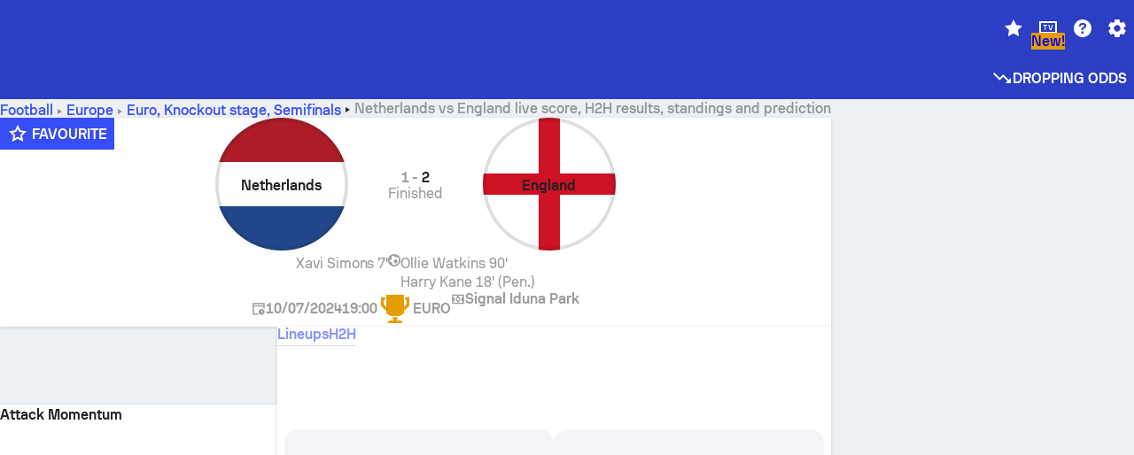

--- FILE ---
content_type: text/html; charset=utf-8
request_url: https://www.sofascore.com/football/match/england-netherlands/fUbsnUb
body_size: 155014
content:
<!DOCTYPE html><html lang="en" dir="ltr" translate="no"><head><meta charSet="utf-8" data-next-head=""/><meta name="viewport" content="width=device-width" data-next-head=""/><meta name="viewport" content="width=device-width, initial-scale=1, shrink-to-fit=no"/><script async="" src="https://securepubads.g.doubleclick.net/tag/js/gpt.js"></script><meta name="theme-color" media="(prefers-color-scheme: light)" content="#2c3ec4"/><meta name="theme-color" media="(prefers-color-scheme: dark)" content="#2a3543"/><link rel="icon" href="/_next/static/media/favicon.36eabe98.ico"/><meta name="author" content="Sofascore"/><meta name="apple-itunes-app" content="app-id=1176147574"/><meta name="facebook-domain-verification" content="5tm5f2wweby6ky296kp5on2vj4be6z"/><link rel="preconnect" href="https://img.sofascore.com"/><link rel="preconnect" href="https://www.google.com"/><link rel="preconnect" href="https://www.gstatic.com" crossorigin="anonymous"/><link rel="dns-prefetch" href="https://img.sofascore.com"/><link rel="dns-prefetch" href="https://www.googletagmanager.com"/><link rel="manifest" href="/static/manifest.json"/><link rel="shortcut icon" href="/_next/static/media/favicon.36eabe98.ico"/><link rel="mask-icon" href="/_next/static/media/favicon.36eabe98.ico"/><link rel="apple-touch-icon-precomposed" sizes="180x180" href="/_next/static/media/apple-icon-180x180.25727f88.png"/><link rel="apple-touch-icon-precomposed" sizes="152x152" href="/_next/static/media/apple-icon-152x152.639e0059.png"/><link rel="apple-touch-icon-precomposed" sizes="144x144" href="/_next/static/media/apple-icon-144x144.36eabe98.png"/><link rel="apple-touch-icon-precomposed" sizes="120x120" href="/_next/static/media/apple-icon-120x120.1f22126e.png"/><link rel="apple-touch-icon-precomposed" sizes="114x114" href="/_next/static/media/apple-icon-114x114.8efe1e47.png"/><link rel="apple-touch-icon-precomposed" sizes="76x76" href="/_next/static/media/apple-icon-76x76.6fe15cf7.png"/><link rel="apple-touch-icon-precomposed" sizes="72x72" href="/_next/static/media/apple-icon-72x72.c847900b.png"/><link rel="preload" href="/static/fonts/SofascoreSans/woff2/SofascoreSans-Regular.woff2" as="font" type="font/woff2" crossorigin="anonymous"/><link rel="preload" href="/static/fonts/SofascoreSans/woff2/SofascoreSans-Medium.woff2" as="font" type="font/woff2" crossorigin="anonymous"/><link rel="preload" href="/static/fonts/SofascoreSans/woff2/SofascoreSans-Bold.woff2" as="font" type="font/woff2" crossorigin="anonymous"/><link rel="alternate" hrefLang="en" href="https://www.sofascore.com/football/match/england-netherlands/fUbsnUb" data-next-head=""/><link rel="alternate" hrefLang="hr" href="https://www.sofascore.com/hr/football/match/england-netherlands/fUbsnUb" data-next-head=""/><link rel="alternate" hrefLang="it" href="https://www.sofascore.com/it/football/match/england-netherlands/fUbsnUb" data-next-head=""/><link rel="alternate" hrefLang="es" href="https://www.sofascore.com/es/football/match/england-netherlands/fUbsnUb" data-next-head=""/><link rel="alternate" hrefLang="es-la" href="https://www.sofascore.com/es-la/football/match/england-netherlands/fUbsnUb" data-next-head=""/><link rel="alternate" hrefLang="pt-br" href="https://www.sofascore.com/pt/football/match/england-netherlands/fUbsnUb" data-next-head=""/><link rel="alternate" hrefLang="de" href="https://www.sofascore.com/de/football/match/england-netherlands/fUbsnUb" data-next-head=""/><link rel="alternate" hrefLang="fr" href="https://www.sofascore.com/fr/football/match/england-netherlands/fUbsnUb" data-next-head=""/><link rel="alternate" hrefLang="pl" href="https://www.sofascore.com/pl/football/match/england-netherlands/fUbsnUb" data-next-head=""/><link rel="alternate" hrefLang="hu" href="https://www.sofascore.com/hu/football/match/england-netherlands/fUbsnUb" data-next-head=""/><link rel="alternate" hrefLang="da" href="https://www.sofascore.com/da/football/match/england-netherlands/fUbsnUb" data-next-head=""/><link rel="alternate" hrefLang="tr" href="https://www.sofascore.com/tr/football/match/england-netherlands/fUbsnUb" data-next-head=""/><link rel="alternate" hrefLang="ru" href="https://www.sofascore.com/ru/football/match/england-netherlands/fUbsnUb" data-next-head=""/><link rel="alternate" hrefLang="nl" href="https://www.sofascore.com/nl/football/match/england-netherlands/fUbsnUb" data-next-head=""/><link rel="alternate" hrefLang="id" href="https://www.sofascore.com/id/football/match/england-netherlands/fUbsnUb" data-next-head=""/><link rel="alternate" hrefLang="el" href="https://www.sofascore.com/el/football/match/england-netherlands/fUbsnUb" data-next-head=""/><link rel="alternate" hrefLang="sv" href="https://www.sofascore.com/sv/football/match/england-netherlands/fUbsnUb" data-next-head=""/><link rel="alternate" hrefLang="zh" href="https://www.sofascore.com/zh/football/match/england-netherlands/fUbsnUb" data-next-head=""/><link rel="alternate" hrefLang="sr" href="https://www.sofascore.com/sr/football/match/england-netherlands/fUbsnUb" data-next-head=""/><link rel="alternate" hrefLang="sl" href="https://www.sofascore.com/sl/football/match/england-netherlands/fUbsnUb" data-next-head=""/><link rel="alternate" hrefLang="ro" href="https://www.sofascore.com/ro/football/match/england-netherlands/fUbsnUb" data-next-head=""/><link rel="alternate" hrefLang="no" href="https://www.sofascore.com/no/football/match/england-netherlands/fUbsnUb" data-next-head=""/><link rel="alternate" hrefLang="hi" href="https://www.sofascore.com/hi/football/match/england-netherlands/fUbsnUb" data-next-head=""/><link rel="alternate" hrefLang="pt-pt" href="https://www.sofascore.com/pt-pt/football/match/england-netherlands/fUbsnUb" data-next-head=""/><link rel="alternate" hrefLang="cs" href="https://www.sofascore.com/cs/football/match/england-netherlands/fUbsnUb" data-next-head=""/><link rel="alternate" hrefLang="sk" href="https://www.sofascore.com/sk/football/match/england-netherlands/fUbsnUb" data-next-head=""/><link rel="alternate" hrefLang="bn" href="https://www.sofascore.com/bn/football/match/england-netherlands/fUbsnUb" data-next-head=""/><link rel="alternate" hrefLang="ar" href="https://www.sofascore.com/ar/football/match/england-netherlands/fUbsnUb" data-next-head=""/><link rel="alternate" hrefLang="az" href="https://www.sofascore.com/az/football/match/england-netherlands/fUbsnUb" data-next-head=""/><link rel="alternate" hrefLang="x-default" href="https://www.sofascore.com/football/match/england-netherlands/fUbsnUb" data-next-head=""/><link rel="canonical" href="https://www.sofascore.com/football/match/england-netherlands/fUbsnUb" data-next-head=""/><link rel="alternate" href="android-app://com.sofascore.results/https/www.sofascore.com/event/11874028" data-next-head=""/><meta property="og:image" content="https://img.sofascore.com/api/v1/event/11874028/share-image/16x9" data-next-head=""/><meta property="og:image:width" content="2130" data-next-head=""/><meta property="og:image:height" content="1200" data-next-head=""/><title data-next-head="">Netherlands vs England live score, H2H and lineups | Sofascore</title><meta name="description" content="Netherlands England live score starts on 10 Jul 2024 at 19:00 UTC time at Signal Iduna Park stadium, Dortmund city, Germany in Euro, Knockout stage, Europe." data-next-head=""/><meta name="keywords" content="Netherlands England, livescore, live scores, sofascore, results, sofa score" data-next-head=""/><link rel="preload" href="/_next/static/css/03821c4da82a4718.css" as="style"/><meta name="sentry-trace" content="784e6e3f323cb4e4eefc2149e10f3226-5fcb148a387a73a7"/><meta name="baggage" content="sentry-environment=production,sentry-release=lx9EnEP9u12SNxFPo6Xhw,sentry-public_key=d693747a6bb242d9bb9cf7069fb57988,sentry-trace_id=784e6e3f323cb4e4eefc2149e10f3226"/><script>
          window['gtag_enable_tcf_support'] = true;
          window.dataLayer = window.dataLayer || [];
          window.googletag = window.googletag || { cmd: [] };
          window.adv = window.adv || { cmd: [] };
          window.sas = window.sas || { cmd: [] };
        </script><script>
          if (typeof grecaptcha === 'undefined') {
            grecaptcha = {};
          }
          grecaptcha.ready = function(cb) {
            if (typeof grecaptcha.render === 'undefined') {
              const c = '___grecaptcha_cfg';
              window[c] = window[c] || {};
              (window[c]['fns'] = window[c]['fns']||[]).push(cb);
            } else {
              cb();
            }
          }
       </script><style type="text/css">.fresnel-container{margin:0;padding:0;}
@media not all and (min-width:0px) and (max-width:478.98px){.fresnel-at-xxs{display:none!important;}}
@media not all and (min-width:479px) and (max-width:479.98px){.fresnel-at-xsMax{display:none!important;}}
@media not all and (min-width:480px) and (max-width:479.98px){.fresnel-at-xs{display:none!important;}}
@media not all and (min-width:480px) and (max-width:766.98px){.fresnel-at-xsMin{display:none!important;}}
@media not all and (min-width:767px) and (max-width:767.98px){.fresnel-at-smMax{display:none!important;}}
@media not all and (min-width:768px) and (max-width:767.98px){.fresnel-at-sm{display:none!important;}}
@media not all and (min-width:768px) and (max-width:990.98px){.fresnel-at-smMin{display:none!important;}}
@media not all and (min-width:991px) and (max-width:991.98px){.fresnel-at-mdMax{display:none!important;}}
@media not all and (min-width:992px) and (max-width:991.98px){.fresnel-at-md{display:none!important;}}
@media not all and (min-width:992px) and (max-width:1342.98px){.fresnel-at-mdMin{display:none!important;}}
@media not all and (min-width:1343px) and (max-width:1343.98px){.fresnel-at-lgMax{display:none!important;}}
@media not all and (min-width:1344px) and (max-width:1343.98px){.fresnel-at-lg{display:none!important;}}
@media not all and (min-width:1344px){.fresnel-at-lgMin{display:none!important;}}
@media not all and (max-width:478.98px){.fresnel-lessThan-xsMax{display:none!important;}}
@media not all and (max-width:479.98px){.fresnel-lessThan-xs{display:none!important;}}
@media not all and (max-width:479.98px){.fresnel-lessThan-xsMin{display:none!important;}}
@media not all and (max-width:766.98px){.fresnel-lessThan-smMax{display:none!important;}}
@media not all and (max-width:767.98px){.fresnel-lessThan-sm{display:none!important;}}
@media not all and (max-width:767.98px){.fresnel-lessThan-smMin{display:none!important;}}
@media not all and (max-width:990.98px){.fresnel-lessThan-mdMax{display:none!important;}}
@media not all and (max-width:991.98px){.fresnel-lessThan-md{display:none!important;}}
@media not all and (max-width:991.98px){.fresnel-lessThan-mdMin{display:none!important;}}
@media not all and (max-width:1342.98px){.fresnel-lessThan-lgMax{display:none!important;}}
@media not all and (max-width:1343.98px){.fresnel-lessThan-lg{display:none!important;}}
@media not all and (max-width:1343.98px){.fresnel-lessThan-lgMin{display:none!important;}}
@media not all and (min-width:479px){.fresnel-greaterThan-xxs{display:none!important;}}
@media not all and (min-width:480px){.fresnel-greaterThan-xsMax{display:none!important;}}
@media not all and (min-width:480px){.fresnel-greaterThan-xs{display:none!important;}}
@media not all and (min-width:767px){.fresnel-greaterThan-xsMin{display:none!important;}}
@media not all and (min-width:768px){.fresnel-greaterThan-smMax{display:none!important;}}
@media not all and (min-width:768px){.fresnel-greaterThan-sm{display:none!important;}}
@media not all and (min-width:991px){.fresnel-greaterThan-smMin{display:none!important;}}
@media not all and (min-width:992px){.fresnel-greaterThan-mdMax{display:none!important;}}
@media not all and (min-width:992px){.fresnel-greaterThan-md{display:none!important;}}
@media not all and (min-width:1343px){.fresnel-greaterThan-mdMin{display:none!important;}}
@media not all and (min-width:1344px){.fresnel-greaterThan-lgMax{display:none!important;}}
@media not all and (min-width:1344px){.fresnel-greaterThan-lg{display:none!important;}}
@media not all and (min-width:0px){.fresnel-greaterThanOrEqual-xxs{display:none!important;}}
@media not all and (min-width:479px){.fresnel-greaterThanOrEqual-xsMax{display:none!important;}}
@media not all and (min-width:480px){.fresnel-greaterThanOrEqual-xs{display:none!important;}}
@media not all and (min-width:480px){.fresnel-greaterThanOrEqual-xsMin{display:none!important;}}
@media not all and (min-width:767px){.fresnel-greaterThanOrEqual-smMax{display:none!important;}}
@media not all and (min-width:768px){.fresnel-greaterThanOrEqual-sm{display:none!important;}}
@media not all and (min-width:768px){.fresnel-greaterThanOrEqual-smMin{display:none!important;}}
@media not all and (min-width:991px){.fresnel-greaterThanOrEqual-mdMax{display:none!important;}}
@media not all and (min-width:992px){.fresnel-greaterThanOrEqual-md{display:none!important;}}
@media not all and (min-width:992px){.fresnel-greaterThanOrEqual-mdMin{display:none!important;}}
@media not all and (min-width:1343px){.fresnel-greaterThanOrEqual-lgMax{display:none!important;}}
@media not all and (min-width:1344px){.fresnel-greaterThanOrEqual-lg{display:none!important;}}
@media not all and (min-width:1344px){.fresnel-greaterThanOrEqual-lgMin{display:none!important;}}
@media not all and (min-width:0px) and (max-width:478.98px){.fresnel-between-xxs-xsMax{display:none!important;}}
@media not all and (min-width:0px) and (max-width:479.98px){.fresnel-between-xxs-xs{display:none!important;}}
@media not all and (min-width:0px) and (max-width:479.98px){.fresnel-between-xxs-xsMin{display:none!important;}}
@media not all and (min-width:0px) and (max-width:766.98px){.fresnel-between-xxs-smMax{display:none!important;}}
@media not all and (min-width:0px) and (max-width:767.98px){.fresnel-between-xxs-sm{display:none!important;}}
@media not all and (min-width:0px) and (max-width:767.98px){.fresnel-between-xxs-smMin{display:none!important;}}
@media not all and (min-width:0px) and (max-width:990.98px){.fresnel-between-xxs-mdMax{display:none!important;}}
@media not all and (min-width:0px) and (max-width:991.98px){.fresnel-between-xxs-md{display:none!important;}}
@media not all and (min-width:0px) and (max-width:991.98px){.fresnel-between-xxs-mdMin{display:none!important;}}
@media not all and (min-width:0px) and (max-width:1342.98px){.fresnel-between-xxs-lgMax{display:none!important;}}
@media not all and (min-width:0px) and (max-width:1343.98px){.fresnel-between-xxs-lg{display:none!important;}}
@media not all and (min-width:0px) and (max-width:1343.98px){.fresnel-between-xxs-lgMin{display:none!important;}}
@media not all and (min-width:479px) and (max-width:479.98px){.fresnel-between-xsMax-xs{display:none!important;}}
@media not all and (min-width:479px) and (max-width:479.98px){.fresnel-between-xsMax-xsMin{display:none!important;}}
@media not all and (min-width:479px) and (max-width:766.98px){.fresnel-between-xsMax-smMax{display:none!important;}}
@media not all and (min-width:479px) and (max-width:767.98px){.fresnel-between-xsMax-sm{display:none!important;}}
@media not all and (min-width:479px) and (max-width:767.98px){.fresnel-between-xsMax-smMin{display:none!important;}}
@media not all and (min-width:479px) and (max-width:990.98px){.fresnel-between-xsMax-mdMax{display:none!important;}}
@media not all and (min-width:479px) and (max-width:991.98px){.fresnel-between-xsMax-md{display:none!important;}}
@media not all and (min-width:479px) and (max-width:991.98px){.fresnel-between-xsMax-mdMin{display:none!important;}}
@media not all and (min-width:479px) and (max-width:1342.98px){.fresnel-between-xsMax-lgMax{display:none!important;}}
@media not all and (min-width:479px) and (max-width:1343.98px){.fresnel-between-xsMax-lg{display:none!important;}}
@media not all and (min-width:479px) and (max-width:1343.98px){.fresnel-between-xsMax-lgMin{display:none!important;}}
@media not all and (min-width:480px) and (max-width:479.98px){.fresnel-between-xs-xsMin{display:none!important;}}
@media not all and (min-width:480px) and (max-width:766.98px){.fresnel-between-xs-smMax{display:none!important;}}
@media not all and (min-width:480px) and (max-width:767.98px){.fresnel-between-xs-sm{display:none!important;}}
@media not all and (min-width:480px) and (max-width:767.98px){.fresnel-between-xs-smMin{display:none!important;}}
@media not all and (min-width:480px) and (max-width:990.98px){.fresnel-between-xs-mdMax{display:none!important;}}
@media not all and (min-width:480px) and (max-width:991.98px){.fresnel-between-xs-md{display:none!important;}}
@media not all and (min-width:480px) and (max-width:991.98px){.fresnel-between-xs-mdMin{display:none!important;}}
@media not all and (min-width:480px) and (max-width:1342.98px){.fresnel-between-xs-lgMax{display:none!important;}}
@media not all and (min-width:480px) and (max-width:1343.98px){.fresnel-between-xs-lg{display:none!important;}}
@media not all and (min-width:480px) and (max-width:1343.98px){.fresnel-between-xs-lgMin{display:none!important;}}
@media not all and (min-width:480px) and (max-width:766.98px){.fresnel-between-xsMin-smMax{display:none!important;}}
@media not all and (min-width:480px) and (max-width:767.98px){.fresnel-between-xsMin-sm{display:none!important;}}
@media not all and (min-width:480px) and (max-width:767.98px){.fresnel-between-xsMin-smMin{display:none!important;}}
@media not all and (min-width:480px) and (max-width:990.98px){.fresnel-between-xsMin-mdMax{display:none!important;}}
@media not all and (min-width:480px) and (max-width:991.98px){.fresnel-between-xsMin-md{display:none!important;}}
@media not all and (min-width:480px) and (max-width:991.98px){.fresnel-between-xsMin-mdMin{display:none!important;}}
@media not all and (min-width:480px) and (max-width:1342.98px){.fresnel-between-xsMin-lgMax{display:none!important;}}
@media not all and (min-width:480px) and (max-width:1343.98px){.fresnel-between-xsMin-lg{display:none!important;}}
@media not all and (min-width:480px) and (max-width:1343.98px){.fresnel-between-xsMin-lgMin{display:none!important;}}
@media not all and (min-width:767px) and (max-width:767.98px){.fresnel-between-smMax-sm{display:none!important;}}
@media not all and (min-width:767px) and (max-width:767.98px){.fresnel-between-smMax-smMin{display:none!important;}}
@media not all and (min-width:767px) and (max-width:990.98px){.fresnel-between-smMax-mdMax{display:none!important;}}
@media not all and (min-width:767px) and (max-width:991.98px){.fresnel-between-smMax-md{display:none!important;}}
@media not all and (min-width:767px) and (max-width:991.98px){.fresnel-between-smMax-mdMin{display:none!important;}}
@media not all and (min-width:767px) and (max-width:1342.98px){.fresnel-between-smMax-lgMax{display:none!important;}}
@media not all and (min-width:767px) and (max-width:1343.98px){.fresnel-between-smMax-lg{display:none!important;}}
@media not all and (min-width:767px) and (max-width:1343.98px){.fresnel-between-smMax-lgMin{display:none!important;}}
@media not all and (min-width:768px) and (max-width:767.98px){.fresnel-between-sm-smMin{display:none!important;}}
@media not all and (min-width:768px) and (max-width:990.98px){.fresnel-between-sm-mdMax{display:none!important;}}
@media not all and (min-width:768px) and (max-width:991.98px){.fresnel-between-sm-md{display:none!important;}}
@media not all and (min-width:768px) and (max-width:991.98px){.fresnel-between-sm-mdMin{display:none!important;}}
@media not all and (min-width:768px) and (max-width:1342.98px){.fresnel-between-sm-lgMax{display:none!important;}}
@media not all and (min-width:768px) and (max-width:1343.98px){.fresnel-between-sm-lg{display:none!important;}}
@media not all and (min-width:768px) and (max-width:1343.98px){.fresnel-between-sm-lgMin{display:none!important;}}
@media not all and (min-width:768px) and (max-width:990.98px){.fresnel-between-smMin-mdMax{display:none!important;}}
@media not all and (min-width:768px) and (max-width:991.98px){.fresnel-between-smMin-md{display:none!important;}}
@media not all and (min-width:768px) and (max-width:991.98px){.fresnel-between-smMin-mdMin{display:none!important;}}
@media not all and (min-width:768px) and (max-width:1342.98px){.fresnel-between-smMin-lgMax{display:none!important;}}
@media not all and (min-width:768px) and (max-width:1343.98px){.fresnel-between-smMin-lg{display:none!important;}}
@media not all and (min-width:768px) and (max-width:1343.98px){.fresnel-between-smMin-lgMin{display:none!important;}}
@media not all and (min-width:991px) and (max-width:991.98px){.fresnel-between-mdMax-md{display:none!important;}}
@media not all and (min-width:991px) and (max-width:991.98px){.fresnel-between-mdMax-mdMin{display:none!important;}}
@media not all and (min-width:991px) and (max-width:1342.98px){.fresnel-between-mdMax-lgMax{display:none!important;}}
@media not all and (min-width:991px) and (max-width:1343.98px){.fresnel-between-mdMax-lg{display:none!important;}}
@media not all and (min-width:991px) and (max-width:1343.98px){.fresnel-between-mdMax-lgMin{display:none!important;}}
@media not all and (min-width:992px) and (max-width:991.98px){.fresnel-between-md-mdMin{display:none!important;}}
@media not all and (min-width:992px) and (max-width:1342.98px){.fresnel-between-md-lgMax{display:none!important;}}
@media not all and (min-width:992px) and (max-width:1343.98px){.fresnel-between-md-lg{display:none!important;}}
@media not all and (min-width:992px) and (max-width:1343.98px){.fresnel-between-md-lgMin{display:none!important;}}
@media not all and (min-width:992px) and (max-width:1342.98px){.fresnel-between-mdMin-lgMax{display:none!important;}}
@media not all and (min-width:992px) and (max-width:1343.98px){.fresnel-between-mdMin-lg{display:none!important;}}
@media not all and (min-width:992px) and (max-width:1343.98px){.fresnel-between-mdMin-lgMin{display:none!important;}}
@media not all and (min-width:1343px) and (max-width:1343.98px){.fresnel-between-lgMax-lg{display:none!important;}}
@media not all and (min-width:1343px) and (max-width:1343.98px){.fresnel-between-lgMax-lgMin{display:none!important;}}
@media not all and (min-width:1344px) and (max-width:1343.98px){.fresnel-between-lg-lgMin{display:none!important;}}</style><script>
        (function () {
          function applyTheme(theme) {
            for (let key in theme) {
              document.documentElement.style.setProperty(key, theme[key]);
            }
          }

          var persistedTheme = localStorage.getItem('sofa.theme');

          var light = {"--primary-default":"#374df5","--primary-variant":"#2c3ec4","--primary-highlight":"rgba(55, 77, 245, 0.15)","--primary-hover":"hsl(233, 90.5%, 63.8%)","--primary-selected":"hsl(233, 90.5%, 53.8%)","--secondary-default":"#0bb32a","--secondary-variant":"#08861f","--secondary-highlight":"rgba(11, 179, 42, 0.15)","--secondary-hover":"hsl(131, 88.4%, 42.3%)","--secondary-selected":"hsl(131, 88.4%, 32.3%)","--tertiary-default":"rgba(202, 194, 133, 1)","--tertiary-variant":"rgba(157, 150, 94, 1)","--tertiary-highlight":"rgba(202, 194, 133, 0.15)","--neutral-default":"#a4a9b3","--neutral-variant":"#51565f","--neutral-highlight":"#e8ecf3","--on-color-primary":"#ffffff","--on-color-secondary":"rgba(255, 255, 255, 0.6)","--on-color-highlight-nLv1":"rgba(255, 255, 255, 0.2)","--on-color-highlight-nLv2":"rgba(255, 255, 255, 0.1)","--on-color-default":"#ffffff","--on-color-hover":"#e6e6e6","--on-color-selected":"#cccccc","--surface-s0":"#edf1f6","--surface-s1":"#ffffff","--surface-s2":"rgba(229, 233, 239, 0.5)","--surface-sp":"#ffffff","--surface-t":"#222226","--on-surface-nLv1":"#222226","--on-surface-nLv2":"rgba(34, 34, 38, 0.7)","--on-surface-nLv3":"rgba(34, 34, 38, 0.45)","--on-surface-nLv4":"rgba(34, 34, 38, 0.15)","--on-surface-nLv5":"rgba(34, 34, 38, 0.06)","--error-default":"#c7361f","--error-hover":"#dd3c23","--error-selected":"#b1301c","--alert-default":"#c7921f","--alert-hover":"#dda223","--alert-selected":"#b1821c","--success-default":"#15b168","--success-hover":"#18c876","--success-selected":"#129a5b","--effect-elevation1":"rgba(34, 34, 38, 0.16)","--effect-elevation2":"rgba(34, 34, 38, 0.16)","--effect-elevation3":"rgba(34, 34, 38, 0.16)","--overlay-darken1":"rgba(0, 0, 0, 0.25)","--overlay-darken2":"rgba(0, 0, 0, 0.5)","--overlay-darken3":"rgba(0, 0, 0, 0.65)","--sofa-singles-live":"#cb1818","--sofa-singles-value":"#e59c03","--sofa-singles-liveHighlight":"rgba(203, 24, 24, 0.1)","--sofa-singles-crowdsourcingLive":"#ff109f","--sofa-singles-crowdsourcingLiveHighlight":"rgba(255, 16, 159, 0.1)","--score-rating-s00":"#a4a9b3","--score-rating-s10":"#dc0c00","--score-rating-s60":"#ed7e07","--score-rating-s65":"#d9af00","--score-rating-s70":"#00c424","--score-rating-s80":"#00adc4","--score-rating-s90":"#374df5","--playoffs-promotion-to-x":"#26943b","--playoffs-promotion-to-x-playoff":"#49cb40","--playoffs-promotion-to-y":"#0056a3","--playoffs-promotion-to-y-playoff":"#0a8dff","--playoffs-promotion-to-z":"#016565","--playoffs-promotion-to-z-playoff":"#018e8d","--playoffs-promotion-to-z-playoff-secondary":"#01b7b6","--playoffs-promotion-to-relegation":"#c1262d","--playoffs-promotion-to-relegation-playoff":"#fea500","--player-position-forward":"#cb1818","--player-position-midfield":"#0bb32a","--player-position-defender":"#374df5","--player-position-goalkeeper":"#e59c03","--heatmap-hm1":"#cbedbf","--heatmap-hm2":"#d5eb86","--heatmap-hm3":"#fffc20","--heatmap-hm4":"#ff8111","--heatmap-hm5":"#ff1f1f","--stage-sports-dtm":"#011c47","--stage-sports-formula1":"#dc351e","--stage-sports-formulaE":"#04afe7","--stage-sports-indycar":"#c61e36","--stage-sports-moto2":"#84273a","--stage-sports-moto3":"#832639","--stage-sports-motoGP":"#3b3536","--stage-sports-nascar":"#007ac2","--stage-sports-superbike":"#bd1f23","--stage-sports-wrc":"#7bad26","--stage-sports-cycling":"#0162af","--stage-sports-generic":"#03af37","--graphics-terrain-football":"#cbedbf","--graphics-terrain-basketball":"#f8d496","--graphics-terrain-dark":"#19191c","--graphics-terrain-footballPale":"#f5fbf2","--graphics-terrain-basketballPale":"#fef6ea","--graphics-terrain-footballLineups":"#3c8063","--terrain-harcourtIndoor":"#30b8ab","--terrain-hardcourtOutdoor":"#5143cc","--terrain-grass":"#62bd40","--terrain-clay":"#eb9a44","--terrain-default":"#808080","--tournaments-wta":"#a42090","--social-twitter":"#00acee","--social-facebook":"#0865FE","--social-apple":"#000000","--social-huawei-symbol":"#CE0E2D","--social-huawei-text":"#262729","--cricket-neutral":"#a4a9b3","--cricket-singleRuns":"#6aac44","--cricket-firstCircleRuns":"#4d82a1","--cricket-secondCircleRuns":"#98458c","--cricket-wicketsDown":"#b8483c","--cricket-errorsAndMistakes":"#be9b3c","--cricket-cricketTerrain":"#cbedbf","--cricket-cricketTerrainSecondary":"#166534","--cricket-dsr":"#5a539c","--sentiment-positive":"#0bb32a","--sentiment-positive-highlight":"rgba(11, 179, 42, 0.25)","--sentiment-negative":"#cb1818","--sentiment-negative-highlight":"rgba(203, 24, 24, 0.25)","--header-default":"#2c3ec4","--mma-red-default":"#ce153a","--mma-red-highlight":"rgba(206, 21, 58, 0.15)","--mma-blue-default":"#1258df","--mma-blue-highlight":"rgba(18, 88, 223, 0.15)","--football-shotmap-home-idle":"#05660f","--football-shotmap-home-selectedHover":"#0bb32a","--football-shotmap-away-idle":"#064683","--football-shotmap-away-selectedHover":"#374df5","--tennis-tournaments-2000":"#3A66AC","--tennis-tournaments-1000":"#D1B04E","--tennis-tournaments-500":"#848E95","--tennis-tournaments-250":"#00AFF0","--hockey-shotmap-shot-background":"#ffffff80","--editor-pink":"#FF407F","--editor-pink-highlight":"rgba(255, 64, 127, 0.15)"};
          var dark = {"--primary-default":"#7a84ff","--primary-variant":"#000000","--primary-highlight":"rgba(122, 132, 255, 0.25)","--primary-hover":"hsl(235, 100.0%, 78.9%)","--primary-selected":"hsl(235, 100.0%, 68.9%)","--secondary-default":"#46c252","--secondary-variant":"#03692a","--secondary-highlight":"rgba(70, 194, 82, 0.25)","--secondary-hover":"hsl(126, 50.4%, 56.8%)","--secondary-selected":"hsl(126, 50.4%, 46.8%)","--tertiary-default":"rgba(168, 161, 110, 1)","--tertiary-variant":"rgba(130, 124, 77, 1)","--tertiary-highlight":"rgba(168, 161 110, 0.15)","--neutral-default":"#a4a9b3","--neutral-variant":"#BCC2CF","--neutral-highlight":"rgba(54, 63, 83, 0.5)","--on-color-primary":"#FCFCFE","--on-color-secondary":"rgba(255, 255, 255, 0.6)","--on-color-highlight-nLv1":"rgba(255, 255, 255, 0.25)","--on-color-highlight-nLv2":"rgba(255, 255, 255, 0.1)","--on-color-default":"#ffffff","--on-color-hover":"#ffffff","--on-color-selected":"#f2f2f2","--surface-s0":"#000000","--surface-s1":"#171C1F","--surface-s2":"rgba(0, 0, 0, 0.5)","--surface-sp":"#272C32","--surface-t":"#ECEDEF","--on-surface-nLv1":"#ECEDEF","--on-surface-nLv2":"rgba(255, 255, 255, 0.75)","--on-surface-nLv3":"rgba(255, 255, 255, 0.5)","--on-surface-nLv4":"rgba(255, 255, 255, 0.15)","--on-surface-nLv5":"rgba(255, 255, 255, 0.08)","--error-default":"#e35c47","--error-hover":"#e66f5d","--error-selected":"#e04831","--alert-default":"#dbaa3f","--alert-hover":"#dfb355","--alert-selected":"#d7a02a","--success-default":"#39b57a","--success-hover":"#44c486","--success-selected":"#33a26c","--effect-elevation1":"rgba(0, 0, 0, 0.24)","--effect-elevation2":"rgba(0, 0, 0, 0.40)","--effect-elevation3":"rgba(0, 0, 0, 0.48)","--overlay-darken1":"rgba(0, 0, 0, 0.25)","--overlay-darken2":"rgba(0, 0, 0, 0.5)","--overlay-darken3":"rgba(0, 0, 0, 0.65)","--sofa-singles-live":"#e73b3b","--sofa-singles-value":"#e8b345","--sofa-singles-liveHighlight":"rgba(231, 59, 59, 0.2)","--sofa-singles-crowdsourcingLive":"#ff109f","--sofa-singles-crowdsourcingLiveHighlight":"rgba(255, 16, 159, 0.1)","--score-rating-s00":"#a4a9b3","--score-rating-s10":"#dc0c00","--score-rating-s60":"#ed7e07","--score-rating-s65":"#d9af00","--score-rating-s70":"#00c424","--score-rating-s80":"#00adc4","--score-rating-s90":"#374df5","--playoffs-promotion-to-x":"#3bb552","--playoffs-promotion-to-x-playoff":"#80ea79","--playoffs-promotion-to-y":"#288eea","--playoffs-promotion-to-y-playoff":"#8fcbff","--playoffs-promotion-to-z":"#2f9d9d","--playoffs-promotion-to-z-playoff":"#0ad8d8","--playoffs-promotion-to-z-playoff-secondary":"#befefe","--playoffs-promotion-to-relegation":"#ef5158","--playoffs-promotion-to-relegation-playoff":"#ffb936","--player-position-forward":"#e73b3b","--player-position-midfield":"#1eb85d","--player-position-defender":"#4b9def","--player-position-goalkeeper":"#e8b345","--heatmap-hm1":"#446c46","--heatmap-hm2":"#7d943c","--heatmap-hm3":"#ffd630","--heatmap-hm4":"#f0802b","--heatmap-hm5":"#f03530","--stage-sports-dtm":"#011c47","--stage-sports-formula1":"#dc351e","--stage-sports-formulaE":"#04afe7","--stage-sports-indycar":"#c61e36","--stage-sports-moto2":"#84273a","--stage-sports-moto3":"#832639","--stage-sports-motoGP":"#3b3536","--stage-sports-nascar":"#007ac2","--stage-sports-superbike":"#bd1f23","--stage-sports-wrc":"#7bad26","--stage-sports-cycling":"#0162af","--stage-sports-generic":"#03af37","--graphics-terrain-football":"#446c46","--graphics-terrain-basketball":"#a38a5e","--graphics-terrain-dark":"#0c0c0d","--graphics-terrain-footballPale":"#1d2c29","--graphics-terrain-basketballPale":"#31312e","--graphics-terrain-footballLineups":"#171c1f","--terrain-harcourtIndoor":"#6ee4d9","--terrain-hardcourtOutdoor":"#a59bf5","--terrain-grass":"#488331","--terrain-clay":"#a06b32","--terrain-default":"#808080","--tournaments-wta":"#db5cc7","--social-twitter":"#00acee","--social-facebook":"#ECEDEF","--social-apple":"#ECEDEF","--social-huawei-symbol":"#ECEDEF","--social-huawei-text":"#ECEDEF","--cricket-neutral":"#828ba1","--cricket-singleRuns":"#6aac44","--cricket-firstCircleRuns":"#4d82a1","--cricket-secondCircleRuns":"#98458c","--cricket-wicketsDown":"#b8483c","--cricket-errorsAndMistakes":"#be9b3c","--cricket-cricketTerrain":"#9ccf8a","--cricket-cricketTerrainSecondary":"#166534","--cricket-dsr":"#5a539c","--sentiment-positive":"#46c252","--sentiment-positive-highlight":"rgba(70, 194, 82, 0.25)","--sentiment-negative":"#e73b3b","--sentiment-negative-highlight":"rgba(231, 59, 59, 0.25)","--header-default":"#111517","--mma-red-default":"#de4e6b","--mma-red-highlight":"rgba(222, 78, 107, 0.25)","--mma-blue-default":"#467ce5","--mma-blue-highlight":"rgba(70, 124, 229, 0.25)","--football-shotmap-home-idle":"#0b5a13","--football-shotmap-home-selectedHover":"#46c252","--football-shotmap-away-idle":"#2c3596","--football-shotmap-away-selectedHover":"#7a84ff","--tennis-tournaments-2000":"#3A66AC","--tennis-tournaments-1000":"#D1B04E","--tennis-tournaments-500":"#848E95","--tennis-tournaments-250":"#00AFF0","--hockey-shotmap-shot-background":"#ffffff33","--editor-pink":"#FF7DA8","--editor-pink-highlight":"rgba(255, 64, 127, 0.15)"};

          var themes = { light, dark };

          

          var theme = 'auto';
          var prefersDark = window.matchMedia('(prefers-color-scheme: dark)').matches;

          if (persistedTheme) {
            try {
              var parsed = JSON.parse(persistedTheme);
              if(parsed.theme === 'amoled') {
                parsed.theme = 'dark';
              }
              theme = parsed.theme || theme;
            } catch {
              console.error('Invalid theme shape.');
            }
          }

          var toApply;
          if (theme === 'auto') {
            toApply = prefersDark ? 'dark' : 'light';
          } else {
            toApply = theme;
          }

          try {
            window.localStorage.setItem('sofa.theme',JSON.stringify({theme:theme}));
          } catch {
            console.error('Locale Storage is full.');
          }

          document.documentElement.classList.add(toApply);
          applyTheme(themes[toApply]);
        })();</script><script type="application/ld+json" data-next-head="">{"@context":"https://schema.org","@type":"BreadcrumbList","itemListElement":[{"@type":"ListItem","position":1,"name":"Football","item":"https://www.sofascore.com/"},{"@type":"ListItem","position":2,"name":"Europe","item":"https://www.sofascore.com/football/europe"},{"@type":"ListItem","position":3,"name":"EURO","item":"https://www.sofascore.com/tournament/football/europe/european-championship/1"},{"@type":"ListItem","position":4,"name":"Netherlands - England"}]}</script><script type="application/ld+json" data-next-head="">{"@context":"https://schema.org","@type":"SportsEvent","name":"Netherlands vs England","eventStatus":"EventScheduled","description":"EURO 2024 Semifinals","homeTeam":{"@type":"SportsTeam","sport":"Football","name":"Netherlands","logo":"https://img.sofascore.com/api/v1/team/4705/image","url":"https://www.sofascore.com/team/football/netherlands/4705"},"awayTeam":{"@type":"SportsTeam","sport":"Football","name":"England","logo":"https://img.sofascore.com/api/v1/team/4713/image","url":"https://www.sofascore.com/team/football/england/4713"},"startDate":"2024-07-10T19:00:00.000Z","sport":"Football","location":[{"@type":"Place","name":"Signal Iduna Park","maximumAttendeeCapacity":81365,"address":{"@type":"PronounceableText"}}]}</script><link rel="stylesheet" href="/_next/static/css/03821c4da82a4718.css" data-n-g=""/><noscript data-n-css=""></noscript><script defer="" noModule="" src="/_next/static/chunks/polyfills-42372ed130431b0a.js"></script><script defer="" src="/_next/static/chunks/29326.9e7ebb54614a8b4c.js"></script><script defer="" src="/_next/static/chunks/86819.b701eb9aac5333f0.js"></script><script defer="" src="/_next/static/chunks/93299.495eddcc62456619.js"></script><script defer="" src="/_next/static/chunks/34331.fd802a0ef8ccb011.js"></script><script defer="" src="/_next/static/chunks/36252.97a6054a71f57f59.js"></script><script defer="" src="/_next/static/chunks/14767.19573c8df8e581cb.js"></script><script defer="" src="/_next/static/chunks/2266.4baba69db47df585.js"></script><script defer="" src="/_next/static/chunks/88561.cbe300c394cc182f.js"></script><script defer="" src="/_next/static/chunks/49533.1623a4b63a185f04.js"></script><script defer="" src="/_next/static/chunks/21227.964670ecf879514a.js"></script><script defer="" src="/_next/static/chunks/29594.386ad95432ae0ec1.js"></script><script defer="" src="/_next/static/chunks/48426.e3551a6dd716347e.js"></script><script defer="" src="/_next/static/chunks/30418.e0b6a79ecdc2f19c.js"></script><script defer="" src="/_next/static/chunks/61880.1f483d64fc3915d1.js"></script><script defer="" src="/_next/static/chunks/85177.735dc595b5856bcd.js"></script><script defer="" src="/_next/static/chunks/17132.734f7331382554db.js"></script><script defer="" src="/_next/static/chunks/55798.bc8518dccfd800ee.js"></script><script defer="" src="/_next/static/chunks/36978.3703c0df6b1f4a83.js"></script><script defer="" src="/_next/static/chunks/64162.712b1c3f6f843dbd.js"></script><script defer="" src="/_next/static/chunks/56221.6bdb580b2a980733.js"></script><script defer="" src="/_next/static/chunks/79058.ac23cc7f60527ef3.js"></script><script defer="" src="/_next/static/chunks/62192.0f23d7cd055fbd9d.js"></script><script defer="" src="/_next/static/chunks/28355.2df0cc2624381946.js"></script><script src="/_next/static/chunks/webpack-bed74fb43fe3c56f.js" defer=""></script><script src="/_next/static/chunks/framework-a8c9674a7c50b22f.js" defer=""></script><script src="/_next/static/chunks/main-e86913a74ca86498.js" defer=""></script><script src="/_next/static/chunks/pages/_app-574b78e95dd92846.js" defer=""></script><script src="/_next/static/chunks/14092-f8d92b8eedd494c1.js" defer=""></script><script src="/_next/static/chunks/28446-08caf10013fbb1d8.js" defer=""></script><script src="/_next/static/chunks/33854-b1405b1353b98068.js" defer=""></script><script src="/_next/static/chunks/58860-7a7a351931890f60.js" defer=""></script><script src="/_next/static/chunks/41164-557645164de57e6c.js" defer=""></script><script src="/_next/static/chunks/25274-b97ce3adcb4bcd78.js" defer=""></script><script src="/_next/static/chunks/31702-20ac358cba1e565c.js" defer=""></script><script src="/_next/static/chunks/61392-075394bc2a453f2a.js" defer=""></script><script src="/_next/static/chunks/19268-887aeebf98c3d2a5.js" defer=""></script><script src="/_next/static/chunks/36678-da85625b242aa3d2.js" defer=""></script><script src="/_next/static/chunks/93785-d35bf715b478e351.js" defer=""></script><script src="/_next/static/chunks/1800-bdffc4a17aa7aba9.js" defer=""></script><script src="/_next/static/chunks/54246-2d06c06bd6debed9.js" defer=""></script><script src="/_next/static/chunks/78061-8737a30f88895192.js" defer=""></script><script src="/_next/static/chunks/81826-28d58178558d347b.js" defer=""></script><script src="/_next/static/chunks/86795-58bc81a1cc252341.js" defer=""></script><script src="/_next/static/chunks/24649-f1d348789a3718a4.js" defer=""></script><script src="/_next/static/chunks/36701-9369ee462e797422.js" defer=""></script><script src="/_next/static/chunks/88620-dfe9a03825fad113.js" defer=""></script><script src="/_next/static/chunks/25752-f433a287c4c861c0.js" defer=""></script><script src="/_next/static/chunks/49191-f2b6fabe3a1c75e7.js" defer=""></script><script src="/_next/static/chunks/32660-a1959cf860726d0f.js" defer=""></script><script src="/_next/static/chunks/10533-5dfbcaa438abe09a.js" defer=""></script><script src="/_next/static/chunks/66232-c7391b9fea854d81.js" defer=""></script><script src="/_next/static/chunks/28105-92d3155eaa11cc4f.js" defer=""></script><script src="/_next/static/chunks/66022-48334541231fa874.js" defer=""></script><script src="/_next/static/chunks/54119-3cfae2c1a317270c.js" defer=""></script><script src="/_next/static/chunks/78498-caa53adc1765ddf3.js" defer=""></script><script src="/_next/static/chunks/82031-0a10fe43238bcd08.js" defer=""></script><script src="/_next/static/chunks/80518-96867fa8cf22f38f.js" defer=""></script><script src="/_next/static/chunks/29695-1ae65211b766b8ad.js" defer=""></script><script src="/_next/static/chunks/34529-41358f760bb1882c.js" defer=""></script><script src="/_next/static/chunks/pages/event-f258f672f9b980a3.js" defer=""></script><script src="/_next/static/lx9EnEP9u12SNxFPo6Xhw/_buildManifest.js" defer=""></script><script src="/_next/static/lx9EnEP9u12SNxFPo6Xhw/_ssgManifest.js" defer=""></script><style data-styled="" data-styled-version="5.3.11">html{line-height:1.15;-webkit-text-size-adjust:100%;}/*!sc*/
body{margin:0;}/*!sc*/
main{display:block;}/*!sc*/
h1{font-size:2em;margin:0.67em 0;}/*!sc*/
hr{box-sizing:content-box;height:0;overflow:visible;}/*!sc*/
pre{font-family:monospace,monospace;font-size:1em;}/*!sc*/
a{background-color:transparent;}/*!sc*/
abbr[title]{border-bottom:none;-webkit-text-decoration:underline;text-decoration:underline;-webkit-text-decoration:underline dotted;text-decoration:underline dotted;}/*!sc*/
b,strong{font-weight:bolder;}/*!sc*/
code,kbd,samp{font-family:monospace,monospace;font-size:1em;}/*!sc*/
small{font-size:80%;}/*!sc*/
sub,sup{font-size:75%;line-height:0;position:relative;vertical-align:baseline;}/*!sc*/
sub{bottom:-0.25em;}/*!sc*/
sup{top:-0.5em;}/*!sc*/
img{border-style:none;}/*!sc*/
button,input,optgroup,select,textarea{font-family:inherit;font-size:100%;line-height:1.15;margin:0;}/*!sc*/
button,input{overflow:visible;}/*!sc*/
button,select{text-transform:none;}/*!sc*/
button,[type="button"],[type="reset"],[type="submit"]{-webkit-appearance:button;}/*!sc*/
button::-moz-focus-inner,[type="button"]::-moz-focus-inner,[type="reset"]::-moz-focus-inner,[type="submit"]::-moz-focus-inner{border-style:none;padding:0;}/*!sc*/
button:-moz-focusring,[type="button"]:-moz-focusring,[type="reset"]:-moz-focusring,[type="submit"]:-moz-focusring{outline:1px dotted ButtonText;}/*!sc*/
fieldset{padding:0.35em 0.75em 0.625em;}/*!sc*/
legend{box-sizing:border-box;color:inherit;display:table;max-width:100%;padding:0;white-space:normal;}/*!sc*/
progress{vertical-align:baseline;}/*!sc*/
textarea{overflow:auto;}/*!sc*/
[type="checkbox"],[type="radio"]{box-sizing:border-box;padding:0;}/*!sc*/
[type="number"]::-webkit-inner-spin-button,[type="number"]::-webkit-outer-spin-button{height:auto;}/*!sc*/
[type="search"]{-webkit-appearance:textfield;outline-offset:-2px;}/*!sc*/
[type="search"]::-webkit-search-decoration{-webkit-appearance:none;}/*!sc*/
::-webkit-file-upload-button{-webkit-appearance:button;font:inherit;}/*!sc*/
details{display:block;}/*!sc*/
summary{display:list-item;}/*!sc*/
template{display:none;}/*!sc*/
[hidden]{display:none;}/*!sc*/
data-styled.g1[id="sc-global-ecVvVt1"]{content:"sc-global-ecVvVt1,"}/*!sc*/
body{overflow-x:hidden;width:100%;-webkit-font-smoothing:antialiased;-moz-osx-font-smoothing:grayscale;font-family:'Sofascore Sans','Arial Unicode MS',-apple-system,BlinkMacSystemFont,Segoe UI,Helvetica,Arial,sans-serif,Apple Color Emoji,Segoe UI Emoji,Segoe UI Symbol;font-weight:400;color:var(--on-surface-nLv1);background-color:var(--surface-s0);font-feature-settings:"kern" 1;font-kerning:normal;}/*!sc*/
h1,h2,h3,h4,h5,h6{font-weight:500;}/*!sc*/
h3.h-center{background-color:var(--surface-s0);border-radius:4px;overflow:hidden;font-size:15px;text-align:center;text-transform:uppercase;padding:8px 0;margin:0;}/*!sc*/
a{-webkit-text-decoration:none;text-decoration:none;}/*!sc*/
svg{vertical-align:top;}/*!sc*/
*{box-sizing:border-box;}/*!sc*/
button{border:none;background:none;font-family:'Sofascore Sans','Arial Unicode MS',-apple-system,BlinkMacSystemFont,Segoe UI,Helvetica,Arial,sans-serif,Apple Color Emoji,Segoe UI Emoji,Segoe UI Symbol;}/*!sc*/
hr{margin:12px 0;padding:0;border:none;border-bottom:1px solid rgba(0,12,36,.07);}/*!sc*/
strong{font-weight:500 !important;}/*!sc*/
th{font-weight:400;}/*!sc*/
::-webkit-input-placeholder{color:rgba(0,0,0,0.4);}/*!sc*/
::-moz-placeholder{color:rgba(0,0,0,0.4);}/*!sc*/
:-ms-input-placeholder{color:rgba(0,0,0,0.4);}/*!sc*/
::placeholder{color:rgba(0,0,0,0.4);}/*!sc*/
button,[type="button"],[type="reset"],[type="submit"]{-webkit-appearance:none !important;}/*!sc*/
.Toastify__toast-container{width:auto;}/*!sc*/
@media only screen and (max-width:480px){.Toastify__toast-container{width:100vw;}}/*!sc*/
.sofa-toast--info,.sofa-toast--error{width:328px;border-radius:16px;background:var(--primary-default);padding:12px 16px;min-height:unset;}/*!sc*/
@media only screen and (max-width:480px){.sofa-toast--info,.sofa-toast--error{bottom:32px;width:auto;max-width:calc(100vw - 32px);margin:0 auto 8px auto;}}/*!sc*/
.sofa-toast--error{background:var(--error-default);}/*!sc*/
.grecaptcha-badge{visibility:hidden;}/*!sc*/
data-styled.g2[id="sc-global-hIDtNy1"]{content:"sc-global-hIDtNy1,"}/*!sc*/
@font-face{font-family:'Sofascore Sans';src:url('/static/fonts/SofascoreSans/woff2/SofascoreSans-Regular.woff2') format('woff2'), url('/static/fonts/SofascoreSans/woff/SofascoreSans-Regular.woff') format('woff'), url('/static/fonts/SofascoreSans/otf/SofascoreSans-Regular.otf') format('otf'), url('/static/fonts/SofascoreSans/ttf/SofascoreSans-Regular.ttf') format('truetype');font-weight:400;font-style:normal;line-height:normal;font-display:swap;}/*!sc*/
@font-face{font-family:'Sofascore Sans';src:url('/static/fonts/SofascoreSans/woff2/SofascoreSans-Medium.woff2') format('woff2'), url('/static/fonts/SofascoreSans/woff/SofascoreSans-Medium.woff') format('woff'), url('/static/fonts/SofascoreSans/otf/SofascoreSans-Medium.otf') format('otf'), url('/static/fonts/SofascoreSans/ttf/SofascoreSans-Medium.ttf') format('truetype');font-weight:500;font-style:normal;font-display:swap;}/*!sc*/
@font-face{font-family:'Sofascore Sans';src:url('/static/fonts/SofascoreSans/woff2/SofascoreSans-Bold.woff2') format('woff2'), url('/static/fonts/SofascoreSans/woff/SofascoreSans-Bold.woff') format('woff'), url('/static/fonts/SofascoreSans/otf/SofascoreSans-Bold.otf') format('otf'), url('/static/fonts/SofascoreSans/ttf/SofascoreSans-Bold.ttf') format('truetype');font-weight:700;font-style:normal;font-display:swap;}/*!sc*/
@font-face{font-family:'Sofascore Sans Condensed';src:url('/static/fonts/SofascoreSans/woff2/SofascoreSans-RegularCondensed.woff2') format('woff2'), url('/static/fonts/SofascoreSans/woff/SofascoreSans-RegularCondensed.woff') format('woff'), url('/static/fonts/SofascoreSans/otf/SofascoreSans-RegularCondensed.otf') format('otf'), url('/static/fonts/SofascoreSans/ttf/SofascoreSans-RegularCondensed.ttf') format('truetype');font-weight:400;font-style:normal;font-display:swap;}/*!sc*/
@font-face{font-family:'Sofascore Sans Condensed';src:url('/static/fonts/SofascoreSans/woff2/SofascoreSans-MediumCondensed.woff2') format('woff2'), url('/static/fonts/SofascoreSans/woff/SofascoreSans-MediumCondensed.woff') format('woff'), url('/static/fonts/SofascoreSans/otf/SofascoreSans-MediumCondensed.otf') format('otf'), url('/static/fonts/SofascoreSans/ttf/SofascoreSans-MediumCondensed.ttf') format('ttf');font-weight:500;font-style:normal;font-display:swap;}/*!sc*/
@font-face{font-family:'Sofascore Sans Condensed';src:url('/static/fonts/SofascoreSans/woff2/SofascoreSans-BoldCondensed.woff2') format('woff2'), url('/static/fonts/SofascoreSans/woff/SofascoreSans-BoldCondensed.woff') format('woff'), url('/static/fonts/SofascoreSans/otf/SofascoreSans-BoldCondensed.otf') format('otf'), url('/static/fonts/SofascoreSans/ttf/SofascoreSans-BoldCondensed.ttf') format('ttf');font-weight:700;font-style:normal;font-display:swap;}/*!sc*/
data-styled.g6[id="sc-global-ejiBoL1"]{content:"sc-global-ejiBoL1,"}/*!sc*/
.cORqut{position:relative;}/*!sc*/
@media (hover:hover){}/*!sc*/
@media (hover:hover){}/*!sc*/
@media (max-width:991px){.jZVaGr{display:none;}}/*!sc*/
@media (min-width:992px){.jZVaGr{display:block;}}/*!sc*/
@media (hover:hover){}/*!sc*/
.iUuIgJ{height:46px;}/*!sc*/
@media (hover:hover){}/*!sc*/
.GKBRj{height:48px;}/*!sc*/
@media (hover:hover){}/*!sc*/
.eAiyYY{display:-webkit-box;display:-webkit-flex;display:-ms-flexbox;display:flex;padding-bottom:8px;padding-left:8px;padding-right:8px;}/*!sc*/
@media (hover:hover){}/*!sc*/
.crIog{background:var(--surface-s2);height:72px;width:50%;border-radius:16px;}/*!sc*/
@media (hover:hover){}/*!sc*/
.ihtSdP{background:var(--surface-s2);height:432px;margin-left:8px;margin-right:8px;}/*!sc*/
@media (hover:hover){}/*!sc*/
.crLbDC{background:var(--surface-s2);height:56px;margin:8px;border-radius:16px;}/*!sc*/
@media (hover:hover){}/*!sc*/
.feYqLR{height:240px;}/*!sc*/
@media (hover:hover){}/*!sc*/
data-styled.g10[id="Box"]{content:"cORqut,klGMtt,jZVaGr,iUuIgJ,GKBRj,eAiyYY,crIog,ihtSdP,crLbDC,feYqLR,"}/*!sc*/
.dQOnin{display:-webkit-box;display:-webkit-flex;display:-ms-flexbox;display:flex;gap:8px;}/*!sc*/
data-styled.g11[id="Flex"]{content:"dQOnin,"}/*!sc*/
.bnGZXP{position:absolute;z-index:109;}/*!sc*/
.bnGZXP #div-gpt-ad-1680080290316-0 iframe{min-width:30px;min-height:30px;width:30px;height:30px;margin-top:2px;}/*!sc*/
@media (max-width:991px){}/*!sc*/
data-styled.g59[id="sc-87ac5cd3-0"]{content:"bnGZXP,"}/*!sc*/
.lalAfn{position:-webkit-sticky;position:sticky;top:0;left:0;width:100%;z-index:104;background-color:var(--header-default);}/*!sc*/
@media (max-width:991px){.lalAfn{-webkit-transition:-webkit-transform 150ms ease-out;-webkit-transition:transform 150ms ease-out;transition:transform 150ms ease-out;-webkit-transform:translateY(0);-ms-transform:translateY(0);transform:translateY(0);}}/*!sc*/
data-styled.g60[id="sc-3e20636a-0"]{content:"lalAfn,"}/*!sc*/
</style></head><body><link rel="preload" as="image" href="https://img.sofascore.com/api/v1/team/4705/image"/><link rel="preload" as="image" href="https://img.sofascore.com/api/v1/team/4713/image"/><link rel="preload" as="image" href="/static/images/placeholders/tournament_gold_light.svg"/><div id="__next"><header class="sc-3e20636a-0 lalAfn"><div class="w_100% max-w_[1440px] mx_auto md:px_md h_10xl md:h_12xl ov_initial"><div class="hide_md"><div class="d_flex ai_center jc_space-between h_[48px] ps_md"><div class="pos_relative h_4xl hide_md"><img class="pos_absolute rtl:inset-s_[-156px]" width="280" height="48" src="data:image/png;base64, iVBORw0KGgoAAAANSUhEUgAAAjAAAABgCAYAAAAD4EixAAAACXBIWXMAABYlAAAWJQFJUiTwAAAAAXNSR0IArs4c6QAAAARnQU1BAACxjwv8YQUAAAuUSURBVHgB7d3/dZxIEsDx0r39/3QRLI7A2giMI7AcgdkILEegcQSajWDGEawcgcYRSI4AHIG0EdRRptlBuLtpYCSNRt/[base64]/TL7bAQAgBfoIBOYOgGwJxZFvbyTwBOMeps7aRKAr3Uys5Y94ZKXKwEAAGG6fzKZod7/Y73c6jhlvRSyB1xZUiwEAIAX6j9yQOpK/bz+sRR/n5GYrF5Wbv8no83Tl0wAAEDUwTQhueRjIfMs6jhSNyl9lqeRBdbf1MvX3rqNAADwQh1EAuOanRaRTay/S+V+2tOZk8i2lsR8e6IRPllg/XuGlgMAsHUoTUgXgfX25OJtXfn/r17+qBf79x/1ulf18kmahMbnSZuSevZ6xBQAAE8hdSK7V/JIxlbW2ow4uvV8VNWLJS13kX2z+se1+PvMvH3spzCuY24/ebIE5tGuPwAAz0FSE9KePwEINQd9jiUvxs6rThrsSczK8/GpJPYzcYlQLk0iZEslTeKRtP9DcIldJs31ydzqyi03Q9dmIG4bs0387ubG7cTOZDv0/a6NXce9kRlc7NzFzVzcG9mDJ1x12ex8TzrlqqS5lpUAAPxSxuvKHrORO4FinyTuf6z+YdeXCfuda3zYs8VdaWRouKYPm+5bSPh6XOnwUHLbppBEI+PmMoJdn3q5GIhdajNEPhsZuy337GvhK1On/KtA+YtArPb7Ezvna92T4f0AsHc0gewxDScwpyNinFpF0VtOB45Z6jjngVilTrPoxbEK8ULHK3UgKZgYd6XNU4+ha/9xXNif5R28t9pcjysdp9R4sundXuNJSOGJ80HHzVVU6sz5kQDg4KT89pQ95ioQnweZzdZVPlOtPPFKnWbRi3Ot05UaqCB1WvLSsjIFkxhtkpypPkTiZjr9upYavhZ9tzp8nKIX41x3XC4AeJFSfnPKntPwX7N/a2JTUuJxMp3vohez1GkWnRhzkozWled8C51vEbiW5zqP3fOTQOxS5ynVk3jpNMUOr+e1AAB+ShqFdFSTPVafwrL+8TGySdVZfsi2o+SozqHa9HnIAh9v6uW7i/1ath1Gff4d4TQQM8Y6KS+0+au8DGyzlmYCvBvZdjAu6uXDULlc2SypyX3HdjHbuJk0nZ59ce16vOp27tUm8QhVxrad9T/6x/3/9lr62Bu533ZXaHxCwzb2D1fudxK+9pd17Pe92FOSeZvD59Ldp6vA8axMX2Q7rN+uz8fAtj/vuwDAS5fyZ5/sOQ13xE1h+9mTmmLgGEVk/9yzfebi+pSBYyxSt+3sswwco4jscxLYZ9nbzudMxl+jorddqLnLrpfvyYf1UQrd36yzXewJ2TIQ+yyyT97bNqTUpl/UlOayIrB9qBnsVhP6FgHAwdME8gxoUymXOk+pgRE0Gu4QejJQrtB+uWfbKQmML/5lwvVae/a77nweSgayhPKUveWs83koeRo6zzywXzd2KIFaDsQ+S9kvVG5N6Jui/gRsNfGccwGAF87mgbHH5I/yF52rEP47sNmnKXOJWFNQHd+aExYSbiIZktXLlVWEdbwv7UrdziHSt05ogrJ5ZnzNJdbkspH5fPcv5fpt5NfrdJwQo5DIaxv6TToeoRFE72M7WdNWfR8q+bVZ5XXn36EmrOVAbHs6Y81Jee8ji3cmcZuh+Vq0GTXl+2/s80C5Que8q+8OADxbv1n7vDyeWJ+Dlv1SH53AGFeR2F/hC2kqnlj/iRh7OvG9k5yEnrJ8leEyWWJ144nxRnbAJXv3rpc2TWrt5Gghb4bi1jHad0d1ndfrbV8796pz7NRJ7HzHTe2LNJSs+c73W+KEcHY+eW+dXcdsYP9vMsxXLiu3fVdlgp18dwDgOTuYt1F3uQrnXrOFbDubtj+HkhsbLdQ+TcgC22wkjXXu7VdiO3/q5ZoWrBNrLrvxl/jfC5WL5xgu4Wk79/4VqPh95/1dEsSSHPeUzBd7I2mqwPos8pkMfNZ67VlnZZ36zq1MAOCFO8gEpi9U8en2Lda+poefnTLdU4UsEDf1SVHlWZfJjrjK2/pTnMpuLaW5Nlni9m1Tmy3Wr2QtzaiZqrdNXyXzhRLC1HsUSo4ymW/XyerOk18AeG4O5W3Uk1jFWi+FNMNYfXJ5Hv6W3ScvbYJmT6G+yDSFNH2Khirc1CQDAICfnv0TmMAIkLuRHYGtqcSXALQV713g2MeJx/FV4DuptLUZhptHNqkC60NNLvd0+hXZ05hCxvcryqR5ynUW2eZ3eXqha1HJfHeBuBsBAExyCE1INsKnX/lsZNt/JUU18Hko2cgk3PTQ9fuEY6byTeBn5bWkbBlKsFziEx3G2+Wa4br9ijLZNq/Y9T+RpnNp7tm9O5rHV55MZnJvFvd1Oj5JDJEF1u8i0fzHs86e/v0pAIBJDiGBqeTXSupkxNMRkwXWt/tvAp/bU5uUBCb3rPshM7mmGV8Fbf1OlgO7p1bsXu7JTNVZdenKZMftJ1Xd0Ty+Ds1J96uXNLXuOn2cKpk+2uudb+XRiJmaIyxGv5/V2O8oAKDjEBIYG8bqG+FjIzw+SZrQvDGV/U/kr3t7k/IyVglpM7W9r3niUuYLNXukVLrvYh+6uUv61/UmYdi9L4ExmWybTXzzz9gTmoXE+abit+HPp+7fvu+CJQp59xUJfS4xKjwfBfcZaeNZZ+ds5V7HdgxMdvf1kac/AIC985sGXrb3QAb7XExgv8h9FaaNgrG/zqOThbkEo/B81J+bxDek2M7Hhlv/GYidi79StoRnIw8nep3dOWcSl8uv19XmhtkMPDXIAusr99Pu14X455fZhBKNSJkve//2fRdWNsmhb1i3bt9R5DO18/I9kbmALtw5V7796s/sXArPRylzzwDAYdP9k8lIGp6u35TaTBVvw6Izt5y4dbH9it4xYu9bKrWZxv7ExbdjrSKxF4HzWPhiR877OBDf3jWUBbaPvbm67GybR841D5QnV//rHMqE82yt9P69sut6FSqLpH8Xbnux7V6da+SeemL75JJAw685KN1nx51tMw2/rbtU3oUEAAeTwNgv/Kkvc/QJvWzxTOcrNVAB6e7ehdQeZ+ViLty/h65RP9EoY9u6Y6+0eQljbNtFL+6xzn9vlSke8LuQe2InbRe5V9c630IAAIeRwLjzsL+sd1FxlbEyqP8liLuKPSWByXV3ygeIXar/LdD2BGTO/VpHrkmh8ywCcX1ySaThN0ynuhYAQEP3TyYT6fw3Ul+lHL/eZqnjlUOxdUICM6M8y5RjaZMMTE00So0nbFPv11qGr8nUcp9FYvrkMoJOT2KulKYjANjS/ZPJDNo0T1giUI44pm1bjDxOkXiMW1eewcpHJyYwkX1D5Tlz+yQdS5tKd8yTJzvGMvGcx8S2uIUkGhn7Spt3ZsXi+eQy0oRzPhMAwD1H9htS9surxLcHD3KViw1Vtdlj+zPP2qgQm4vlMjbEduQxMrf6zsW3OU/WqXN9uFh5b7WNhlpLAm2SPyuLDZG2yrg938otX7vl0V+bSu5i88e4+Lls3yrum0Bw1Dl7yv6mF7tyMSffp0js9h5tUmKrv2lpPfX7GrmeO/luAsAhO+gEBgAAHKYX/TJHAADwPNlMvGvZL6OaHgAAAAAAAAAAAAAAAAAAAAAAAAAAAAAAAAAAAAAAAAAAAAAAAAAAAAAAAAAAAAAAAAAAAAAAAAAAAAAAAAAAAAAAAAAAAAAAAAAAAAAAAAAAAAAAAAAAAAAAAAAAAAAAAAAcqP8DINDMtH2wphoAAAAASUVORK5CYII= " alt="logo"/><a class="pos_absolute h_4xl w_[144px]" href="/" title="Sofascore live results"></a></div><div class="d_flex ai_center pe_lg"><div class="mx_lg w_[30px] h_[30px] pos_relative z_modal"><div id="header-ad-container" class="sc-87ac5cd3-0 bnGZXP"></div></div><a href="https://app.sofascore.com/nixz/header" target="_blank" rel="noreferrer" class="textStyle_body.medium c_neutrals.nLv1 cursor_pointer hover:op_0.7"><button class="button button--variant_filled button--size_tertiary button--colorPalette_primary button--negative_true bg_onColor.primary disabled:c_neutrals.nLv3 disabled:bg_onColor.secondary [&amp;:not([disabled])]:hover:bg_linear-gradient(rgba(34,_34,_38,_0.08),_rgba(34,_34,_38,_0.08)),_{colors.onColor.primary} [&amp;:not([disabled])]:active:bg_linear-gradient(rgba(34,_34,_38,_0.15),_rgba(34,_34,_38,_0.15)),_{colors.onColor.primary} [&amp;:not([disabled])]:focusVisible:bg_linear-gradient(rgba(34,_34,_38,_0.08),_rgba(34,_34,_38,_0.08)),_{colors.onColor.primary} [&amp;:not([disabled])]:focusVisible:bd-c_rgba(34,_34,_38,_0.15)">Download app</button></a></div></div></div><div class="show_md"><div style="height:64px" class="d_flex flex-wrap_wrap gap_md ai_center"><div class="d_flex flex-d_column mdDown:flex-sh_1 mdDown:flex-b_100% gap_md w_[0px] flex-g_3 ov_hidden"><div class="pos_relative h_6xl show_md"><img class="pos_absolute rtl:inset-s_[-251px]" width="409" height="64" src="data:image/png;base64, iVBORw0KGgoAAAANSUhEUgAAAzIAAACACAYAAADQ31zOAAAACXBIWXMAABYlAAAWJQFJUiTwAAAAAXNSR0IArs4c6QAAAARnQU1BAACxjwv8YQUAABAQSURBVHgB7d3/cdtG2gDgVzf5//[base64]/H8WZuri4eBIAAMBXJQcyKc5YE8hcBAAA8FX5JqCgiXNzb91lc3zbHFUh6YcmpnwZAABwAgKZAzSN+2rr109NA/5TPDBdAHPVHC8CAADuGYHMgJ0eiTr29Eo0aXIg86E51s3xSxPYvIsz1gVqee7U4wAAgPsonblYSJN11Rw3zfExTfexu7aKM9Td+1S3AQAAp5LOXCygyfZ5OiyA2ZXzOKuhWakN4A4hkAEA4GT+EfxF0yC/af55HfMsSZ3zeNXk+SrOx2UAAMA9Z47Mli7guIz5vWjyfnRxcfFj3H//HpFmvedvD27BAwAA7i+BTKcJNJZeoeuyKePTmS9RvG6O7x7iKm0AAJwXG2LGn6t0vY/h4WTbq5P9tzn+Fe0qZptjjCfNLd/FPdU8i1X01+WHc1+RDQCAh0GPTCv3xpSCmBzA/Kc5Xvf1RjQBQN3887w5nsZwWXdxnvTEAABwLxwSyNyneR5zNazrKJeRe1E+FNJE18ty1wQ019EGK71ldfNlBAUAAHCoNFE8MCOWG76MiZprXg/keW+XZM5Dywr3XQcAANwDhpYNz205ZE7IdXM8i/7hanW0SzxPktq5PHno2rdd3pv8c+/Oujl+bY67sb09TX75+sc7fy4NsXtciGU/DfVabZWby6zj7/XI1tHOP7qbcy7R1rPbzGtavMytsuton/O38df3bd0cvzXHh4XK7XvOn7pyD6pvz3vzh335dc++2pP8w4R3tY7yM7wb+/4BAA9EmigemKZKTwvVXcWBmmtv58g3Nxqb48VAfrtuUtt4HMr7Ms3ndkQ9rtL0jUZvxtRloI63aZqbY8o8sL6rL1Tux6nlNmmvC/lVXZo8hPI2le+jnrkuq3RADyoAcKbSRPHApHIgc3B90+cG9L7j7cg86lQe6jXkJhUaqOlEgUxz7nmaHsDsyhuLjt6ktEmbe49W6TiTypyxvldxgNS+y8eUO6q+aSCQaY5naZy6UMYx7/4qtb1RAMBDliaKB6ZrMJXU8QWk9pvoOaxSTzCTThDIpDaYmssqjetpepaOD5wmldmVm3sQbtM83qdpgdurNI9VGqhvKgcyT9N4dU/+V2ke93YuGgAwgzRRPDBpeLL/Kh3wrfyR93SV5pUb9Y/3lLNoIJPma1xvW6XC55GGP89DDAYVqQ1i3qd5vY9x78vcz3mVyj1512ke9Z68r9K8ngUA8CD9I75yFxcX62gnDPepmiM3UC/jBLpyrmNeuRH+Nh05/2KKpqy8p84S34hXUV7eujhX50A5CByqy1X0TIA/ptzmOb4qJUjtMLS5n3PVHLfp9AH8Zcz/7r8+5XsPAJzORf7KctIFjXhg0vDeLxvr5sgrI/3W/bze/L0LiI69jyrahng1Ivmn+LyPzpj0WV7Z6clWeZfNPzcxjz/zHlmPfO/von2Wm3rkhvO/o11pa6gR/X+7K16NqE9Onz+/X2J6mTn9/+9bZWvic9x8brurtZV8t29Fru45j1044pD3JW8A+3JPudcx7r+XIU82q5x1dck9UEOfwfY7k6/Jq5g9jbK/vPcAwAORJooHKLXDguaYU5F7bm5TO/SmjonSuPkkt7t5d/efh4mtRlxfb133uLvX7aP0HG72pN8cl1v5Dg1Ze5OGh4cN7cVzvee6t4X0q1QeLjWmzBc9164GrsvP9Hq3/JFlZq97yr0dce1Nmul92bp+7NCyVWrr1/fOVFt53gzklfPZ+86k9jkODeurAwB4WNJE8UCldonjua3S+KWQx8ztGBxClNogoWRomeRV4do6RkjlBvaoeR8j8tk3J6fUmB017GugzHd70g8Fbas0PHk+f/alADKfe7RzzeM0rB4od8y8nrd7rhsTyFzHSGn43R/Ma0RdlhhyCAB8SWmieMDSfJOY97kaKHsokLqOkdLwN/VV4dpV4bp6ZPnp2Dy6fOpCPh8n3vuoYVwDZb7fk34oEKhGlju02le9k/5mIP2oeTOpDQBWhXz2BVFD/51cxwQDdZmy51I9cF8nnfMDACzrm+b4T3P8M+6JNG1Sfd5N/l3MpMkrN9DW0Y7/r2Jem+FmP/TsZv594do8B+c6xvsp2jkfffKcgtexnB+iZ67DlJ3kc9rmmW3mk+zKDfBqwtyk3CNzN5Sou79R88BSG6SUenp+Gnt/+T3u3r2qJ0n+zO62fq+jX54TMurzze9iU+6P0b9IwqOu7Dcx3pS0WV0491OM1L0v6+h/hpex7HsPAHzN0kSxgNQOdclDhlZpfm97yiwZ9e36Tn63hfzeFa5bFa6r48QG7qfaSXtbSLtKM688l4Z7UaqJ+b1I/ZuovthKNzQU6zImSuWhba930pZ6ZCYN4RqqS0yUynOO5lrYAgC4B74J/qb7Fv1NPlI7t6KOdmWr/HMVx8mN38umjDebP6Th+Rt3MV1emavuOfdtfAGpbdjXXfn5m/5qxGVj0mz8Gv11rprjJrXLGecVwHJPz7o5ft/6+Y9VzXp6zPapC+c+TF3JrutFGdNjUA2cP6SX8ufmeN5z7t8x3jqmKb77acLQss6jQ8sCAM6LQGZAt+xtPv5oYKZ2nH0Vn5fPreLzMrCPY9ySunno2put3x+NuIep1oVzVZxQ10OQNyasY1lvYnhZ4EdD99Hc7+Yz/3lgKNy/Cuf+G8upCuc+TQjEtq0L55acW1IdeX6KJesBAJyYQGairpHYG1h0jfahOTZ5OE291UgupV3HYdalk2na/JKDdD0weThPHSeQ69OUmed8PY/jPO6OPLxwHe1clzd70pUaxocEn2NVMX+56zisvGOdMrioAgB4MP4RzKpr8H4Xw8N7nsayDvlWfjbp86aYdZxQ8/xfRLuAxVyqaIekzbEB5H32Rd8XAICpBDIL6Hpt8kpQpcZhFQ/UVhBTxRfQBTP5+a9jPnmC++RFFwAAWIahZQvplrW9i/6el3/FOIcOvalKJxceVvY8xgcx64HzVRyg6xnLizXU0S67u5nDdIyrJr83W3NQSoHqkkOmlgiQHx1Y3pLW0S5CAADwN191INM1ckvLxT6Zsu/JHqUJ39sNx9K8hqn7pWxUhXNLN0yHhs3lvUHuxjzbbtWqKg7UlXG3ld9mQYYqPi/YkI8xizXs7qnyeyFtFctZIoAqBXnrWM66cO63ifsnAQBfka+9R2Y9cL6Ow5Y+nlr2Oobv401MU1oyd7GJ6F1wWBWSvBy7WWOnihkNrQDXDR97VUiy3eDPeT3rSTdlyeKphgLf+oAAvHS/[base64]/dc/puYg/FXaHsf279vAko+up8FdOCgNwTVPWc212JLZdd96R93s3lWcc4Qyuy3cVCtuaS1T1Jnk0pv9vwtC+Y/rlnGW0A4Ax9szVn4D74EveRv30vzenIE7w/TexJqKI89ya72/k9BxelHqD8rfyTocZp93leF5Ksj5z3cxJdPS4nXFJHf4M8D5u6i/FK7+FfetIGFnTIAehVk+6nGHBA8JkD37onbb7/t9378mmg3PzOXRaSfDhwQ9Ypfo3+uuS9fH6+GDefKn8OLwpJBj8HAOCMpDMXR2qyyL0uH0cUdZPaAGUor6sR+a16rr8duq50D8255yPKvh6ow6pwbR3Dz/NF4fp8b4PBai4njftMqp1rSkbtA5Paz3BVyOd6z70OeZV6PreuvFcD1696rht8zwbKvUrDLvdce11IfxMTjajLx333sZNHncqf2yoAgAflqx9a1n2r/jLaHehLLqP9djh/O52PPAF6He2333kp5Srab5XH9Cr9VPh7Hf2q5siNtbute4iu/MsRZa+bY3TP0oGK80aa433q6VlKbZCTewiu47ByS8O8cuM79/LkHri73Z6Kruz8jf5Qz8jd9i+5pyCVh0ZluZfgskuX5yetuzJyT9GYHtG/vS/de5v/XlqYoIrP70vu9dg8n/y+PI0R78sphmJ1dclD5/qCzXyfN02aPMws90Rtv2P5+X0fw/OC5twkFQC4D9KZi5k0Wb1Np3EzcB9v0nKejngOq8L19Yjrx/Zw3aa2J+K6+/c2TVftlH094drVzjHGbU+dqzSuzoco9iSkw57bWFVPmbP2yGy9N6u0jFUa0RMIAJyZdOZiJqltSL1Py1qlgQZVWq5Bdz3yOawKedQj85gSUByjOtGz21veTtmXaX4f0/BwxhxErdL8Xhz4+R4UyHT5Pk7LBIR1AAAPzle9/PK2bqjRk1huj5Wc73dDk6+37mMd8/npxBsL5uFr65jHp7EJF3p2Gy9LCy10Q7DmnEz+R12GFnfozi/xviw9BPFvukUFXsa8Xp7D4hYAwAHSmYsFpPl7FCY3ClPbu3DsMLP87faLieWuCvnVE/KZo6fgdSr3dFQLlr0xONF8p+ynM5S9Su18ntFSW+fbdJxc13pEWYv0yGzl/zgd/wxH1QUAOGPpzMVCUtswPDaQyPNuqjhCahvyqzTdzSFlp5kCmS6vQ5/hnwFYOiCQmeHZbdymw57hMfXOQcLB8zkOrPOkctPCgUxXxhd7hgDAebjI/+ePM3bRiAWlz6tZ5ZWRqijvXJ+HA91Fu0LUm6FhZBPvo452ZbJve+4hl/WhK/v1oWXnxmO0q1rt8+OETRa386yjvff8DEsNzLvYuf/u2r7VrH4YU8/ULnKQj75nt+8e3h27f0pqg6DNu1P3JFvkndmqc14ZreopN9fvl6nldnl/33P61zlXOkufN5Z9Fid+hgDA/SaQmagLbKr4a4M8N5zWp2pAdfewuY9c5qdDAowvIX3egLXa+nNuUJ/k+fV8ftGVv44FdY3yqvv1ZJ/[base64]/ZdOUhfv15fQAAAABJRU5ErkJggg==" alt="logo"/><a class="pos_absolute h_6xl w_[158px]" href="/" title="Sofascore live results"></a></div></div><div class="d_flex flex-d_column mdDown:flex-sh_1 mdDown:flex-b_100% gap_md w_[0px] flex-g_5"><div class="h_3xl w_100% br_sm bg_surface.sp"></div></div><div class="d_flex flex-d_column mdDown:flex-sh_1 mdDown:flex-b_100% gap_md w_[0px] flex-g_4"><div class="d_flex ai_center jc_flex-end flex-g_1 gap_md"><div class="w_2xl h_2xl br_50% bg_onColor.primary"></div><a href="/favorites"><div><div aria-describedby="«R3slb6»" class="w_fit"><button class="button button--variant_clear button--size_primary button--colorPalette_primary button--negative_true c_onColor.primary disabled:c_onColor.secondary [&amp;:not([disabled])]:hover:bg_onColor.highlight2 [&amp;:not([disabled])]:active:bg_onColor.highlight1 [&amp;:not([disabled])]:focusVisible:bg_onColor.highlight1 px_0 br_xs"><svg width="24" height="24" viewBox="0 0 24 24" class="stk_currentColor fill_currentColor stk-w_0 rtl:trf_scaleX(-1) is-rtl-prevented_false c_onColor.primary"><path fill="currentColor" fill-rule="evenodd" d="m12 2 3.09 6.253L22 9.263l-5 4.864L18.18 21 12 17.753 5.82 21 7 14.127 2 9.262l6.91-1.009z"></path></svg></button></div></div></a><a href="/tv-schedule#tab:channels"><div><div aria-describedby="«R4slb6»" class="w_fit"><div class="d_flex flex-d_column ai_center pos_relative"><button class="button button--variant_clear button--size_primary button--colorPalette_primary button--negative_true c_onColor.primary disabled:c_onColor.secondary [&amp;:not([disabled])]:hover:bg_onColor.highlight2 [&amp;:not([disabled])]:active:bg_onColor.highlight1 [&amp;:not([disabled])]:focusVisible:bg_onColor.highlight1 px_0 br_xs"><svg width="24" height="24" viewBox="0 0 24 24" class="stk_currentColor fill_currentColor stk-w_0 is-rtl-prevented_true c_onColor.primary"><path d="M20 4H2v14h7v2h6v-2h7V4zm0 12H4V6h16z"></path><path d="M8.273 13.916V9.013H6.582c-.05 0-.082-.034-.082-.085v-.844c0-.05.033-.084.082-.084h4.421c.049 0 .082.034.082.084v.844c0 .05-.033.085-.082.085H9.319v4.903c0 .05-.032.084-.081.084h-.883c-.049 0-.082-.034-.082-.084M17.495 8.084l-1.733 5.832c-.016.059-.049.084-.106.084H14.08c-.057 0-.09-.025-.106-.084l-1.717-5.832c-.016-.05.009-.084.058-.084h.948c.057 0 .09.025.106.084l1.414 4.937h.212L16.4 8.084c.016-.059.049-.084.106-.084h.932c.049 0 .073.034.057.084"></path></svg></button><span class="textStyle_assistive.micro c_graphics.dark ta_center d_block bg_status.val px_[6px] br_md pos_absolute bottom_[-6px] tw_nowrap">New!</span></div></div></div></a><div class="Box cORqut"><div class="Box klGMtt"><div><div aria-describedby="«R1dslb6»" class="w_fit"><button class="button button--variant_clear button--size_primary button--colorPalette_primary button--negative_true c_onColor.primary disabled:c_onColor.secondary [&amp;:not([disabled])]:hover:bg_onColor.highlight2 [&amp;:not([disabled])]:active:bg_onColor.highlight1 [&amp;:not([disabled])]:focusVisible:bg_onColor.highlight1 px_0 br_xs"><svg width="24" height="24" viewBox="0 0 24 24" class="stk_currentColor fill_currentColor stk-w_0 is-rtl-prevented_true c_onColor.primary"><path fill-rule="evenodd" d="M12 22c5.523 0 10-4.477 10-10S17.523 2 12 2 2 6.477 2 12s4.477 10 10 10m.169-16.103c-2.47 0-4.116 1.36-4.435 3.595-.017.1.05.168.15.168h1.9c.1 0 .167-.067.184-.168.151-.991.84-1.58 2.117-1.58 1.31 0 1.831.488 1.831 1.143 0 .79-.47 1.109-1.562 1.596l-.2.09c-.768.345-1.48.665-1.48 1.825v1.344c0 .101.067.168.168.168h1.764c.1 0 .168-.067.168-.168v-.79c0-.621.47-.84.94-1.041 1.445-.605 2.453-1.36 2.453-3.04 0-1.983-1.596-3.142-3.998-3.142m-1.764 9.744v2.2c0 .101.067.168.168.168h2.369c.1 0 .168-.067.168-.168v-2.2c0-.101-.068-.168-.168-.168h-2.37c-.1 0-.167.067-.167.168" clip-rule="evenodd"></path></svg></button></div></div></div></div><div class="Box cORqut"><div class="Box klGMtt"><div><div aria-describedby="«R1eslb6»" class="w_fit"><button class="button button--variant_clear button--size_primary button--colorPalette_primary button--negative_true c_onColor.primary disabled:c_onColor.secondary [&amp;:not([disabled])]:hover:bg_onColor.highlight2 [&amp;:not([disabled])]:active:bg_onColor.highlight1 [&amp;:not([disabled])]:focusVisible:bg_onColor.highlight1 px_0 br_xs"><svg width="24" height="24" viewBox="0 0 24 24" class="stk_currentColor fill_currentColor stk-w_0 rtl:trf_scaleX(-1) is-rtl-prevented_false c_onColor.primary"><path fill-rule="evenodd" d="M7.287 5.86 4.67 4.72 2 9.25l2.319 1.71c-.04.35-.07.69-.07 1.03s.03.67.07 1L2.04 14.7l2.639 4.55 2.588-1.12c.54.41 1.09.76 1.74 1.02l.32 2.85h5.277l.33-2.84a7.5 7.5 0 0 0 1.739-1.02l2.618 1.15 2.669-4.54-2.319-1.74c.04-.33.07-.66.07-1s-.03-.68-.07-1.03L22 9.26l-2.639-4.55-2.668 1.16c-.54-.4-1.09-.75-1.74-1.01L14.634 2H9.357l-.33 2.85c-.65.26-1.209.61-1.739 1.01zm1.58 7.83a3.61 3.61 0 0 1 1.509-4.88 3.606 3.606 0 0 1 4.877 1.51 3.61 3.61 0 0 1-1.509 4.88 3.606 3.606 0 0 1-4.877-1.51"></path></svg></button></div></div></div></div></div></div></div></div><div class=""><div style="height:48px" class="d_flex ai_center jc_space-between max-w_100%"><ul style="list-style:none" class="d_flex hide_md m_0 p_0 w_[100vw] ov-x_scroll scr-bar_hidden"><li id="sport-menu-item-trending" class="pos_relative bd-b_3px_solid bdr-t_xs hover:bg_onColor.highlight2 mdDown:li-s_none mdDown:flex_[0_0_calc(25%_-_16px)] md:flex-g_1 [&amp;&gt;a,&amp;&gt;div]:d_block [&amp;&gt;a,&amp;&gt;div]:w_100% [&amp;&gt;a,&amp;&gt;div]:h_[45px] [&amp;&gt;a,&amp;&gt;div]:ta_center [&amp;&gt;a,&amp;&gt;div]:p_sm [&amp;&gt;a,&amp;&gt;div]:tt_none [&amp;&gt;a,&amp;&gt;div]:lh_0.6 [&amp;&gt;a,&amp;&gt;div]:ls_0 [&amp;&gt;a,&amp;&gt;div]:md:lh_1 [&amp;&gt;a,&amp;&gt;div]:md:px_sm [&amp;&gt;a,&amp;&gt;div]:md:pt_sm bd-c_[transparent]"><a href="/trending"><svg width="10" height="14" fill="none" viewBox="0 0 10 14" class="stk_currentColor fill_currentColor stk-w_0 rtl:trf_scaleX(-1) is-rtl-prevented_false c_onColor.primary"><g clip-path="url(#IconTrendingFire_svg__a)"><path fill="currentColor" d="m7.5 4.9-.625.7V3.5L4.375 0v2.1L0 6.3v4.9L2.5 14h5l2.5-2.8V7.7zm1.25 5.719-1.25 1.4V11.2L5.625 9.1 5 8.4V5.6L3.75 7v2.8L2.5 8.4v3.619l-1.25-1.4V6.944l3.844-3.696.531.742V5.6L6.875 7h.731L8.75 8.281z"></path></g><defs><clipPath id="IconTrendingFire_svg__a"><path fill="currentColor" d="M0 0h10v14H0z"></path></clipPath></defs></svg><div class="pos_absolute top_0 inset-s_0"><svg width="28" height="28" fill="none" viewBox="0 0 28 28" class="stk_currentColor fill_currentColor stk-w_0 rtl:trf_scaleX(-1) is-rtl-prevented_false c_onColor.primary"><path fill="currentColor" d="M0 28V11L11 0h17zm5.549-15.7c-.643-.644-1.465-.45-2.072.157l-1.46 1.459c-.03.03-.03.071 0 .102l3.5 3.5c.031.03.072.03.102 0l1.591-1.59c.633-.634.8-1.51.086-2.225-.324-.324-.75-.496-1.418-.283.096-.552-.06-.852-.33-1.12m.106 2.072c.3-.299.643-.34.952-.03.324.324.274.699-.06 1.033l-.938.938-.947-.948zM4.04 13.11c.304-.303.628-.364.897-.095.283.283.263.597-.005.866l-.877.876-.83-.83zM7.86 8.176c-.03-.03-.07-.03-.1 0l-2.422 2.42c-.03.031-.03.072 0 .102l3.5 3.5c.03.03.071.03.101 0l2.422-2.42c.03-.031.03-.072 0-.102l-.507-.507c-.03-.03-.07-.03-.101 0L8.93 12.993l-.943-.942 1.672-1.672c.03-.03.03-.071 0-.102l-.507-.506c-.03-.03-.07-.03-.101 0l-1.672 1.671-.835-.835 1.823-1.824c.03-.03.03-.071 0-.101zm3.087-3.088c-.03-.03-.07-.03-.101 0l-2.74 2.741c-.03.03-.03.07 0 .1l.505.508c.03.03.071.03.102 0l1.049-1.05 2.943 2.944c.03.03.071.03.102 0l.547-.547c.03-.03.03-.071 0-.101L10.41 6.739l1.044-1.043c.03-.03.03-.07 0-.101zm1.92-1.919c-.046-.025-.082-.02-.117.016l-.947.947c-.036.035-.041.07-.016.116l2.371 4.63c.02.04.056.046.086.016l.572-.573c.036-.035.041-.071.016-.117l-.537-1.022 1.484-1.485 1.029.532c.045.025.08.02.116-.015l.577-.578c.03-.03.026-.066-.015-.086zm2.111 2.112-1.1 1.1-1.047-2.022.126-.126z"></path></svg></div><span class="textStyle_display.micro c_onColor.primary d_block ta_center fw_700 mt_xs trunc_true">Trending</span></a></li><li id="sport-menu-item-football" class="pos_relative bd-b_3px_solid bdr-t_xs hover:bg_onColor.highlight2 mdDown:li-s_none mdDown:flex_[0_0_calc(25%_-_16px)] md:flex-g_1 [&amp;&gt;a,&amp;&gt;div]:d_block [&amp;&gt;a,&amp;&gt;div]:w_100% [&amp;&gt;a,&amp;&gt;div]:h_[45px] [&amp;&gt;a,&amp;&gt;div]:ta_center [&amp;&gt;a,&amp;&gt;div]:p_sm [&amp;&gt;a,&amp;&gt;div]:tt_none [&amp;&gt;a,&amp;&gt;div]:lh_0.6 [&amp;&gt;a,&amp;&gt;div]:ls_0 [&amp;&gt;a,&amp;&gt;div]:md:lh_1 [&amp;&gt;a,&amp;&gt;div]:md:px_sm [&amp;&gt;a,&amp;&gt;div]:md:pt_sm bd-c_onColor.primary bg_onColor.highlight2"><a href="/"><svg width="16" height="16" fill="none" viewBox="0 0 16 16" class="stk_currentColor fill_currentColor stk-w_0 rtl:trf_scaleX(-1) is-rtl-prevented_false mx_lg mb_xs c_onColor.primary"><path fill="currentColor" fill-rule="evenodd" d="m7.02 11.46 1.9 1.9-.54 1.63-2.13-.02h-.06l-2.92-1.46 1.36-2.05zm5.32.92 1.01.6-.12.23a.1.1 0 0 1-.02.024l-.04.036-3.43 1.71c-.02.01-.06.01-.06.01h-.51l.4-1.21v.01zM6.53 1l3.31.06 3.32 1.7.05.05 1.73 3.41c.013.013.018.036.02.049v.221l-1.39-.17-.84-2.56.05-.38-3.19-1.62H7.22L8.83 3.5 7.1 5.25l-2.94.5-.78-2.47-.14.07-1.51 3.02v2.89h.8l1.49 1.76-1.36 2.05-1.65-3.31A.1.1 0 0 1 1 9.711V6.19c0-.003.044-.093.117-.24l.101-.205.06-.12.283-.566.078-.156.162-.323.163-.325.236-.47.144-.286.126-.252.122-.242.045-.09.063-.125.05-.03h.01c.01 0 .02-.02.02-.02L6.2 1.01A.1.1 0 0 1 6.249 1zm6.97 6.07 1.47.18v2.47c0 .02-.01.06-.01.06L13.7 12.3l-1.18-.7-.39-2.302zM7.08 6.02l1.28 2.44-1.14 2.25H4.74L3.19 8.89l.93-2.37zm2.43-2.14 2.66.55.72 2.18-1.26 2.05-2.55-.42-1.34-2.57z" clip-rule="evenodd"></path></svg><span class="textStyle_tab.primary c_onColor.primary d_block ta_center trunc_true sportName">Football</span></a></li><li id="sport-menu-item-basketball" class="pos_relative bd-b_3px_solid bdr-t_xs hover:bg_onColor.highlight2 mdDown:li-s_none mdDown:flex_[0_0_calc(25%_-_16px)] md:flex-g_1 [&amp;&gt;a,&amp;&gt;div]:d_block [&amp;&gt;a,&amp;&gt;div]:w_100% [&amp;&gt;a,&amp;&gt;div]:h_[45px] [&amp;&gt;a,&amp;&gt;div]:ta_center [&amp;&gt;a,&amp;&gt;div]:p_sm [&amp;&gt;a,&amp;&gt;div]:tt_none [&amp;&gt;a,&amp;&gt;div]:lh_0.6 [&amp;&gt;a,&amp;&gt;div]:ls_0 [&amp;&gt;a,&amp;&gt;div]:md:lh_1 [&amp;&gt;a,&amp;&gt;div]:md:px_sm [&amp;&gt;a,&amp;&gt;div]:md:pt_sm bd-c_[transparent]"><a href="/basketball"><svg width="16" height="16" fill="none" viewBox="0 0 16 16" class="stk_currentColor fill_currentColor stk-w_0 rtl:trf_scaleX(-1) is-rtl-prevented_false mx_lg mb_xs c_onColor.primary"><path fill="currentColor" fill-rule="evenodd" d="m10.52 6.02.49.49.84 1.68-1.33 1.33v.01l-.98 3.92-2.33 1.56h-.93c-.02 0-.06-.01-.06-.01L3.1 13.44zm1.68 2.87.71 1.41-.02.01-.44 3.32h.04l-2.72 1.36a.1.1 0 0 1-.049.01H8.55l1.64-1.1 1-4zm1.21-1.22 1.58.29v1.76c0 .02-.01.06-.01.06l-1.7 3.4.4-3.01-.92-1.84h-.01zM7.95 4.03l1.18.59h-.01l.86.86-7.42 7.42-1.55-3.12C1 9.76 1 9.74 1 9.72v-.91l1.57-2.34 3.92-.98zm5.48-.93 1.56 3.12c.01.02.01.06.01.06v.92l-1.83-.34-.76.76-.76-1.51h.01l-.62-.62zm-8.12-.38 1.92.96L6.1 4.81l.01.01-4 1L1 7.47V6.29c0-.02.01-.06.01-.06l1.57-3.14zm4.4-1.71c.02 0 .06.01.06.01l3.11 1.56-2.38 2.38-.89-.91-1.12-.57.64-.64-.33-1.83zM8.04 1l.29 1.58-.54.54v-.01L5.45 1.92l-1.46.2 2.23-1.11A.1.1 0 0 1 6.269 1z" clip-rule="evenodd"></path></svg><span class="textStyle_tab.primary c_onColor.primary d_block ta_center trunc_true sportName">Basketball</span></a></li><li id="sport-menu-item-tennis" class="pos_relative bd-b_3px_solid bdr-t_xs hover:bg_onColor.highlight2 mdDown:li-s_none mdDown:flex_[0_0_calc(25%_-_16px)] md:flex-g_1 [&amp;&gt;a,&amp;&gt;div]:d_block [&amp;&gt;a,&amp;&gt;div]:w_100% [&amp;&gt;a,&amp;&gt;div]:h_[45px] [&amp;&gt;a,&amp;&gt;div]:ta_center [&amp;&gt;a,&amp;&gt;div]:p_sm [&amp;&gt;a,&amp;&gt;div]:tt_none [&amp;&gt;a,&amp;&gt;div]:lh_0.6 [&amp;&gt;a,&amp;&gt;div]:ls_0 [&amp;&gt;a,&amp;&gt;div]:md:lh_1 [&amp;&gt;a,&amp;&gt;div]:md:px_sm [&amp;&gt;a,&amp;&gt;div]:md:pt_sm bd-c_[transparent]"><a href="/tennis"><svg width="16" height="16" fill="none" viewBox="0 0 16 16" class="stk_currentColor fill_currentColor stk-w_0 rtl:trf_scaleX(-1) is-rtl-prevented_false mx_lg mb_xs c_onColor.primary"><path fill="currentColor" fill-rule="evenodd" d="M11.819 1.569 14.99 4.73v3.26l-3.65 3.65-4.54.51-2.12.71-2.12 2.12-.99-.99 2.13-2.13.7-2.1.22-2.03h.28l.19-.09.36-.18-.04.44 3.25 3.25 2.25-.21 3.18-3.18v-2.6L11.4 2.48H8.8L7.74 3.54v-.46l-.08-.18-.14-.28 1.05-1.05zM5.23 8.81h-.01l-.13 1.14-.68 2.03.19.19 2.1-.69 1.06-.12v-.01zm5.87-5.58 2.24 2.24v1.98l-2.77 2.77-1.63.16-2.75-2.75.05-.55.32-.16.23-.11.14-.25.73-1.47.08-.16.01-.2V4.6l1.36-1.37zM4.76 1l1.13.57-.77.77v3.31l.77.77-1.13.57H3.23L2.1 6.42l.77-.77V2.34l-.77-.77L3.23 1zM1.57 2.1l.55.55v2.7l-.55.55L1 4.76V3.23zm4.85 0 .57 1.13v1.53l-.57 1.13-.55-.55V2.65z" clip-rule="evenodd"></path></svg><span class="textStyle_tab.primary c_onColor.primary d_block ta_center trunc_true sportName">Tennis</span></a></li><li id="sport-menu-item-ice-hockey" class="pos_relative bd-b_3px_solid bdr-t_xs hover:bg_onColor.highlight2 mdDown:li-s_none mdDown:flex_[0_0_calc(25%_-_16px)] md:flex-g_1 [&amp;&gt;a,&amp;&gt;div]:d_block [&amp;&gt;a,&amp;&gt;div]:w_100% [&amp;&gt;a,&amp;&gt;div]:h_[45px] [&amp;&gt;a,&amp;&gt;div]:ta_center [&amp;&gt;a,&amp;&gt;div]:p_sm [&amp;&gt;a,&amp;&gt;div]:tt_none [&amp;&gt;a,&amp;&gt;div]:lh_0.6 [&amp;&gt;a,&amp;&gt;div]:ls_0 [&amp;&gt;a,&amp;&gt;div]:md:lh_1 [&amp;&gt;a,&amp;&gt;div]:md:px_sm [&amp;&gt;a,&amp;&gt;div]:md:pt_sm bd-c_[transparent]"><a href="/ice-hockey"><svg width="16" height="16" fill="none" viewBox="0 0 16 16" class="stk_currentColor fill_currentColor stk-w_0 rtl:trf_scaleX(-1) is-rtl-prevented_false mx_lg mb_xs c_onColor.primary"><path fill="currentColor" fill-rule="evenodd" d="m6.08 13.65-1.23-.62v1.25l1.39.7h3.5l1.4-.7v-1.29l-1.31.7zm3.56-.71 1.45-.78-1.35-.68h-3.5l-1.39.7v.01l1.48.75zM2.26 5.89l-.54.55v3.65H1v-3.5l.7-.7zM14.98 1v3.49l-4.89 4.9-2.1.7H2.47V6.75l.74-.86h6.18l1.4-.7zM3.26 1l1.61 1.61h4.52v1.51l-.38.37H4.87L1.38 1z" clip-rule="evenodd"></path></svg><span class="textStyle_tab.primary c_onColor.primary d_block ta_center trunc_true sportName">Ice Hockey</span></a></li><li id="sport-menu-item-table-tennis" class="pos_relative bd-b_3px_solid bdr-t_xs hover:bg_onColor.highlight2 mdDown:li-s_none mdDown:flex_[0_0_calc(25%_-_16px)] md:flex-g_1 [&amp;&gt;a,&amp;&gt;div]:d_block [&amp;&gt;a,&amp;&gt;div]:w_100% [&amp;&gt;a,&amp;&gt;div]:h_[45px] [&amp;&gt;a,&amp;&gt;div]:ta_center [&amp;&gt;a,&amp;&gt;div]:p_sm [&amp;&gt;a,&amp;&gt;div]:tt_none [&amp;&gt;a,&amp;&gt;div]:lh_0.6 [&amp;&gt;a,&amp;&gt;div]:ls_0 [&amp;&gt;a,&amp;&gt;div]:md:lh_1 [&amp;&gt;a,&amp;&gt;div]:md:px_sm [&amp;&gt;a,&amp;&gt;div]:md:pt_sm bd-c_[transparent]"><a href="/table-tennis"><svg width="16" height="16" fill="none" viewBox="0 0 16 16" class="stk_currentColor fill_currentColor stk-w_0 rtl:trf_scaleX(-1) is-rtl-prevented_false mx_lg mb_xs c_onColor.primary"><path fill="currentColor" fill-rule="evenodd" d="m3.92 3.69.02 6.26 2.88 2.89-1.21-.01-.48-.48L2.48 15 1 13.52l2.65-2.65-.37-.41V4.45zM13 11.55l.86.43.43.86v.87l-.43.86L13 15h-.87l-.86-.43-.43-.86v-.87l.43-.86.86-.43zM4.69 7.94l4.9 4.9H7.88l-3.19-3.2zM11.55 1 15 4.45v4.93l-1.55 1.56-.28-.14h-1.21l-.16.08-.87.43-.22.11-.11.22-.38.77-5.53-5.53-.02-3.94L6.61 1z" clip-rule="evenodd"></path></svg><span class="textStyle_tab.primary c_onColor.primary d_block ta_center trunc_true sportName">Table Tennis</span></a></li><li id="sport-menu-item-baseball" class="pos_relative bd-b_3px_solid bdr-t_xs hover:bg_onColor.highlight2 mdDown:li-s_none mdDown:flex_[0_0_calc(25%_-_16px)] md:flex-g_1 [&amp;&gt;a,&amp;&gt;div]:d_block [&amp;&gt;a,&amp;&gt;div]:w_100% [&amp;&gt;a,&amp;&gt;div]:h_[45px] [&amp;&gt;a,&amp;&gt;div]:ta_center [&amp;&gt;a,&amp;&gt;div]:p_sm [&amp;&gt;a,&amp;&gt;div]:tt_none [&amp;&gt;a,&amp;&gt;div]:lh_0.6 [&amp;&gt;a,&amp;&gt;div]:ls_0 [&amp;&gt;a,&amp;&gt;div]:md:lh_1 [&amp;&gt;a,&amp;&gt;div]:md:px_sm [&amp;&gt;a,&amp;&gt;div]:md:pt_sm bd-c_[transparent]"><a href="/baseball"><svg width="16" height="16" fill="none" viewBox="0 0 16 16" class="stk_currentColor fill_currentColor stk-w_0 rtl:trf_scaleX(-1) is-rtl-prevented_false mx_lg mb_xs c_onColor.primary"><path fill="currentColor" fill-rule="evenodd" d="m1.02 13.44 1.61 1.61-.52.52L.5 13.96zM13.96.5l1.62 1.62-.54 1.62-3.23 3.23-6.2 4.57-2.72 2.72-1.08-1.08 2.72-2.72 4.58-6.19 3.23-3.23zm-.14.44-1.21.66-3.18 3.16-2.28 3.05.6.45L10 5.25l3-3 .71-.35.88.88-.01-.02.53-.53zm-9.25.08 1.37.68c.02.01.03.03.03.03l.69 1.37v.34h-.99l-.34.34-.23-.23-.53.53.23.23-.38.38-.24-.24-.53.53.24.24-.41.41v.99h-.34l-1.37-.69a.1.1 0 0 1-.02-.03v.02l-.69-1.37v-.34h.99l.4-.4.27.27.53-.53-.27-.28.38-.38.28.28.53-.53-.28-.28.34-.34v-1zm2.1 3.16v.34l-.69 1.37c-.01.02-.03.03-.03.03l-1.37.69h-.34v-.68l.19-.19.27.27.53-.53-.27-.27.38-.38.28.28.53-.53-.28-.28.12-.12zM3.49 1.02v.69l-.12.12-.23-.23-.53.53.23.23-.38.38-.24-.24-.53.53.24.24-.19.19.01-.02h-.68V3.1l.69-1.37s.01-.02.03-.03l1.37-.68z" clip-rule="evenodd"></path></svg><span class="textStyle_tab.primary c_onColor.primary d_block ta_center trunc_true sportName">Baseball</span></a></li><li id="sport-menu-item-handball" class="pos_relative bd-b_3px_solid bdr-t_xs hover:bg_onColor.highlight2 mdDown:li-s_none mdDown:flex_[0_0_calc(25%_-_16px)] md:flex-g_1 [&amp;&gt;a,&amp;&gt;div]:d_block [&amp;&gt;a,&amp;&gt;div]:w_100% [&amp;&gt;a,&amp;&gt;div]:h_[45px] [&amp;&gt;a,&amp;&gt;div]:ta_center [&amp;&gt;a,&amp;&gt;div]:p_sm [&amp;&gt;a,&amp;&gt;div]:tt_none [&amp;&gt;a,&amp;&gt;div]:lh_0.6 [&amp;&gt;a,&amp;&gt;div]:ls_0 [&amp;&gt;a,&amp;&gt;div]:md:lh_1 [&amp;&gt;a,&amp;&gt;div]:md:px_sm [&amp;&gt;a,&amp;&gt;div]:md:pt_sm bd-c_[transparent]"><a href="/handball"><svg width="16" height="16" fill="none" viewBox="0 0 16 16" class="stk_currentColor fill_currentColor stk-w_0 rtl:trf_scaleX(-1) is-rtl-prevented_false mx_lg mb_xs c_onColor.primary"><path fill="currentColor" fill-rule="evenodd" d="m6.73 11.53 2.22 2.22-.42 1.26H6.24l-2.77-1.39.52-2.09zm5.85.97.81.48-.14.28-3.51 1.75h-.42l.33-1.02zm-10.84-4 1.56 2.71-.52 2.07-.03-.02L1 9.76V8.5zm6.99-.13 2.99.49.5 2.98-2.73 1.39-2.14-2.14zm4.97-1.46 1.3.27v2.58l-1.27 2.55-.74-.44-.55-3.24zM3.55 5.56l3.02.02 1.51 2.41-1.42 2.79H3.92L2.38 8.12zm5.36-2.82 2.89.86 1.27 2.91-1.19 1.62-3.15-.52-1.5-2.39zm-6.37.44.38 1.96-1.19 2.61H1V6.26zM13.3 2.9 15 6.25v.16l-1.27-.26-1.19-2.73zM7.08 1l-.01.01 1.2 1.33-1.68 2.49-2.97-.02-.44-2.26L6.24 1zm2.66 0 2.88 1.46-.62.42-3.06-.92L8.07 1z" clip-rule="evenodd"></path></svg><span class="textStyle_tab.primary c_onColor.primary d_block ta_center trunc_true sportName">Handball</span></a></li><li id="sport-menu-item-american-football" class="pos_relative bd-b_3px_solid bdr-t_xs hover:bg_onColor.highlight2 mdDown:li-s_none mdDown:flex_[0_0_calc(25%_-_16px)] md:flex-g_1 [&amp;&gt;a,&amp;&gt;div]:d_block [&amp;&gt;a,&amp;&gt;div]:w_100% [&amp;&gt;a,&amp;&gt;div]:h_[45px] [&amp;&gt;a,&amp;&gt;div]:ta_center [&amp;&gt;a,&amp;&gt;div]:p_sm [&amp;&gt;a,&amp;&gt;div]:tt_none [&amp;&gt;a,&amp;&gt;div]:lh_0.6 [&amp;&gt;a,&amp;&gt;div]:ls_0 [&amp;&gt;a,&amp;&gt;div]:md:lh_1 [&amp;&gt;a,&amp;&gt;div]:md:px_sm [&amp;&gt;a,&amp;&gt;div]:md:pt_sm bd-c_[transparent]"><a href="/american-football"><svg width="16" height="16" fill="none" viewBox="0 0 16 16" class="stk_currentColor fill_currentColor stk-w_0 rtl:trf_scaleX(-1) is-rtl-prevented_false mx_lg mb_xs c_onColor.primary"><path fill="currentColor" fill-rule="evenodd" d="m1.38 2.02 2.66.38 1.61.98L6.77 4.5l-.97.97.53.53.97-.97.87.86-.97.97.53.53.97-.97.88.88-.98.98.53.53.98-.98.86.86-.97.98.53.53.98-.98 1.09 1.1 1 1.64.38 2.66-.38.38H9.4l-3.5-1.4-3.5-3.5L1 6.6V2.4zM6.6 1l3.5 1.4 3.5 3.5L15 9.4v4.2l-.35.35-.31-2.17-1.15-1.92-1.16-1.16.98-.97-.54-.53-.97.97-.87-.86.98-.98-.53-.53-.98.98-.88-.88.98-.97-.54-.53-.97.97-.86-.86.97-.98L8.27 3l-.98.98-1.18-1.19-1.75-1.07-2.33-.35L2.4 1z" clip-rule="evenodd"></path></svg><span class="textStyle_tab.primary c_onColor.primary d_block ta_center trunc_true sportName">American Football</span></a></li><li id="sport-menu-item-volleyball" class="pos_relative bd-b_3px_solid bdr-t_xs hover:bg_onColor.highlight2 mdDown:li-s_none mdDown:flex_[0_0_calc(25%_-_16px)] md:flex-g_1 [&amp;&gt;a,&amp;&gt;div]:d_block [&amp;&gt;a,&amp;&gt;div]:w_100% [&amp;&gt;a,&amp;&gt;div]:h_[45px] [&amp;&gt;a,&amp;&gt;div]:ta_center [&amp;&gt;a,&amp;&gt;div]:p_sm [&amp;&gt;a,&amp;&gt;div]:tt_none [&amp;&gt;a,&amp;&gt;div]:lh_0.6 [&amp;&gt;a,&amp;&gt;div]:ls_0 [&amp;&gt;a,&amp;&gt;div]:md:lh_1 [&amp;&gt;a,&amp;&gt;div]:md:px_sm [&amp;&gt;a,&amp;&gt;div]:md:pt_sm bd-c_[transparent]"><a href="/volleyball"><svg width="16" height="16" fill="none" viewBox="0 0 16 16" class="stk_currentColor fill_currentColor stk-w_0 rtl:trf_scaleX(-1) is-rtl-prevented_false mx_lg mb_xs c_onColor.primary"><path fill="currentColor" fill-rule="evenodd" d="M15.01 6.75v1.06l-1.03 1.03 1.03 1.03v1.06l-1.03 1.03 1.03 1.03v1.06L14 15.06h-1.1l-1.01-1.01-1.01 1.01h-1.1l-1.01-1.01-1.01 1.01H6.7zm-4.69 5.74-1.03 1.03 1.03 1.03 1.03-1.03zm3.11 0-1.03 1.03 1.03 1.03 1.03-1.03zm-1.55-1.56-1.03 1.03 1.03 1.03 1.03-1.03zm1.55-1.56L12.4 10.4l1.03 1.03 1.03-1.03zM10 5.44l.68.4v1.22L9.47 9.48l-2.42 1.21h-.57l2.23-2.36zm-.75-.16L8.11 7.87l-1.99 2.16-1.58.62-1.9-.95 1.15-.25 2.03-1.78 1.21-2.39zM2.03 2.57l-.32 1.6 1.58 2.64 1.5.76-1.35 1.19L2 9.07 1 7.06V4.64zm2.58-1.56-.15 1.46 1.83 2.6-.95 1.94-1.51-.77-1.32-2.2.43-2.19zm3.9 1.75 1.53.61.64 1.27v.33l-.75-.44h-3.1L5.58 2.76zM7.05 1l2.41 1.22.07.14-.81-.32-3.46-.03.1-1.01z" clip-rule="evenodd"></path></svg><span class="textStyle_tab.primary c_onColor.primary d_block ta_center trunc_true sportName">Volleyball</span></a></li><li id="sport-menu-item-darts" class="pos_relative bd-b_3px_solid bdr-t_xs hover:bg_onColor.highlight2 mdDown:li-s_none mdDown:flex_[0_0_calc(25%_-_16px)] md:flex-g_1 [&amp;&gt;a,&amp;&gt;div]:d_block [&amp;&gt;a,&amp;&gt;div]:w_100% [&amp;&gt;a,&amp;&gt;div]:h_[45px] [&amp;&gt;a,&amp;&gt;div]:ta_center [&amp;&gt;a,&amp;&gt;div]:p_sm [&amp;&gt;a,&amp;&gt;div]:tt_none [&amp;&gt;a,&amp;&gt;div]:lh_0.6 [&amp;&gt;a,&amp;&gt;div]:ls_0 [&amp;&gt;a,&amp;&gt;div]:md:lh_1 [&amp;&gt;a,&amp;&gt;div]:md:px_sm [&amp;&gt;a,&amp;&gt;div]:md:pt_sm bd-c_[transparent]"><a href="/darts"><svg width="16" height="16" fill="none" viewBox="0 0 16 16" class="stk_currentColor fill_currentColor stk-w_0 rtl:trf_scaleX(-1) is-rtl-prevented_false mx_lg mb_xs c_onColor.primary"><path fill="currentColor" fill-rule="evenodd" d="m8.66 9.76.84 1.68v3.32l-.11.22H5.65l.5-.99.04-1.63-.37-.78 1.81-1.51h.42c.22 0 .43-.09.57-.26zm-5.12.77.39.2-1.32 1.58c-.24.3-.22.74.05 1.01.15.15.34.22.53.22.17 0 .34-.05.48-.17l1.58-1.32.19.39h.01v1.28l-.63 1.25H1.01v-3.81l1.25-.63zm7.6-3.66 1.85 3.69v4.41h-2.78l.04-3.62-1.07-2.19zM6.42 8.91l.64.65-3.88 3.24zM4.55 6.49l1.66.83-.04.04c-.16.14-.26.35-.26.57v.42l-1.49 1.79-.63-.31v-.01l-1.63-.04-1.16.55V6.61l.25-.12zM12.54 1v2.43h2.47v.32l-.69.71-2.1-.01-4.17 4.87h-.17L6.66 8.09v-.16l4.87-4.18V1.67l.68-.67zM5.42 2.99l3.69 1.85-2.28 1.95-2.02-1.01-3.65-.04-.16.08V2.99zM15.01 1v1.68h-1.72V1z" clip-rule="evenodd"></path></svg><span class="textStyle_tab.primary c_onColor.primary d_block ta_center trunc_true sportName">Darts</span></a></li><li id="sport-menu-item-esports" class="pos_relative bd-b_3px_solid bdr-t_xs hover:bg_onColor.highlight2 mdDown:li-s_none mdDown:flex_[0_0_calc(25%_-_16px)] md:flex-g_1 [&amp;&gt;a,&amp;&gt;div]:d_block [&amp;&gt;a,&amp;&gt;div]:w_100% [&amp;&gt;a,&amp;&gt;div]:h_[45px] [&amp;&gt;a,&amp;&gt;div]:ta_center [&amp;&gt;a,&amp;&gt;div]:p_sm [&amp;&gt;a,&amp;&gt;div]:tt_none [&amp;&gt;a,&amp;&gt;div]:lh_0.6 [&amp;&gt;a,&amp;&gt;div]:ls_0 [&amp;&gt;a,&amp;&gt;div]:md:lh_1 [&amp;&gt;a,&amp;&gt;div]:md:px_sm [&amp;&gt;a,&amp;&gt;div]:md:pt_sm bd-c_[transparent]"><a href="/esports"><svg width="16" height="16" fill="none" viewBox="0 0 16 16" class="stk_currentColor fill_currentColor stk-w_0 rtl:trf_scaleX(-1) is-rtl-prevented_false mx_lg mb_xs c_onColor.primary"><path fill="currentColor" fill-rule="evenodd" d="m10 1 2.34 1.56.78 2.33V8.4H8.44V6.82h.84V2.96h-.84V1zM7.68 1v1.96h-.84v3.86h.84V8.4H3V4.89l.78-2.33L6.12 1zm.85 2.71v2.36h-.94V3.71zM3 11.11l1.56 3.11 1.56.78H10l1.56-.78 1.56-3.11V9.15H3z" clip-rule="evenodd"></path></svg><span class="textStyle_tab.primary c_onColor.primary d_block ta_center trunc_true sportName">Esports</span></a></li><li id="sport-menu-item-motorsport" class="pos_relative bd-b_3px_solid bdr-t_xs hover:bg_onColor.highlight2 mdDown:li-s_none mdDown:flex_[0_0_calc(25%_-_16px)] md:flex-g_1 [&amp;&gt;a,&amp;&gt;div]:d_block [&amp;&gt;a,&amp;&gt;div]:w_100% [&amp;&gt;a,&amp;&gt;div]:h_[45px] [&amp;&gt;a,&amp;&gt;div]:ta_center [&amp;&gt;a,&amp;&gt;div]:p_sm [&amp;&gt;a,&amp;&gt;div]:tt_none [&amp;&gt;a,&amp;&gt;div]:lh_0.6 [&amp;&gt;a,&amp;&gt;div]:ls_0 [&amp;&gt;a,&amp;&gt;div]:md:lh_1 [&amp;&gt;a,&amp;&gt;div]:md:px_sm [&amp;&gt;a,&amp;&gt;div]:md:pt_sm bd-c_[transparent]"><a href="/motorsport"><svg width="16" height="16" fill="none" viewBox="0 0 16 16" class="stk_currentColor fill_currentColor stk-w_0 rtl:trf_scaleX(-1) is-rtl-prevented_false mx_lg mb_xs c_onColor.primary"><path fill="currentColor" fill-rule="evenodd" d="M8.22 1 4.7 4.13 3.96 6.6h-.92l-1.25 4.2h6.9l2.8-4.2H4.74l.62-2.05L9.35 1h2.84l2.8 2.1v7l-2.8 4.2L1 14.32v-3.51l1.25-4.2.13-.43.71-2.38L6.59 1zm4.11 9.6H9.85v2.48h2.48zm-.75.75v.98h-.98v-.98z" clip-rule="evenodd"></path></svg><span class="textStyle_tab.primary c_onColor.primary d_block ta_center trunc_true sportName">Motorsport</span></a></li><li id="sport-menu-item-cricket" class="pos_relative bd-b_3px_solid bdr-t_xs hover:bg_onColor.highlight2 mdDown:li-s_none mdDown:flex_[0_0_calc(25%_-_16px)] md:flex-g_1 [&amp;&gt;a,&amp;&gt;div]:d_block [&amp;&gt;a,&amp;&gt;div]:w_100% [&amp;&gt;a,&amp;&gt;div]:h_[45px] [&amp;&gt;a,&amp;&gt;div]:ta_center [&amp;&gt;a,&amp;&gt;div]:p_sm [&amp;&gt;a,&amp;&gt;div]:tt_none [&amp;&gt;a,&amp;&gt;div]:lh_0.6 [&amp;&gt;a,&amp;&gt;div]:ls_0 [&amp;&gt;a,&amp;&gt;div]:md:lh_1 [&amp;&gt;a,&amp;&gt;div]:md:px_sm [&amp;&gt;a,&amp;&gt;div]:md:pt_sm bd-c_[transparent]"><a href="/cricket"><svg width="16" height="16" fill="none" viewBox="0 0 16 16" class="stk_currentColor fill_currentColor stk-w_0 rtl:trf_scaleX(-1) is-rtl-prevented_false mx_lg mb_xs c_onColor.primary"><path fill="currentColor" fill-rule="evenodd" d="M11.65 10.208s.05 0 .07.02l1.05.53s.05.04.07.07l.53 1.05s.02.04.02.07v1.06s0 .05-.02.07l-.53 1.06s-.04.05-.07.07l-1.06.53s-.04.02-.07.02h-1.06s-.05 0-.07-.02l-1.05-.53s-.05-.04-.07-.07l-.53-1.06s-.02-.04-.02-.07v-1.06s0-.05.02-.07l.53-1.05s.04-.05.07-.07l1.05-.53s.04-.02.07-.02zm-2.28-7.87-7.69 7.71v1.63l2.47 2.48H3.08L1 12.128l.01-2.35 7.35-7.44zm.93.12.51.51-2.27 3.78a.378.378 0 0 0 .51.52l3.78-2.28.64.64-8.39 8.4-2.66-2.66v-1.01zm3.53-1.42c.06-.05.14-.05.19 0l.75.75v-.01c.05.06.05.14 0 .19l-2.47 2.47-2.34 1.41 1.4-2.34z" clip-rule="evenodd"></path></svg><span class="textStyle_tab.primary c_onColor.primary d_block ta_center trunc_true sportName">Cricket</span></a></li><li id="sport-menu-item-mma" class="pos_relative bd-b_3px_solid bdr-t_xs hover:bg_onColor.highlight2 mdDown:li-s_none mdDown:flex_[0_0_calc(25%_-_16px)] md:flex-g_1 [&amp;&gt;a,&amp;&gt;div]:d_block [&amp;&gt;a,&amp;&gt;div]:w_100% [&amp;&gt;a,&amp;&gt;div]:h_[45px] [&amp;&gt;a,&amp;&gt;div]:ta_center [&amp;&gt;a,&amp;&gt;div]:p_sm [&amp;&gt;a,&amp;&gt;div]:tt_none [&amp;&gt;a,&amp;&gt;div]:lh_0.6 [&amp;&gt;a,&amp;&gt;div]:ls_0 [&amp;&gt;a,&amp;&gt;div]:md:lh_1 [&amp;&gt;a,&amp;&gt;div]:md:px_sm [&amp;&gt;a,&amp;&gt;div]:md:pt_sm bd-c_[transparent]"><a href="/mma"><svg width="16" height="16" fill="none" viewBox="0 0 16 16" class="stk_currentColor fill_currentColor stk-w_0 rtl:trf_scaleX(-1) is-rtl-prevented_false mx_lg mb_xs c_onColor.primary"><path fill="currentColor" fill-rule="evenodd" d="m3.081 8.316 5.265 5.265-1.081 1.08H5.61L2 11.015V9.397zm3.084-5.5.959.96-1.43 1.428.499.498 2.106-2.115h.01l6.063 5.932-3.864 3.827h-1.4l-5.792-5.8V5.448L5.95 2.816zm7.333 1.636 1.006.997v3.205l-1.006-.987zM11.655 2.6l1.138 1.147v3.225l-1.138-1.12zm-1.1-1.1.395.395v3.262L9.766 3.991l-.969-.912.489-.498-.498-.498-.818.837-.348.357-1.015-1.015V1.5z" clip-rule="evenodd"></path></svg><span class="textStyle_tab.primary c_onColor.primary d_block ta_center trunc_true sportName">MMA</span></a></li><li id="sport-menu-item-rugby" class="pos_relative bd-b_3px_solid bdr-t_xs hover:bg_onColor.highlight2 mdDown:li-s_none mdDown:flex_[0_0_calc(25%_-_16px)] md:flex-g_1 [&amp;&gt;a,&amp;&gt;div]:d_block [&amp;&gt;a,&amp;&gt;div]:w_100% [&amp;&gt;a,&amp;&gt;div]:h_[45px] [&amp;&gt;a,&amp;&gt;div]:ta_center [&amp;&gt;a,&amp;&gt;div]:p_sm [&amp;&gt;a,&amp;&gt;div]:tt_none [&amp;&gt;a,&amp;&gt;div]:lh_0.6 [&amp;&gt;a,&amp;&gt;div]:ls_0 [&amp;&gt;a,&amp;&gt;div]:md:lh_1 [&amp;&gt;a,&amp;&gt;div]:md:px_sm [&amp;&gt;a,&amp;&gt;div]:md:pt_sm bd-c_[transparent]"><a href="/rugby"><svg width="16" height="16" fill="none" viewBox="0 0 16 16" class="stk_currentColor fill_currentColor stk-w_0 rtl:trf_scaleX(-1) is-rtl-prevented_false mx_lg mb_xs c_onColor.primary"><path fill="currentColor" fill-rule="evenodd" d="m4.54 1 1.9 1.16 6.89 6.87 1.66 2.73v1.83l-1.4 1.4h-1.66l-.21-1.47-1.14-1.91-7.02-7-1.73-1.06L1 3.41V2.4L2.4 1zM1 4.16l.51.07 1.59.97 6.89 6.87.99 1.63.19 1.29H9.4l-3.5-1.4-3.5-3.5L1 6.6zM6.6 1l3.49 1.4 3.5 3.5 1.4 3.5v.93l-1.08-1.76-7.01-7L5.97 1z" clip-rule="evenodd"></path></svg><span class="textStyle_tab.primary c_onColor.primary d_block ta_center trunc_true sportName">Rugby</span></a></li><li id="sport-menu-item-futsal" class="pos_relative bd-b_3px_solid bdr-t_xs hover:bg_onColor.highlight2 mdDown:li-s_none mdDown:flex_[0_0_calc(25%_-_16px)] md:flex-g_1 [&amp;&gt;a,&amp;&gt;div]:d_block [&amp;&gt;a,&amp;&gt;div]:w_100% [&amp;&gt;a,&amp;&gt;div]:h_[45px] [&amp;&gt;a,&amp;&gt;div]:ta_center [&amp;&gt;a,&amp;&gt;div]:p_sm [&amp;&gt;a,&amp;&gt;div]:tt_none [&amp;&gt;a,&amp;&gt;div]:lh_0.6 [&amp;&gt;a,&amp;&gt;div]:ls_0 [&amp;&gt;a,&amp;&gt;div]:md:lh_1 [&amp;&gt;a,&amp;&gt;div]:md:px_sm [&amp;&gt;a,&amp;&gt;div]:md:pt_sm bd-c_[transparent]"><a href="/futsal"><svg width="16" height="16" viewBox="0 0 14 14" class="stk_currentColor fill_currentColor stk-w_0 rtl:trf_scaleX(-1) is-rtl-prevented_false mx_lg mb_xs c_onColor.primary"><g clip-path="url(#IconFutsal16_svg__a)"><path d="M14 0h-2v.75h2zm-4 0H8v.75h2zM6 0H4v.75h2zM2 0H0v.75h2zM.75 2H0v2h.75zM2 5.25H0V6h2zm11.99 0H12V6h1.99zm0-3.26h-.75v2h.75zM4.24 11.26l-.53 1.71 2.01 1.01s.03.01.04.01H7.2l.42-1.3-1.3-1.44H4.23zM9.83 12.39l-.28-.17-.89.45-.26.13-.38 1.19h.24999999999999997l2.32-1.16s-.03-.01-.05-.02zM11.93 8.21h.01l-.88-.33-1.19 1.59s-.03.05-.02.07l.37 2.19.71.42s.03.01.05.01c.04 0 .07-.02.09-.05l.92-1.84s.01-.03.01-.04V8.3s-.03-.08-.07-.09M10.29 7.66l-.87-1.94-1.31-.66-1.28 1.91.84 1.35.15.24 1.52.37zM3.01 8.6l1.1 1.91h1.95s.06-.02.08-.05l.88-1.74-1.09-1.75H3.75L3 8.6z"></path><path d="M2.5 9.23V7.9l.77-1.69h3.15l.91-1.33c.03-.04.02-.09-.01-.12l-.23-.25h1.03l2.04 1.02.66 1.48.98.36-.69-1.36L11 5.8l-.25-.5s-.03-.03-.05-.04L8.29 4.04s-.03-.01-.05-.01H5.99l-.23-.02s-.03 0-.05.01l-.73.37-1.71.87s-.04.02-.05.04L1.99 7.72s-.01.03-.01.04v2.47s0 .03.01.04l1.08 2.17.26-.83.18-.58-.07-.13-.96-1.66z"></path></g><defs><clipPath id="IconFutsal16_svg__a"><path fill="currentColor" d="M0 0h14v14H0z"></path></clipPath></defs></svg><span class="textStyle_tab.primary c_onColor.primary d_block ta_center trunc_true sportName">Futsal</span></a></li><li id="sport-menu-item-badminton" class="pos_relative bd-b_3px_solid bdr-t_xs hover:bg_onColor.highlight2 mdDown:li-s_none mdDown:flex_[0_0_calc(25%_-_16px)] md:flex-g_1 [&amp;&gt;a,&amp;&gt;div]:d_block [&amp;&gt;a,&amp;&gt;div]:w_100% [&amp;&gt;a,&amp;&gt;div]:h_[45px] [&amp;&gt;a,&amp;&gt;div]:ta_center [&amp;&gt;a,&amp;&gt;div]:p_sm [&amp;&gt;a,&amp;&gt;div]:tt_none [&amp;&gt;a,&amp;&gt;div]:lh_0.6 [&amp;&gt;a,&amp;&gt;div]:ls_0 [&amp;&gt;a,&amp;&gt;div]:md:lh_1 [&amp;&gt;a,&amp;&gt;div]:md:px_sm [&amp;&gt;a,&amp;&gt;div]:md:pt_sm bd-c_[transparent]"><a href="/badminton"><svg width="16" height="16" fill="none" viewBox="0 0 16 16" class="stk_currentColor fill_currentColor stk-w_0 rtl:trf_scaleX(-1) is-rtl-prevented_false mx_lg mb_xs c_onColor.primary"><path fill="currentColor" fill-rule="evenodd" d="m2.08 9.93 3.96 3.96-.59.59c-.01.01-.05.03-.05.03l-1.41.47H3.9l-1.41-.47c-.02 0-.05-.03-.05-.03l-.94-.94c-.01-.01-.03-.05-.03-.05L1 12.08v-.09l.47-1.41c0-.02.03-.05.03-.05l-.01-.01zm11.21-3.18 1.68.19v2.11l-8.31 4.39-.77-.77zM9.84 3.32l2.41.4.43 2.56-7.33 5.86-1.51-1.52zM9.03 1l.21 1.86-5.93 7.23-.78-.77L6.92 1z" clip-rule="evenodd"></path></svg><span class="textStyle_tab.primary c_onColor.primary d_block ta_center trunc_true sportName">Badminton</span></a></li><li id="sport-menu-item-waterpolo" class="pos_relative bd-b_3px_solid bdr-t_xs hover:bg_onColor.highlight2 mdDown:li-s_none mdDown:flex_[0_0_calc(25%_-_16px)] md:flex-g_1 [&amp;&gt;a,&amp;&gt;div]:d_block [&amp;&gt;a,&amp;&gt;div]:w_100% [&amp;&gt;a,&amp;&gt;div]:h_[45px] [&amp;&gt;a,&amp;&gt;div]:ta_center [&amp;&gt;a,&amp;&gt;div]:p_sm [&amp;&gt;a,&amp;&gt;div]:tt_none [&amp;&gt;a,&amp;&gt;div]:lh_0.6 [&amp;&gt;a,&amp;&gt;div]:ls_0 [&amp;&gt;a,&amp;&gt;div]:md:lh_1 [&amp;&gt;a,&amp;&gt;div]:md:px_sm [&amp;&gt;a,&amp;&gt;div]:md:pt_sm bd-c_[transparent]"><a href="/waterpolo"><svg width="16" height="16" fill="none" viewBox="0 0 16 16" class="stk_currentColor fill_currentColor stk-w_0 rtl:trf_scaleX(-1) is-rtl-prevented_false mx_lg mb_xs c_onColor.primary"><path fill="currentColor" fill-rule="evenodd" d="m7.99 12.59 2.45 1.07 2.13-1.06 2.44 1.07v1.31H1v-1.32l2.42-1.06 2.11 1.07zm5.21-5.58-1.77 4.02-1.47 1.6-1.97-.86-2.43 1.07-.22-.11 2.52-2.21 1.76-3.51zm.75.17 1.04.62.02-.03v1.99l-1.27 2.54-1.19-.53-1.47.73.95-1.01zM2.78 2.76l-.56 2.8 2.23 3.71 2.34 1.19-2.17 1.91-1.18-.6-1.17.51-1.26-2.52v-3.5l1.75-3.49zM6.4 1l-.22 2.08 2.67 3.78.02-.02L7.34 9.9 4.98 8.7 3.01 5.42l.62-3.09L6.25 1zm5.5 2.38 2.07.82 1.04 2.06v.68l-1.13-.68H9.35L7.31 3.38zM9.75 1l3.49 1.77.21.42-1.34-.54-5.13-.02L7.15 1z" clip-rule="evenodd"></path></svg><span class="textStyle_tab.primary c_onColor.primary d_block ta_center trunc_true sportName">Water polo</span></a></li><li id="sport-menu-item-snooker" class="pos_relative bd-b_3px_solid bdr-t_xs hover:bg_onColor.highlight2 mdDown:li-s_none mdDown:flex_[0_0_calc(25%_-_16px)] md:flex-g_1 [&amp;&gt;a,&amp;&gt;div]:d_block [&amp;&gt;a,&amp;&gt;div]:w_100% [&amp;&gt;a,&amp;&gt;div]:h_[45px] [&amp;&gt;a,&amp;&gt;div]:ta_center [&amp;&gt;a,&amp;&gt;div]:p_sm [&amp;&gt;a,&amp;&gt;div]:tt_none [&amp;&gt;a,&amp;&gt;div]:lh_0.6 [&amp;&gt;a,&amp;&gt;div]:ls_0 [&amp;&gt;a,&amp;&gt;div]:md:lh_1 [&amp;&gt;a,&amp;&gt;div]:md:px_sm [&amp;&gt;a,&amp;&gt;div]:md:pt_sm bd-c_[transparent]"><a href="/snooker"><svg width="16" height="16" fill="none" viewBox="0 0 16 16" class="stk_currentColor fill_currentColor stk-w_0 rtl:trf_scaleX(-1) is-rtl-prevented_false mx_lg mb_xs c_onColor.primary"><path fill="currentColor" fill-rule="evenodd" d="m8.38 1 .25.14.53.31.12.07.07.12 6.36 11.02.07.12v.74l.01.01v.29l-.25.14-.53.31-.12.07H1.9l-.12-.07-.53-.31-.25-.14v-1.04l.07-.12L7.41 1.64l.07-.12.12-.07.53-.31zm-4.46 9.32-1 .46-.42.83-.04.89.45 1 .83.42.98.04.91-.46.42-.83h.01l.04-.89-.46-1-.83-.42zm4.17 0-1 .46-.42.83-.04.89.45 1 .83.42.98.04.91-.46.42-.83h.01l.04-.89-.46-1-.83-.42zm4.21 0-1 .46-.42.83-.04.89.45 1 .83.42.98.04.91-.46.42-.83h.01l.04-.89-.46-1-.83-.42zm-7.75.75.53.27.26.53v.54l-.26.53-.53.26H4l-.53-.26-.26-.53v-.54l.26-.53.53-.27zm8.38 0 .53.27.26.53v.54l-.26.53-.53.26h-.54l-.53-.26-.27-.53v-.54l.27-.53.53-.27zm-4.21 0 .53.27.26.53v.54l-.26.53-.53.26h-.54l-.53-.26-.26-.53v-.54l.26-.53.53-.27zm1.53-4.7-1 .46-.42.83-.04.89.46 1 .83.42.98.04.91-.46.42-.83.04-.89-.46-1-.83-.42zm-4.38 0-1 .46-.42.83-.04.89.46 1 .83.42.98.04.91-.46.42-.83.04-.89-.46-1-.83-.42zm.63.75.53.26.27.53v.55l-.27.53-.53.26h-.54l-.53-.26-.27-.53v-.55l.27-.53.53-.26zm4.39 0 .53.26.26.53v.55l-.26.53-.53.26h-.54l-.54-.26-.26-.53v-.55l.27-.53.53-.26zM8.04 2.54l-1 .46-.42.83-.04.89.46 1 .83.42.98.04.91-.46.42-.83.04-.89-.46-1-.83-.42zm.64.75.52.27.27.53v.54l-.27.53-.52.26h-.55l-.53-.26-.26-.53v-.54l.26-.53.53-.27z" clip-rule="evenodd"></path></svg><span class="textStyle_tab.primary c_onColor.primary d_block ta_center trunc_true sportName">Snooker</span></a></li><li id="sport-menu-item-aussie-rules" class="pos_relative bd-b_3px_solid bdr-t_xs hover:bg_onColor.highlight2 mdDown:li-s_none mdDown:flex_[0_0_calc(25%_-_16px)] md:flex-g_1 [&amp;&gt;a,&amp;&gt;div]:d_block [&amp;&gt;a,&amp;&gt;div]:w_100% [&amp;&gt;a,&amp;&gt;div]:h_[45px] [&amp;&gt;a,&amp;&gt;div]:ta_center [&amp;&gt;a,&amp;&gt;div]:p_sm [&amp;&gt;a,&amp;&gt;div]:tt_none [&amp;&gt;a,&amp;&gt;div]:lh_0.6 [&amp;&gt;a,&amp;&gt;div]:ls_0 [&amp;&gt;a,&amp;&gt;div]:md:lh_1 [&amp;&gt;a,&amp;&gt;div]:md:px_sm [&amp;&gt;a,&amp;&gt;div]:md:pt_sm bd-c_[transparent]"><a href="/aussie-rules"><svg width="16" height="16" fill="none" viewBox="0 0 16 16" class="stk_currentColor fill_currentColor stk-w_0 rtl:trf_scaleX(-1) is-rtl-prevented_false mx_lg mb_xs c_onColor.primary"><path fill="currentColor" fill-rule="evenodd" d="m1.38 2.02 2.66.38 1.61.98L6.77 4.5l-.97.97.53.53.97-.97.87.86-.97.97.53.53.97-.97.88.88-.98.98.53.53.98-.98.86.86-.97.98.53.53.98-.98 1.09 1.1 1 1.64.38 2.66-.38.38H9.4l-3.5-1.4-3.5-3.5L1 6.6V2.4zM6.6 1l3.5 1.4 3.5 3.5L15 9.4v4.2l-.35.35-.31-2.17-1.15-1.92-1.16-1.16.98-.97-.54-.53-.97.97-.87-.86.98-.98-.53-.53-.98.98-.88-.88.98-.97-.54-.53-.97.97-.86-.86.97-.98L8.27 3l-.98.98-1.18-1.19-1.75-1.07-2.33-.35L2.4 1z" clip-rule="evenodd"></path></svg><span class="textStyle_tab.primary c_onColor.primary d_block ta_center trunc_true sportName">Aussie Rules</span></a></li><li id="sport-menu-item-cycling" class="pos_relative bd-b_3px_solid bdr-t_xs hover:bg_onColor.highlight2 mdDown:li-s_none mdDown:flex_[0_0_calc(25%_-_16px)] md:flex-g_1 [&amp;&gt;a,&amp;&gt;div]:d_block [&amp;&gt;a,&amp;&gt;div]:w_100% [&amp;&gt;a,&amp;&gt;div]:h_[45px] [&amp;&gt;a,&amp;&gt;div]:ta_center [&amp;&gt;a,&amp;&gt;div]:p_sm [&amp;&gt;a,&amp;&gt;div]:tt_none [&amp;&gt;a,&amp;&gt;div]:lh_0.6 [&amp;&gt;a,&amp;&gt;div]:ls_0 [&amp;&gt;a,&amp;&gt;div]:md:lh_1 [&amp;&gt;a,&amp;&gt;div]:md:px_sm [&amp;&gt;a,&amp;&gt;div]:md:pt_sm bd-c_[transparent]"><a href="/cycling"><svg width="16" height="16" fill="none" viewBox="0 0 16 16" class="stk_currentColor fill_currentColor stk-w_0 rtl:trf_scaleX(-1) is-rtl-prevented_false mx_lg mb_xs c_onColor.primary"><path fill="currentColor" fill-rule="evenodd" d="m10.86 1 1.7 1.02-.96 1.57-1.09.82H8.86v-.68h1.41l.82-.61.52-.87-.94-.57H5.88l2.14 4.29 1.13-.56h3.4l2.44 1.21v.97L12.5 6.34 9.55 6.3l-1.09.53.32.65.86-.43h2.61l2.74 1.38v6.55H6.46l-.71-1.43v-2.61l1.29-2.59.45-.22 2.69 5.36 1.41-.71-.34-.67-.74.37-2.35-4.69-.32-.65-.43-.86-1.24-2.47-5.15 10.25-.01-1.47 4.78-9.53H1v-.69h4.47l-.35-.69V1zM6.74 6.61l.42.85-.68.33-1.44 2.9L5 13.64l.64 1.34H4.58l-.53-1.07V10.5l1.7-3.39z" clip-rule="evenodd"></path></svg><span class="textStyle_tab.primary c_onColor.primary d_block ta_center trunc_true sportName">Cycling</span></a></li><li id="sport-menu-item-beach-volley" class="pos_relative bd-b_3px_solid bdr-t_xs hover:bg_onColor.highlight2 mdDown:li-s_none mdDown:flex_[0_0_calc(25%_-_16px)] md:flex-g_1 [&amp;&gt;a,&amp;&gt;div]:d_block [&amp;&gt;a,&amp;&gt;div]:w_100% [&amp;&gt;a,&amp;&gt;div]:h_[45px] [&amp;&gt;a,&amp;&gt;div]:ta_center [&amp;&gt;a,&amp;&gt;div]:p_sm [&amp;&gt;a,&amp;&gt;div]:tt_none [&amp;&gt;a,&amp;&gt;div]:lh_0.6 [&amp;&gt;a,&amp;&gt;div]:ls_0 [&amp;&gt;a,&amp;&gt;div]:md:lh_1 [&amp;&gt;a,&amp;&gt;div]:md:px_sm [&amp;&gt;a,&amp;&gt;div]:md:pt_sm bd-c_[transparent]"><a href="/beach-volley"><svg width="16" height="16" fill="none" viewBox="0 0 16 16" class="stk_currentColor fill_currentColor stk-w_0 rtl:trf_scaleX(-1) is-rtl-prevented_false mx_lg mb_xs c_onColor.primary"><path fill="currentColor" fill-rule="evenodd" d="M3.73 14.19h-.65a.08.08 0 0 0-.08.08v.65c0 .044.036.08.08.08h.65a.08.08 0 0 0 .08-.08v-.65a.08.08 0 0 0-.08-.08m9.92 0H13a.08.08 0 0 0-.08.08v.65c0 .044.036.08.08.08h.65a.08.08 0 0 0 .08-.08v-.65a.08.08 0 0 0-.08-.08m-8.13-1.77h-.65a.08.08 0 0 0-.08.08v.65c0 .044.036.08.08.08h.65a.08.08 0 0 0 .08-.08v-.65a.08.08 0 0 0-.08-.08m6.48-.4h-.65a.08.08 0 0 0-.08.08v.65c0 .044.036.08.08.08H12a.08.08 0 0 0 .08-.08v-.65a.08.08 0 0 0-.08-.08m-1.97 1.14h-.65a.08.08 0 0 0-.08.08v.65c0 .044.036.08.08.08h.65a.08.08 0 0 0 .08-.08v-.65a.08.08 0 0 0-.08-.08m-1.76.64h-.65a.08.08 0 0 0-.08.08v.65c0 .044.036.08.08.08h.65a.08.08 0 0 0 .08-.08v-.65a.08.08 0 0 0-.08-.08m4.59-7.99.76.43v1.4l-1.33 2.66-2.66 1.33h-.7l.06-.03 2.44-2.58zm-.75-.16-1.28 2.9-2.19 2.39-1.71.67-2.19-1.1 1.3-.28 2.22-1.94 1.33-2.64zM4.19 2.6l-.37 1.87 1.72 2.87 1.69.86-1.54 1.34-1.58.34L3 7.64V4.99zM7 1l-.17 1.6 2.02 2.86-1.07 2.17-1.71-.86-1.46-2.44.48-2.38L6.98 1zm4.24 1.89 1.65.66.73 1.44v.41l-.83-.5H9.37L7.95 2.89zM9.63 1l2.65 1.34.1.24-.92-.41-3.83-.03L7.75 1z" clip-rule="evenodd"></path></svg><span class="textStyle_tab.primary c_onColor.primary d_block ta_center trunc_true sportName">Beach Volleyball</span></a></li><li id="sport-menu-item-minifootball" class="pos_relative bd-b_3px_solid bdr-t_xs hover:bg_onColor.highlight2 mdDown:li-s_none mdDown:flex_[0_0_calc(25%_-_16px)] md:flex-g_1 [&amp;&gt;a,&amp;&gt;div]:d_block [&amp;&gt;a,&amp;&gt;div]:w_100% [&amp;&gt;a,&amp;&gt;div]:h_[45px] [&amp;&gt;a,&amp;&gt;div]:ta_center [&amp;&gt;a,&amp;&gt;div]:p_sm [&amp;&gt;a,&amp;&gt;div]:tt_none [&amp;&gt;a,&amp;&gt;div]:lh_0.6 [&amp;&gt;a,&amp;&gt;div]:ls_0 [&amp;&gt;a,&amp;&gt;div]:md:lh_1 [&amp;&gt;a,&amp;&gt;div]:md:px_sm [&amp;&gt;a,&amp;&gt;div]:md:pt_sm bd-c_[transparent]"><a href="/minifootball"><svg width="16" height="16" viewBox="0 0 14 14" class="stk_currentColor fill_currentColor stk-w_0 rtl:trf_scaleX(-1) is-rtl-prevented_false mx_lg mb_xs c_onColor.primary"><g clip-path="url(#IconMinifootball16_svg__a)"><path d="M13.89 0 3 10.89l-.01 1.54L14 1.42V0zM0 10.14l2.24 2.26.01-1.51L0 8.63zM7.01 1.65c.34-.45.55-1.01.55-1.61V.01h-1.9v.03c0 .08-.02.15-.04.22zM7.54 2.18 9.1 3.74 12.83.01H8.3v.03c0 .81-.3 1.55-.77 2.14zM4.86 2.73c.61 0 1.16-.21 1.61-.55L5.08.79c-.07.02-.14.05-.22.05-.44 0-.8-.36-.8-.8V.01h-1.9v.03c0 1.49 1.21 2.7 2.7 2.7z"></path><path d="M7.01 2.71c-.59.47-1.33.77-2.14.77A3.45 3.45 0 0 1 1.42.03V0H0v2.73l4.19 4.19-2.42 2.42.86.86 5.94-5.94L7.01 2.7z"></path><path d="m1.24 8.81 1.89-1.89L0 3.79v3.78zM12.21 8.41l.5-.5c-.59-.47-1.32-.76-2.13-.76l.35.87 1.29.39zM7.44 9.21l1.84-.05.92-.92-.4-.99c-1.06.25-1.93.98-2.36 1.96M12.88 10.98l-.84.85-.08 1.88c.91-.4 1.61-1.2 1.89-2.17l-.97-.55zM12.74 8.95l.36 1.3.89.51c0-.06.02-.12.02-.18 0-.81-.29-1.54-.76-2.13l-.5.5zM12.01 9.13l-1.26-.38-.88.88.39 1.25 1.3.37.81-.81zM7.75 12.5c.24.36.55.66.9.9l-.13-.77zM9.18 9.92l-1.96.05c-.04.2-.06.4-.06.61 0 .39.08.75.2 1.1l1.37.23.82-.82-.36-1.16zM9.25 12.43l.23 1.37c.35.12.71.2 1.1.2.21 0 .42-.03.62-.06l.09-1.98-1.21-.35-.83.83z"></path></g><defs><clipPath id="IconMinifootball16_svg__a"><path fill="currentColor" d="M0 0h14v14H0z"></path></clipPath></defs></svg><span class="textStyle_tab.primary c_onColor.primary d_block ta_center trunc_true sportName">Minifootball</span></a></li><li id="sport-menu-item-floorball" class="pos_relative bd-b_3px_solid bdr-t_xs hover:bg_onColor.highlight2 mdDown:li-s_none mdDown:flex_[0_0_calc(25%_-_16px)] md:flex-g_1 [&amp;&gt;a,&amp;&gt;div]:d_block [&amp;&gt;a,&amp;&gt;div]:w_100% [&amp;&gt;a,&amp;&gt;div]:h_[45px] [&amp;&gt;a,&amp;&gt;div]:ta_center [&amp;&gt;a,&amp;&gt;div]:p_sm [&amp;&gt;a,&amp;&gt;div]:tt_none [&amp;&gt;a,&amp;&gt;div]:lh_0.6 [&amp;&gt;a,&amp;&gt;div]:ls_0 [&amp;&gt;a,&amp;&gt;div]:md:lh_1 [&amp;&gt;a,&amp;&gt;div]:md:px_sm [&amp;&gt;a,&amp;&gt;div]:md:pt_sm bd-c_[transparent]"><a href="/floorball"><svg width="16" height="16" fill="none" viewBox="0 0 16 16" class="stk_currentColor fill_currentColor stk-w_0 rtl:trf_scaleX(-1) is-rtl-prevented_false mx_lg mb_xs c_onColor.primary"><path fill="currentColor" fill-rule="evenodd" d="m11.25 9.67 1.4 1.4-1.14 1.14v2.1l-.7.7H3.52l-.99-.99v-2.51h6.88zm-9.47 1.84v2.82l.68.68h-.75l-.7-.7v-2.8zM15.02 5.9v2.8l-1.84 1.84-1.4-1.4zM3.63 5.57l1.05.52.52 1.05v1.05l-.52 1.05-1.05.52H2.58l-1.05-.52L1 8.19V7.14l.53-1.05 1.05-.52zm.34 2.78h-.22l-.22.11-.11.22v.22l.11.22.22.11h.22l.22-.11.11-.22v-.22l-.11-.22zm-1.79-.52h-.22l-.22.11-.11.22v.22l.11.22.22.11h.22l.22-.11.11-.22v-.22l-.11-.22zm1.63-1.17h-.22l-.22.11-.11.22v.22l.11.22.22.11h.22l.22-.11.11-.22v-.22l-.11-.22zM4.76 1l2.42 2.41h6.03v2.01l-.5.51H6.17l-.5-.51V3.91L2.75 1z" clip-rule="evenodd"></path></svg><span class="textStyle_tab.primary c_onColor.primary d_block ta_center trunc_true sportName">Floorball</span></a></li><li id="sport-menu-item-bandy" class="pos_relative bd-b_3px_solid bdr-t_xs hover:bg_onColor.highlight2 mdDown:li-s_none mdDown:flex_[0_0_calc(25%_-_16px)] md:flex-g_1 [&amp;&gt;a,&amp;&gt;div]:d_block [&amp;&gt;a,&amp;&gt;div]:w_100% [&amp;&gt;a,&amp;&gt;div]:h_[45px] [&amp;&gt;a,&amp;&gt;div]:ta_center [&amp;&gt;a,&amp;&gt;div]:p_sm [&amp;&gt;a,&amp;&gt;div]:tt_none [&amp;&gt;a,&amp;&gt;div]:lh_0.6 [&amp;&gt;a,&amp;&gt;div]:ls_0 [&amp;&gt;a,&amp;&gt;div]:md:lh_1 [&amp;&gt;a,&amp;&gt;div]:md:px_sm [&amp;&gt;a,&amp;&gt;div]:md:pt_sm bd-c_[transparent]"><a href="/bandy"><svg width="16" height="16" fill="none" viewBox="0 0 16 16" class="stk_currentColor fill_currentColor stk-w_0 rtl:trf_scaleX(-1) is-rtl-prevented_false mx_lg mb_xs c_onColor.primary"><path fill="currentColor" fill-rule="evenodd" d="m14.98 6.01-.01 2.64-2.08 2.17-2.1 2.09-2.56 1.49-2.97.59H2.23l1.13-2.85 2.63-.01 2.79-.7 2.28-1.49zM2.19 11l.58.58-1.27 3.21-.5-.5zm12.79-6.92v.87l-4.4 4.41-2.04 1.36-2.64.67H3.64l-.99-.99h3.24l2.82-.7 2.09-1.36zM8.73 5.2l.65.32.32.65v.66l-.32.65-.65.32h-.66l-.65-.32-.32-.65v-.66l.32-.65.65-.32zM3.8 1l.97.98 2.8.57h2.8l1.12 2.8h-1.08l-.29-.57-1.15-.58H7.83l-1.15.58-.14.26-.84-.17-2.05-1.19-1.68-1.67L1 1z" clip-rule="evenodd"></path></svg><span class="textStyle_tab.primary c_onColor.primary d_block ta_center trunc_true sportName">Bandy</span></a></li></ul><div class="d_flex ai_center jc_flex-end flex-g_1 show_md gap_lg"><a href="/betting-tips-today"><button class="button button--variant_clear button--size_primary button--colorPalette_primary button--negative_true c_onColor.primary disabled:c_onColor.secondary [&amp;:not([disabled])]:hover:bg_onColor.highlight2 [&amp;:not([disabled])]:active:bg_onColor.highlight1 [&amp;:not([disabled])]:focusVisible:bg_onColor.highlight1"><svg width="24" height="24" style="min-width:24px" fill="none" viewBox="0 0 24 24" class="stk_currentColor fill_currentColor stk-w_0 rtl:trf_scaleX(-1) is-rtl-prevented_false"><path fill="currentColor" d="m16 18 2.29-2.29-4.88-4.88-4 4L2 7.41 3.41 6l6 6 4-4 6.3 6.29L22 12v6z"></path></svg>Dropping odds</button></a></div></div></div></div></header><div id="entityHeaderPortal"></div><main><div class="w_100% max-w_[1440px] mx_auto md:px_md min-h_[100vh] pb_4xl"><div class="fresnel-container fresnel-lessThan-mdMin fresnel-«Rm5r6»"><div class="bg_surface.s1"><div class="mdDown:bg_surface.s1 [&amp;:has(.breadcrumb-title)]:py_md [&amp;:has(.breadcrumb-title)]:px_lg [&amp;:has(.breadcrumb-title)]:md:px_0 [&amp;:has(.breadcrumb-title)]:[@supports_not_selector(:has(a,_b))]:py_md [&amp;:has(.breadcrumb-title)]:[@supports_not_selector(:has(a,_b))]:px_lg [&amp;:has(.breadcrumb-title)]:[@supports_not_selector(:has(a,_b))]:md:px_0"><ul class="d_flow-root lc_1 lh_[16px] box-orient_vertical ov_hidden li-s_none m_0 p_0 [&amp;:has(.breadcrumb-title)]:lc_2 [&amp;_&gt;_li]:lh_[16px] c_neutrals.nLv3"><li class="d_inline-block va_bottom white-space_nowrap ov_hidden tov_ellipsis c_neutrals.nLv3 textStyle_assistive.default [&amp;_&gt;_a]:c_primary.default [&amp;_&gt;_a]:hover:td_underline [&amp;_+_li]:before:content_&quot;&quot; [&amp;_+_li]:before:d_inline-block [&amp;_+_li]:before:w_[0px] [&amp;_+_li]:before:h_[0px] [&amp;_+_li]:before:border-style_solid [&amp;_+_li]:before:m_[1px_5px] [&amp;_+_li]:before:bd-y-w_[3px] [&amp;_+_li]:before:bd-s-w_[5px] [&amp;_+_li]:before:bd-e-w_0 [&amp;_+_li]:before:bd-t-c_[transparent] [&amp;_+_li]:before:bd-e-c_[transparent] [&amp;_+_li]:before:bd-b-c_[transparent] [&amp;_+_li]:before:bd-s-c_[currentColor] [&amp;:first-child:nth-last-child(3)]:max-w_[50%] [&amp;:first-child:nth-last-child(3)_~_&amp;]:max-w_[50%] [&amp;:first-child:nth-last-child(4)]:max-w_[33.33%] [&amp;:first-child:nth-last-child(4)_~_&amp;]:max-w_[33.33%] [&amp;:last-child]:d_inline [&amp;:last-child]:white-space_initial"><a href="/">Football</a></li><li class="d_inline-block va_bottom white-space_nowrap ov_hidden tov_ellipsis c_neutrals.nLv3 textStyle_assistive.default [&amp;_&gt;_a]:c_primary.default [&amp;_&gt;_a]:hover:td_underline [&amp;_+_li]:before:content_&quot;&quot; [&amp;_+_li]:before:d_inline-block [&amp;_+_li]:before:w_[0px] [&amp;_+_li]:before:h_[0px] [&amp;_+_li]:before:border-style_solid [&amp;_+_li]:before:m_[1px_5px] [&amp;_+_li]:before:bd-y-w_[3px] [&amp;_+_li]:before:bd-s-w_[5px] [&amp;_+_li]:before:bd-e-w_0 [&amp;_+_li]:before:bd-t-c_[transparent] [&amp;_+_li]:before:bd-e-c_[transparent] [&amp;_+_li]:before:bd-b-c_[transparent] [&amp;_+_li]:before:bd-s-c_[currentColor] [&amp;:first-child:nth-last-child(3)]:max-w_[50%] [&amp;:first-child:nth-last-child(3)_~_&amp;]:max-w_[50%] [&amp;:first-child:nth-last-child(4)]:max-w_[33.33%] [&amp;:first-child:nth-last-child(4)_~_&amp;]:max-w_[33.33%] [&amp;:last-child]:d_inline [&amp;:last-child]:white-space_initial"><a href="/football/europe">Europe</a></li><li class="d_inline-block va_bottom white-space_nowrap ov_hidden tov_ellipsis c_neutrals.nLv3 textStyle_assistive.default [&amp;_&gt;_a]:c_primary.default [&amp;_&gt;_a]:hover:td_underline [&amp;_+_li]:before:content_&quot;&quot; [&amp;_+_li]:before:d_inline-block [&amp;_+_li]:before:w_[0px] [&amp;_+_li]:before:h_[0px] [&amp;_+_li]:before:border-style_solid [&amp;_+_li]:before:m_[1px_5px] [&amp;_+_li]:before:bd-y-w_[3px] [&amp;_+_li]:before:bd-s-w_[5px] [&amp;_+_li]:before:bd-e-w_0 [&amp;_+_li]:before:bd-t-c_[transparent] [&amp;_+_li]:before:bd-e-c_[transparent] [&amp;_+_li]:before:bd-b-c_[transparent] [&amp;_+_li]:before:bd-s-c_[currentColor] [&amp;:first-child:nth-last-child(3)]:max-w_[50%] [&amp;:first-child:nth-last-child(3)_~_&amp;]:max-w_[50%] [&amp;:first-child:nth-last-child(4)]:max-w_[33.33%] [&amp;:first-child:nth-last-child(4)_~_&amp;]:max-w_[33.33%] [&amp;:last-child]:d_inline [&amp;:last-child]:white-space_initial"><a href="/tournament/football/europe/european-championship/1#id:56953">Euro, Knockout stage<span>, <!-- -->Semifinals</span></a></li><li class="textStyle_body.mediumParagraph c_neutrals.nLv1 d_inline breadcrumb-title"><h1 class="textStyle_assistive.default c_neutrals.nLv3 m_0 d_inline"><bdi>Netherlands</bdi> vs <bdi>England</bdi> live score, H2H results, standings and prediction</h1></li></ul></div><div class="md:br_lg pb_sm"><div class="d_flex jc_center w_100%"><div class="d_flex ai_center br_lg bg-c_surface.s2 py_xs px_sm mb_xs h_[26px] gap_xs"><span class="textStyle_body.small c_neutrals.nLv1 lh_1">10/07/2024</span><div class="w_xs h_xs br_50% bg_neutrals.nLv1 pos_relative"></div><span class="textStyle_body.small c_neutrals.nLv1 lh_1">19:00</span></div></div><div class="d_flex jc_space-between h_[86px] py_sm px_md md:px_xs"><a href="/football/team/netherlands/4705"><div class="h_100%"><div class="d_flex flex-d_row gap_sm pos_relative"><div class="pt_sm"><button disabled="" class="ai_center ap_none cursor_pointer d_inline-flex isolation_isolate jc_center ring_none pos_relative us_none flex-sh_0 white-space_nowrap h_[32px] w_[32px] px_[0px] textStyle_action.button.primary gap_xs br_sm c_primary.default bg-c_[transparent] disabled:op_0.5 disabled:c_neutral.default disabled:cursor_not-allowed"><svg width="24" height="24" style="width:24px;height:24px" viewBox="0 0 24 24" class="stk_currentColor fill_currentColor stk-w_0 rtl:trf_scaleX(-1) is-rtl-prevented_false c_neutral.default"><path fill="currentColor" fill-rule="evenodd" d="m12 6.515 1.3 2.627.47.94 1.04.15 2.9.419-2.1 2.048-.75.729.18 1.039.5 2.887-2.59-1.359-.93-.49-.93.49-2.59 1.359.5-2.887.18-1.039-.75-.73-2.1-2.047 2.9-.42 1.04-.15.47-.939 1.3-2.627m0-4.515L8.95 8.253 2 9.263l5 4.864L5.82 21 12 17.753 18.18 21 17 14.127l5-4.865-6.91-.999L12 2z"></path></svg></button></div><div class="d_flex flex-d_column ai_center jc_center pos_relative"><div class="h_4xl"><img src="https://img.sofascore.com/api/v1/team/4705/image" alt="Netherlands" style="object-fit:cover;font-size:0;width:var(--sizes-4xl);height:var(--sizes-4xl)" class=""/></div><div class="d_flex flex-d_column ai_center pos_absolute top_[56px]"><bdi class="textStyle_display.micro c_neutrals.nLv1 max-w_[100px] md:max-w_8xl lg:max-w_[120px] trunc_true d_block ta_start">Netherlands</bdi></div></div></div></div></a><div class="as_center"><div class="d_flex ai_center jc_center flex-d_column"><div class=""><div class="pos_relative ta_center"><span class="textStyle_body.medium c_neutrals.nLv1 trunc_true"><span style="color:var(--colors-neutrals-n-lv3)" class="textStyle_display.extraLarge c_neutrals.nLv1 pos_relative">1</span><span class="textStyle_display.extraLarge c_neutrals.nLv3"> - </span><span style="color:var(--colors-neutrals-n-lv1)" class="textStyle_display.extraLarge c_neutrals.nLv1 pos_relative">2</span></span></div><div class="d_flex ai_center jc_center gap_xs"><div class="anim_none"><span style="color:neutrals.nLv3" class="textStyle_body.medium c_neutrals.nLv1 pos_relative ta_center d_block lc_1"><span class="textStyle_body.medium c_neutrals.nLv3 pos_relative ta_center d_block lc_1">Finished</span></span></div></div></div></div></div><a href="/football/team/england/4713"><div class="h_100%"><div class="d_flex flex-d_row-reverse gap_sm pos_relative"><div class="pt_sm"><button disabled="" class="ai_center ap_none cursor_pointer d_inline-flex isolation_isolate jc_center ring_none pos_relative us_none flex-sh_0 white-space_nowrap h_[32px] w_[32px] px_[0px] textStyle_action.button.primary gap_xs br_sm c_primary.default bg-c_[transparent] disabled:op_0.5 disabled:c_neutral.default disabled:cursor_not-allowed"><svg width="24" height="24" style="width:24px;height:24px" viewBox="0 0 24 24" class="stk_currentColor fill_currentColor stk-w_0 rtl:trf_scaleX(-1) is-rtl-prevented_false c_neutral.default"><path fill="currentColor" fill-rule="evenodd" d="m12 6.515 1.3 2.627.47.94 1.04.15 2.9.419-2.1 2.048-.75.729.18 1.039.5 2.887-2.59-1.359-.93-.49-.93.49-2.59 1.359.5-2.887.18-1.039-.75-.73-2.1-2.047 2.9-.42 1.04-.15.47-.939 1.3-2.627m0-4.515L8.95 8.253 2 9.263l5 4.864L5.82 21 12 17.753 18.18 21 17 14.127l5-4.865-6.91-.999L12 2z"></path></svg></button></div><div class="d_flex flex-d_column ai_center jc_center pos_relative"><div class="h_4xl"><img src="https://img.sofascore.com/api/v1/team/4713/image" alt="England" style="object-fit:cover;font-size:0;width:var(--sizes-4xl);height:var(--sizes-4xl)" class=""/></div><div class="d_flex flex-d_column ai_center pos_absolute top_[56px]"><bdi class="textStyle_display.micro c_neutrals.nLv1 max-w_[100px] md:max-w_8xl lg:max-w_[120px] trunc_true d_block ta_start">England</bdi></div></div></div></div></a></div><div class="d_flex ai_flex-start jc_center flex-g_1 w_100%"><div class="d_flex flex-d_column ai_flex-end jc_center flex-g_1 w_100% me_lg ms_sm"><div class="d_flex"><bdi class="textStyle_body.small c_neutrals.nLv3 me_2xs ta_end">Xavi Simons<!-- --> <bdi class="textStyle_body.small c_neutrals.nLv3">7&#x27;</bdi></bdi></div></div><div class="w_lg"><svg width="14" height="14" viewBox="0 0 14 14" class="stk_currentColor fill_currentColor stk-w_0 rtl:trf_scaleX(-1) is-rtl-prevented_false c_neutrals.nLv3"><g clip-path="url(#IconFootballBall16_svg__clip0_1_842)"><path d="m9.5 5.83-2.76 1v3.02l2.08.81 2.07-2.29z"></path><path d="M7 0C3.14 0 0 3.14 0 7s3.14 7 7 7 7-3.14 7-7-3.14-7-7-7m0 12.26c-.97 0-1.88-.27-2.66-.73l.25-1.38-1.55-1.73-.94.48A5.2 5.2 0 0 1 1.74 7v-.17l2.01-.72.66-2.48-.92-.55a5.24 5.24 0 0 1 3.5-1.35c.1 0 .19 0 .29.01l-.29 1.07 2.72 1.15.88-.81c1.02.96 1.67 2.32 1.67 3.83 0 2.9-2.36 5.27-5.26 5.27z"></path></g></svg></div><div class="d_flex flex-d_column ai_flex-start jc_center flex-g_1 w_100% ms_lg me_sm"><div class="d_flex"><bdi class="textStyle_body.small c_neutrals.nLv3 me_2xs ta_start">Ollie Watkins<!-- --> <bdi class="textStyle_body.small c_neutrals.nLv3">90&#x27;</bdi></bdi></div><div class="d_flex"><bdi class="textStyle_body.small c_neutrals.nLv3 me_2xs ta_start">Harry Kane<!-- --> <bdi class="textStyle_body.small c_neutrals.nLv3">18&#x27; (Pen.)</bdi></bdi></div></div></div></div></div><div class="tabs__root tabs__root--variant_primary tabs__root--isOnColor_false tabs__root--fullWidthTabs_true tabs__root--centered_false tabs__root--hideBorderBottom_false tabs__root--isFloated_false"><div class="stickyBox stickyBox--isStickingDisabled_false va_top mdDown:bg_surface.s1" style="top:0;transition:top 150ms ease-out"><div role="scrollbar" aria-orientation="horizontal" class="horizontally-scrollable__container horizontally-scrollable__container--showButtons_hover horizontally-scrollable__container--scrollbarStyle_none horizontally-scrollable__container--colorPalette_primaryInverted horizontally-scrollable__container--buttonStyle_outlined"><button class="d_none horizontally-scrollable__scrollerButton horizontally-scrollable__scrollerButton--showButtons_hover horizontally-scrollable__scrollerButton--scrollbarStyle_none horizontally-scrollable__scrollerButton--colorPalette_primaryInverted horizontally-scrollable__scrollerButton--buttonStyle_outlined"><svg class="horizontally-scrollable__icon horizontally-scrollable__icon--showButtons_hover horizontally-scrollable__icon--scrollbarStyle_none horizontally-scrollable__icon--colorPalette_primaryInverted horizontally-scrollable__icon--buttonStyle_outlined" viewBox="0 0 16 16"><path d="M6 2 4.59 3.41 9.17 8l-4.58 4.59L6 14l6-6z"></path></svg></button><div class="horizontally-scrollable__scrollableContent horizontally-scrollable__scrollableContent--showButtons_hover horizontally-scrollable__scrollableContent--scrollbarStyle_none horizontally-scrollable__scrollableContent--colorPalette_primaryInverted horizontally-scrollable__scrollableContent--buttonStyle_outlined" style="clip-path:inset(0 0px 0 0px)"><div class="horizontally-scrollable__innerContentWrapper horizontally-scrollable__innerContentWrapper--showButtons_hover horizontally-scrollable__innerContentWrapper--scrollbarStyle_none horizontally-scrollable__innerContentWrapper--colorPalette_primaryInverted horizontally-scrollable__innerContentWrapper--buttonStyle_outlined"><div class="tabs__listWrapper tabs__listWrapper--variant_primary tabs__listWrapper--isOnColor_false tabs__listWrapper--fullWidthTabs_true tabs__listWrapper--centered_false tabs__listWrapper--hideBorderBottom_false tabs__listWrapper--isFloated_false"><div role="tablist" class="tabs__list tabs__list--variant_primary tabs__list--isOnColor_false tabs__list--fullWidthTabs_true tabs__list--centered_false tabs__list--hideBorderBottom_false tabs__list--isFloated_false bd-b_1px_solid bd-c_neutrals.nLv4" style="position:relative"><button role="tab" type="button" data-testid="tab-details" aria-selected="true" aria-controls="tabpanel-details" data-selected="" class="tabs__tab tabs__tab--variant_primary tabs__tab--isOnColor_false tabs__tab--fullWidthTabs_true tabs__tab--centered_false tabs__tab--hideBorderBottom_false tabs__tab--isFloated_false c_primary.default op_0.6 trs_opacity_{durations.normal} [@media_(hover:_hover)]:hover:cursor_pointer [@media_(hover:_hover)]:hover:bg-c_primary.highlight [@media_(hover:_hover)]:hover:selected:op_1 [@media_(hover:_hover)]:hover:selected:bg-c_transparent [@media_(hover:_hover)]:hover:selected:bd-b_3px_solid [@media_(hover:_hover)]:hover:selected:bd-c_primary.default selected:op_1 selected:bd-b_3px_solid selected:bd-c_primary.default"><a href="#tab:details" style="color:inherit">Details</a></button><button role="tab" type="button" data-testid="tab-lineups" aria-selected="false" aria-controls="tabpanel-lineups" class="tabs__tab tabs__tab--variant_primary tabs__tab--isOnColor_false tabs__tab--fullWidthTabs_true tabs__tab--centered_false tabs__tab--hideBorderBottom_false tabs__tab--isFloated_false c_primary.default op_0.6 trs_opacity_{durations.normal} [@media_(hover:_hover)]:hover:cursor_pointer [@media_(hover:_hover)]:hover:bg-c_primary.highlight [@media_(hover:_hover)]:hover:selected:op_1 [@media_(hover:_hover)]:hover:selected:bg-c_transparent [@media_(hover:_hover)]:hover:selected:bd-b_3px_solid [@media_(hover:_hover)]:hover:selected:bd-c_primary.default selected:op_1 selected:bd-b_3px_solid selected:bd-c_primary.default"><a href="#tab:lineups" style="color:inherit">Lineups</a></button><button role="tab" type="button" data-testid="tab-matches" aria-selected="false" aria-controls="tabpanel-matches" class="tabs__tab tabs__tab--variant_primary tabs__tab--isOnColor_false tabs__tab--fullWidthTabs_true tabs__tab--centered_false tabs__tab--hideBorderBottom_false tabs__tab--isFloated_false c_primary.default op_0.6 trs_opacity_{durations.normal} [@media_(hover:_hover)]:hover:cursor_pointer [@media_(hover:_hover)]:hover:bg-c_primary.highlight [@media_(hover:_hover)]:hover:selected:op_1 [@media_(hover:_hover)]:hover:selected:bg-c_transparent [@media_(hover:_hover)]:hover:selected:bd-b_3px_solid [@media_(hover:_hover)]:hover:selected:bd-c_primary.default selected:op_1 selected:bd-b_3px_solid selected:bd-c_primary.default"><a href="#tab:matches" style="color:inherit">Matches</a></button></div></div></div></div><button class="d_none horizontally-scrollable__scrollerButton horizontally-scrollable__scrollerButton--showButtons_hover horizontally-scrollable__scrollerButton--scrollbarStyle_none horizontally-scrollable__scrollerButton--colorPalette_primaryInverted horizontally-scrollable__scrollerButton--buttonStyle_outlined"><svg class="horizontally-scrollable__icon horizontally-scrollable__icon--showButtons_hover horizontally-scrollable__icon--scrollbarStyle_none horizontally-scrollable__icon--colorPalette_primaryInverted horizontally-scrollable__icon--buttonStyle_outlined" viewBox="0 0 16 16"><path d="M6 2 4.59 3.41 9.17 8l-4.58 4.59L6 14l6-6z"></path></svg></button></div></div><div id="tabpanel-details" role="tabpanel" class="tabs__content tabs__content--variant_primary tabs__content--isOnColor_false tabs__content--fullWidthTabs_false tabs__content--centered_false tabs__content--hideBorderBottom_false tabs__content--isFloated_false"><div class="d_flex flex-d_column p_sm gap_sm"><div class="pos_relative br_lg odds-card"><div class="pos_relative p_md"><svg aria-labelledby="odds-cl-aria" role="img" style="display:block;margin:auto" width="100%" height="66"><title id="odds-cl-aria">Loading...</title><rect role="presentation" x="0" y="0" width="100%" height="100%" clip-path="url(#odds-cl-diff)" style="fill:url(#odds-cl-animated-diff)"></rect><defs><clipPath id="odds-cl-diff"><rect x="0" y="0" width="46" height="15"></rect><rect x="0" y="23" width="32%" height="36"></rect><rect x="34%" y="23" width="32%" height="36"></rect><rect x="68%" y="23" width="32%" height="36"></rect></clipPath><linearGradient id="odds-cl-animated-diff" gradientTransform="translate(-2 0)"><stop offset="0%" stop-color="var(--colors-surface-s2)" stop-opacity="1"></stop><stop offset="50%" stop-color="var(--colors-surface-s2)" stop-opacity="1"></stop><stop offset="100%" stop-color="var(--colors-surface-s2)" stop-opacity="1"></stop></linearGradient></defs></svg></div></div><div class="mdDown:bg_surface.s1 mdDown:br_lg mdDown:elevation_2 mdDown:pos_relative md:bg_surface.s1 md:br_lg md:elevation_2 md:pos_relative card-component undefined"><div class="d_block md:d_block"><div class="d_flex ai_center pt_md pb_xs px_lg gap_xs"><span class="textStyle_display.medium c_neutrals.nLv1 w_100% d_block lh_24px ta_center md:ta_center">Attack Momentum</span></div></div><div class="h_[136px]"></div></div><div class=""></div><div class="mdDown:bg_surface.s1 mdDown:br_lg mdDown:elevation_2 mdDown:pos_relative md:bg_surface.s1 md:br_lg md:elevation_2 md:pos_relative card-component undefined"><div class="h_[120px]"></div></div><div class="mdDown:bg_surface.s1 mdDown:br_lg mdDown:elevation_2 mdDown:pos_relative md:bg_surface.s1 md:br_lg md:elevation_2 md:pos_relative card-component undefined"><div><div class="mdDown:pb_sm md:pb_md"><div class="d_flex py_md px_lg gap_lg w_100%"><div class="d_flex flex-g_1 mt_xs bd-t_1px_solid_{colors.neutrals.nLv1/15} bd-s_1px_solid_{colors.neutrals.nLv1/15}"></div><span class="textStyle_display.micro c_neutrals.nLv1 ta_center d_block">FT<!-- --> <!-- -->1 - 2</span><div class="d_flex flex-g_1 mt_xs bd-t_1px_solid_{colors.neutrals.nLv1/15} bd-e_1px_solid_{colors.neutrals.nLv1/15}"></div></div><div class="hover:bg_surface.s2 cursor_pointer"><div class="d_flex flex-d_row ai_center pos_relative h_3xl gap_sm ps_sm"><div class="d_flex flex-d_row ai_center md:ai_center jc_space-between md:jc_center min-w_fit gap_xs"><bdi class="textStyle_body.medium c_neutrals.nLv1 d_block w_3xl"><span class="textStyle_display.micro c_neutrals.nLv1 ta_center d_block">90&#x27;<sup> +<!-- -->3</sup></span></bdi><svg width="16" height="16" style="display:inline-block" fill="none" viewBox="0 0 14 14" class="stk_currentColor fill_currentColor stk-w_0 rtl:trf_scaleX(-1) is-rtl-prevented_false c_primary.default"><path fill-rule="evenodd" clip-rule="evenodd" d="M4 3.6V6H3L0 3L3 0H4V2.4" fill="var(--colors-status-error-default)"></path><path d="M10.25 6H11.75V2.25H4V3.75H10.25V6Z" fill="var(--colors-status-error-default)"></path><path fill-rule="evenodd" clip-rule="evenodd" d="M10 10.4V8H11L14 11L11 14H10V11.6" fill="var(--colors-status-success-default)"></path><path d="M2.25 11.75H10V10.25H3.75V8H2.25V11.75Z" fill="var(--colors-status-success-default)"></path></svg></div><div class="d_flex flex-d_row ai_center flex-g_999 ov_hidden"><div class="d_flex flex-d_row ai_center jc_center max-w_100% ov_hidden h_3xl md:h_2xl gap_xs"><span class="textStyle_body.medium c_neutrals.nLv1 h_lg ta_start d_block trunc_true">J. Zirkzee</span><span class="textStyle_body.medium c_neutrals.nLv3 h_lg ta_start d_block trunc_true">D. Dumfries</span></div></div></div></div><div class="hover:bg_surface.s2 cursor_pointer"><div class="d_flex flex-d_row ai_center pos_relative h_3xl gap_sm ps_sm"><div class="d_flex flex-d_row ai_center md:ai_center jc_space-between md:jc_center min-w_fit gap_xs"><bdi class="textStyle_body.medium c_neutrals.nLv1 d_block w_3xl"><span class="textStyle_display.micro c_neutrals.nLv1 ta_center d_block">90&#x27;<sup> +<!-- -->3</sup></span></bdi><svg width="16" height="16" style="display:inline-block" fill="none" viewBox="0 0 14 14" class="stk_currentColor fill_currentColor stk-w_0 rtl:trf_scaleX(-1) is-rtl-prevented_false c_primary.default"><path fill-rule="evenodd" clip-rule="evenodd" d="M4 3.6V6H3L0 3L3 0H4V2.4" fill="var(--colors-status-error-default)"></path><path d="M10.25 6H11.75V2.25H4V3.75H10.25V6Z" fill="var(--colors-status-error-default)"></path><path fill-rule="evenodd" clip-rule="evenodd" d="M10 10.4V8H11L14 11L11 14H10V11.6" fill="var(--colors-status-success-default)"></path><path d="M2.25 11.75H10V10.25H3.75V8H2.25V11.75Z" fill="var(--colors-status-success-default)"></path></svg></div><div class="d_flex flex-d_row ai_center flex-g_999 ov_hidden"><div class="d_flex flex-d_row ai_center jc_center max-w_100% ov_hidden h_3xl md:h_2xl gap_xs"><span class="textStyle_body.medium c_neutrals.nLv1 h_lg ta_start d_block trunc_true">B. Brobbey</span><span class="textStyle_body.medium c_neutrals.nLv3 h_lg ta_start d_block trunc_true">X. Simons</span></div></div></div></div><div class="hover:bg_surface.s2 cursor_pointer"><div class="d_flex flex-d_row-reverse ai_center pos_relative h_3xl gap_sm pe_sm"><div class="d_flex flex-d_row-reverse ai_center md:ai_center jc_space-between md:jc_center min-w_fit gap_xs"><bdi class="textStyle_body.medium c_neutrals.nLv1 d_block w_3xl"><span class="textStyle_display.micro c_neutrals.nLv1 ta_center d_block">90&#x27;<sup> +<!-- -->3</sup></span></bdi><svg width="16" height="16" style="display:inline-block;transform:rotate(180deg)" fill="none" viewBox="0 0 14 14" class="stk_currentColor fill_currentColor stk-w_0 rtl:trf_scaleX(-1) is-rtl-prevented_false c_primary.default"><path fill-rule="evenodd" clip-rule="evenodd" d="M4 3.6V6H3L0 3L3 0H4V2.4" fill="var(--colors-status-error-default)"></path><path d="M10.25 6H11.75V2.25H4V3.75H10.25V6Z" fill="var(--colors-status-error-default)"></path><path fill-rule="evenodd" clip-rule="evenodd" d="M10 10.4V8H11L14 11L11 14H10V11.6" fill="var(--colors-status-success-default)"></path><path d="M2.25 11.75H10V10.25H3.75V8H2.25V11.75Z" fill="var(--colors-status-success-default)"></path></svg></div><div class="d_flex flex-d_row-reverse ai_center flex-g_999 ov_hidden"><div class="d_flex flex-d_row-reverse ai_center jc_center max-w_100% ov_hidden h_3xl md:h_2xl gap_xs"><span class="textStyle_body.medium c_neutrals.nLv1 h_lg ta_end d_block trunc_true">C. Gallagher</span><span class="textStyle_body.medium c_neutrals.nLv3 h_lg ta_end d_block trunc_true">K. Mainoo</span></div></div></div></div><div class="hover:bg_surface.s2 cursor_pointer"><div class="d_flex flex-d_row-reverse ai_center pos_relative h_3xl gap_sm pe_sm"><div class="d_flex flex-d_row-reverse ai_center md:ai_center jc_space-between md:jc_center min-w_fit gap_xs"><bdi class="textStyle_body.medium c_neutrals.nLv1 d_block w_3xl"><span class="textStyle_display.micro c_neutrals.nLv1 ta_center d_block">90&#x27;<sup> +<!-- -->3</sup></span></bdi><svg width="16" height="16" style="display:inline-block;transform:rotate(180deg)" fill="none" viewBox="0 0 14 14" class="stk_currentColor fill_currentColor stk-w_0 rtl:trf_scaleX(-1) is-rtl-prevented_false c_primary.default"><path fill-rule="evenodd" clip-rule="evenodd" d="M4 3.6V6H3L0 3L3 0H4V2.4" fill="var(--colors-status-error-default)"></path><path d="M10.25 6H11.75V2.25H4V3.75H10.25V6Z" fill="var(--colors-status-error-default)"></path><path fill-rule="evenodd" clip-rule="evenodd" d="M10 10.4V8H11L14 11L11 14H10V11.6" fill="var(--colors-status-success-default)"></path><path d="M2.25 11.75H10V10.25H3.75V8H2.25V11.75Z" fill="var(--colors-status-success-default)"></path></svg></div><div class="d_flex flex-d_row-reverse ai_center flex-g_999 ov_hidden"><div class="d_flex flex-d_row-reverse ai_center jc_center max-w_100% ov_hidden h_3xl md:h_2xl gap_xs"><span class="textStyle_body.medium c_neutrals.nLv1 h_lg ta_end d_block trunc_true">E. Konsa</span><span class="textStyle_body.medium c_neutrals.nLv3 h_lg ta_end d_block trunc_true">B. Saka</span></div></div></div></div><div class="hover:bg_surface.s2 cursor_pointer"><div class="d_flex flex-d_row ai_center pos_relative h_3xl gap_sm ps_sm"><div class="d_flex flex-d_row ai_center md:ai_center jc_space-between md:jc_center min-w_fit gap_xs"><bdi class="textStyle_body.medium c_neutrals.nLv1 d_block w_3xl"><span class="textStyle_display.micro c_neutrals.nLv1 ta_center d_block">90&#x27;<sup> +<!-- -->1</sup></span></bdi><svg width="16" height="16" style="display:inline-block" viewBox="0 0 16 16" class="stk_currentColor fill_currentColor stk-w_0 rtl:trf_scaleX(-1) is-rtl-prevented_false c_rating.s65"><title>Yellow card</title><path fill-rule="evenodd" d="M3 1h10v14H3z"></path></svg></div><div class="d_flex flex-d_row ai_center flex-g_999 ov_hidden"><div class="d_flex flex-d_row ai_center jc_center max-w_100% ov_hidden h_3xl md:h_2xl gap_xs"><span class="textStyle_body.medium c_neutrals.nLv1 h_lg ta_start d_block trunc_true">X. Simons</span><span class="textStyle_body.medium c_neutrals.nLv3 h_lg ta_start d_block trunc_true">Argument</span></div></div></div></div><div class="hover:bg_surface.s2 cursor_pointer"><div class="d_flex flex-d_row-reverse ai_center pos_relative h_3xl gap_sm pe_sm"><div class="d_flex flex-d_row-reverse ai_center md:ai_center jc_space-between md:jc_center min-w_fit gap_xs"><bdi class="textStyle_body.medium c_neutrals.nLv1 d_block w_3xl"><span class="textStyle_display.micro c_neutrals.nLv1 ta_center d_block">90&#x27;</span></bdi><svg width="16" height="16" style="display:inline-block" viewBox="0 0 14 14" class="stk_currentColor fill_currentColor stk-w_0 rtl:trf_scaleX(-1) is-rtl-prevented_false c_neutrals.nLv1"><title>Goal</title><g clip-path="url(#IconFootballBall16_svg__clip0_1_842)"><path d="m9.5 5.83-2.76 1v3.02l2.08.81 2.07-2.29z"></path><path d="M7 0C3.14 0 0 3.14 0 7s3.14 7 7 7 7-3.14 7-7-3.14-7-7-7m0 12.26c-.97 0-1.88-.27-2.66-.73l.25-1.38-1.55-1.73-.94.48A5.2 5.2 0 0 1 1.74 7v-.17l2.01-.72.66-2.48-.92-.55a5.24 5.24 0 0 1 3.5-1.35c.1 0 .19 0 .29.01l-.29 1.07 2.72 1.15.88-.81c1.02.96 1.67 2.32 1.67 3.83 0 2.9-2.36 5.27-5.26 5.27z"></path></g></svg></div><div class="d_flex flex-d_row-reverse ai_center flex-g_999 ov_hidden"><div class="ms_sm"><div class="d_flex jc_flex-start flex-g_999"><button class="button button--variant_outline button--size_tertiary button--colorPalette_primary button--negative_false bg_surface.s2"><div class="d_flex ai_center jc_center gap_sm br_xl"><svg width="12" height="14" viewBox="0 0 12 14" class="stk_currentColor fill_currentColor stk-w_0 rtl:trf_scaleX(-1) is-rtl-prevented_false"><path fill="currentColor" d="M11.77 5.99 1.78 0 0 1.01v11.98L1.78 14l9.99-5.99z"></path></svg><span class="textStyle_display.large c_neutrals.nLv1 min-w_fit d_block ls_-0.1px">1 - 2</span></div></button></div></div><div class="d_flex flex-d_row-reverse ai_center jc_center max-w_100% ov_hidden h_3xl md:h_2xl gap_xs"><span class="textStyle_body.medium c_neutrals.nLv1 h_lg ta_end d_block trunc_true">O. Watkins</span><span class="textStyle_body.medium c_neutrals.nLv3 h_lg ta_end d_block trunc_true">C. Palmer</span></div></div></div></div><div class="d_flex ai_center jc_center w_100% my_sm"><div class="d_flex ai_center bg_surface.s2 py_2xs px_sm br_md"><bdi class="textStyle_assistive.default c_neutrals.nLv1">Additional time 2</bdi></div></div><div class="hover:bg_surface.s2 cursor_pointer"><div class="d_flex flex-d_row ai_center pos_relative h_3xl gap_sm ps_sm"><div class="d_flex flex-d_row ai_center md:ai_center jc_space-between md:jc_center min-w_fit gap_xs"><bdi class="textStyle_body.medium c_neutrals.nLv1 d_block w_3xl"><span class="textStyle_display.micro c_neutrals.nLv1 ta_center d_block">87&#x27;</span></bdi><svg width="16" height="16" style="display:inline-block" viewBox="0 0 16 16" class="stk_currentColor fill_currentColor stk-w_0 rtl:trf_scaleX(-1) is-rtl-prevented_false c_rating.s65"><title>Yellow card</title><path fill-rule="evenodd" d="M3 1h10v14H3z"></path></svg></div><div class="d_flex flex-d_row ai_center flex-g_999 ov_hidden"><div class="d_flex flex-d_row ai_center jc_center max-w_100% ov_hidden h_3xl md:h_2xl gap_xs"><span class="textStyle_body.medium c_neutrals.nLv1 h_lg ta_start d_block trunc_true">V. van Dijk</span><span class="textStyle_body.medium c_neutrals.nLv3 h_lg ta_start d_block trunc_true">Argument</span></div></div></div></div><div class="hover:bg_surface.s2 cursor_pointer"><div class="d_flex flex-d_row-reverse ai_center pos_relative h_3xl gap_sm pe_sm"><div class="d_flex flex-d_row-reverse ai_center md:ai_center jc_space-between md:jc_center min-w_fit gap_xs"><bdi class="textStyle_body.medium c_neutrals.nLv1 d_block w_3xl"><span class="textStyle_display.micro c_neutrals.nLv1 ta_center d_block">86&#x27;</span></bdi><svg width="16" height="16" style="display:inline-block" viewBox="0 0 16 16" class="stk_currentColor fill_currentColor stk-w_0 rtl:trf_scaleX(-1) is-rtl-prevented_false c_rating.s65"><title>Yellow card</title><path fill-rule="evenodd" d="M3 1h10v14H3z"></path></svg></div><div class="d_flex flex-d_row-reverse ai_center flex-g_999 ov_hidden"><div class="d_flex flex-d_row-reverse ai_center jc_center max-w_100% ov_hidden h_3xl md:h_2xl gap_xs"><span class="textStyle_body.medium c_neutrals.nLv1 h_lg ta_end d_block trunc_true">B. Saka</span><span class="textStyle_body.medium c_neutrals.nLv3 h_lg ta_end d_block trunc_true">Foul</span></div></div></div></div><div class="hover:bg_surface.s2 cursor_pointer"><div class="d_flex flex-d_row-reverse ai_center pos_relative h_3xl gap_sm pe_sm"><div class="d_flex flex-d_row-reverse ai_center md:ai_center jc_space-between md:jc_center min-w_fit gap_xs"><bdi class="textStyle_body.medium c_neutrals.nLv1 d_block w_3xl"><span class="textStyle_display.micro c_neutrals.nLv1 ta_center d_block">81&#x27;</span></bdi><svg width="16" height="16" style="display:inline-block;transform:rotate(180deg)" fill="none" viewBox="0 0 14 14" class="stk_currentColor fill_currentColor stk-w_0 rtl:trf_scaleX(-1) is-rtl-prevented_false c_primary.default"><path fill-rule="evenodd" clip-rule="evenodd" d="M4 3.6V6H3L0 3L3 0H4V2.4" fill="var(--colors-status-error-default)"></path><path d="M10.25 6H11.75V2.25H4V3.75H10.25V6Z" fill="var(--colors-status-error-default)"></path><path fill-rule="evenodd" clip-rule="evenodd" d="M10 10.4V8H11L14 11L11 14H10V11.6" fill="var(--colors-status-success-default)"></path><path d="M2.25 11.75H10V10.25H3.75V8H2.25V11.75Z" fill="var(--colors-status-success-default)"></path></svg></div><div class="d_flex flex-d_row-reverse ai_center flex-g_999 ov_hidden"><div class="d_flex flex-d_row-reverse ai_center jc_center max-w_100% ov_hidden h_3xl md:h_2xl gap_xs"><span class="textStyle_body.medium c_neutrals.nLv1 h_lg ta_end d_block trunc_true">O. Watkins</span><span class="textStyle_body.medium c_neutrals.nLv3 h_lg ta_end d_block trunc_true">H. Kane</span></div></div></div></div><div class="hover:bg_surface.s2 cursor_pointer"><div class="d_flex flex-d_row-reverse ai_center pos_relative h_3xl gap_sm pe_sm"><div class="d_flex flex-d_row-reverse ai_center md:ai_center jc_space-between md:jc_center min-w_fit gap_xs"><bdi class="textStyle_body.medium c_neutrals.nLv1 d_block w_3xl"><span class="textStyle_display.micro c_neutrals.nLv1 ta_center d_block">80&#x27;</span></bdi><svg width="16" height="16" style="display:inline-block;transform:rotate(180deg)" fill="none" viewBox="0 0 14 14" class="stk_currentColor fill_currentColor stk-w_0 rtl:trf_scaleX(-1) is-rtl-prevented_false c_primary.default"><path fill-rule="evenodd" clip-rule="evenodd" d="M4 3.6V6H3L0 3L3 0H4V2.4" fill="var(--colors-status-error-default)"></path><path d="M10.25 6H11.75V2.25H4V3.75H10.25V6Z" fill="var(--colors-status-error-default)"></path><path fill-rule="evenodd" clip-rule="evenodd" d="M10 10.4V8H11L14 11L11 14H10V11.6" fill="var(--colors-status-success-default)"></path><path d="M2.25 11.75H10V10.25H3.75V8H2.25V11.75Z" fill="var(--colors-status-success-default)"></path></svg></div><div class="d_flex flex-d_row-reverse ai_center flex-g_999 ov_hidden"><div class="d_flex flex-d_row-reverse ai_center jc_center max-w_100% ov_hidden h_3xl md:h_2xl gap_xs"><span class="textStyle_body.medium c_neutrals.nLv1 h_lg ta_end d_block trunc_true">C. Palmer</span><span class="textStyle_body.medium c_neutrals.nLv3 h_lg ta_end d_block trunc_true">P. Foden</span></div></div></div></div><div class="hover:bg_surface.s2 cursor_pointer"><div class="d_flex flex-d_row-reverse ai_center pos_relative h_3xl gap_sm pe_sm"><div class="d_flex flex-d_row-reverse ai_center md:ai_center jc_space-between md:jc_center min-w_fit gap_xs"><bdi class="textStyle_body.medium c_neutrals.nLv1 d_block w_3xl"><span class="textStyle_display.micro c_neutrals.nLv1 ta_center d_block">72&#x27;</span></bdi><svg width="16" height="16" style="display:inline-block" viewBox="0 0 16 16" class="stk_currentColor fill_currentColor stk-w_0 rtl:trf_scaleX(-1) is-rtl-prevented_false c_rating.s65"><title>Yellow card</title><path fill-rule="evenodd" d="M3 1h10v14H3z"></path></svg></div><div class="d_flex flex-d_row-reverse ai_center flex-g_999 ov_hidden"><div class="d_flex flex-d_row-reverse ai_center jc_center max-w_100% ov_hidden h_3xl md:h_2xl gap_xs"><span class="textStyle_body.medium c_neutrals.nLv1 h_lg ta_end d_block trunc_true">J. Bellingham</span><span class="textStyle_body.medium c_neutrals.nLv3 h_lg ta_end d_block trunc_true">Foul</span></div></div></div></div><div class="hover:bg_surface.s2 cursor_pointer"><div class="d_flex flex-d_row-reverse ai_center pos_relative h_3xl gap_sm pe_sm"><div class="d_flex flex-d_row-reverse ai_center md:ai_center jc_space-between md:jc_center min-w_fit gap_xs"><bdi class="textStyle_body.medium c_neutrals.nLv1 d_block w_3xl"><span class="textStyle_display.micro c_neutrals.nLv1 ta_center d_block">46&#x27;</span></bdi><svg width="16" height="16" style="display:inline-block;transform:rotate(180deg)" fill="none" viewBox="0 0 14 14" class="stk_currentColor fill_currentColor stk-w_0 rtl:trf_scaleX(-1) is-rtl-prevented_false c_primary.default"><path fill-rule="evenodd" clip-rule="evenodd" d="M4 3.6V6H3L0 3L3 0H4V2.4" fill="var(--colors-status-error-default)"></path><path d="M10.25 6H11.75V2.25H4V3.75H10.25V6Z" fill="var(--colors-status-error-default)"></path><path fill-rule="evenodd" clip-rule="evenodd" d="M10 10.4V8H11L14 11L11 14H10V11.6" fill="var(--colors-status-success-default)"></path><path d="M2.25 11.75H10V10.25H3.75V8H2.25V11.75Z" fill="var(--colors-status-success-default)"></path></svg></div><div class="d_flex flex-d_row-reverse ai_center flex-g_999 ov_hidden"><div class="d_flex flex-d_row-reverse ai_center jc_center max-w_100% ov_hidden h_3xl md:h_2xl gap_xs"><span class="textStyle_body.medium c_neutrals.nLv1 h_lg ta_end d_block trunc_true">L. Shaw</span><span class="textStyle_body.medium c_neutrals.nLv3 h_lg ta_end d_block trunc_true">K. Trippier</span></div></div></div></div><div class="hover:bg_surface.s2 cursor_pointer"><div class="d_flex flex-d_row ai_center pos_relative h_3xl gap_sm ps_sm"><div class="d_flex flex-d_row ai_center md:ai_center jc_space-between md:jc_center min-w_fit gap_xs"><bdi class="textStyle_body.medium c_neutrals.nLv1 d_block w_3xl"><span class="textStyle_display.micro c_neutrals.nLv1 ta_center d_block">46&#x27;</span></bdi><svg width="16" height="16" style="display:inline-block" fill="none" viewBox="0 0 14 14" class="stk_currentColor fill_currentColor stk-w_0 rtl:trf_scaleX(-1) is-rtl-prevented_false c_primary.default"><path fill-rule="evenodd" clip-rule="evenodd" d="M4 3.6V6H3L0 3L3 0H4V2.4" fill="var(--colors-status-error-default)"></path><path d="M10.25 6H11.75V2.25H4V3.75H10.25V6Z" fill="var(--colors-status-error-default)"></path><path fill-rule="evenodd" clip-rule="evenodd" d="M10 10.4V8H11L14 11L11 14H10V11.6" fill="var(--colors-status-success-default)"></path><path d="M2.25 11.75H10V10.25H3.75V8H2.25V11.75Z" fill="var(--colors-status-success-default)"></path></svg></div><div class="d_flex flex-d_row ai_center flex-g_999 ov_hidden"><div class="d_flex flex-d_row ai_center jc_center max-w_100% ov_hidden h_3xl md:h_2xl gap_xs"><span class="textStyle_body.medium c_neutrals.nLv1 h_lg ta_start d_block trunc_true">W. Weghorst</span><span class="textStyle_body.medium c_neutrals.nLv3 h_lg ta_start d_block trunc_true">D. Malen</span></div></div></div></div><div class="d_flex py_md px_lg gap_lg w_100%"><div class="d_flex flex-g_1 mt_xs bd-t_1px_solid_{colors.neutrals.nLv1/15} bd-s_1px_solid_{colors.neutrals.nLv1/15}"></div><span class="textStyle_display.micro c_neutrals.nLv1 ta_center d_block">HT<!-- --> <!-- -->1 - 1</span><div class="d_flex flex-g_1 mt_xs bd-t_1px_solid_{colors.neutrals.nLv1/15} bd-e_1px_solid_{colors.neutrals.nLv1/15}"></div></div><div class="d_flex ai_center jc_center w_100% my_sm"><div class="d_flex ai_center bg_surface.s2 py_2xs px_sm br_md"><bdi class="textStyle_assistive.default c_neutrals.nLv1">Additional time 3</bdi></div></div><div class="hover:bg_surface.s2 cursor_pointer"><div class="d_flex flex-d_row ai_center pos_relative h_3xl gap_sm ps_sm"><div class="d_flex flex-d_row ai_center md:ai_center jc_space-between md:jc_center min-w_fit gap_xs"><bdi class="textStyle_body.medium c_neutrals.nLv1 d_block w_3xl"><span class="textStyle_display.micro c_neutrals.nLv1 ta_center d_block">35&#x27;</span></bdi><svg width="16" height="16" style="display:inline-block" viewBox="0 0 16 16" class="stk_currentColor fill_currentColor stk-w_0 rtl:trf_scaleX(-1) is-rtl-prevented_false c_primary.default"><title>Substitution</title><path d="M3.5 9V11.25H9.75V9H10.75L13.75 12L10.75 15H9.75V12.75H2V9H3.5Z" fill="var(--colors-primary-default)"></path><path d="M5.75 9H7.25V5.75H10.5V4.25H7.25V1H5.75V4.25H2.5V5.75H5.75V9Z" fill="var(--colors-status-error-default)"></path></svg></div><div class="d_flex flex-d_row ai_center flex-g_999 ov_hidden"><div class="d_flex flex-d_row ai_center jc_center max-w_100% ov_hidden h_3xl md:h_2xl gap_xs"><span class="textStyle_body.medium c_neutrals.nLv1 h_lg ta_start d_block trunc_true">J. Veerman</span><span class="textStyle_body.medium c_neutrals.nLv3 h_lg ta_start d_block trunc_true">M. Depay</span></div></div></div></div><div class="hover:bg_surface.s2 cursor_pointer"><div class="d_flex flex-d_row-reverse ai_center pos_relative h_3xl gap_sm pe_sm"><div class="d_flex flex-d_row-reverse ai_center md:ai_center jc_space-between md:jc_center min-w_fit gap_xs"><bdi class="textStyle_body.medium c_neutrals.nLv1 d_block w_3xl"><span class="textStyle_display.micro c_neutrals.nLv1 ta_center d_block">18&#x27;</span></bdi><svg width="16" height="16" style="display:inline-block" viewBox="0 0 14 14" class="stk_currentColor fill_currentColor stk-w_0 rtl:trf_scaleX(-1) is-rtl-prevented_false c_neutrals.nLv1"><title>Penalty</title><g clip-path="url(#IconFootballPenalty16_svg__clip0_2019_96487)"><path d="m8.78 8.43-1.88.68v2.06l1.41.55 1.42-1.56z"></path><path d="M7.07 4.45c-2.63 0-4.77 2.14-4.77 4.77s2.14 4.77 4.77 4.77 4.77-2.14 4.77-4.77S9.7 4.45 7.07 4.45m0 8.37c-.66 0-1.28-.18-1.82-.5l.17-.94-1.06-1.18-.64.33c-.16-.4-.24-.84-.24-1.29v-.12l1.37-.49.45-1.69-.63-.37c.64-.57 1.47-.92 2.39-.92h.2l-.2.73 1.86.78.6-.55c.7.66 1.14 1.58 1.14 2.62 0 1.98-1.61 3.59-3.59 3.59"></path><path d="M14 6.75h-1.5V1.5h-11v5.25H0V0h14z"></path></g></svg></div><div class="d_flex flex-d_row-reverse ai_center flex-g_999 ov_hidden"><div class="ms_sm"><div class="d_flex jc_flex-start flex-g_999"><button class="button button--variant_outline button--size_tertiary button--colorPalette_primary button--negative_false bg_surface.s2"><div class="d_flex ai_center jc_center gap_sm br_xl"><svg width="12" height="14" viewBox="0 0 12 14" class="stk_currentColor fill_currentColor stk-w_0 rtl:trf_scaleX(-1) is-rtl-prevented_false"><path fill="currentColor" d="M11.77 5.99 1.78 0 0 1.01v11.98L1.78 14l9.99-5.99z"></path></svg><span class="textStyle_display.large c_neutrals.nLv1 min-w_fit d_block ls_-0.1px">1 - 1</span></div></button></div></div><div class="d_flex flex-d_row-reverse ai_center jc_center max-w_100% ov_hidden h_3xl md:h_2xl gap_xs"><span class="textStyle_body.medium c_neutrals.nLv1 h_lg ta_end d_block trunc_true">H. Kane</span></div></div></div></div><div class="hover:bg_surface.s2 cursor_pointer"><div class="d_flex flex-d_row ai_center pos_relative h_3xl gap_sm ps_sm"><div class="d_flex flex-d_row ai_center md:ai_center jc_space-between md:jc_center min-w_fit gap_xs"><bdi class="textStyle_body.medium c_neutrals.nLv1 d_block w_3xl"><span class="textStyle_display.micro c_neutrals.nLv1 ta_center d_block">17&#x27;</span></bdi><svg width="16" height="16" style="display:inline-block" viewBox="0 0 16 16" class="stk_currentColor fill_currentColor stk-w_0 rtl:trf_scaleX(-1) is-rtl-prevented_false c_rating.s65"><title>Yellow card</title><path fill-rule="evenodd" d="M3 1h10v14H3z"></path></svg></div><div class="d_flex flex-d_row ai_center flex-g_999 ov_hidden"><div class="d_flex flex-d_row ai_center jc_center max-w_100% ov_hidden h_3xl md:h_2xl gap_xs"><span class="textStyle_body.medium c_neutrals.nLv1 h_lg ta_start d_block trunc_true">D. Dumfries</span><span class="textStyle_body.medium c_neutrals.nLv3 h_lg ta_start d_block trunc_true">Foul</span></div></div></div></div><div class="hover:bg_surface.s2 cursor_pointer"><div class="d_flex flex-d_row-reverse ai_center pos_relative h_3xl gap_sm pe_sm"><div class="d_flex flex-d_row-reverse ai_center md:ai_center jc_space-between md:jc_center min-w_fit gap_xs"><bdi class="textStyle_body.medium c_neutrals.nLv1 d_block w_3xl"><span class="textStyle_display.micro c_neutrals.nLv1 ta_center d_block">16&#x27;</span></bdi><svg width="16" height="16" style="display:inline-block" viewBox="0 0 16 16" class="stk_currentColor fill_currentColor stk-w_0 is-rtl-prevented_true c_primary.default"><title>VAR decision</title><path fill-rule="evenodd" d="M14.667 2.667V12h-3.334v1.333H4.667V12H1.333V2.667zm-11.84 2.42h-.734q-.068 0-.046.06L3.38 9.52q.02.069.08.067h1.22c.04 0 .067-.027.08-.067L6.1 5.147c.013-.04-.007-.06-.047-.06h-.72q-.06 0-.08.06L4.167 8.853H4L2.907 5.147q-.02-.06-.08-.06m5.733 0H7.373q-.06 0-.08.06L5.88 9.52q-.012.069.047.067h.713c.04 0 .067-.027.08-.067l.307-.973H8.88l.307.973q.02.069.08.067h.726c.047 0 .06-.027.047-.067l-1.4-4.373q-.02-.06-.08-.06m3.893 0H10.58q-.069 0-.067.06V9.52c0 .047.027.067.067.067h.687c.046 0 .066-.027.066-.067V7.787h.994L13 9.527q.018.06.087.06h.72c.04 0 .06-.02.04-.06l-.734-1.84q.422-.208.614-.487.228-.332.226-.813-.001-.419-.193-.707-.189-.29-.527-.44a1.9 1.9 0 0 0-.78-.153m-4.426.786.606 1.914H7.26l.607-1.914zm4.353-.026q.358 0 .547.14c.133.093.193.226.193.406 0 .207-.053.36-.167.474q-.17.168-.48.166h-1.146V5.847z"></path></svg></div><div class="d_flex flex-d_row-reverse ai_center flex-g_999 ov_hidden"><div class="d_flex flex-d_row-reverse ai_center jc_center max-w_100% ov_hidden h_3xl md:h_2xl gap_xs"><span class="textStyle_body.medium c_neutrals.nLv1 h_lg ta_end d_block trunc_true">Penalty awarded</span><span class="textStyle_body.medium c_neutrals.nLv3 h_lg ta_end d_block trunc_true"> H. Kane</span></div></div></div></div><div class="hover:bg_surface.s2 cursor_pointer"><div class="d_flex flex-d_row ai_center pos_relative h_3xl gap_sm ps_sm"><div class="d_flex flex-d_row ai_center md:ai_center jc_space-between md:jc_center min-w_fit gap_xs"><bdi class="textStyle_body.medium c_neutrals.nLv1 d_block w_3xl"><span class="textStyle_display.micro c_neutrals.nLv1 ta_center d_block">7&#x27;</span></bdi><svg width="16" height="16" style="display:inline-block" viewBox="0 0 14 14" class="stk_currentColor fill_currentColor stk-w_0 rtl:trf_scaleX(-1) is-rtl-prevented_false c_neutrals.nLv1"><title>Goal</title><g clip-path="url(#IconFootballBall16_svg__clip0_1_842)"><path d="m9.5 5.83-2.76 1v3.02l2.08.81 2.07-2.29z"></path><path d="M7 0C3.14 0 0 3.14 0 7s3.14 7 7 7 7-3.14 7-7-3.14-7-7-7m0 12.26c-.97 0-1.88-.27-2.66-.73l.25-1.38-1.55-1.73-.94.48A5.2 5.2 0 0 1 1.74 7v-.17l2.01-.72.66-2.48-.92-.55a5.24 5.24 0 0 1 3.5-1.35c.1 0 .19 0 .29.01l-.29 1.07 2.72 1.15.88-.81c1.02.96 1.67 2.32 1.67 3.83 0 2.9-2.36 5.27-5.26 5.27z"></path></g></svg></div><div class="d_flex flex-d_row ai_center flex-g_999 ov_hidden"><div class="me_sm"><div class="d_flex jc_flex-end flex-g_999"><button class="button button--variant_outline button--size_tertiary button--colorPalette_primary button--negative_false bg_surface.s2"><div class="d_flex ai_center jc_center gap_sm br_xl"><svg width="12" height="14" viewBox="0 0 12 14" class="stk_currentColor fill_currentColor stk-w_0 rtl:trf_scaleX(-1) is-rtl-prevented_false"><path fill="currentColor" d="M11.77 5.99 1.78 0 0 1.01v11.98L1.78 14l9.99-5.99z"></path></svg><span class="textStyle_display.large c_neutrals.nLv1 min-w_fit d_block ls_-0.1px">1 - 0</span></div></button></div></div><div class="d_flex flex-d_row ai_center jc_center max-w_100% ov_hidden h_3xl md:h_2xl gap_xs"><span class="textStyle_body.medium c_neutrals.nLv1 h_lg ta_start d_block trunc_true">X. Simons</span></div></div></div></div></div><div class="mdDown:pb_sm md:pb_md"><div class="d_flex py_md px_lg gap_lg w_100%"><div class="d_flex flex-g_1 mt_xs bd-t_1px_solid_{colors.neutrals.nLv1/15} bd-s_1px_solid_{colors.neutrals.nLv1/15}"></div><span class="textStyle_display.micro c_neutrals.nLv3 ta_center d_block">On bench</span><div class="d_flex flex-g_1 mt_xs bd-t_1px_solid_{colors.neutrals.nLv1/15} bd-e_1px_solid_{colors.neutrals.nLv1/15}"></div></div><div class="hover:bg_surface.s2 cursor_pointer"><div class="d_flex flex-d_row-reverse ai_center pos_relative h_3xl gap_sm pe_sm"><div class="d_flex flex-d_row-reverse ai_center md:ai_center jc_space-between md:jc_center min-w_fit gap_xs"><bdi class="textStyle_body.medium c_neutrals.nLv1 d_block w_3xl"><span class="textStyle_display.micro c_neutrals.nLv1 ta_center d_block"></span></bdi><svg width="16" height="16" style="display:inline-block" viewBox="0 0 16 16" class="stk_currentColor fill_currentColor stk-w_0 rtl:trf_scaleX(-1) is-rtl-prevented_false c_rating.s65"><title>Yellow card</title><path fill-rule="evenodd" d="M3 1h10v14H3z"></path></svg></div><div class="d_flex flex-d_row-reverse ai_center flex-g_999 ov_hidden"><div class="d_flex flex-d_row-reverse ai_center jc_center max-w_100% ov_hidden h_3xl md:h_2xl gap_xs"><span class="textStyle_body.medium c_neutrals.nLv1 h_lg ta_end d_block trunc_true">K. Trippier</span><span class="textStyle_body.medium c_neutrals.nLv3 h_lg ta_end d_block trunc_true">Argument</span></div></div></div></div></div></div></div><div class="mdDown:bg_surface.s1 mdDown:br_lg mdDown:elevation_2 mdDown:pos_relative md:bg_surface.s1 md:br_lg md:elevation_2 md:pos_relative card-component undefined"><div class="d_block md:d_block"><div class="d_flex ai_center pt_md pb_xs px_lg gap_xs"><span class="textStyle_display.medium c_neutrals.nLv1 w_100% d_block lh_24px ta_center md:ta_center">Highest-rated players</span></div></div><div class="d_flex"><div class="w_1/2"><div class="d_flex flex-d_row ai_center hover:bg_primary.highlight ps_lg pe_sm py_xs gap_sm"></div><div class="d_flex flex-d_row ai_center hover:bg_primary.highlight ps_lg pe_sm py_xs gap_sm"></div><div class="d_flex flex-d_row ai_center hover:bg_primary.highlight ps_lg pe_sm py_xs gap_sm"></div></div><div class="w_1/2"><div class="d_flex flex-d_row-reverse ai_center hover:bg_primary.highlight ps_sm pe_lg py_xs gap_sm"></div><div class="d_flex flex-d_row-reverse ai_center hover:bg_primary.highlight ps_sm pe_lg py_xs gap_sm"></div><div class="d_flex flex-d_row-reverse ai_center hover:bg_primary.highlight ps_sm pe_lg py_xs gap_sm"></div></div></div><div class="pb_sm"><div class="d_flex ai_center jc_center px_lg h_3xl cursor_pointer gap_xs"><button class="button button--variant_clear button--size_secondary button--colorPalette_primary button--negative_false tt_none">See all<svg width="16" height="16" viewBox="0 0 16 16" class="stk_currentColor fill_currentColor stk-w_0 rtl:trf_scaleX(-1) is-rtl-prevented_false"><path d="M6 2 4.59 3.41 9.17 8l-4.58 4.59L6 14l6-6z"></path></svg></button></div></div></div><div class=""><div class="mdDown:bg_surface.s1 mdDown:br_lg mdDown:elevation_2 mdDown:pos_relative md:bg_surface.s1 md:br_lg md:elevation_2 md:pos_relative card-component undefined"><div class="h_[120px]"></div></div><div class="h_lg md:h_2xl"></div></div><div class="mdDown:bg_surface.s1 mdDown:br_lg mdDown:elevation_2 mdDown:pos_relative md:bg_surface.s1 md:br_lg md:elevation_2 md:pos_relative card-component undefined"><div style="height:170px"></div></div><div class="mdDown:bg_surface.s1 mdDown:br_lg mdDown:elevation_2 mdDown:pos_relative md:bg_surface.s1 md:br_lg md:elevation_2 md:pos_relative card-component undefined"><div class="d_block md:d_block"><div class="d_flex ai_center pt_md pb_xs px_lg gap_xs"><span class="textStyle_display.medium c_neutrals.nLv1 w_100% d_block lh_24px ta_center md:ta_center">About the match</span></div></div><div class="[&amp;_a]:c_primary.default [&amp;_a]:hover:op_0.7 pb_sm"><span class="textStyle_body.mediumParagraph c_neutrals.nLv1 d_block px_lg"><div class=""><div class=""><span class="textStyle_body.mediumParagraph c_neutrals.nLv1 py_sm d_block">Netherlands<!-- --> is going head to head with <!-- -->England<!-- --> starting on 10 Jul 2024 at 19:00 UTC at Signal Iduna Park stadium, Dortmund city, Germany. The match is a part of the <a href="/tournament/football/europe/european-championship/1">Euro, Knockout stage</a>.</span><span class="textStyle_body.mediumParagraph c_neutrals.nLv1 py_sm d_block">Netherlands<!-- --> played against <!-- -->England<!-- --> in 1 matches this season.<!-- --> </span></div><div class="d_none"><span class="textStyle_body.mediumParagraph c_neutrals.nLv1 py_sm d_block">On Sofascore livescore you can find all previous <!-- -->Netherlands<!-- --> vs <!-- -->England<!-- --> results sorted by their H2H matches. Sofascore also provides the best way to follow the live score of this game with various sports features. Therefore, you can:</span><span class="textStyle_body.mediumParagraph c_neutrals.nLv1 d_block"><ul style="margin:0"><li>Find out who scored in a live match</li><li>Get real-time information on which team is dominating the match using the Attack Momentum</li><li>Follow detailed statistics such as ball possession, shots, corner kicks, big chances created, cards, key passes, duels and more</li><li>Track all home and away games for each team in the Euro, Knockout stage</li><li>Check out how Sofascore community votes on which team is more likely to win this match.</li></ul></span><span class="textStyle_body.mediumParagraph c_neutrals.nLv1 py_sm d_block">All of these features can help you decide on <!-- -->Netherlands<!-- --> vs. <!-- -->England<!-- --> game prediction. Even though Sofascore doesn&#x27;t offer direct betting, it provides the best odds and shows you which sites offer live betting. Live U-TV odds are viewable on Sofascore&#x27;s <a href="/">Football<!-- --> live score</a> section.</span><span class="textStyle_body.mediumParagraph c_neutrals.nLv1 py_sm d_block">Where to watch <!-- -->Netherlands<!-- --> vs. <!-- -->England<!-- -->? Under TV Channels section you can find the list of all channels that broadcast <!-- -->Netherlands<!-- --> – <!-- -->England<!-- --> live match.</span><span class="textStyle_body.medium c_neutrals.nLv1 py_sm d_block"><strong>Event details:</strong><br/> <span itemProp="name">NAME: Netherlands - England</span><br/> <meta itemProp="startDate" content="10 Jul 2024"/>DATE: 10 Jul 2024<br/> <!-- -->TIME: 19:00 UTC<br/> <span itemProp="location" itemScope="" itemType="http://schema.org/Place"><span itemProp="name">VENUE: Signal Iduna Park, Dortmund, Germany</span><br/></span></span><span class="textStyle_body.medium c_neutrals.nLv1 py_sm d_block"><strong>More details<!-- -->:</strong><a target="_blank" style="display:block" href="/football/team/netherlands/4705">Netherlands live score, schedule and results</a><a target="_blank" style="display:block" href="/football/team/england/4713">England live score, schedule and results</a></span><span class="textStyle_body.medium c_neutrals.nLv1 py_sm d_block">Sofascore livescore is available as iPhone and iPad app, Android app on Google Play and Windows phone app. You can find us in all stores on different languages as &quot;Sofascore&quot;. Install Sofascore app on and follow Netherlands England live on your mobile!</span></div><div class="d_flex ai_center jc_center p_lg"><button class="p_0 cursor_pointer"><div class="d_flex ai_center"><span class="textStyle_display.small c_primary.default">Show more</span><svg width="16" height="16" viewBox="0 0 16 16" class="stk_currentColor fill_currentColor stk-w_0 rtl:trf_scaleX(-1) is-rtl-prevented_false c_primary.default ms_xs"><path fill="currentColor" fill-rule="evenodd" d="m14 6-1.41-1.41L8 9.17 3.41 4.59 2 6l6 6z"></path></svg></div></button></div></div></span></div></div></div></div></div><div class="mb_sm"></div></div><div class="fresnel-container fresnel-greaterThanOrEqual-mdMin fresnel-«R165r6»"><div class="d_flex h_100% min-h_[calc(100vh-112px)]"><div class="mdDown:w_100% md:w_100% lg:w_[calc(100%_-_312px)]"><div class="d_flex jc_center show_md hide_lg ps_md pt_sm ad-unit-container"></div><div class="mdDown:bg_surface.s1 [&amp;:has(.breadcrumb-title)]:py_md [&amp;:has(.breadcrumb-title)]:px_lg [&amp;:has(.breadcrumb-title)]:md:px_0 [&amp;:has(.breadcrumb-title)]:[@supports_not_selector(:has(a,_b))]:py_md [&amp;:has(.breadcrumb-title)]:[@supports_not_selector(:has(a,_b))]:px_lg [&amp;:has(.breadcrumb-title)]:[@supports_not_selector(:has(a,_b))]:md:px_0"><ul class="d_flow-root lc_1 lh_[16px] box-orient_vertical ov_hidden li-s_none m_0 p_0 [&amp;:has(.breadcrumb-title)]:lc_2 [&amp;_&gt;_li]:lh_[16px] c_neutrals.nLv3"><li class="d_inline-block va_bottom white-space_nowrap ov_hidden tov_ellipsis c_neutrals.nLv3 textStyle_assistive.default [&amp;_&gt;_a]:c_primary.default [&amp;_&gt;_a]:hover:td_underline [&amp;_+_li]:before:content_&quot;&quot; [&amp;_+_li]:before:d_inline-block [&amp;_+_li]:before:w_[0px] [&amp;_+_li]:before:h_[0px] [&amp;_+_li]:before:border-style_solid [&amp;_+_li]:before:m_[1px_5px] [&amp;_+_li]:before:bd-y-w_[3px] [&amp;_+_li]:before:bd-s-w_[5px] [&amp;_+_li]:before:bd-e-w_0 [&amp;_+_li]:before:bd-t-c_[transparent] [&amp;_+_li]:before:bd-e-c_[transparent] [&amp;_+_li]:before:bd-b-c_[transparent] [&amp;_+_li]:before:bd-s-c_[currentColor] [&amp;:first-child:nth-last-child(3)]:max-w_[50%] [&amp;:first-child:nth-last-child(3)_~_&amp;]:max-w_[50%] [&amp;:first-child:nth-last-child(4)]:max-w_[33.33%] [&amp;:first-child:nth-last-child(4)_~_&amp;]:max-w_[33.33%] [&amp;:last-child]:d_inline [&amp;:last-child]:white-space_initial"><a href="/">Football</a></li><li class="d_inline-block va_bottom white-space_nowrap ov_hidden tov_ellipsis c_neutrals.nLv3 textStyle_assistive.default [&amp;_&gt;_a]:c_primary.default [&amp;_&gt;_a]:hover:td_underline [&amp;_+_li]:before:content_&quot;&quot; [&amp;_+_li]:before:d_inline-block [&amp;_+_li]:before:w_[0px] [&amp;_+_li]:before:h_[0px] [&amp;_+_li]:before:border-style_solid [&amp;_+_li]:before:m_[1px_5px] [&amp;_+_li]:before:bd-y-w_[3px] [&amp;_+_li]:before:bd-s-w_[5px] [&amp;_+_li]:before:bd-e-w_0 [&amp;_+_li]:before:bd-t-c_[transparent] [&amp;_+_li]:before:bd-e-c_[transparent] [&amp;_+_li]:before:bd-b-c_[transparent] [&amp;_+_li]:before:bd-s-c_[currentColor] [&amp;:first-child:nth-last-child(3)]:max-w_[50%] [&amp;:first-child:nth-last-child(3)_~_&amp;]:max-w_[50%] [&amp;:first-child:nth-last-child(4)]:max-w_[33.33%] [&amp;:first-child:nth-last-child(4)_~_&amp;]:max-w_[33.33%] [&amp;:last-child]:d_inline [&amp;:last-child]:white-space_initial"><a href="/football/europe">Europe</a></li><li class="d_inline-block va_bottom white-space_nowrap ov_hidden tov_ellipsis c_neutrals.nLv3 textStyle_assistive.default [&amp;_&gt;_a]:c_primary.default [&amp;_&gt;_a]:hover:td_underline [&amp;_+_li]:before:content_&quot;&quot; [&amp;_+_li]:before:d_inline-block [&amp;_+_li]:before:w_[0px] [&amp;_+_li]:before:h_[0px] [&amp;_+_li]:before:border-style_solid [&amp;_+_li]:before:m_[1px_5px] [&amp;_+_li]:before:bd-y-w_[3px] [&amp;_+_li]:before:bd-s-w_[5px] [&amp;_+_li]:before:bd-e-w_0 [&amp;_+_li]:before:bd-t-c_[transparent] [&amp;_+_li]:before:bd-e-c_[transparent] [&amp;_+_li]:before:bd-b-c_[transparent] [&amp;_+_li]:before:bd-s-c_[currentColor] [&amp;:first-child:nth-last-child(3)]:max-w_[50%] [&amp;:first-child:nth-last-child(3)_~_&amp;]:max-w_[50%] [&amp;:first-child:nth-last-child(4)]:max-w_[33.33%] [&amp;:first-child:nth-last-child(4)_~_&amp;]:max-w_[33.33%] [&amp;:last-child]:d_inline [&amp;:last-child]:white-space_initial"><a href="/tournament/football/europe/european-championship/1#id:56953">Euro, Knockout stage<span>, <!-- -->Semifinals</span></a></li><li class="textStyle_body.mediumParagraph c_neutrals.nLv1 d_inline breadcrumb-title"><h1 class="textStyle_assistive.default c_neutrals.nLv3 m_0 d_inline"><bdi>Netherlands</bdi> vs <bdi>England</bdi> live score, H2H results, standings and prediction</h1></li></ul></div><div class="d_flex flex-d_column gap_md"><div class="mdDown:bg_surface.s1 mdDown:br_lg mdDown:elevation_2 mdDown:pos_relative md:bg_surface.s1 md:br_lg md:elevation_2 md:pos_relative card-component undefined"><div class=""><div class="d_flex pos_absolute top_lg inset-e_lg gap_lg"><div class="w_fit"><div><div aria-describedby="«Rld765r6»" class="w_fit"><button disabled="" aria-label="Favourite" class="button button--variant_filled button--size_primary button--colorPalette_primary button--negative_false gap_0 trs-prop_padding-inline-start,_padding-inline-end,_background-color,_color,_fill trs-dur_normal trs-tmf_ease-in-out px_md"><svg width="24" height="24" viewBox="0 0 24 24" class="stk_currentColor fill_currentColor stk-w_0 rtl:trf_scaleX(-1) is-rtl-prevented_false"><path fill="currentColor" fill-rule="evenodd" d="m12 6.515 1.3 2.627.47.94 1.04.15 2.9.419-2.1 2.048-.75.729.18 1.039.5 2.887-2.59-1.359-.93-.49-.93.49-2.59 1.359.5-2.887.18-1.039-.75-.73-2.1-2.047 2.9-.42 1.04-.15.47-.939 1.3-2.627m0-4.515L8.95 8.253 2 9.263l5 4.864L5.82 21 12 17.753 18.18 21 17 14.127l5-4.865-6.91-.999L12 2z"></path></svg><div style="grid-template-columns:1fr;opacity:1;margin-left:4px" class="ov_hidden trs-prop_grid-template-columns,_opacity,_margin-left trs-dur_normal trs-tmf_ease-in-out d_grid"><span class="ov_hidden">Favourite</span></div></button></div></div></div></div><div class="pt_sm"><div class="md:br_lg pt_sm pb_sm"><div class="d_flex jc_center py_sm px_md md:px_xs"><a href="/football/team/netherlands/4705"><div class=""><div class="d_flex flex-d_row gap_sm pos_relative"><div class="d_flex flex-d_row ai_center jc_center pos_relative"><div class="h_4xl px_sm"><img src="https://img.sofascore.com/api/v1/team/4705/image" alt="Netherlands" style="object-fit:cover;font-size:0;width:var(--sizes-4xl);height:var(--sizes-4xl)" class=""/></div><div class="d_flex flex-d_column ai_end pos_absolute inset-e_[64px]"><bdi class="textStyle_display.medium c_neutrals.nLv1 max-w_[100px] md:max-w_8xl lg:max-w_[156px] trunc_true d_block ta_start">Netherlands</bdi></div></div></div></div></a><div class="min-w_[152px] as_center"><div class="d_flex ai_center jc_center flex-d_column"><div class=""><div class="pos_relative ta_center"><span class="textStyle_body.medium c_neutrals.nLv1 trunc_true"><span style="color:var(--colors-neutrals-n-lv3)" class="textStyle_display.extraLarge c_neutrals.nLv1 pos_relative">1</span><span class="textStyle_display.extraLarge c_neutrals.nLv3"> - </span><span style="color:var(--colors-neutrals-n-lv1)" class="textStyle_display.extraLarge c_neutrals.nLv1 pos_relative">2</span></span></div><div class="d_flex ai_center jc_center gap_xs"><div class="anim_none"><span style="color:neutrals.nLv3" class="textStyle_body.medium c_neutrals.nLv1 pos_relative ta_center d_block lc_1"><span class="textStyle_body.medium c_neutrals.nLv3 pos_relative ta_center d_block lc_1">Finished</span></span></div></div></div></div></div><a href="/football/team/england/4713"><div class=""><div class="d_flex flex-d_row-reverse gap_sm pos_relative"><div class="d_flex flex-d_row ai_center jc_center pos_relative"><div class="h_4xl px_sm"><img src="https://img.sofascore.com/api/v1/team/4713/image" alt="England" style="object-fit:cover;font-size:0;width:var(--sizes-4xl);height:var(--sizes-4xl)" class=""/></div><div class="d_flex flex-d_column ai_start pos_absolute inset-s_[64px]"><bdi class="textStyle_display.medium c_neutrals.nLv1 max-w_[100px] md:max-w_8xl lg:max-w_[156px] trunc_true d_block ta_start">England</bdi></div></div></div></div></a></div><div class="d_flex ai_flex-start jc_center flex-g_1 w_100% pt_sm"><div class="d_flex flex-d_column ai_flex-end jc_center flex-g_1 w_100% me_lg ms_sm"><div class="d_flex"><bdi class="textStyle_body.small c_neutrals.nLv3 me_2xs ta_end">Xavi Simons<!-- --> <bdi class="textStyle_body.small c_neutrals.nLv3">7&#x27;</bdi></bdi></div></div><div class="w_lg"><svg width="14" height="14" viewBox="0 0 14 14" class="stk_currentColor fill_currentColor stk-w_0 rtl:trf_scaleX(-1) is-rtl-prevented_false c_neutrals.nLv3"><g clip-path="url(#IconFootballBall16_svg__clip0_1_842)"><path d="m9.5 5.83-2.76 1v3.02l2.08.81 2.07-2.29z"></path><path d="M7 0C3.14 0 0 3.14 0 7s3.14 7 7 7 7-3.14 7-7-3.14-7-7-7m0 12.26c-.97 0-1.88-.27-2.66-.73l.25-1.38-1.55-1.73-.94.48A5.2 5.2 0 0 1 1.74 7v-.17l2.01-.72.66-2.48-.92-.55a5.24 5.24 0 0 1 3.5-1.35c.1 0 .19 0 .29.01l-.29 1.07 2.72 1.15.88-.81c1.02.96 1.67 2.32 1.67 3.83 0 2.9-2.36 5.27-5.26 5.27z"></path></g></svg></div><div class="d_flex flex-d_column ai_flex-start jc_center flex-g_1 w_100% ms_lg me_sm"><div class="d_flex"><bdi class="textStyle_body.small c_neutrals.nLv3 me_2xs ta_start">Ollie Watkins<!-- --> <bdi class="textStyle_body.small c_neutrals.nLv3">90&#x27;</bdi></bdi></div><div class="d_flex"><bdi class="textStyle_body.small c_neutrals.nLv3 me_2xs ta_start">Harry Kane<!-- --> <bdi class="textStyle_body.small c_neutrals.nLv3">18&#x27; (Pen.)</bdi></bdi></div></div></div></div></div><div class="d_flex jc_center px_lg pb_md pt_sm"><div class="d_flex ai_center br_lg py_xs px_sm gap_xs"><svg width="16px" height="16px" viewBox="0 0 24 24" class="stk_currentColor fill_currentColor stk-w_0 rtl:trf_scaleX(-1) is-rtl-prevented_false c_neutrals.nLv3"><path fill="currentColor" fill-rule="evenodd" d="M22 2v10.11a6.8 6.8 0 0 0-2-1.43V8H4v12h6.68c.35.75.84 1.43 1.43 2H2V2zm-5 10c1.13 0 2.17.37 3 1 1.21.91 2 2.37 2 4 0 2.76-2.24 5-5 5a5.01 5.01 0 0 1-4-2c-.63-.83-1-1.87-1-3 0-2.76 2.24-5 5-5m.5 2h-1v3.51l2.12 2.12.71-.7-1.83-1.83zM20 4H4v2h16z"></path></svg><span class="textStyle_display.micro c_neutrals.nLv3 lh_1">10/07/2024</span><div class="w_xs h_xs br_50% bg_neutrals.nLv3 pos_relative"></div><span class="textStyle_display.micro c_neutrals.nLv3 lh_1">19:00</span></div><a href="/tournament/football/europe/european-championship/1"><div class="d_flex ai_center gap_xs hover:bg_surface.s2 px_sm py_xs br_lg"><img src="/static/images/placeholders/tournament_gold_light.svg" style="object-fit:cover;font-size:0;width:var(--sizes-lg);height:var(--sizes-lg);--background-src-light:url(/static/images/placeholders/tournament_gold_light.svg);--background-src-dark:url(/static/images/placeholders/tournament_gold_dark.svg)" class="obj-f_contain [&amp;.unique-tournament-image]:content_var(--background-src-light) [&amp;.unique-tournament-image]:dark:content_var(--background-src-dark) unique-tournament-image"/><span class="textStyle_display.micro c_neutrals.nLv3">EURO<!-- --> </span></div></a><a href="/venue/germany/signal-iduna-park/759"><div class="d_flex ai_center gap_xs hover:bg_surface.s2 px_sm py_xs br_lg"><svg width="16px" height="16px" viewBox="0 0 24 24" class="stk_currentColor fill_currentColor stk-w_0 rtl:trf_scaleX(-1) is-rtl-prevented_false c_neutrals.nLv3"><path d="M2 4v16h20V4zm10 10c-1.1 0-2-.9-2-2s.9-2 2-2 2 .9 2 2-.9 2-2 2m-8 1h2V9H4V6h7v2.14c-1.72.45-3 2-3 3.86s1.28 3.41 3 3.86V18H4zm16-6h-2v6h2v3h-7v-2.14c1.72-.45 3-2 3-3.86s-1.28-3.41-3-3.86V6h7z"></path></svg><span class="textStyle_display.micro c_neutrals.nLv3">Signal Iduna Park</span></div></a></div></div></div><div class="d_flex flex-wrap_wrap gap_md"><div class="d_flex flex-d_column mdDown:flex-sh_1 mdDown:flex-b_100% gap_md w_[0px] flex-g_1"><div class="pos_relative br_lg odds-card"><div class="pos_relative p_md"><svg aria-labelledby="odds-cl-aria" role="img" style="display:block;margin:auto" width="100%" height="88"><title id="odds-cl-aria">Loading...</title><rect role="presentation" x="0" y="0" width="100%" height="100%" clip-path="url(#odds-cl-diff)" style="fill:url(#odds-cl-animated-diff)"></rect><defs><clipPath id="odds-cl-diff"><rect x="0" y="0" width="46" height="15"></rect><rect x="0" y="23" width="32%" height="36"></rect><rect x="34%" y="23" width="32%" height="36"></rect><rect x="68%" y="23" width="32%" height="36"></rect><rect x="calc(100% - 60px)" y="calc(100% - 14px)" width="60" height="14"></rect></clipPath><linearGradient id="odds-cl-animated-diff" gradientTransform="translate(-2 0)"><stop offset="0%" stop-color="var(--colors-surface-s2)" stop-opacity="1"></stop><stop offset="50%" stop-color="var(--colors-surface-s2)" stop-opacity="1"></stop><stop offset="100%" stop-color="var(--colors-surface-s2)" stop-opacity="1"></stop></linearGradient></defs></svg></div></div><div class="mdDown:bg_surface.s1 mdDown:br_lg mdDown:elevation_2 mdDown:pos_relative md:bg_surface.s1 md:br_lg md:elevation_2 md:pos_relative card-component undefined"><div class="d_block md:d_block"><div class="d_flex ai_center pt_md pb_xs px_lg gap_xs"><span class="textStyle_display.medium c_neutrals.nLv1 w_100% d_block lh_24px ta_center md:ta_center">Attack Momentum</span></div></div><div class="h_[136px]"></div></div><div class="mdDown:bg_surface.s1 mdDown:br_lg mdDown:elevation_2 mdDown:pos_relative md:bg_surface.s1 md:br_lg md:elevation_2 md:pos_relative card-component undefined"><div class="h_[120px]"></div></div><div class="mdDown:bg_surface.s1 mdDown:br_lg mdDown:elevation_2 mdDown:pos_relative md:bg_surface.s1 md:br_lg md:elevation_2 md:pos_relative card-component undefined"><div><div class="mdDown:pb_sm md:pb_md"><div class="d_flex py_md px_lg gap_lg w_100%"><div class="d_flex flex-g_1 mt_xs bd-t_1px_solid_{colors.neutrals.nLv1/15} bd-s_1px_solid_{colors.neutrals.nLv1/15}"></div><span class="textStyle_display.micro c_neutrals.nLv1 ta_center d_block">FT<!-- --> <!-- -->1 - 2</span><div class="d_flex flex-g_1 mt_xs bd-t_1px_solid_{colors.neutrals.nLv1/15} bd-e_1px_solid_{colors.neutrals.nLv1/15}"></div></div><div class="hover:bg_surface.s2 cursor_pointer"><div class="d_flex flex-d_row ai_center pos_relative h_3xl gap_sm ps_sm"><div class="d_flex flex-d_row ai_center md:ai_center jc_space-between md:jc_center min-w_fit gap_xs"><bdi class="textStyle_body.medium c_neutrals.nLv1 d_block w_3xl"><span class="textStyle_display.micro c_neutrals.nLv1 ta_center d_block">90&#x27;<sup> +<!-- -->3</sup></span></bdi><svg width="16" height="16" style="display:inline-block" fill="none" viewBox="0 0 14 14" class="stk_currentColor fill_currentColor stk-w_0 rtl:trf_scaleX(-1) is-rtl-prevented_false c_primary.default"><path fill-rule="evenodd" clip-rule="evenodd" d="M4 3.6V6H3L0 3L3 0H4V2.4" fill="var(--colors-status-error-default)"></path><path d="M10.25 6H11.75V2.25H4V3.75H10.25V6Z" fill="var(--colors-status-error-default)"></path><path fill-rule="evenodd" clip-rule="evenodd" d="M10 10.4V8H11L14 11L11 14H10V11.6" fill="var(--colors-status-success-default)"></path><path d="M2.25 11.75H10V10.25H3.75V8H2.25V11.75Z" fill="var(--colors-status-success-default)"></path></svg></div><div class="d_flex flex-d_row ai_center flex-g_999 ov_hidden"><div class="d_flex flex-d_row ai_center jc_center max-w_100% ov_hidden h_3xl md:h_2xl gap_xs"><span class="textStyle_body.medium c_neutrals.nLv1 h_lg ta_start d_block trunc_true">J. Zirkzee</span><span class="textStyle_body.medium c_neutrals.nLv3 h_lg ta_start d_block trunc_true">D. Dumfries</span></div></div></div></div><div class="hover:bg_surface.s2 cursor_pointer"><div class="d_flex flex-d_row ai_center pos_relative h_3xl gap_sm ps_sm"><div class="d_flex flex-d_row ai_center md:ai_center jc_space-between md:jc_center min-w_fit gap_xs"><bdi class="textStyle_body.medium c_neutrals.nLv1 d_block w_3xl"><span class="textStyle_display.micro c_neutrals.nLv1 ta_center d_block">90&#x27;<sup> +<!-- -->3</sup></span></bdi><svg width="16" height="16" style="display:inline-block" fill="none" viewBox="0 0 14 14" class="stk_currentColor fill_currentColor stk-w_0 rtl:trf_scaleX(-1) is-rtl-prevented_false c_primary.default"><path fill-rule="evenodd" clip-rule="evenodd" d="M4 3.6V6H3L0 3L3 0H4V2.4" fill="var(--colors-status-error-default)"></path><path d="M10.25 6H11.75V2.25H4V3.75H10.25V6Z" fill="var(--colors-status-error-default)"></path><path fill-rule="evenodd" clip-rule="evenodd" d="M10 10.4V8H11L14 11L11 14H10V11.6" fill="var(--colors-status-success-default)"></path><path d="M2.25 11.75H10V10.25H3.75V8H2.25V11.75Z" fill="var(--colors-status-success-default)"></path></svg></div><div class="d_flex flex-d_row ai_center flex-g_999 ov_hidden"><div class="d_flex flex-d_row ai_center jc_center max-w_100% ov_hidden h_3xl md:h_2xl gap_xs"><span class="textStyle_body.medium c_neutrals.nLv1 h_lg ta_start d_block trunc_true">B. Brobbey</span><span class="textStyle_body.medium c_neutrals.nLv3 h_lg ta_start d_block trunc_true">X. Simons</span></div></div></div></div><div class="hover:bg_surface.s2 cursor_pointer"><div class="d_flex flex-d_row-reverse ai_center pos_relative h_3xl gap_sm pe_sm"><div class="d_flex flex-d_row-reverse ai_center md:ai_center jc_space-between md:jc_center min-w_fit gap_xs"><bdi class="textStyle_body.medium c_neutrals.nLv1 d_block w_3xl"><span class="textStyle_display.micro c_neutrals.nLv1 ta_center d_block">90&#x27;<sup> +<!-- -->3</sup></span></bdi><svg width="16" height="16" style="display:inline-block;transform:rotate(180deg)" fill="none" viewBox="0 0 14 14" class="stk_currentColor fill_currentColor stk-w_0 rtl:trf_scaleX(-1) is-rtl-prevented_false c_primary.default"><path fill-rule="evenodd" clip-rule="evenodd" d="M4 3.6V6H3L0 3L3 0H4V2.4" fill="var(--colors-status-error-default)"></path><path d="M10.25 6H11.75V2.25H4V3.75H10.25V6Z" fill="var(--colors-status-error-default)"></path><path fill-rule="evenodd" clip-rule="evenodd" d="M10 10.4V8H11L14 11L11 14H10V11.6" fill="var(--colors-status-success-default)"></path><path d="M2.25 11.75H10V10.25H3.75V8H2.25V11.75Z" fill="var(--colors-status-success-default)"></path></svg></div><div class="d_flex flex-d_row-reverse ai_center flex-g_999 ov_hidden"><div class="d_flex flex-d_row-reverse ai_center jc_center max-w_100% ov_hidden h_3xl md:h_2xl gap_xs"><span class="textStyle_body.medium c_neutrals.nLv1 h_lg ta_end d_block trunc_true">C. Gallagher</span><span class="textStyle_body.medium c_neutrals.nLv3 h_lg ta_end d_block trunc_true">K. Mainoo</span></div></div></div></div><div class="hover:bg_surface.s2 cursor_pointer"><div class="d_flex flex-d_row-reverse ai_center pos_relative h_3xl gap_sm pe_sm"><div class="d_flex flex-d_row-reverse ai_center md:ai_center jc_space-between md:jc_center min-w_fit gap_xs"><bdi class="textStyle_body.medium c_neutrals.nLv1 d_block w_3xl"><span class="textStyle_display.micro c_neutrals.nLv1 ta_center d_block">90&#x27;<sup> +<!-- -->3</sup></span></bdi><svg width="16" height="16" style="display:inline-block;transform:rotate(180deg)" fill="none" viewBox="0 0 14 14" class="stk_currentColor fill_currentColor stk-w_0 rtl:trf_scaleX(-1) is-rtl-prevented_false c_primary.default"><path fill-rule="evenodd" clip-rule="evenodd" d="M4 3.6V6H3L0 3L3 0H4V2.4" fill="var(--colors-status-error-default)"></path><path d="M10.25 6H11.75V2.25H4V3.75H10.25V6Z" fill="var(--colors-status-error-default)"></path><path fill-rule="evenodd" clip-rule="evenodd" d="M10 10.4V8H11L14 11L11 14H10V11.6" fill="var(--colors-status-success-default)"></path><path d="M2.25 11.75H10V10.25H3.75V8H2.25V11.75Z" fill="var(--colors-status-success-default)"></path></svg></div><div class="d_flex flex-d_row-reverse ai_center flex-g_999 ov_hidden"><div class="d_flex flex-d_row-reverse ai_center jc_center max-w_100% ov_hidden h_3xl md:h_2xl gap_xs"><span class="textStyle_body.medium c_neutrals.nLv1 h_lg ta_end d_block trunc_true">E. Konsa</span><span class="textStyle_body.medium c_neutrals.nLv3 h_lg ta_end d_block trunc_true">B. Saka</span></div></div></div></div><div class="hover:bg_surface.s2 cursor_pointer"><div class="d_flex flex-d_row ai_center pos_relative h_3xl gap_sm ps_sm"><div class="d_flex flex-d_row ai_center md:ai_center jc_space-between md:jc_center min-w_fit gap_xs"><bdi class="textStyle_body.medium c_neutrals.nLv1 d_block w_3xl"><span class="textStyle_display.micro c_neutrals.nLv1 ta_center d_block">90&#x27;<sup> +<!-- -->1</sup></span></bdi><svg width="16" height="16" style="display:inline-block" viewBox="0 0 16 16" class="stk_currentColor fill_currentColor stk-w_0 rtl:trf_scaleX(-1) is-rtl-prevented_false c_rating.s65"><title>Yellow card</title><path fill-rule="evenodd" d="M3 1h10v14H3z"></path></svg></div><div class="d_flex flex-d_row ai_center flex-g_999 ov_hidden"><div class="d_flex flex-d_row ai_center jc_center max-w_100% ov_hidden h_3xl md:h_2xl gap_xs"><span class="textStyle_body.medium c_neutrals.nLv1 h_lg ta_start d_block trunc_true">X. Simons</span><span class="textStyle_body.medium c_neutrals.nLv3 h_lg ta_start d_block trunc_true">Argument</span></div></div></div></div><div class="hover:bg_surface.s2 cursor_pointer"><div class="d_flex flex-d_row-reverse ai_center pos_relative h_3xl gap_sm pe_sm"><div class="d_flex flex-d_row-reverse ai_center md:ai_center jc_space-between md:jc_center min-w_fit gap_xs"><bdi class="textStyle_body.medium c_neutrals.nLv1 d_block w_3xl"><span class="textStyle_display.micro c_neutrals.nLv1 ta_center d_block">90&#x27;</span></bdi><svg width="16" height="16" style="display:inline-block" viewBox="0 0 14 14" class="stk_currentColor fill_currentColor stk-w_0 rtl:trf_scaleX(-1) is-rtl-prevented_false c_neutrals.nLv1"><title>Goal</title><g clip-path="url(#IconFootballBall16_svg__clip0_1_842)"><path d="m9.5 5.83-2.76 1v3.02l2.08.81 2.07-2.29z"></path><path d="M7 0C3.14 0 0 3.14 0 7s3.14 7 7 7 7-3.14 7-7-3.14-7-7-7m0 12.26c-.97 0-1.88-.27-2.66-.73l.25-1.38-1.55-1.73-.94.48A5.2 5.2 0 0 1 1.74 7v-.17l2.01-.72.66-2.48-.92-.55a5.24 5.24 0 0 1 3.5-1.35c.1 0 .19 0 .29.01l-.29 1.07 2.72 1.15.88-.81c1.02.96 1.67 2.32 1.67 3.83 0 2.9-2.36 5.27-5.26 5.27z"></path></g></svg></div><div class="d_flex flex-d_row-reverse ai_center flex-g_999 ov_hidden"><div class="ms_sm"><div class="d_flex jc_flex-start flex-g_999"><button class="button button--variant_outline button--size_tertiary button--colorPalette_primary button--negative_false bg_surface.s2"><div class="d_flex ai_center jc_center gap_sm br_xl"><svg width="12" height="14" viewBox="0 0 12 14" class="stk_currentColor fill_currentColor stk-w_0 rtl:trf_scaleX(-1) is-rtl-prevented_false"><path fill="currentColor" d="M11.77 5.99 1.78 0 0 1.01v11.98L1.78 14l9.99-5.99z"></path></svg><span class="textStyle_display.large c_neutrals.nLv1 min-w_fit d_block ls_-0.1px">1 - 2</span></div></button></div></div><div class="d_flex flex-d_row-reverse ai_center jc_center max-w_100% ov_hidden h_3xl md:h_2xl gap_xs"><span class="textStyle_body.medium c_neutrals.nLv1 h_lg ta_end d_block trunc_true">O. Watkins</span><span class="textStyle_body.medium c_neutrals.nLv3 h_lg ta_end d_block trunc_true">C. Palmer</span></div></div></div></div><div class="d_flex ai_center jc_center w_100% my_sm"><div class="d_flex ai_center bg_neutrals.nLv5 py_2xs px_sm br_md"><bdi class="textStyle_assistive.default c_neutrals.nLv1">Additional time 2</bdi></div></div><div class="hover:bg_surface.s2 cursor_pointer"><div class="d_flex flex-d_row ai_center pos_relative h_3xl gap_sm ps_sm"><div class="d_flex flex-d_row ai_center md:ai_center jc_space-between md:jc_center min-w_fit gap_xs"><bdi class="textStyle_body.medium c_neutrals.nLv1 d_block w_3xl"><span class="textStyle_display.micro c_neutrals.nLv1 ta_center d_block">87&#x27;</span></bdi><svg width="16" height="16" style="display:inline-block" viewBox="0 0 16 16" class="stk_currentColor fill_currentColor stk-w_0 rtl:trf_scaleX(-1) is-rtl-prevented_false c_rating.s65"><title>Yellow card</title><path fill-rule="evenodd" d="M3 1h10v14H3z"></path></svg></div><div class="d_flex flex-d_row ai_center flex-g_999 ov_hidden"><div class="d_flex flex-d_row ai_center jc_center max-w_100% ov_hidden h_3xl md:h_2xl gap_xs"><span class="textStyle_body.medium c_neutrals.nLv1 h_lg ta_start d_block trunc_true">V. van Dijk</span><span class="textStyle_body.medium c_neutrals.nLv3 h_lg ta_start d_block trunc_true">Argument</span></div></div></div></div><div class="hover:bg_surface.s2 cursor_pointer"><div class="d_flex flex-d_row-reverse ai_center pos_relative h_3xl gap_sm pe_sm"><div class="d_flex flex-d_row-reverse ai_center md:ai_center jc_space-between md:jc_center min-w_fit gap_xs"><bdi class="textStyle_body.medium c_neutrals.nLv1 d_block w_3xl"><span class="textStyle_display.micro c_neutrals.nLv1 ta_center d_block">86&#x27;</span></bdi><svg width="16" height="16" style="display:inline-block" viewBox="0 0 16 16" class="stk_currentColor fill_currentColor stk-w_0 rtl:trf_scaleX(-1) is-rtl-prevented_false c_rating.s65"><title>Yellow card</title><path fill-rule="evenodd" d="M3 1h10v14H3z"></path></svg></div><div class="d_flex flex-d_row-reverse ai_center flex-g_999 ov_hidden"><div class="d_flex flex-d_row-reverse ai_center jc_center max-w_100% ov_hidden h_3xl md:h_2xl gap_xs"><span class="textStyle_body.medium c_neutrals.nLv1 h_lg ta_end d_block trunc_true">B. Saka</span><span class="textStyle_body.medium c_neutrals.nLv3 h_lg ta_end d_block trunc_true">Foul</span></div></div></div></div><div class="hover:bg_surface.s2 cursor_pointer"><div class="d_flex flex-d_row-reverse ai_center pos_relative h_3xl gap_sm pe_sm"><div class="d_flex flex-d_row-reverse ai_center md:ai_center jc_space-between md:jc_center min-w_fit gap_xs"><bdi class="textStyle_body.medium c_neutrals.nLv1 d_block w_3xl"><span class="textStyle_display.micro c_neutrals.nLv1 ta_center d_block">81&#x27;</span></bdi><svg width="16" height="16" style="display:inline-block;transform:rotate(180deg)" fill="none" viewBox="0 0 14 14" class="stk_currentColor fill_currentColor stk-w_0 rtl:trf_scaleX(-1) is-rtl-prevented_false c_primary.default"><path fill-rule="evenodd" clip-rule="evenodd" d="M4 3.6V6H3L0 3L3 0H4V2.4" fill="var(--colors-status-error-default)"></path><path d="M10.25 6H11.75V2.25H4V3.75H10.25V6Z" fill="var(--colors-status-error-default)"></path><path fill-rule="evenodd" clip-rule="evenodd" d="M10 10.4V8H11L14 11L11 14H10V11.6" fill="var(--colors-status-success-default)"></path><path d="M2.25 11.75H10V10.25H3.75V8H2.25V11.75Z" fill="var(--colors-status-success-default)"></path></svg></div><div class="d_flex flex-d_row-reverse ai_center flex-g_999 ov_hidden"><div class="d_flex flex-d_row-reverse ai_center jc_center max-w_100% ov_hidden h_3xl md:h_2xl gap_xs"><span class="textStyle_body.medium c_neutrals.nLv1 h_lg ta_end d_block trunc_true">O. Watkins</span><span class="textStyle_body.medium c_neutrals.nLv3 h_lg ta_end d_block trunc_true">H. Kane</span></div></div></div></div><div class="hover:bg_surface.s2 cursor_pointer"><div class="d_flex flex-d_row-reverse ai_center pos_relative h_3xl gap_sm pe_sm"><div class="d_flex flex-d_row-reverse ai_center md:ai_center jc_space-between md:jc_center min-w_fit gap_xs"><bdi class="textStyle_body.medium c_neutrals.nLv1 d_block w_3xl"><span class="textStyle_display.micro c_neutrals.nLv1 ta_center d_block">80&#x27;</span></bdi><svg width="16" height="16" style="display:inline-block;transform:rotate(180deg)" fill="none" viewBox="0 0 14 14" class="stk_currentColor fill_currentColor stk-w_0 rtl:trf_scaleX(-1) is-rtl-prevented_false c_primary.default"><path fill-rule="evenodd" clip-rule="evenodd" d="M4 3.6V6H3L0 3L3 0H4V2.4" fill="var(--colors-status-error-default)"></path><path d="M10.25 6H11.75V2.25H4V3.75H10.25V6Z" fill="var(--colors-status-error-default)"></path><path fill-rule="evenodd" clip-rule="evenodd" d="M10 10.4V8H11L14 11L11 14H10V11.6" fill="var(--colors-status-success-default)"></path><path d="M2.25 11.75H10V10.25H3.75V8H2.25V11.75Z" fill="var(--colors-status-success-default)"></path></svg></div><div class="d_flex flex-d_row-reverse ai_center flex-g_999 ov_hidden"><div class="d_flex flex-d_row-reverse ai_center jc_center max-w_100% ov_hidden h_3xl md:h_2xl gap_xs"><span class="textStyle_body.medium c_neutrals.nLv1 h_lg ta_end d_block trunc_true">C. Palmer</span><span class="textStyle_body.medium c_neutrals.nLv3 h_lg ta_end d_block trunc_true">P. Foden</span></div></div></div></div><div class="hover:bg_surface.s2 cursor_pointer"><div class="d_flex flex-d_row-reverse ai_center pos_relative h_3xl gap_sm pe_sm"><div class="d_flex flex-d_row-reverse ai_center md:ai_center jc_space-between md:jc_center min-w_fit gap_xs"><bdi class="textStyle_body.medium c_neutrals.nLv1 d_block w_3xl"><span class="textStyle_display.micro c_neutrals.nLv1 ta_center d_block">72&#x27;</span></bdi><svg width="16" height="16" style="display:inline-block" viewBox="0 0 16 16" class="stk_currentColor fill_currentColor stk-w_0 rtl:trf_scaleX(-1) is-rtl-prevented_false c_rating.s65"><title>Yellow card</title><path fill-rule="evenodd" d="M3 1h10v14H3z"></path></svg></div><div class="d_flex flex-d_row-reverse ai_center flex-g_999 ov_hidden"><div class="d_flex flex-d_row-reverse ai_center jc_center max-w_100% ov_hidden h_3xl md:h_2xl gap_xs"><span class="textStyle_body.medium c_neutrals.nLv1 h_lg ta_end d_block trunc_true">J. Bellingham</span><span class="textStyle_body.medium c_neutrals.nLv3 h_lg ta_end d_block trunc_true">Foul</span></div></div></div></div><div class="hover:bg_surface.s2 cursor_pointer"><div class="d_flex flex-d_row-reverse ai_center pos_relative h_3xl gap_sm pe_sm"><div class="d_flex flex-d_row-reverse ai_center md:ai_center jc_space-between md:jc_center min-w_fit gap_xs"><bdi class="textStyle_body.medium c_neutrals.nLv1 d_block w_3xl"><span class="textStyle_display.micro c_neutrals.nLv1 ta_center d_block">46&#x27;</span></bdi><svg width="16" height="16" style="display:inline-block;transform:rotate(180deg)" fill="none" viewBox="0 0 14 14" class="stk_currentColor fill_currentColor stk-w_0 rtl:trf_scaleX(-1) is-rtl-prevented_false c_primary.default"><path fill-rule="evenodd" clip-rule="evenodd" d="M4 3.6V6H3L0 3L3 0H4V2.4" fill="var(--colors-status-error-default)"></path><path d="M10.25 6H11.75V2.25H4V3.75H10.25V6Z" fill="var(--colors-status-error-default)"></path><path fill-rule="evenodd" clip-rule="evenodd" d="M10 10.4V8H11L14 11L11 14H10V11.6" fill="var(--colors-status-success-default)"></path><path d="M2.25 11.75H10V10.25H3.75V8H2.25V11.75Z" fill="var(--colors-status-success-default)"></path></svg></div><div class="d_flex flex-d_row-reverse ai_center flex-g_999 ov_hidden"><div class="d_flex flex-d_row-reverse ai_center jc_center max-w_100% ov_hidden h_3xl md:h_2xl gap_xs"><span class="textStyle_body.medium c_neutrals.nLv1 h_lg ta_end d_block trunc_true">L. Shaw</span><span class="textStyle_body.medium c_neutrals.nLv3 h_lg ta_end d_block trunc_true">K. Trippier</span></div></div></div></div><div class="hover:bg_surface.s2 cursor_pointer"><div class="d_flex flex-d_row ai_center pos_relative h_3xl gap_sm ps_sm"><div class="d_flex flex-d_row ai_center md:ai_center jc_space-between md:jc_center min-w_fit gap_xs"><bdi class="textStyle_body.medium c_neutrals.nLv1 d_block w_3xl"><span class="textStyle_display.micro c_neutrals.nLv1 ta_center d_block">46&#x27;</span></bdi><svg width="16" height="16" style="display:inline-block" fill="none" viewBox="0 0 14 14" class="stk_currentColor fill_currentColor stk-w_0 rtl:trf_scaleX(-1) is-rtl-prevented_false c_primary.default"><path fill-rule="evenodd" clip-rule="evenodd" d="M4 3.6V6H3L0 3L3 0H4V2.4" fill="var(--colors-status-error-default)"></path><path d="M10.25 6H11.75V2.25H4V3.75H10.25V6Z" fill="var(--colors-status-error-default)"></path><path fill-rule="evenodd" clip-rule="evenodd" d="M10 10.4V8H11L14 11L11 14H10V11.6" fill="var(--colors-status-success-default)"></path><path d="M2.25 11.75H10V10.25H3.75V8H2.25V11.75Z" fill="var(--colors-status-success-default)"></path></svg></div><div class="d_flex flex-d_row ai_center flex-g_999 ov_hidden"><div class="d_flex flex-d_row ai_center jc_center max-w_100% ov_hidden h_3xl md:h_2xl gap_xs"><span class="textStyle_body.medium c_neutrals.nLv1 h_lg ta_start d_block trunc_true">W. Weghorst</span><span class="textStyle_body.medium c_neutrals.nLv3 h_lg ta_start d_block trunc_true">D. Malen</span></div></div></div></div><div class="d_flex py_md px_lg gap_lg w_100%"><div class="d_flex flex-g_1 mt_xs bd-t_1px_solid_{colors.neutrals.nLv1/15} bd-s_1px_solid_{colors.neutrals.nLv1/15}"></div><span class="textStyle_display.micro c_neutrals.nLv1 ta_center d_block">HT<!-- --> <!-- -->1 - 1</span><div class="d_flex flex-g_1 mt_xs bd-t_1px_solid_{colors.neutrals.nLv1/15} bd-e_1px_solid_{colors.neutrals.nLv1/15}"></div></div><div class="d_flex ai_center jc_center w_100% my_sm"><div class="d_flex ai_center bg_neutrals.nLv5 py_2xs px_sm br_md"><bdi class="textStyle_assistive.default c_neutrals.nLv1">Additional time 3</bdi></div></div><div class="hover:bg_surface.s2 cursor_pointer"><div class="d_flex flex-d_row ai_center pos_relative h_3xl gap_sm ps_sm"><div class="d_flex flex-d_row ai_center md:ai_center jc_space-between md:jc_center min-w_fit gap_xs"><bdi class="textStyle_body.medium c_neutrals.nLv1 d_block w_3xl"><span class="textStyle_display.micro c_neutrals.nLv1 ta_center d_block">35&#x27;</span></bdi><svg width="16" height="16" style="display:inline-block" viewBox="0 0 16 16" class="stk_currentColor fill_currentColor stk-w_0 rtl:trf_scaleX(-1) is-rtl-prevented_false c_primary.default"><title>Substitution</title><path d="M3.5 9V11.25H9.75V9H10.75L13.75 12L10.75 15H9.75V12.75H2V9H3.5Z" fill="var(--colors-primary-default)"></path><path d="M5.75 9H7.25V5.75H10.5V4.25H7.25V1H5.75V4.25H2.5V5.75H5.75V9Z" fill="var(--colors-status-error-default)"></path></svg></div><div class="d_flex flex-d_row ai_center flex-g_999 ov_hidden"><div class="d_flex flex-d_row ai_center jc_center max-w_100% ov_hidden h_3xl md:h_2xl gap_xs"><span class="textStyle_body.medium c_neutrals.nLv1 h_lg ta_start d_block trunc_true">J. Veerman</span><span class="textStyle_body.medium c_neutrals.nLv3 h_lg ta_start d_block trunc_true">M. Depay</span></div></div></div></div><div class="hover:bg_surface.s2 cursor_pointer"><div class="d_flex flex-d_row-reverse ai_center pos_relative h_3xl gap_sm pe_sm"><div class="d_flex flex-d_row-reverse ai_center md:ai_center jc_space-between md:jc_center min-w_fit gap_xs"><bdi class="textStyle_body.medium c_neutrals.nLv1 d_block w_3xl"><span class="textStyle_display.micro c_neutrals.nLv1 ta_center d_block">18&#x27;</span></bdi><svg width="16" height="16" style="display:inline-block" viewBox="0 0 14 14" class="stk_currentColor fill_currentColor stk-w_0 rtl:trf_scaleX(-1) is-rtl-prevented_false c_neutrals.nLv1"><title>Penalty</title><g clip-path="url(#IconFootballPenalty16_svg__clip0_2019_96487)"><path d="m8.78 8.43-1.88.68v2.06l1.41.55 1.42-1.56z"></path><path d="M7.07 4.45c-2.63 0-4.77 2.14-4.77 4.77s2.14 4.77 4.77 4.77 4.77-2.14 4.77-4.77S9.7 4.45 7.07 4.45m0 8.37c-.66 0-1.28-.18-1.82-.5l.17-.94-1.06-1.18-.64.33c-.16-.4-.24-.84-.24-1.29v-.12l1.37-.49.45-1.69-.63-.37c.64-.57 1.47-.92 2.39-.92h.2l-.2.73 1.86.78.6-.55c.7.66 1.14 1.58 1.14 2.62 0 1.98-1.61 3.59-3.59 3.59"></path><path d="M14 6.75h-1.5V1.5h-11v5.25H0V0h14z"></path></g></svg></div><div class="d_flex flex-d_row-reverse ai_center flex-g_999 ov_hidden"><div class="ms_sm"><div class="d_flex jc_flex-start flex-g_999"><button class="button button--variant_outline button--size_tertiary button--colorPalette_primary button--negative_false bg_surface.s2"><div class="d_flex ai_center jc_center gap_sm br_xl"><svg width="12" height="14" viewBox="0 0 12 14" class="stk_currentColor fill_currentColor stk-w_0 rtl:trf_scaleX(-1) is-rtl-prevented_false"><path fill="currentColor" d="M11.77 5.99 1.78 0 0 1.01v11.98L1.78 14l9.99-5.99z"></path></svg><span class="textStyle_display.large c_neutrals.nLv1 min-w_fit d_block ls_-0.1px">1 - 1</span></div></button></div></div><div class="d_flex flex-d_row-reverse ai_center jc_center max-w_100% ov_hidden h_3xl md:h_2xl gap_xs"><span class="textStyle_body.medium c_neutrals.nLv1 h_lg ta_end d_block trunc_true">H. Kane</span></div></div></div></div><div class="hover:bg_surface.s2 cursor_pointer"><div class="d_flex flex-d_row ai_center pos_relative h_3xl gap_sm ps_sm"><div class="d_flex flex-d_row ai_center md:ai_center jc_space-between md:jc_center min-w_fit gap_xs"><bdi class="textStyle_body.medium c_neutrals.nLv1 d_block w_3xl"><span class="textStyle_display.micro c_neutrals.nLv1 ta_center d_block">17&#x27;</span></bdi><svg width="16" height="16" style="display:inline-block" viewBox="0 0 16 16" class="stk_currentColor fill_currentColor stk-w_0 rtl:trf_scaleX(-1) is-rtl-prevented_false c_rating.s65"><title>Yellow card</title><path fill-rule="evenodd" d="M3 1h10v14H3z"></path></svg></div><div class="d_flex flex-d_row ai_center flex-g_999 ov_hidden"><div class="d_flex flex-d_row ai_center jc_center max-w_100% ov_hidden h_3xl md:h_2xl gap_xs"><span class="textStyle_body.medium c_neutrals.nLv1 h_lg ta_start d_block trunc_true">D. Dumfries</span><span class="textStyle_body.medium c_neutrals.nLv3 h_lg ta_start d_block trunc_true">Foul</span></div></div></div></div><div class="hover:bg_surface.s2 cursor_pointer"><div class="d_flex flex-d_row-reverse ai_center pos_relative h_3xl gap_sm pe_sm"><div class="d_flex flex-d_row-reverse ai_center md:ai_center jc_space-between md:jc_center min-w_fit gap_xs"><bdi class="textStyle_body.medium c_neutrals.nLv1 d_block w_3xl"><span class="textStyle_display.micro c_neutrals.nLv1 ta_center d_block">16&#x27;</span></bdi><svg width="16" height="16" style="display:inline-block" viewBox="0 0 16 16" class="stk_currentColor fill_currentColor stk-w_0 is-rtl-prevented_true c_primary.default"><title>VAR decision</title><path fill-rule="evenodd" d="M14.667 2.667V12h-3.334v1.333H4.667V12H1.333V2.667zm-11.84 2.42h-.734q-.068 0-.046.06L3.38 9.52q.02.069.08.067h1.22c.04 0 .067-.027.08-.067L6.1 5.147c.013-.04-.007-.06-.047-.06h-.72q-.06 0-.08.06L4.167 8.853H4L2.907 5.147q-.02-.06-.08-.06m5.733 0H7.373q-.06 0-.08.06L5.88 9.52q-.012.069.047.067h.713c.04 0 .067-.027.08-.067l.307-.973H8.88l.307.973q.02.069.08.067h.726c.047 0 .06-.027.047-.067l-1.4-4.373q-.02-.06-.08-.06m3.893 0H10.58q-.069 0-.067.06V9.52c0 .047.027.067.067.067h.687c.046 0 .066-.027.066-.067V7.787h.994L13 9.527q.018.06.087.06h.72c.04 0 .06-.02.04-.06l-.734-1.84q.422-.208.614-.487.228-.332.226-.813-.001-.419-.193-.707-.189-.29-.527-.44a1.9 1.9 0 0 0-.78-.153m-4.426.786.606 1.914H7.26l.607-1.914zm4.353-.026q.358 0 .547.14c.133.093.193.226.193.406 0 .207-.053.36-.167.474q-.17.168-.48.166h-1.146V5.847z"></path></svg></div><div class="d_flex flex-d_row-reverse ai_center flex-g_999 ov_hidden"><div class="d_flex flex-d_row-reverse ai_center jc_center max-w_100% ov_hidden h_3xl md:h_2xl gap_xs"><span class="textStyle_body.medium c_neutrals.nLv1 h_lg ta_end d_block trunc_true">Penalty awarded</span><span class="textStyle_body.medium c_neutrals.nLv3 h_lg ta_end d_block trunc_true"> H. Kane</span></div></div></div></div><div class="hover:bg_surface.s2 cursor_pointer"><div class="d_flex flex-d_row ai_center pos_relative h_3xl gap_sm ps_sm"><div class="d_flex flex-d_row ai_center md:ai_center jc_space-between md:jc_center min-w_fit gap_xs"><bdi class="textStyle_body.medium c_neutrals.nLv1 d_block w_3xl"><span class="textStyle_display.micro c_neutrals.nLv1 ta_center d_block">7&#x27;</span></bdi><svg width="16" height="16" style="display:inline-block" viewBox="0 0 14 14" class="stk_currentColor fill_currentColor stk-w_0 rtl:trf_scaleX(-1) is-rtl-prevented_false c_neutrals.nLv1"><title>Goal</title><g clip-path="url(#IconFootballBall16_svg__clip0_1_842)"><path d="m9.5 5.83-2.76 1v3.02l2.08.81 2.07-2.29z"></path><path d="M7 0C3.14 0 0 3.14 0 7s3.14 7 7 7 7-3.14 7-7-3.14-7-7-7m0 12.26c-.97 0-1.88-.27-2.66-.73l.25-1.38-1.55-1.73-.94.48A5.2 5.2 0 0 1 1.74 7v-.17l2.01-.72.66-2.48-.92-.55a5.24 5.24 0 0 1 3.5-1.35c.1 0 .19 0 .29.01l-.29 1.07 2.72 1.15.88-.81c1.02.96 1.67 2.32 1.67 3.83 0 2.9-2.36 5.27-5.26 5.27z"></path></g></svg></div><div class="d_flex flex-d_row ai_center flex-g_999 ov_hidden"><div class="me_sm"><div class="d_flex jc_flex-end flex-g_999"><button class="button button--variant_outline button--size_tertiary button--colorPalette_primary button--negative_false bg_surface.s2"><div class="d_flex ai_center jc_center gap_sm br_xl"><svg width="12" height="14" viewBox="0 0 12 14" class="stk_currentColor fill_currentColor stk-w_0 rtl:trf_scaleX(-1) is-rtl-prevented_false"><path fill="currentColor" d="M11.77 5.99 1.78 0 0 1.01v11.98L1.78 14l9.99-5.99z"></path></svg><span class="textStyle_display.large c_neutrals.nLv1 min-w_fit d_block ls_-0.1px">1 - 0</span></div></button></div></div><div class="d_flex flex-d_row ai_center jc_center max-w_100% ov_hidden h_3xl md:h_2xl gap_xs"><span class="textStyle_body.medium c_neutrals.nLv1 h_lg ta_start d_block trunc_true">X. Simons</span></div></div></div></div></div><div class="mdDown:pb_sm md:pb_md"><div class="d_flex py_md px_lg gap_lg w_100%"><div class="d_flex flex-g_1 mt_xs bd-t_1px_solid_{colors.neutrals.nLv1/15} bd-s_1px_solid_{colors.neutrals.nLv1/15}"></div><span class="textStyle_display.micro c_neutrals.nLv3 ta_center d_block">On bench</span><div class="d_flex flex-g_1 mt_xs bd-t_1px_solid_{colors.neutrals.nLv1/15} bd-e_1px_solid_{colors.neutrals.nLv1/15}"></div></div><div class="hover:bg_surface.s2 cursor_pointer"><div class="d_flex flex-d_row-reverse ai_center pos_relative h_3xl gap_sm pe_sm"><div class="d_flex flex-d_row-reverse ai_center md:ai_center jc_space-between md:jc_center min-w_fit gap_xs"><bdi class="textStyle_body.medium c_neutrals.nLv1 d_block w_3xl"><span class="textStyle_display.micro c_neutrals.nLv1 ta_center d_block"></span></bdi><svg width="16" height="16" style="display:inline-block" viewBox="0 0 16 16" class="stk_currentColor fill_currentColor stk-w_0 rtl:trf_scaleX(-1) is-rtl-prevented_false c_rating.s65"><title>Yellow card</title><path fill-rule="evenodd" d="M3 1h10v14H3z"></path></svg></div><div class="d_flex flex-d_row-reverse ai_center flex-g_999 ov_hidden"><div class="d_flex flex-d_row-reverse ai_center jc_center max-w_100% ov_hidden h_3xl md:h_2xl gap_xs"><span class="textStyle_body.medium c_neutrals.nLv1 h_lg ta_end d_block trunc_true">K. Trippier</span><span class="textStyle_body.medium c_neutrals.nLv3 h_lg ta_end d_block trunc_true">Argument</span></div></div></div></div></div></div></div><div class="mdDown:bg_surface.s1 mdDown:br_lg mdDown:elevation_2 mdDown:pos_relative md:bg_surface.s1 md:br_lg md:elevation_2 md:pos_relative card-component undefined"><div class="d_block md:d_block"><div class="d_flex ai_center pt_md pb_xs px_lg gap_xs"><span class="textStyle_display.medium c_neutrals.nLv1 w_100% d_block lh_24px ta_center md:ta_center">Highest-rated players</span></div></div><div class="d_flex"><div class="w_1/2"><div class="d_flex flex-d_row ai_center hover:bg_primary.highlight ps_lg pe_sm py_xs gap_sm"></div><div class="d_flex flex-d_row ai_center hover:bg_primary.highlight ps_lg pe_sm py_xs gap_sm"></div><div class="d_flex flex-d_row ai_center hover:bg_primary.highlight ps_lg pe_sm py_xs gap_sm"></div></div><div class="w_1/2"><div class="d_flex flex-d_row-reverse ai_center hover:bg_primary.highlight ps_sm pe_lg py_xs gap_sm"></div><div class="d_flex flex-d_row-reverse ai_center hover:bg_primary.highlight ps_sm pe_lg py_xs gap_sm"></div><div class="d_flex flex-d_row-reverse ai_center hover:bg_primary.highlight ps_sm pe_lg py_xs gap_sm"></div></div></div><div class="h_sm md:h_lg"></div></div><div class=""><div class="mdDown:bg_surface.s1 mdDown:br_lg mdDown:elevation_2 mdDown:pos_relative md:bg_surface.s1 md:br_lg md:elevation_2 md:pos_relative card-component undefined"><div class="h_[120px]"></div></div><div class="h_lg md:h_2xl"></div></div><div class="mdDown:bg_surface.s1 mdDown:br_lg mdDown:elevation_2 mdDown:pos_relative md:bg_surface.s1 md:br_lg md:elevation_2 md:pos_relative card-component undefined"><div style="height:170px"></div></div><div class="ta_center show_md ad-unit-container"></div></div><div class="d_flex flex-d_column mdDown:flex-sh_1 mdDown:flex-b_100% gap_md w_[0px] flex-g_2"><div class="mdDown:bg_surface.s1 mdDown:br_lg mdDown:elevation_2 mdDown:pos_relative md:bg_surface.s1 md:br_lg md:elevation_2 md:pos_relative card-component undefined"><div class="[&amp;_.card-component]:bg_surface.s1 [&amp;_.card-component]:elevation_none [&amp;_.card-component]:br_[0]"><div class="d_flex w_100% ov_hidden br_lg"><div class="tabs__root tabs__root--variant_primary tabs__root--isOnColor_false tabs__root--fullWidthTabs_true tabs__root--centered_false tabs__root--hideBorderBottom_false tabs__root--isFloated_false"><div class="stickyBox stickyBox--isStickingDisabled_true va_top mdDown:bg_surface.s1" style="top:0;transition:top 150ms ease-out"><div role="scrollbar" aria-orientation="horizontal" class="horizontally-scrollable__container horizontally-scrollable__container--showButtons_hover horizontally-scrollable__container--scrollbarStyle_none horizontally-scrollable__container--colorPalette_primaryInverted horizontally-scrollable__container--buttonStyle_outlined"><button class="d_none horizontally-scrollable__scrollerButton horizontally-scrollable__scrollerButton--showButtons_hover horizontally-scrollable__scrollerButton--scrollbarStyle_none horizontally-scrollable__scrollerButton--colorPalette_primaryInverted horizontally-scrollable__scrollerButton--buttonStyle_outlined"><svg class="horizontally-scrollable__icon horizontally-scrollable__icon--showButtons_hover horizontally-scrollable__icon--scrollbarStyle_none horizontally-scrollable__icon--colorPalette_primaryInverted horizontally-scrollable__icon--buttonStyle_outlined" viewBox="0 0 16 16"><path d="M6 2 4.59 3.41 9.17 8l-4.58 4.59L6 14l6-6z"></path></svg></button><div class="horizontally-scrollable__scrollableContent horizontally-scrollable__scrollableContent--showButtons_hover horizontally-scrollable__scrollableContent--scrollbarStyle_none horizontally-scrollable__scrollableContent--colorPalette_primaryInverted horizontally-scrollable__scrollableContent--buttonStyle_outlined" style="clip-path:inset(0 0px 0 0px)"><div class="horizontally-scrollable__innerContentWrapper horizontally-scrollable__innerContentWrapper--showButtons_hover horizontally-scrollable__innerContentWrapper--scrollbarStyle_none horizontally-scrollable__innerContentWrapper--colorPalette_primaryInverted horizontally-scrollable__innerContentWrapper--buttonStyle_outlined"><div class="tabs__listWrapper tabs__listWrapper--variant_primary tabs__listWrapper--isOnColor_false tabs__listWrapper--fullWidthTabs_true tabs__listWrapper--centered_false tabs__listWrapper--hideBorderBottom_false tabs__listWrapper--isFloated_false"><div role="tablist" class="tabs__list tabs__list--variant_primary tabs__list--isOnColor_false tabs__list--fullWidthTabs_true tabs__list--centered_false tabs__list--hideBorderBottom_false tabs__list--isFloated_false bd-b_1px_solid bd-c_neutrals.nLv4" style="position:relative"><button role="tab" type="button" data-testid="tab-lineups" aria-selected="true" aria-controls="tabpanel-lineups" data-selected="" class="tabs__tab tabs__tab--variant_primary tabs__tab--isOnColor_false tabs__tab--fullWidthTabs_true tabs__tab--centered_false tabs__tab--hideBorderBottom_false tabs__tab--isFloated_false c_primary.default op_0.6 trs_opacity_{durations.normal} [@media_(hover:_hover)]:hover:cursor_pointer [@media_(hover:_hover)]:hover:bg-c_primary.highlight [@media_(hover:_hover)]:hover:selected:op_1 [@media_(hover:_hover)]:hover:selected:bg-c_transparent [@media_(hover:_hover)]:hover:selected:bd-b_3px_solid [@media_(hover:_hover)]:hover:selected:bd-c_primary.default selected:op_1 selected:bd-b_3px_solid selected:bd-c_primary.default"><a href="#tab:lineups" style="color:inherit">Lineups</a></button><button role="tab" type="button" data-testid="tab-matches" aria-selected="false" aria-controls="tabpanel-matches" class="tabs__tab tabs__tab--variant_primary tabs__tab--isOnColor_false tabs__tab--fullWidthTabs_true tabs__tab--centered_false tabs__tab--hideBorderBottom_false tabs__tab--isFloated_false c_primary.default op_0.6 trs_opacity_{durations.normal} [@media_(hover:_hover)]:hover:cursor_pointer [@media_(hover:_hover)]:hover:bg-c_primary.highlight [@media_(hover:_hover)]:hover:selected:op_1 [@media_(hover:_hover)]:hover:selected:bg-c_transparent [@media_(hover:_hover)]:hover:selected:bd-b_3px_solid [@media_(hover:_hover)]:hover:selected:bd-c_primary.default selected:op_1 selected:bd-b_3px_solid selected:bd-c_primary.default"><a href="#tab:matches" style="color:inherit">H2H</a></button></div></div></div></div><button class="d_none horizontally-scrollable__scrollerButton horizontally-scrollable__scrollerButton--showButtons_hover horizontally-scrollable__scrollerButton--scrollbarStyle_none horizontally-scrollable__scrollerButton--colorPalette_primaryInverted horizontally-scrollable__scrollerButton--buttonStyle_outlined"><svg class="horizontally-scrollable__icon horizontally-scrollable__icon--showButtons_hover horizontally-scrollable__icon--scrollbarStyle_none horizontally-scrollable__icon--colorPalette_primaryInverted horizontally-scrollable__icon--buttonStyle_outlined" viewBox="0 0 16 16"><path d="M6 2 4.59 3.41 9.17 8l-4.58 4.59L6 14l6-6z"></path></svg></button></div></div><div id="tabpanel-lineups" role="tabpanel" class="tabs__content tabs__content--variant_primary tabs__content--isOnColor_false tabs__content--fullWidthTabs_false tabs__content--centered_false tabs__content--hideBorderBottom_false tabs__content--isFloated_false"><div class="mdDown:bg_surface.s1 mdDown:br_lg mdDown:elevation_2 mdDown:pos_relative md:bg_surface.s1 md:br_lg md:elevation_2 md:pos_relative card-component undefined"><div display="none,block" class="Box jZVaGr"><div class="Box iUuIgJ"></div><div class="Box GKBRj"></div><div display="flex" class="Box Flex eAiyYY dQOnin"><div class="Box crIog"></div><div class="Box crIog"></div></div><div class="Box ihtSdP"></div><div class="Box crLbDC"></div><div class="Box feYqLR"></div></div></div></div></div></div></div></div><div class="mdDown:bg_surface.s1 mdDown:br_lg mdDown:elevation_2 mdDown:pos_relative md:bg_surface.s1 md:br_lg md:elevation_2 md:pos_relative card-component undefined"><div class="d_block md:d_block"><div class="d_flex ai_center pt_md pb_xs px_lg gap_xs"><span class="textStyle_display.medium c_neutrals.nLv1 w_100% d_block lh_24px ta_center md:ta_center">About the match</span></div></div><div class="[&amp;_a]:c_primary.default [&amp;_a]:hover:op_0.7 pb_sm"><span class="textStyle_body.mediumParagraph c_neutrals.nLv1 d_block px_lg"><div class=""><div class=""><span class="textStyle_body.mediumParagraph c_neutrals.nLv1 py_sm d_block">Netherlands<!-- --> is going head to head with <!-- -->England<!-- --> starting on 10 Jul 2024 at 19:00 UTC at Signal Iduna Park stadium, Dortmund city, Germany. The match is a part of the <a href="/tournament/football/europe/european-championship/1">Euro, Knockout stage</a>.</span><span class="textStyle_body.mediumParagraph c_neutrals.nLv1 py_sm d_block">Netherlands<!-- --> played against <!-- -->England<!-- --> in 1 matches this season.<!-- --> </span></div><div class="d_none"><span class="textStyle_body.mediumParagraph c_neutrals.nLv1 py_sm d_block">On Sofascore livescore you can find all previous <!-- -->Netherlands<!-- --> vs <!-- -->England<!-- --> results sorted by their H2H matches. Sofascore also provides the best way to follow the live score of this game with various sports features. Therefore, you can:</span><span class="textStyle_body.mediumParagraph c_neutrals.nLv1 d_block"><ul style="margin:0"><li>Find out who scored in a live match</li><li>Get real-time information on which team is dominating the match using the Attack Momentum</li><li>Follow detailed statistics such as ball possession, shots, corner kicks, big chances created, cards, key passes, duels and more</li><li>Track all home and away games for each team in the Euro, Knockout stage</li><li>Check out how Sofascore community votes on which team is more likely to win this match.</li></ul></span><span class="textStyle_body.mediumParagraph c_neutrals.nLv1 py_sm d_block">All of these features can help you decide on <!-- -->Netherlands<!-- --> vs. <!-- -->England<!-- --> game prediction. Even though Sofascore doesn&#x27;t offer direct betting, it provides the best odds and shows you which sites offer live betting. Live U-TV odds are viewable on Sofascore&#x27;s <a href="/">Football<!-- --> live score</a> section.</span><span class="textStyle_body.mediumParagraph c_neutrals.nLv1 py_sm d_block">Where to watch <!-- -->Netherlands<!-- --> vs. <!-- -->England<!-- -->? Under TV Channels section you can find the list of all channels that broadcast <!-- -->Netherlands<!-- --> – <!-- -->England<!-- --> live match.</span><span class="textStyle_body.medium c_neutrals.nLv1 py_sm d_block"><strong>Event details:</strong><br/> <span itemProp="name">NAME: Netherlands - England</span><br/> <meta itemProp="startDate" content="10 Jul 2024"/>DATE: 10 Jul 2024<br/> <!-- -->TIME: 19:00 UTC<br/> <span itemProp="location" itemScope="" itemType="http://schema.org/Place"><span itemProp="name">VENUE: Signal Iduna Park, Dortmund, Germany</span><br/></span></span><span class="textStyle_body.medium c_neutrals.nLv1 py_sm d_block"><strong>More details<!-- -->:</strong><a target="_blank" style="display:block" href="/football/team/netherlands/4705">Netherlands live score, schedule and results</a><a target="_blank" style="display:block" href="/football/team/england/4713">England live score, schedule and results</a></span><span class="textStyle_body.medium c_neutrals.nLv1 py_sm d_block">Sofascore livescore is available as iPhone and iPad app, Android app on Google Play and Windows phone app. You can find us in all stores on different languages as &quot;Sofascore&quot;. Install Sofascore app on and follow Netherlands England live on your mobile!</span></div><div class="d_flex ai_center jc_center p_lg"><button class="p_0 cursor_pointer"><div class="d_flex ai_center"><span class="textStyle_display.small c_primary.default">Show more</span><svg width="16" height="16" viewBox="0 0 16 16" class="stk_currentColor fill_currentColor stk-w_0 rtl:trf_scaleX(-1) is-rtl-prevented_false c_primary.default ms_xs"><path fill="currentColor" fill-rule="evenodd" d="m14 6-1.41-1.41L8 9.17 3.41 4.59 2 6l6 6z"></path></svg></div></button></div></div></span></div></div></div></div></div></div><div class="w_[312px] show_lg pb_md as_stretch ps_md ad-unit-container"><span class="textStyle_assistive.default c_neutrals.nLv3 d_block ta_center pt_md pb_xs">Advertisement</span><div class="pt_sm h_[calc(100%_-_32px)] [@media_(min-height:_994px)]:h_auto [@media_(min-height:_994px)]:as_flex-start [@media_(min-height:_994px)]:pos_sticky [@media_(min-height:_994px)]:top_[112px] [@media_(min-height:_994px)]:inset-s_0 [@media_(min-height:_994px)]:z_sticky"><div class="pos_sticky top_[112px] inset-s_0 z_sticky pt_sm [@media_(min-height:_994px)]:pos_initial"></div></div></div><div class="pos_fixed inset-s_0 inset-e_0 bottom_0 show_md z_fixed ad-unit-container"><div class="w_100% pos_relative"><div class="d_flex ai_flex-end jc_flex-end pos_absolute max-w_[970px] bottom_0 lgDown:inset-s_[50vw] lgDown:trf_translateX(-50%) lgDown:rtl:trf_translateX(50%) lg:inset-e_[max(324px,_calc(50%_-_720px_+_324px))]"></div></div></div></div></div></div></main><div class="bg_header.variant md:pb_[112px]"><div class="max-w_100% mx_auto md:w_992px lg:w_1344px mdDown:px_lg"><div class="d_flex mdDown:flex-d_column gap_xl py_xl md:py_2xl"><div class="d_flex flex-d_column flex-b_[0px] flex-g_1 flex-sh_1 gap_2xl"><div class=""><span class="textStyle_display.large c_onColor.primary mb_lg d_block">About</span><span class="textStyle_body.mediumParagraph c_onColor.primary d_block">Football live scores on Sofascore livescore has live coverage from more than 500 worldwide soccer leagues, cups and tournaments with live updated results, statistics, league tables, video highlights, and fixtures. Live matches from all football leagues have fast and accurate updates for minutes, scores, halftime and full time soccer results, goal scorers and assistants, cards, substitutions, and match statistics. Video highlights are available for most popular football leagues: Spain La Liga BBVA league and Copa del Rey , Italy Serie and Coppa Italia, German Bundesliga and DFB pokal, France Ligue 1 and UEFA Champions League, Europa league and International tournaments like World Championship, European Championship. Sofascore live score has details for each team where you can see last 10 soccer matches, tables, fixtures, results, statistics and much more. In match details you can find dropping/rising odds. Also, all scores on Sofascore.com livescore are automatically updated and you don&#x27;t need to refresh it manually. With adding football matches or teams you want to follow in favorites, following your matches or teams livescores, results and statistics will be even more simple. There is an option to select All or Live football matches.</span></div><div class=""><span class="textStyle_display.large c_onColor.primary mb_lg d_block">The latest stories</span><span class="textStyle_body.mediumParagraph c_onColor.primary lc_5 d_block h_[100px]"></span></div></div><div class="d_flex jc_center md:jc_space-between flex-wrap_wrap flex-b_[0px] flex-g_1 flex-sh_1 cg_lg md:cg_xl rg_xl md:rg_2xl"><div class="d_flex flex-d_column gap_sm w_[47%] md:w_[30%]"><span class="textStyle_display.small c_onColor.primary mb_sm">Football</span><a href="/tournament/football/europe/uefa-champions-league/7" class="textStyle_body.small c_onColor.primary cursor_pointer hover:op_0.7 trunc_true">UEFA Champions League</a><a href="/tournament/football/england/premier-league/17" class="textStyle_body.small c_onColor.primary cursor_pointer hover:op_0.7 trunc_true">Premier League</a><a href="/tournament/football/italy/serie-a/23" class="textStyle_body.small c_onColor.primary cursor_pointer hover:op_0.7 trunc_true">Serie A</a><a href="/tournament/football/spain/laliga/8" class="textStyle_body.small c_onColor.primary cursor_pointer hover:op_0.7 trunc_true">LaLiga</a><a href="/tournament/football/germany/bundesliga/35" class="textStyle_body.small c_onColor.primary cursor_pointer hover:op_0.7 trunc_true">Bundesliga</a><a href="/tournament/football/world/world-championship/16" class="textStyle_body.small c_onColor.primary cursor_pointer hover:op_0.7 trunc_true">FIFA World Cup</a><a href="/football/rankings/fifa" class="textStyle_body.small c_onColor.primary cursor_pointer hover:op_0.7 trunc_true">FIFA Rankings</a><a href="/football/rankings/uefa" class="textStyle_body.small c_onColor.primary cursor_pointer hover:op_0.7 trunc_true">UEFA Rankings</a></div><div class="d_flex flex-d_column gap_sm w_[47%] md:w_[30%]"><span class="textStyle_display.small c_onColor.primary mb_sm">Basketball</span><a href="/tournament/basketball/usa/nba/132" class="textStyle_body.small c_onColor.primary cursor_pointer hover:op_0.7 trunc_true">NBA</a><a href="/tournament/basketball/international/euroleague/138" class="textStyle_body.small c_onColor.primary cursor_pointer hover:op_0.7 trunc_true">Euroleague</a><a href="/tournament/basketball/greece/stoiximan-basket-league/304" class="textStyle_body.small c_onColor.primary cursor_pointer hover:op_0.7 trunc_true">Stoiximan GBL</a><a href="/tournament/basketball/spain/liga-acb/264" class="textStyle_body.small c_onColor.primary cursor_pointer hover:op_0.7 trunc_true">Liga ACB</a><a href="/tournament/basketball/italy/serie-a/262" class="textStyle_body.small c_onColor.primary cursor_pointer hover:op_0.7 trunc_true">Lega A Basket</a><a href="/tournament/basketball/turkey/turkiye-sigorta-basketbol-super-ligi/519" class="textStyle_body.small c_onColor.primary cursor_pointer hover:op_0.7 trunc_true">Turkish Basketball Super League</a></div><div class="d_flex flex-d_column gap_sm w_[47%] md:w_[30%]"><span class="textStyle_display.small c_onColor.primary mb_sm">Tennis</span><a href="/tournament/tennis/atp/australian-open/2363" class="textStyle_body.small c_onColor.primary cursor_pointer hover:op_0.7 trunc_true">Australian Open</a><a href="/tournament/tennis/wta/brisbane/2644" class="textStyle_body.small c_onColor.primary cursor_pointer hover:op_0.7 trunc_true">Brisbane</a><a href="/tennis/rankings/atp" class="textStyle_body.small c_onColor.primary cursor_pointer hover:op_0.7 trunc_true">ATP Rankings</a><a href="/tennis/rankings/wta" class="textStyle_body.small c_onColor.primary cursor_pointer hover:op_0.7 trunc_true">WTA Rankings</a><a href="/tournament/tennis/davis-cup/davis-cup/2287" class="textStyle_body.small c_onColor.primary cursor_pointer hover:op_0.7 trunc_true">Davis Cup</a><a href="/tournament/tennis/atp/roland-garros/2480" class="textStyle_body.small c_onColor.primary cursor_pointer hover:op_0.7 trunc_true">Roland Garros</a><a href="/tournament/tennis/atp/wimbledon/2361" class="textStyle_body.small c_onColor.primary cursor_pointer hover:op_0.7 trunc_true">Wimbledon</a><a href="/tennis/atp" class="textStyle_body.small c_onColor.primary cursor_pointer hover:op_0.7 trunc_true">ATP</a></div><div class="d_flex flex-d_column gap_sm w_[47%] md:w_[30%]"><span class="textStyle_display.small c_onColor.primary mb_sm">Trending</span><a href="/tournament/american-football/usa/nfl/9464" class="textStyle_body.small c_onColor.primary cursor_pointer hover:op_0.7 trunc_true">NFL</a><a href="/tournament/ice-hockey/usa/nhl/234" class="textStyle_body.small c_onColor.primary cursor_pointer hover:op_0.7 trunc_true">NHL</a><a href="/tournament/mma/world/ufc/19906" class="textStyle_body.small c_onColor.primary cursor_pointer hover:op_0.7 trunc_true">UFC</a><a href="/tournament/baseball/usa/mlb/11205" class="textStyle_body.small c_onColor.primary cursor_pointer hover:op_0.7 trunc_true">MLB</a><a href="/tournament/american-football/usa/nfl/9464" class="textStyle_body.small c_onColor.primary cursor_pointer hover:op_0.7 trunc_true">NFL</a><a href="/tournament/handball/international/ehf-champions-league/30" class="textStyle_body.small c_onColor.primary cursor_pointer hover:op_0.7 trunc_true">EHF Champions League</a><a href="/tournament/esports/csgo/esea/16151" class="textStyle_body.small c_onColor.primary cursor_pointer hover:op_0.7 trunc_true">ESEA</a></div><div class="d_flex flex-d_column gap_sm w_[47%] md:w_[30%]"><span class="textStyle_display.small c_onColor.primary mb_sm">Football Scores</span><a href="/football/match/real-madrid-as-monaco/dIsEgb#id:14566598" class="textStyle_body.small c_onColor.primary cursor_pointer hover:op_0.7 trunc_true">Real Madrid - AS Monaco</a><a href="/football/match/levante-ud-real-madrid/EgbsZgb#id:14083238" class="textStyle_body.small c_onColor.primary cursor_pointer hover:op_0.7 trunc_true">Real Madrid - Levante</a><a href="/football/match/real-madrid-villarreal/ugbsEgb#id:14083186" class="textStyle_body.small c_onColor.primary cursor_pointer hover:op_0.7 trunc_true">Villarreal - Real Madrid</a><a href="/football/match/barcelona-sk-slavia-praha/qUsrgb#id:14566882" class="textStyle_body.small c_onColor.primary cursor_pointer hover:op_0.7 trunc_true">Slavia Praha - Barcelona</a><a href="/football/match/real-sociedad-barcelona/rgbszgb#id:14083237" class="textStyle_body.small c_onColor.primary cursor_pointer hover:op_0.7 trunc_true">Real Sociedad - Barcelona</a><a href="/football/match/albacete-balompie-real-madrid/EgbsYgb#id:15327736" class="textStyle_body.small c_onColor.primary cursor_pointer hover:op_0.7 trunc_true">Albacete - Real Madrid</a><a href="/football/match/real-racing-club-barcelona/rgbsKgb#id:15327735" class="textStyle_body.small c_onColor.primary cursor_pointer hover:op_0.7 trunc_true">R. Racing Club - Barcelona</a><a href="/football/match/manchester-united-manchester-city/rK#id:14025079" class="textStyle_body.small c_onColor.primary cursor_pointer hover:op_0.7 trunc_true">Man Utd - Man City</a></div><div class="d_flex flex-d_column gap_sm w_[47%] md:w_[30%]"><span class="textStyle_display.small c_onColor.primary mb_sm">Basketball Scores</span><a href="/basketball/match/los-angeles-lakers-denver-nuggets/rtbsCtb#id:14442288" class="textStyle_body.small c_onColor.primary cursor_pointer hover:op_0.7 trunc_true">Nuggets - Lakers</a><a href="/basketball/match/charlotte-hornets-los-angeles-lakers/CtbsFtb#id:14442092" class="textStyle_body.small c_onColor.primary cursor_pointer hover:op_0.7 trunc_true">Lakers - Hornets</a><a href="/basketball/match/los-angeles-lakers-atlanta-hawks/ytbsCtb#id:14442127" class="textStyle_body.small c_onColor.primary cursor_pointer hover:op_0.7 trunc_true">Lakers - Hawks</a><a href="/basketball/match/los-angeles-lakers-sacramento-kings/ntbsCtb#id:14442108" class="textStyle_body.small c_onColor.primary cursor_pointer hover:op_0.7 trunc_true">Kings - Lakers</a><a href="/basketball/match/los-angeles-lakers-los-angeles-clippers/AtbsCtb#id:14442113" class="textStyle_body.small c_onColor.primary cursor_pointer hover:op_0.7 trunc_true">Clippers - Lakers</a><a href="/basketball/match/los-angeles-lakers-portland-trail-blazers/otbsCtb#id:14439197" class="textStyle_body.small c_onColor.primary cursor_pointer hover:op_0.7 trunc_true">Trail Blazers - Lakers</a><a href="/basketball/match/toronto-raptors-los-angeles-lakers/CtbsItb#id:14442446" class="textStyle_body.small c_onColor.primary cursor_pointer hover:op_0.7 trunc_true">Lakers - Raptors</a><a href="/basketball/match/golden-state-warriors-new-york-knicks/wtbsDtb#id:14442082" class="textStyle_body.small c_onColor.primary cursor_pointer hover:op_0.7 trunc_true">Warriors - Knicks</a></div></div></div></div><div class="bg_overlay.darken1 py_lg md:py_xl"><div class="max-w_100% mx_auto md:w_992px lg:w_1344px"><div class="d_flex mdDown:flex-d_column md:ai_center jc_space-between"><div class="d_flex flex-d_column order_2 md:order_1 gap_lg md:gap_xl mdDown:py_xl mdDown:px_lg"><svg width="158" height="24" viewBox="0 0 158 24" class="stk_currentColor fill_currentColor stk-w_0 is-rtl-prevented_true c_onColor.primary"><path d="M24 .174A.174.174 0 0 0 23.826 0H.174A.174.174 0 0 0 0 .174v11.652c0 .096.078.174.174.174H5.82a.174.174 0 0 0 .174-.174V6.177c0-.096.078-.174.174-.174h17.646a.174.174 0 0 0 .174-.174V.174zm-5.826 11.832a.174.174 0 0 0-.174.174v5.649a.174.174 0 0 1-.174.174H.174a.174.174 0 0 0-.174.174v5.649c0 .096.078.174.174.174H23.82a.174.174 0 0 0 .174-.174V12.18a.174.174 0 0 0-.174-.174zM44.45 10.856q-1.624-.703-4.383-.865c-1.521-.089-2.569-.343-3.132-.758q-.852-.621-.85-1.748c0-.7.293-1.28.874-1.748.587-.468 1.395-.705 2.437-.705 1.15 0 2.072.254 2.773.77q1.006.747 1.222 2.133c.012.06.06.1.12.1h3.497a.12.12 0 0 0 .12-.13q-.314-2.906-2.324-4.497-2.058-1.625-5.348-1.624-2.002 0-3.58.73c-1.049.485-1.881 1.167-2.492 2.038s-.916 1.878-.916 3.016q-.002 2.01.904 3.194.908 1.183 2.533 1.736 1.627.552 3.857.687c1.449.095 2.49.35 3.132.77.64.421.958 1.067.958 1.926 0 .847-.342 1.523-1.018 2.027-.677.503-1.641.758-2.88.758q-1.727.002-2.87-.788-1.104-.763-1.347-2.335c-.006-.059-.06-.1-.12-.1H32.12a.117.117 0 0 0-.12.124q.16 2.09 1.246 3.496a6.7 6.7 0 0 0 2.857 2.151q1.742.703 3.826.705 2.228.002 3.953-.788c1.15-.521 2.048-1.25 2.689-2.175.64-.93.958-1.996.958-3.211q.001-1.735-.725-2.963c-.479-.812-1.263-1.458-2.353-1.926zm15.122-3.164c-1.084-.58-2.27-.865-3.551-.865q-1.977.001-3.594.865c-1.077.58-1.928 1.428-2.563 2.548-.628 1.12-.946 2.489-.946 4.106 0 1.618.318 2.987.946 4.107q.946 1.68 2.563 2.56t3.594.883a7.35 7.35 0 0 0 3.55-.883q1.627-.88 2.606-2.56c.647-1.12.976-2.489.976-4.107q.002-2.426-.976-4.106c-.647-1.12-1.515-1.973-2.605-2.548m-.988 9.86c-.63.747-1.485 1.114-2.563 1.114s-1.929-.373-2.546-1.114q-.933-1.12-.934-3.182c0-1.398.318-2.465.946-3.211.63-.747 1.474-1.114 2.534-1.114 1.078 0 1.928.373 2.563 1.114.629.746.946 1.813.946 3.211 0 1.38-.311 2.441-.946 3.182m8.731-15.62c-.754.635-1.126 1.6-1.126 2.91V6.98a.12.12 0 0 1-.12.119h-2.042a.12.12 0 0 0-.12.118v3.016a.12.12 0 0 0 .12.119h2.042a.12.12 0 0 1 .12.118v11.057a.12.12 0 0 0 .12.119h3.27a.12.12 0 0 0 .12-.119V10.465a.12.12 0 0 1 .12-.118h3.545a.12.12 0 0 0 .12-.119V7.212a.12.12 0 0 0-.12-.118h-3.546a.12.12 0 0 1-.12-.119V5.523q0-1.297 1.114-1.297h2.552a.12.12 0 0 0 .12-.119v-3.01a.12.12 0 0 0-.12-.119h-3.222q-1.696.002-2.827.954m18.547 6.323q-1.772-1.433-4.773-1.434c-1.168 0-2.228.196-3.174.58q-1.42.58-2.312 1.684-.853 1.056-1.042 2.512c-.012.071.048.13.12.13h3.33c.06 0 .107-.041.12-.094a2.1 2.1 0 0 1 .874-1.322c.485-.338 1.168-.51 2.06-.51q3.065.002 3.066 2.537v.213a.12.12 0 0 1-.12.119h-3.749q-2.73.001-4.33 1.238c-1.065.83-1.598 1.973-1.598 3.443q0 1.377.503 2.275.502.9 1.293 1.416.79.525 1.743.73a8.6 8.6 0 0 0 1.808.206q1.978-.001 3.3-.758c.473-.273.88-.587 1.228-.954.072-.077.21-.024.21.083v1.185a.12.12 0 0 0 .12.119h2.987a.12.12 0 0 0 .12-.119v-9.202c-.018-1.766-.605-3.123-1.784-4.077m-3.773 10.47q-.863.384-1.67.386-1.14-.002-1.84-.457c-.467-.302-.694-.764-.694-1.392 0-.605.227-1.067.683-1.375q.682-.47 2.155-.468H84a.12.12 0 0 1 .12.118v.077q-.002 1.183-.587 1.956c-.383.51-.868.895-1.443 1.155zm18.881-4.752c-.963-.67-2.562-1.072-4.79-1.197q-1.283-.051-1.946-.237c-.443-.118-.749-.278-.905-.48-.155-.201-.24-.456-.24-.77 0-.439.21-.8.63-1.073.419-.272 1.042-.414 1.88-.414q1.195.002 1.976.438.738.418.875 1.227c.012.053.06.094.12.094h3.33a.12.12 0 0 0 .119-.13c-.174-1.44-.815-2.566-1.922-3.366q-1.714-1.236-4.498-1.238-1.754.002-3.102.58-1.349.58-2.114 1.6-.765 1.023-.766 2.4 0 1.547.754 2.454c.503.604 1.216 1.048 2.144 1.32q1.392.41 3.342.499 1.805.081 2.425.456.61.372.61 1.144 0 .773-.682 1.226-.683.454-2.156.456-1.309 0-2.216-.426c-.574-.273-.904-.694-1-1.268a.12.12 0 0 0-.12-.095h-3.305a.117.117 0 0 0-.12.124c.072 1.025.407 1.879.994 2.548q.917 1.048 2.408 1.57 1.49.523 3.33.522 2.029-.001 3.467-.634c.958-.42 1.682-1.001 2.185-1.736a4.3 4.3 0 0 0 .755-2.483c-.018-1.41-.497-2.441-1.461-3.11zm11.72 4.201a3.9 3.9 0 0 1-1.922.498q-1.618 0-2.545-1.102-.934-1.104-.934-3.194c0-1.398.317-2.465.946-3.212.629-.746 1.473-1.114 2.533-1.114q1.168.002 1.976.581c.515.373.863.948 1.036 1.724.012.054.06.095.12.095h3.36a.12.12 0 0 0 .12-.136c-.258-1.843-.989-3.212-2.18-4.106-1.228-.919-2.72-1.375-4.486-1.375a7.25 7.25 0 0 0-3.467.853q-1.599.855-2.587 2.536t-.988 4.136c0 1.636.317 3.01.946 4.136q.945 1.679 2.545 2.548c1.066.581 2.252.865 3.551.865q1.588-.002 3.007-.563a5.9 5.9 0 0 0 2.395-1.748q.936-1.135 1.305-2.832c.018-.071-.041-.142-.12-.142h-3.353a.115.115 0 0 0-.114.089c-.191.652-.575 1.143-1.144 1.463m16.75-10.482c-1.083-.58-2.27-.865-3.55-.865q-1.977.001-3.594.865c-1.078.58-1.928 1.428-2.563 2.548q-.945 1.68-.946 4.106.001 2.427.946 4.107c.945 1.68 1.485 1.973 2.563 2.56q1.617.881 3.593.883a7.35 7.35 0 0 0 3.552-.883q1.625-.88 2.605-2.56c.646-1.12.976-2.489.976-4.107q.001-2.426-.976-4.106c-.653-1.12-1.522-1.973-2.605-2.548zm-.988 9.86c-.628.747-1.485 1.114-2.563 1.114s-1.928-.373-2.545-1.114q-.934-1.12-.934-3.182c0-1.398.317-2.465.946-3.211.629-.747 1.473-1.114 2.533-1.114 1.078 0 1.929.373 2.563 1.114.63.746.947 1.813.947 3.211q-.002 2.07-.947 3.182m10.468-9.7a5.3 5.3 0 0 0-.646.74c-.066.096-.216.048-.216-.07v-1.31a.12.12 0 0 0-.12-.118h-3.018a.12.12 0 0 0-.12.118v14.31a.12.12 0 0 0 .12.119h3.27a.12.12 0 0 0 .12-.119v-8.224q.001-1.076.335-1.725.334-.65.892-.936.556-.291 1.282-.29h2.695a.12.12 0 0 0 .12-.119V7.212a.12.12 0 0 0-.12-.118h-2.222c-1.042.006-1.833.254-2.372.758m18.188 2.4q-.891-1.698-2.438-2.56-1.544-.864-3.467-.865a6.85 6.85 0 0 0-3.455.907c-1.06.604-1.91 1.47-2.546 2.589q-.959 1.68-.958 4.053 0 2.427.917 4.106.916 1.679 2.479 2.548c1.042.581 2.198.866 3.48.866 1.634 0 3.06-.397 4.287-1.186q1.788-1.146 2.335-3.52c.018-.07-.041-.142-.12-.142h-3.383a.12.12 0 0 0-.114.083c-.191.581-.533 1.002-1.03 1.25q-.78.4-1.892.398c-1.132 0-1.988-.38-2.575-1.132-.437-.563-.713-1.321-.82-2.264a.12.12 0 0 1 .12-.13h9.916c.06 0 .108-.041.12-.1q.036-.171.036-.333v-.456c0-1.612-.3-2.98-.892-4.112m-5.935-.427q1.644-.002 2.407 1.02c.33.432.551.977.665 1.623a.122.122 0 0 1-.12.142h-6.042c-.078 0-.138-.07-.114-.148.15-.575.371-1.066.677-1.463q.882-1.174 2.527-1.174"></path></svg><div class="d_flex gap_lg md:gap_xl"><a aria-label="Download Sofascore" href="https://app.sofascore.com/nixz/7qbemmvw" target="_blank" rel="noreferrer"><svg width="136" height="40" viewBox="0 0 136 40" class="stk_currentColor fill_currentColor stk-w_0 is-rtl-prevented_true"><defs><linearGradient id="IconGoogleStore_svg__a" x1="61.137%" x2="26.378%" y1="4.677%" y2="71.806%"><stop offset="0%" stop-color="#00A1FF"></stop><stop offset="26.01%" stop-color="#00BEFF"></stop><stop offset="51.22%" stop-color="#00D2FF"></stop><stop offset="76.04%" stop-color="#00DFFF"></stop><stop offset="100%" stop-color="#00E3FF"></stop></linearGradient><linearGradient id="IconGoogleStore_svg__b" x1="107.998%" x2="-130.395%" y1="49.535%" y2="49.535%"><stop offset="0%" stop-color="#FFE000"></stop><stop offset="40.87%" stop-color="#FFBD00"></stop><stop offset="77.54%" stop-color="orange"></stop><stop offset="100%" stop-color="#FF9C00"></stop></linearGradient><linearGradient id="IconGoogleStore_svg__c" x1="86.472%" x2="-50.626%" y1="30.876%" y2="136.036%"><stop offset="0%" stop-color="#FF3A44"></stop><stop offset="100%" stop-color="#C31162"></stop></linearGradient><linearGradient id="IconGoogleStore_svg__d" x1="-19.128%" x2="42.092%" y1="-11.258%" y2="35.2%"><stop offset="0%" stop-color="#32A071"></stop><stop offset="6.85%" stop-color="#2DA771"></stop><stop offset="47.62%" stop-color="#15CF74"></stop><stop offset="80.09%" stop-color="#06E775"></stop><stop offset="100%" stop-color="#00F076"></stop></linearGradient></defs><g fill="none" fill-rule="evenodd"><path fill="#000" d="M0 3.392A3.39 3.39 0 0 1 3.38 0h128.635a3.384 3.384 0 0 1 3.38 3.392v33.411a3.39 3.39 0 0 1-3.38 3.393H3.38A3.384 3.384 0 0 1 0 36.803V3.393z"></path><path fill="#FFF" d="M108.385 31.087h1.9V18.392h-1.9zm17.11-8.122-2.18 5.504h-.064l-2.26-5.504h-2.047l3.39 7.692-1.932 4.28h1.981l5.223-11.972h-2.112zm-10.774 6.68c-.622 0-1.49-.31-1.49-1.079 0-.978 1.08-1.354 2.014-1.354.835 0 1.228.18 1.735.424a2.3 2.3 0 0 1-2.26 2.009zm.229-6.957c-1.376 0-2.8.604-3.39 1.943l1.687.702c.36-.702 1.032-.931 1.735-.931.983 0 1.981.588 1.998 1.634v.13c-.344-.196-1.08-.49-1.981-.49-1.817 0-3.667.997-3.667 2.858 0 1.699 1.49 2.793 3.16 2.793 1.276 0 1.98-.571 2.423-1.241h.065v.98h1.834v-4.868c0-2.253-1.687-3.51-3.864-3.51m-11.74 1.823h-2.7v-4.352h2.7c1.42 0 2.228 1.173 2.228 2.175 0 .984-.808 2.177-2.228 2.177m-.049-6.119H98.61v12.695h1.9v-4.81h2.651c2.105 0 4.175-1.52 4.175-3.943 0-2.421-2.07-3.942-4.175-3.942m-24.82 11.255c-1.312 0-2.41-1.096-2.41-2.6 0-1.522 1.098-2.635 2.41-2.635 1.296 0 2.313 1.113 2.313 2.634 0 1.505-1.017 2.6-2.313 2.6zm2.182-5.971h-.066c-.427-.507-1.247-.965-2.28-.965-2.165 0-4.15 1.897-4.15 4.335 0 2.421 1.985 4.303 4.15 4.303 1.033 0 1.853-.458 2.28-.982h.066v.622c0 1.652-.886 2.536-2.313 2.536-1.165 0-1.887-.835-2.18-1.538l-1.658.687c.475 1.145 1.739 2.552 3.838 2.552 2.23 0 4.117-1.31 4.117-4.499v-7.755h-1.804zm3.116 7.41h1.902V18.392H83.64v12.696zm4.707-4.187c-.05-1.668 1.295-2.52 2.263-2.52.754 0 1.394.376 1.608.917l-3.87 1.603zm5.904-1.44c-.36-.965-1.46-2.748-3.707-2.748-2.23 0-4.083 1.75-4.083 4.319 0 2.42 1.836 4.319 4.297 4.319 1.984 0 3.132-1.21 3.608-1.914l-1.477-.982c-.491.72-1.164 1.194-2.131 1.194-.968 0-1.658-.442-2.1-1.308l5.79-2.39zm-46.125-1.423v1.832h4.396c-.131 1.031-.476 1.783-1 2.306-.64.64-1.64 1.343-3.396 1.343-2.705 0-4.82-2.176-4.82-4.875 0-2.7 2.115-4.876 4.82-4.876 1.46 0 2.526.573 3.313 1.31l1.296-1.293c-1.098-1.047-2.558-1.85-4.609-1.85-3.706 0-6.822 3.011-6.822 6.709s3.116 6.707 6.822 6.707c2 0 3.51-.655 4.691-1.882 1.214-1.21 1.59-2.911 1.59-4.286a6 6 0 0 0-.097-1.145zm11.279 5.61c-1.312 0-2.444-1.079-2.444-2.616 0-1.555 1.132-2.618 2.444-2.618s2.443 1.063 2.443 2.618c0 1.537-1.13 2.617-2.443 2.617zm0-6.935c-2.394 0-4.347 1.816-4.347 4.319 0 2.487 1.953 4.319 4.347 4.319s4.346-1.832 4.346-4.319c0-2.503-1.952-4.319-4.346-4.319m9.48 6.936c-1.311 0-2.442-1.08-2.442-2.617 0-1.555 1.13-2.618 2.443-2.618 1.312 0 2.443 1.063 2.443 2.618 0 1.537-1.131 2.617-2.443 2.617zm0-6.936c-2.394 0-4.345 1.816-4.345 4.319 0 2.487 1.951 4.319 4.346 4.319s4.346-1.832 4.346-4.319c0-2.503-1.952-4.319-4.346-4.319zM80.597 7.364v3.781l.023.884-2.873-4.665h-1.128v6.487h1V9.833l-.024-.882 3.013 4.9h.99V7.364zm-5.908 3.244c0 .698-.222 1.28-.66 1.728a2.17 2.17 0 0 1-1.607.675 2.17 2.17 0 0 1-1.61-.675c-.436-.449-.658-1.03-.658-1.728s.222-1.28.659-1.729a2.17 2.17 0 0 1 1.609-.674c.631 0 1.172.226 1.608.674s.66 1.03.66 1.729m-2.268-3.384c-.931 0-1.719.33-2.344.983-.625.651-.942 1.458-.942 2.4 0 .944.317 1.751.942 2.401.624.653 1.413.983 2.344.983s1.72-.33 2.344-.983c.625-.65.94-1.459.94-2.4 0-.937-.316-1.742-.945-2.398-.628-.655-1.416-.986-2.34-.986m-10.143 1.12h1.73v5.507h1V8.345h1.73v-.98h-4.46v.98zm-1.8 5.507h1.003V7.363h-1.002zm-7.334-5.506h1.73v5.506h1.002V8.345h1.73v-.98h-4.462zm-4.445 5.506h3.822v-.98H49.7V11.09h2.543v-.964H49.7V8.345h2.82v-.981h-3.822zm-.996-3.567h-3.19v.963h2.237c-.057.462-.217.83-.478 1.094-.44.445-.997.67-1.656.67a2.25 2.25 0 0 1-1.62-.668c-.453-.443-.682-1.026-.682-1.735s.23-1.293.683-1.736a2.25 2.25 0 0 1 1.619-.667c.695 0 1.223.23 1.616.707l.074.088.689-.701-.06-.073a2.7 2.7 0 0 0-1.007-.73 3.3 3.3 0 0 0-1.312-.273c-.918 0-1.71.328-2.351.973-.643.646-.97 1.457-.97 2.412s.327 1.765.97 2.411a3.2 3.2 0 0 0 2.351.972c.959 0 1.75-.323 2.348-.96.53-.538.8-1.268.8-2.169a3 3 0 0 0-.046-.491z"></path><path fill="url(#IconGoogleStore_svg__a)" d="M.471.404C.175.716 0 1.201 0 1.831v22.457c0 .63.175 1.114.471 1.427l.075.073 12.613-12.58v-.298L.546.33.47.404z" transform="translate(9.162 8.239)"></path><path fill="url(#IconGoogleStore_svg__b)" d="M13.159 12.91v.298l4.203 4.195.097-.054 4.98-2.824c1.423-.805 1.423-2.125 0-2.931l-4.98-2.823-.096-.054-4.204 4.194z" transform="translate(9.162 8.239)"></path><path fill="url(#IconGoogleStore_svg__c)" d="M.471 25.715c.469.495 1.243.556 2.116.063l14.872-8.429-4.3-4.29L.47 25.716z" transform="translate(9.162 8.239)"></path><path fill="url(#IconGoogleStore_svg__d)" d="M.471.404 13.16 13.06l4.3-4.29L2.587.34C2.177.11 1.79 0 1.446 0 1.056 0 .72.141.47.404" transform="translate(9.162 8.239)"></path></g></svg></a><a aria-label="Download Sofascore" href="https://app.sofascore.com/nixz/7qbemmvw" target="_blank" rel="noreferrer"><svg width="136" height="40" viewBox="0 0 136 40" class="stk_currentColor fill_currentColor stk-w_0 is-rtl-prevented_true"><g fill="none" fill-rule="evenodd"><rect width="136" height="40" fill="#000" rx="3.398"></rect><g fill="#FFF"><path d="M27.604 19.764c-.03-3.285 2.697-4.883 2.821-4.958-1.544-2.245-3.937-2.552-4.778-2.576-2.01-.211-3.96 1.2-4.983 1.2-1.044 0-2.62-1.18-4.32-1.145-2.187.033-4.233 1.296-5.354 3.257-2.316 3.999-.589 9.875 1.63 13.107 1.109 1.583 2.406 3.35 4.103 3.288 1.66-.068 2.28-1.056 4.284-1.056 1.986 0 2.568 1.056 4.299 1.017 1.782-.029 2.904-1.59 3.975-3.188 1.282-1.814 1.797-3.6 1.818-3.692-.042-.015-3.461-1.316-3.495-5.254m-3.27-9.66c.893-1.115 1.504-2.63 1.335-4.169-1.293.058-2.91.892-3.84 1.982-.824.96-1.56 2.534-1.37 4.014 1.453.108 2.943-.73 3.875-1.828zm99.853 16.253q0 .584-.08.985h-6.535q.037 1.451.948 2.215.826.684 2.137.684 1.452 0 2.645-.462l.341 1.508q-1.391.605-3.287.605-2.28 0-3.582-1.339-1.3-1.338-1.301-3.592 0-2.213 1.212-3.682 1.27-1.57 3.428-1.57 2.12 0 3.21 1.57.863 1.246.864 3.078m-2.078-.564q.022-.965-.423-1.67-.566-.907-1.736-.907-1.069 0-1.734.886-.544.705-.644 1.69h4.537zm-7.665-1.953a4 4 0 0 0-.687-.06q-1.15 0-1.776.866-.543.765-.544 1.932v5.132h-2.178l.02-6.7q0-1.692-.081-3.08h1.897l.08 1.871h.06q.345-.965 1.09-1.549a2.64 2.64 0 0 1 1.574-.524q.302.001.545.04zm-7.081 2.9q0 2.254-1.292 3.702-1.353 1.49-3.592 1.49-2.159 0-3.439-1.429-1.281-1.428-1.281-3.602 0-2.274 1.321-3.722 1.32-1.45 3.56-1.45 2.159 0 3.47 1.43 1.254 1.386 1.253 3.58zm-2.26.07q0-1.354-.585-2.322-.686-1.17-1.956-1.17-1.312 0-1.997 1.17-.587.97-.585 2.362-.002 1.353.585 2.32.705 1.17 1.978 1.17 1.249 0 1.956-1.19.603-.989.604-2.34m-8.574-3.25h-2.402v4.749q0 1.811 1.271 1.811.585 0 .968-.1l.06 1.65q-.644.24-1.694.24-1.29 0-2.018-.785-.725-.785-.726-2.637v-4.93h-1.43v-1.631h1.43v-1.79l2.14-.645v2.435h2.4zm-7.203 4.346q0 1.731-1.208 2.817-1.328 1.188-3.704 1.188-2.193 0-3.524-.845l.505-1.811a6 6 0 0 0 3.149.866q1.23 0 1.918-.554.685-.556.684-1.482 0-.826-.565-1.39-.563-.566-1.876-1.05-3.57-1.328-3.57-3.89 0-1.672 1.252-2.74 1.248-1.069 3.329-1.068 1.855 0 3.086.644l-.545 1.771q-1.149-.623-2.602-.623-1.151 0-1.795.563a1.6 1.6 0 0 0-.544 1.229q0 .805.624 1.328.544.483 1.978 1.046 1.755.705 2.582 1.65.826.943.826 2.351M76.717 26.7q0 2.495-1.353 3.943-1.21 1.289-3.005 1.288-1.938 0-2.784-1.388h-.04v5.153h-2.179V25.149q0-1.57-.08-3.22h1.915l.122 1.55h.04q1.089-1.751 3.31-1.75 1.733 0 2.895 1.367 1.159 1.37 1.159 3.603zm-2.22.079q0-1.428-.646-2.355-.706-.966-1.896-.966-.807.002-1.463.533a2.47 2.47 0 0 0-.856 1.4 3 3 0 0 0-.101.662v1.631q0 1.067.654 1.802.655.735 1.706.735 1.231 0 1.916-.946.686-.946.686-2.496M65.44 26.7q0 2.495-1.353 3.943-1.211 1.289-3.006 1.288-1.937 0-2.784-1.388h-.041v5.153h-2.179V25.149q0-1.57-.08-3.22h1.916l.121 1.55h.041q1.09-1.751 3.309-1.75 1.735 0 2.894 1.367 1.162 1.37 1.161 3.603zm-2.22.079q0-1.428-.646-2.355-.707-.966-1.896-.966-.807.002-1.463.533a2.47 2.47 0 0 0-.857 1.4 3 3 0 0 0-.101.662v1.631q0 1.067.656 1.802t1.704.735q1.231 0 1.916-.946.687-.946.687-2.496m-9.038 4.931h-2.32l-1.272-3.984h-4.418l-1.21 3.984h-2.26l4.377-13.565h2.704zm-3.975-5.656-1.15-3.542q-.18-.543-.685-2.555h-.04q-.202.866-.647 2.555l-1.129 3.542zM123.217 10.66q0 .288-.04.485h-3.211q.02.712.465 1.088.407.336 1.051.336.713 0 1.299-.227l.167.742q-.684.296-1.616.296-1.12 0-1.759-.657-.64-.657-.638-1.765 0-1.087.594-1.809.622-.77 1.684-.77 1.041 0 1.575.77.43.613.429 1.512zm-1.022-.275a1.44 1.44 0 0 0-.207-.82q-.279-.446-.852-.446-.525 0-.853.435a1.6 1.6 0 0 0-.317.83h2.23zm-4.825 2.905h-1.073v-2.73q.001-1.292-.97-1.293-.743 0-1.021.75a1.3 1.3 0 0 0-.05.384v2.89h-1.07V6.28h1.07v2.896h.02q.506-.79 1.447-.79.665 0 1.102.435.543.543.544 1.612zm-5.67-4.004h-1.179v2.334q.001.89.624.89.29 0 .478-.05l.027.81q-.318.12-.832.12-.634 0-.99-.386-.358-.386-.357-1.295V9.286h-.704v-.8h.704v-.881l1.05-.316v1.196h1.178v.8zm-7.206 4.004h-1.07v-2.75q0-1.273-.972-1.273a.96.96 0 0 0-.773.35 1.23 1.23 0 0 0-.297.824v2.85h-1.072V9.859q0-.633-.038-1.375h.94l.05.75h.03a1.56 1.56 0 0 1 .555-.58q.436-.268.972-.27.672 0 1.12.436.555.534.555 1.592v2.879zm-5.758-2.442q0 1.109-.635 1.82-.664.732-1.765.732-1.059 0-1.69-.703-.628-.701-.628-1.77 0-1.116.649-1.828.65-.711 1.75-.711 1.06 0 1.705.701.613.683.614 1.76zm-1.11.035q0-.665-.287-1.14-.338-.575-.962-.575-.643 0-.982.574-.287.476-.287 1.16 0 .666.287 1.141.347.575.972.575.614 0 .962-.585.296-.485.297-1.15m-8.049 2.407h-.95l-.05-.771h-.03q-.456.88-1.547.88-.87 0-1.447-.681-.574-.683-.574-1.77 0-1.166.624-1.888.605-.673 1.487-.673.971 0 1.357.652h.02V6.281h1.072v5.715q0 .702.038 1.295zm-1.11-2.026v-.8a1.22 1.22 0 0 0-.417-.984 1.05 1.05 0 0 0-.716-.262 1.1 1.1 0 0 0-.942.475q-.342.475-.343 1.216 0 .712.329 1.156.349.474.936.474.526 0 .846-.395.309-.366.308-.88zm-4.975 2.026h-.961l-.08-.553h-.03q-.492.663-1.406.663-.683 0-1.1-.436a1.36 1.36 0 0 1-.377-.978q-.001-.88.739-1.345.739-.465 2.077-.454v-.09q0-.95-1-.949-.713.001-1.256.356l-.218-.701q.673-.415 1.653-.415 1.889 0 1.89 1.987v1.77q0 .72.07 1.146zm-1.111-1.65v-.742q-1.773-.03-1.772.969-.001.375.205.563a.75.75 0 0 0 .523.188q.354 0 .655-.222a.91.91 0 0 0 .389-.757zm-4.071-.792q0 1.109-.635 1.82-.665.732-1.764.732-1.062 0-1.69-.703-.63-.701-.629-1.77 0-1.116.649-1.828.65-.711 1.748-.711 1.061 0 1.707.701.613.683.614 1.76zm-1.112.035q0-.665-.287-1.14-.337-.575-.96-.575-.646 0-.981.574-.289.476-.288 1.16 0 .666.288 1.141.347.575.971.575.614 0 .96-.585.298-.485.297-1.15m-5.193 2.407h-1.07V6.282h1.07zm-2.953 0h-1.07v-2.75q0-1.273-.971-1.273a.97.97 0 0 0-.774.35 1.24 1.24 0 0 0-.297.824v2.85h-1.071V9.859q0-.633-.039-1.375h.941l.05.75h.03q.188-.348.555-.58.436-.268.97-.27.675 0 1.121.436.555.534.555 1.592v2.879zM63.5 8.486l-1.506 4.805h-.981l-.625-2.087a16 16 0 0 1-.387-1.552h-.02a11 11 0 0 1-.386 1.552l-.664 2.087h-.992l-1.417-4.805h1.1l.545 2.284q.197.81.327 1.542h.02q.118-.603.397-1.532l.684-2.293h.872l.655 2.244q.237.822.386 1.582h.03q.11-.74.327-1.582l.584-2.244zm-8.026 2.362q0 1.109-.635 1.82-.664.732-1.765.732-1.06 0-1.69-.703-.628-.701-.628-1.77 0-1.116.649-1.828.648-.711 1.75-.711 1.059 0 1.704.701.615.683.615 1.76zm-1.111.035q0-.665-.287-1.14-.337-.575-.96-.575-.645 0-.983.574-.288.476-.287 1.16 0 .666.287 1.141.347.575.972.575.614 0 .96-.585.298-.485.298-1.15M49.487 9.8q0 1.8-1.081 2.71-1.001.84-2.844.84-.913 0-1.566-.08V6.715a11.6 11.6 0 0 1 1.844-.138q1.755 0 2.646.761 1 .86 1 2.463zm-1.13.03q0-1.167-.618-1.79-.62-.623-1.81-.623-.505 0-.862.07v4.983q.197.03.723.03 1.23 0 1.897-.682.67-.682.67-1.988"></path></g></g></svg></a></div></div><div class="order_1 md:order_2 mdDown:bd-b_1px_solid_{colors.onColor.highlight1} mdDown:pb_lg mdDown:px_lg"><div class="d_flex mdDown:flex-d_column gap_sm md:gap_xl"><a href="https://corporate.sofascore.com/advertising/" target="_blank" rel="noreferrer" class="textStyle_action.button.primary c_onColor.primary cursor_pointer hover:op_0.7 tt_uppercase d_block py_sm white-space_nowrap">Advertise</a><a href="https://corporate.sofascore.com/contact" target="_blank" rel="noreferrer" class="textStyle_action.button.primary c_onColor.primary cursor_pointer hover:op_0.7 tt_uppercase d_block py_sm white-space_nowrap">Contact</a><a href="https://torneo.sofascore.com/" target="_blank" rel="noreferrer" class="textStyle_action.button.primary c_onColor.primary cursor_pointer hover:op_0.7 tt_uppercase d_block py_sm white-space_nowrap">Torneo by Sofascore</a><a href="https://www.sofascore.com/news/" target="_blank" rel="noreferrer" class="textStyle_action.button.primary c_onColor.primary cursor_pointer hover:op_0.7 tt_uppercase d_block py_sm white-space_nowrap">Sofascore News</a></div></div><div class="d_flex flex-d_column order_3 gap_lg mdDown:px_lg mdDown:pt_lg"><div class="d_flex ai_center gap_xl"><a aria-label="Sofascore Facebook page" rel="nofollow noopener noreferrer" target="_blank" href="https://www.facebook.com/Sofascore"><svg width="24" height="24" viewBox="0 0 24 24" class="stk_currentColor fill_currentColor stk-w_0 is-rtl-prevented_true c_onColor.primary"><g clip-path="url(#IconFacebook_svg__a)"><path d="M12 4a7.998 7.998 0 0 0-1.25 15.9v-5.59H8.72V12h2.03v-1.76c0-2.01 1.19-3.11 3.02-3.11.88 0 1.79.16 1.79.16v1.97h-1.01c-.99 0-1.3.62-1.3 1.25v1.5h2.22l-.35 2.31h-1.86v5.59c3.82-.6 6.75-3.91 6.75-7.9C20 7.58 16.42 4 12 4"></path></g><defs><clipPath id="IconFacebook_svg__a"><path fill="currentColor" d="M4 4h16v15.9H4z"></path></clipPath></defs></svg></a><a aria-label="Sofascore Twitter" rel="nofollow noopener noreferrer" target="_blank" href="https://x.com/Sofascore"><svg width="24" height="24" viewBox="0 0 24 24" class="stk_currentColor fill_currentColor stk-w_0 is-rtl-prevented_true c_onColor.primary"><path d="M13.714 10.629 20.416 3h-1.588l-5.821 6.623L8.36 3H3l7.028 10.016L3 21.015h1.588l6.144-6.995 4.908 6.995H21zm-2.175 2.475-.713-.998L5.16 4.172H7.6l4.573 6.405.71.998 5.944 8.325h-2.439l-4.85-6.796z"></path></svg></a><a aria-label="Sofascore Instagram" rel="nofollow noopener noreferrer" target="_blank" href="https://instagram.com/sofascore_football/"><svg width="24" height="24" viewBox="0 0 24 24" class="stk_currentColor fill_currentColor stk-w_0 is-rtl-prevented_true c_onColor.primary"><path fill-rule="evenodd" d="M8.272 3.067c-.956.045-1.608.203-2.18.428A4.5 4.5 0 0 0 4.495 4.54c-.495.506-.81 1-1.034 1.596-.225.55-.371 1.214-.416 2.17C3 9.26 3 9.563 3 12.014c0 2.439.011 2.743.056 3.71.045.955.203 1.607.427 2.18A4.5 4.5 0 0 0 4.529 19.5c.506.495 1 .81 1.596 1.034.573.225 1.225.371 2.18.416s1.27.056 3.71.045c2.439 0 2.754-.011 3.71-.056.955-.045 1.607-.203 2.18-.427a4.5 4.5 0 0 0 1.596-1.046c.495-.506.81-1 1.034-1.596.225-.573.371-1.225.416-2.18s.056-1.27.045-3.71c0-2.44-.011-2.743-.056-3.71-.045-.955-.203-1.607-.427-2.18a4.5 4.5 0 0 0-1.046-1.596c-.506-.495-1-.81-1.596-1.034-.573-.225-1.225-.371-2.18-.416C14.723 3 14.42 3 11.97 3c-2.44 0-2.743.011-3.71.056m.102 16.254c-.877-.034-1.35-.18-1.675-.304a2.75 2.75 0 0 1-1.034-.674 2.9 2.9 0 0 1-.675-1.034c-.123-.315-.27-.798-.314-1.675-.045-.944-.057-1.236-.057-3.63 0-2.406 0-2.687.045-3.631.034-.877.18-1.35.304-1.675.157-.416.36-.72.674-1.034a2.9 2.9 0 0 1 1.034-.675c.315-.123.798-.27 1.664-.314.944-.045 1.236-.057 3.63-.057 2.406 0 2.687 0 3.631.045.877.034 1.35.18 1.675.304.416.157.72.36 1.034.674s.506.618.675 1.034c.123.315.27.787.314 1.664.045.944.057 1.236.057 3.63 0 2.406 0 2.687-.045 3.631-.034.877-.18 1.35-.304 1.675-.157.416-.36.72-.674 1.034a2.9 2.9 0 0 1-1.034.675c-.315.123-.798.27-1.664.314-.944.045-1.236.057-3.63.057-2.406 0-2.687 0-3.631-.045m7.34-12.118a1.08 1.08 0 1 0 2.158 0 1.08 1.08 0 0 0-2.158 0m-8.33 4.823c0 2.551 2.08 4.608 4.632 4.608s4.608-2.08 4.608-4.63c0-2.552-2.08-4.61-4.63-4.61-2.552 0-4.61 2.08-4.61 4.632m1.62 0a3 3 0 0 1 2.99-3.002 3 3 0 0 1 3 2.99 3 3 0 0 1-2.99 3.002 3 3 0 0 1-3-2.99"></path></svg></a><a aria-label="Sofascore TikTok" rel="nofollow noopener noreferrer" target="_blank" href="https://www.tiktok.com/@sofascore_football"><svg width="24" height="24" viewBox="0 0 24 24" class="stk_currentColor fill_currentColor stk-w_0 is-rtl-prevented_true c_onColor.primary"><path fill-rule="evenodd" d="M20 10.381a6.8 6.8 0 0 1-4.112-1.38v6.285c0 2.383-1.41 4.516-3.536 5.351-2.127.836-4.523.198-6.014-1.6-1.49-1.798-1.762-4.378-.682-6.474s3.287-3.268 5.536-2.941v3.16c-1.031-.34-2.153.054-2.782.977a2.73 2.73 0 0 0 .017 3.08c.64.914 1.766 1.294 2.793.94 1.027-.353 1.721-1.359 1.721-2.493V3h2.947a4.31 4.31 0 0 0 1.868 3.6A3.93 3.93 0 0 0 20 7.31z"></path></svg></a></div></div></div></div></div><div><div class="max-w_100% mx_auto md:w_992px lg:w_1344px mdDown:px_lg pt_lg"><div class="d_flex ai_center c_onColor.primary textStyle_body.medium gap_sm"><svg width="24" height="24" viewBox="0 0 24 24" class="stk_currentColor fill_currentColor stk-w_0 is-rtl-prevented_true c_onColor.primary"><path d="M12 3.5c4.69 0 8.5 3.81 8.5 8.5s-3.81 8.5-8.5 8.5-8.5-3.81-8.5-8.5S7.31 3.5 12 3.5M12 2C6.48 2 2 6.48 2 12s4.48 10 10 10 10-4.48 10-10S17.52 2 12 2"></path><path d="M10.1 13.42c0-.67.28-1.22 1.01-1.56-.62-.36-.84-.78-.84-1.41 0-1.12.98-1.74 2.21-1.74s2.21.62 2.21 1.74c0 .61-.22 1.03-.84 1.38.72.33 1.01.92 1.01 1.59 0 1.21-1.06 1.86-2.38 1.86-1.4 0-2.38-.66-2.38-1.86m3.56-.09c0-.58-.5-.94-1.19-.94s-1.19.36-1.19.94.42.92 1.19.92 1.19-.33 1.19-.92m-.17-2.79c0-.53-.39-.79-1.02-.79s-1.02.26-1.02.79c0 .56.46.82 1.02.82.52 0 1.02-.26 1.02-.82m1.87.93c0-.05.04-.09.09-.09h1.46V9.74c0-.05.04-.09.09-.09h.92c.05 0 .09.04.09.09v1.64h1.45c.05 0 .09.04.09.09v.92c0 .05-.04.09-.09.09h-1.45v1.64c0 .05-.04.09-.09.09H17a.09.09 0 0 1-.09-.09v-1.64h-1.46a.09.09 0 0 1-.09-.09zm-9.89 2.74c0-.05.04-.09.09-.09h1.46v-3.35H5.56a.09.09 0 0 1-.09-.09v-.9c0-.05.04-.09.09-.09h1.06c.25 0 .41-.13.41-.41v-.39c0-.05.04-.09.09-.09h.96c.05 0 .09.04.09.09v5.23h1.44c.05 0 .09.04.09.09v.9c0 .05-.04.09-.09.09H5.56a.09.09 0 0 1-.09-.09z"></path></svg>When the fun stops, STOP</div></div></div><div class="hide_md pt_sm mdDown:px_lg"><div class="d_flex mdDown:flex-d_column gap_sm md:gap_xl [&amp;_&gt;_a]:c_onColor.primary [&amp;_&gt;_a]:fs_sm [&amp;_&gt;_a]:textStyle_assistive.default [&amp;_&gt;_a]:md:textStyle_body.medium [&amp;_&gt;_a]:d_block [&amp;_&gt;_a]:mdDown:py_xs [&amp;_&gt;_a]:white-space_nowrap [&amp;_&gt;_a]:hover:td_underline"><a href="/privacy-policy">Privacy Policy</a><a href="/cookies-policy">Cookie Policy</a><a href="/accessibility">Accessibility Policy</a><a href="/terms-and-conditions">Terms &amp; Conditions</a><a href="/gdpr-and-journalism">GDPR &amp; Journalism</a><a href="/impressum">Impressum</a></div></div><div class="max-w_100% mx_auto md:w_992px lg:w_1344px mdDown:px_lg py_xl md:py_2xl"><div class="d_flex ai_center gap_2xl"><span class="textStyle_body.medium c_onColor.primary">© <!-- -->2026<!-- --> Sofascore – <!-- -->All rights reserved<!-- -->.</span><div class="show_md ms_auto"><div class="d_flex mdDown:flex-d_column gap_sm md:gap_xl [&amp;_&gt;_a]:c_onColor.primary [&amp;_&gt;_a]:fs_sm [&amp;_&gt;_a]:textStyle_assistive.default [&amp;_&gt;_a]:md:textStyle_body.medium [&amp;_&gt;_a]:d_block [&amp;_&gt;_a]:mdDown:py_xs [&amp;_&gt;_a]:white-space_nowrap [&amp;_&gt;_a]:hover:td_underline"><a href="/privacy-policy">Privacy Policy</a><a href="/cookies-policy">Cookie Policy</a><a href="/accessibility">Accessibility Policy</a><a href="/terms-and-conditions">Terms &amp; Conditions</a><a href="/gdpr-and-journalism">GDPR &amp; Journalism</a><a href="/impressum">Impressum</a></div></div></div></div></div><div style="height:118px" class="hide_md bg_header.variant"><div style="transform:translateY(0px)" class="pos_fixed bottom_0 inset-s_0 inset-e_0 z_bottomNavigation trs_transform trs-dur_fast trs-tmf_ease-in-out"><div style="height:56px" class="hide_md bg_surface.sp elevation_3"></div></div></div></div><script id="__NEXT_DATA__" type="application/json">{"props":{"pageProps":{"initialProps":{"event":{"eventState":{},"tournament":{"name":"Euro, Knockout stage","slug":"uefa-euro-knockout-stage","category":{"name":"Europe","slug":"europe","sport":{"name":"Football","slug":"football","id":1},"id":1465,"country":{},"flag":"europe","fieldTranslations":{"nameTranslation":{"ar":"أوروبا","hi":"यूरोप","bn":"ইউরোপ"},"shortNameTranslation":{}}},"uniqueTournament":{"name":"EURO","slug":"european-championship","primaryColorHex":"#293cdb","secondaryColorHex":"#00ba5d","category":{"name":"Europe","slug":"europe","sport":{"name":"Football","slug":"football","id":1},"id":1465,"country":{},"flag":"europe","fieldTranslations":{"nameTranslation":{"ar":"أوروبا","hi":"यूरोप","bn":"ইউরোপ"},"shortNameTranslation":{}}},"userCount":717705,"hasRounds":true,"hasPerformanceGraphFeature":false,"id":1,"country":{},"hasEventPlayerStatistics":true,"displayInverseHomeAwayTeams":false,"fieldTranslations":{"nameTranslation":{"ar":"بطولة أمم أوروبا","hi":"यूरो","bn":"ইউরো"},"shortNameTranslation":{}}},"priority":767,"isGroup":false,"competitionType":2,"isLive":false,"id":2137,"fieldTranslations":{"nameTranslation":{"ar":"يورو - مرحلة الإقصاء","hi":"यूरो, नॉकआउट स्टेज","bn":"ইউরো, নকআউট স্টেজ"},"shortNameTranslation":{}}},"season":{"name":"EURO 2024","year":"2024","editor":false,"id":56953},"roundInfo":{"round":28,"name":"Semifinals","slug":"semifinals","cupRoundType":2},"customId":"fUbsnUb","status":{"code":100,"description":"Ended","type":"finished"},"winnerCode":2,"attendance":60926,"venue":{"city":{"name":"Dortmund"},"venueCoordinates":{"latitude":51.492492,"longitude":7.451855},"hidden":false,"slug":"signal-iduna-park","name":"Signal Iduna Park","capacity":81365,"id":759,"country":{"alpha2":"DE","alpha3":"DEU","name":"Germany","slug":"germany"},"fieldTranslations":{"nameTranslation":{"ar":"سيجنال إيدونا بارك","hi":"सिग्नल इडुना पार्क","bn":"সিগন্যাল ইদুনা পার্ক"},"shortNameTranslation":{}},"stadium":{"name":"Signal Iduna Park","capacity":81365}},"referee":{"name":"Felix Zwayer","slug":"zwayer-felix","yellowCards":2322,"redCards":49,"yellowRedCards":56,"games":506,"sport":{"id":1,"slug":"football","name":"Football"},"id":52417,"country":{"alpha2":"DE","alpha3":"DEU","name":"Germany","slug":"germany"},"fieldTranslations":{"nameTranslation":{"ar":"زواير، فيليكس","hi":"ज़्वेयर, फ़ेलिक्स","bn":"জাওয়ার, ফেলিক্স"},"shortNameTranslation":{}}},"homeTeam":{"name":"Netherlands","slug":"netherlands","shortName":"Netherlands","gender":"M","sport":{"name":"Football","slug":"football","id":1},"userCount":453718,"manager":{"name":"Ronald Koeman","slug":"ronald-koeman","shortName":"R. Koeman","id":52985,"country":{"alpha2":"NL","alpha3":"NLD","name":"Netherlands","slug":"netherlands"},"fieldTranslations":{"nameTranslation":{"ar":"رونالد كومان","hi":"रोनाल्ड कोमैन","bn":"রোনাল্ড কোম্যান"},"shortNameTranslation":{"ar":"ر. كومان","hi":"आर. कोमैन","bn":"আর. কোম্যান"}}},"venue":{"city":{"name":"Amsterdam"},"venueCoordinates":{"latitude":52.314353,"longitude":4.942843},"hidden":false,"slug":"johan-cruijff-arena","name":"Johan Cruijff Arena","capacity":55865,"id":577,"country":{"alpha2":"NL","alpha3":"NLD","name":"Netherlands","slug":"netherlands"},"fieldTranslations":{"nameTranslation":{"ar":"يوهان كرويف أرينا","hi":"जोहान क्रुइज्फ़ एरिना","bn":"জোহান ক্রুইজফ এরিনা"},"shortNameTranslation":{}},"stadium":{"name":"Johan Cruijff Arena","capacity":55865}},"nameCode":"NED","ranking":7,"class":4,"disabled":false,"national":true,"type":0,"id":4705,"country":{"alpha2":"NL","alpha3":"NLD","name":"Netherlands","slug":"netherlands"},"fullName":"Netherlands","subTeams":[],"teamColors":{"primary":"#ff6600","secondary":"#281fe0","text":"#281fe0"},"foundationDateTimestamp":-2526595200,"fieldTranslations":{"nameTranslation":{"ar":"هولندا","ru":"Голландия (Нидерланды)","hi":"नीदरलैंड्स","bn":"নেদারল্যান্ডস"},"shortNameTranslation":{}},"timeActive":[]},"awayTeam":{"name":"England","slug":"england","shortName":"England","gender":"M","sport":{"name":"Football","slug":"football","id":1},"userCount":986390,"manager":{"name":"Thomas Tuchel","slug":"thomas-tuchel","shortName":"T. Tuchel","id":785186,"country":{"alpha2":"DE","alpha3":"DEU","name":"Germany","slug":"germany"},"fieldTranslations":{"nameTranslation":{"ar":"توماس توخيل","hi":"थॉमस टुचेल","bn":"টমাস টুখেল"},"shortNameTranslation":{"ar":"ت. توخيل","hi":"टी. टुचेल","bn":"টি. টুখেল"}}},"venue":{"city":{"name":"London"},"venueCoordinates":{"latitude":51.556069,"longitude":-0.279603},"hidden":false,"slug":"wembley-stadium","name":"Wembley Stadium","capacity":90000,"id":8,"country":{"alpha2":"EN","alpha3":"ENG","name":"England","slug":"england"},"fieldTranslations":{"nameTranslation":{"ar":"ملعب ويمبلي","hi":"वेम्बली स्टेडियम","bn":"ওয়েম্বলি স্টেডিয়াম"},"shortNameTranslation":{}},"stadium":{"name":"Wembley Stadium","capacity":90000}},"nameCode":"ENG","ranking":4,"class":4,"disabled":false,"national":true,"type":0,"id":4713,"country":{"alpha2":"EN","alpha3":"ENG","name":"England","slug":"england"},"fullName":"England","subTeams":[],"teamColors":{"primary":"#ffffff","secondary":"#cc0000","text":"#cc0000"},"foundationDateTimestamp":-3350851200,"fieldTranslations":{"nameTranslation":{"ar":"انجلترا","ru":"Англия","hi":"इंग्लैंड","bn":"ইংল্যান্ড"},"shortNameTranslation":{}},"timeActive":[]},"homeScore":{"current":1,"display":1,"period1":1,"period2":0,"normaltime":1},"awayScore":{"current":2,"display":2,"period1":1,"period2":1,"normaltime":2},"time":{"injuryTime1":3,"injuryTime2":2,"currentPeriodStartTimestamp":1720641886},"changes":{"changes":["status.code","status.description","status.type"],"changeTimestamp":1720644905},"hasGlobalHighlights":false,"hasXg":true,"hasEventPlayerStatistics":true,"hasEventPlayerHeatMap":true,"detailId":1,"crowdsourcingDataDisplayEnabled":false,"id":11874028,"defaultPeriodCount":2,"defaultPeriodLength":45,"defaultOvertimeLength":15,"slug":"england-netherlands","currentPeriodStartTimestamp":1720641886,"startTimestamp":1720638000,"finalResultOnly":false,"feedLocked":true,"cupMatchesInRound":1,"seasonStatisticsType":"overall","showTotoPromo":true,"isEditor":false},"eventMeta":{"currentSeasonEventCount":1,"previousSeasonEventCount":0,"competitionType":2},"initialHasLineups":true,"revalidate":true,"incidents":[{"text":"FT","homeScore":1,"awayScore":2,"isLive":false,"time":90,"addedTime":999,"timeSeconds":5400,"reversedPeriodTime":1,"reversedPeriodTimeSeconds":0,"periodTimeSeconds":2700,"incidentType":"period"},{"playerIn":{"name":"Joshua Zirkzee","slug":"joshua-zirkzee","shortName":"J. Zirkzee","position":"F","jerseyNumber":"11","height":193,"userCount":26292,"gender":"M","sofascoreId":"JZirkzee","id":917007,"marketValueCurrency":"EUR","dateOfBirthTimestamp":990489600,"proposedMarketValueRaw":{"value":26000000,"currency":"EUR"},"fieldTranslations":{"nameTranslation":{"ar":"جوشوا زيركزي","hi":"जोशुआ ज़िर्कज़ी","bn":"জোশুয়া জিরকজি"},"shortNameTranslation":{"ar":"ج. زيركزي","hi":"जे. ज़िर्कज़ी","bn":"জে. জিরকজি"}}},"playerOut":{"name":"Denzel Dumfries","firstName":"","lastName":"","slug":"denzel-dumfries","shortName":"D. Dumfries","position":"M","jerseyNumber":"2","height":189,"userCount":14997,"gender":"M","sofascoreId":"ddumfries2","id":759520,"marketValueCurrency":"EUR","dateOfBirthTimestamp":829785600,"proposedMarketValueRaw":{"value":26000000,"currency":"EUR"},"fieldTranslations":{"nameTranslation":{"ar":"دينزل دومفريز","hi":"डेंज़ल डमफ्रिज़","bn":"ডেনজেল ​​ডামফ্রিজ"},"shortNameTranslation":{"ar":"د. دومفريز","hi":"डी. डमफ्रिज़","bn":"ডি. ডামফ্রিজ"}}},"id":122845966,"time":90,"addedTime":3,"injury":false,"isHome":true,"incidentClass":"regular","reversedPeriodTime":1,"incidentType":"substitution"},{"playerIn":{"name":"Brian Brobbey","firstName":"","lastName":"","slug":"brobbey-brian","shortName":"B. Brobbey","position":"F","jerseyNumber":"9","height":180,"userCount":6662,"gender":"M","sofascoreId":"brianbrobbeyy","id":910048,"marketValueCurrency":"EUR","dateOfBirthTimestamp":1012521600,"proposedMarketValueRaw":{"value":21000000,"currency":"EUR"},"fieldTranslations":{"nameTranslation":{"ar":"براين بروبي","hi":"ब्रॉब्बी, ब्रायन","bn":"ব্রবি, ব্রায়ান"},"shortNameTranslation":{"ar":"ب. بروبي","hi":"बी. ब्रॉब्बी","bn":"বি. ব্রায়ান"}}},"playerOut":{"name":"Xavi Simons","slug":"xavi-simons","shortName":"X. Simons","position":"M","jerseyNumber":"7","height":179,"userCount":52034,"gender":"M","sofascoreId":"XaviSimons","id":997183,"marketValueCurrency":"EUR","dateOfBirthTimestamp":1050883200,"proposedMarketValueRaw":{"value":65000000,"currency":"EUR"},"fieldTranslations":{"nameTranslation":{"ar":"تشافي سيمونز","hi":"ज़ावी सिमंस","bn":"জাভি সিমন্স"},"shortNameTranslation":{"ar":"ت. سيمونز","hi":"एक्स. सिमंस","bn":"এক্স. সিমন্স"}}},"id":122845965,"time":90,"addedTime":3,"injury":false,"isHome":true,"incidentClass":"regular","reversedPeriodTime":1,"incidentType":"substitution"},{"playerIn":{"name":"Conor Gallagher","slug":"conor-gallagher","shortName":"C. Gallagher","position":"M","jerseyNumber":"22","height":182,"userCount":15605,"gender":"M","sofascoreId":"conorgallagher92","id":904970,"marketValueCurrency":"EUR","dateOfBirthTimestamp":949795200,"proposedMarketValueRaw":{"value":34000000,"currency":"EUR"},"fieldTranslations":{"nameTranslation":{"ar":"كونور غالاغير","hi":"कोनोर गालाघर","bn":"কনর গ্যালাঘের"},"shortNameTranslation":{"ar":"ك. غالاغر","hi":"सी. गालाघर","bn":"সি. গ্যালাঘের"}}},"playerOut":{"name":"Kobbie Mainoo","firstName":"Kobbie","lastName":"Mainoo","slug":"kobbie-mainoo","shortName":"K. Mainoo","position":"M","jerseyNumber":"26","height":180,"userCount":53333,"gender":"M","sofascoreId":"KobbieM","id":1142175,"marketValueCurrency":"EUR","dateOfBirthTimestamp":1113868800,"proposedMarketValueRaw":{"value":41000000,"currency":"EUR"},"fieldTranslations":{"nameTranslation":{"ar":"كوبي ماينو","hi":"कोबी मैनू","bn":"কোবি মাইনু"},"shortNameTranslation":{"ar":"ك. ماينو","hi":"के. मैनू","bn":"কে. মাইনু"}}},"id":122845968,"time":90,"addedTime":3,"injury":false,"isHome":false,"incidentClass":"regular","reversedPeriodTime":1,"incidentType":"substitution"},{"playerIn":{"name":"Ezri Konsa","firstName":"","lastName":"","slug":"ezri-konsa","shortName":"E. Konsa","position":"D","jerseyNumber":"4","height":183,"userCount":3137,"gender":"M","id":827679,"marketValueCurrency":"EUR","dateOfBirthTimestamp":877564800,"proposedMarketValueRaw":{"value":37000000,"currency":"EUR"},"fieldTranslations":{"nameTranslation":{"ar":"إزري كونسا","hi":"एज़री कोंसा","bn":"ইজরি কনসা"},"shortNameTranslation":{"ar":"إ. كونسا","hi":"ई. कोंसा","bn":"ই. কনসা"}}},"playerOut":{"name":"Bukayo Saka","slug":"bukayo-saka","shortName":"B. Saka","position":"F","jerseyNumber":"7","height":178,"userCount":183717,"gender":"M","sofascoreId":"BSaka7","id":934235,"marketValueCurrency":"EUR","dateOfBirthTimestamp":999648000,"proposedMarketValueRaw":{"value":136000000,"currency":"EUR"},"fieldTranslations":{"nameTranslation":{"ar":"بوكايو ساكا","hi":"बुकायो साका","bn":"বুকায়ো সাকা"},"shortNameTranslation":{"ar":"ب. ساكا","hi":"बी. साका","bn":"বি. সাকা"}}},"id":122845967,"time":90,"addedTime":3,"injury":false,"isHome":false,"incidentClass":"regular","reversedPeriodTime":1,"incidentType":"substitution"},{"player":{"name":"Xavi Simons","slug":"xavi-simons","shortName":"X. Simons","position":"M","jerseyNumber":"7","height":179,"userCount":52034,"gender":"M","sofascoreId":"XaviSimons","id":997183,"marketValueCurrency":"EUR","dateOfBirthTimestamp":1050883200,"proposedMarketValueRaw":{"value":65000000,"currency":"EUR"},"fieldTranslations":{"nameTranslation":{"ar":"تشافي سيمونز","hi":"ज़ावी सिमंस","bn":"জাভি সিমন্স"},"shortNameTranslation":{"ar":"ت. سيمونز","hi":"एक्स. सिमंस","bn":"এক্স. সিমন্স"}}},"playerName":"Xavi Simons","reason":"Argument","rescinded":false,"id":121423132,"time":90,"addedTime":1,"isHome":true,"incidentClass":"yellow","reversedPeriodTime":1,"incidentType":"card"},{"homeScore":1,"awayScore":2,"player":{"name":"Ollie Watkins","firstName":"","lastName":"","slug":"ollie-watkins","shortName":"O. Watkins","position":"F","jerseyNumber":"19","height":179,"userCount":20223,"gender":"M","sofascoreId":"OllieWatkins","id":555386,"marketValueCurrency":"EUR","dateOfBirthTimestamp":820281600,"proposedMarketValueRaw":{"value":31000000,"currency":"EUR"},"fieldTranslations":{"nameTranslation":{"ar":"أولي واتكينز","hi":"ओली वॉटकिंस","bn":"অলি ওয়াটকিন্স"},"shortNameTranslation":{"ar":"أ. واتكينز","hi":"ओ. वॉटकिंस","bn":"ও. ওয়াটকিন্স"}}},"assist1":{"name":"Cole Palmer","slug":"cole-palmer","shortName":"C. Palmer","position":"M","jerseyNumber":"24","height":185,"userCount":363759,"gender":"M","sofascoreId":"ColdPalmer","id":982780,"marketValueCurrency":"EUR","dateOfBirthTimestamp":1020643200,"proposedMarketValueRaw":{"value":110000000,"currency":"EUR"},"fieldTranslations":{"nameTranslation":{"ar":"كول بالمر","hi":"कोल पाल्मर","bn":"কোল পামার"},"shortNameTranslation":{"ar":"ك. بالمر","hi":"सी. पाल्मर","bn":"সি. পামার"}}},"footballPassingNetworkAction":[{"player":{"name":"Jordan Pickford","slug":"jordan-pickford","shortName":"J. Pickford","position":"G","jerseyNumber":"1","height":185,"userCount":7489,"gender":"M","sofascoreId":"jpickford1","id":138530,"marketValueCurrency":"EUR","dateOfBirthTimestamp":762998400,"proposedMarketValueRaw":{"value":16100000,"currency":"EUR"},"fieldTranslations":{"nameTranslation":{"ar":"جوردان بيكفورد","hi":"जॉर्डन पिकफोर्ड","bn":"জর্ডান পিকফোর্ড"},"shortNameTranslation":{"ar":"ج. بيكفورد","hi":"जे. पिकफोर्ड","bn":"জে.পিকফোর্ড"}}},"eventType":"pass","time":90,"playerCoordinates":{"x":92,"y":40.6},"passEndCoordinates":{"x":79.5,"y":57.7},"isHome":false},{"player":{"name":"John Stones","slug":"john-stones","shortName":"J. Stones","position":"D","jerseyNumber":"5","height":188,"userCount":22423,"gender":"M","sofascoreId":"johnstones5","id":152077,"marketValueCurrency":"EUR","dateOfBirthTimestamp":770083200,"proposedMarketValueRaw":{"value":16300000,"currency":"EUR"},"fieldTranslations":{"nameTranslation":{"ar":"جون ستونز","hi":"जॉन स्टोन्स","bn":"জন স্টোনস"},"shortNameTranslation":{"ar":"ج. ستونز","hi":"जे. स्टोन्स","bn":"জে. স্টোনস"}}},"eventType":"ball-movement","time":90,"playerCoordinates":{"x":79.5,"y":57.7},"passEndCoordinates":{"x":55.7,"y":45.2},"isHome":false},{"player":{"name":"John Stones","slug":"john-stones","shortName":"J. Stones","position":"D","jerseyNumber":"5","height":188,"userCount":22423,"gender":"M","sofascoreId":"johnstones5","id":152077,"marketValueCurrency":"EUR","dateOfBirthTimestamp":770083200,"proposedMarketValueRaw":{"value":16300000,"currency":"EUR"},"fieldTranslations":{"nameTranslation":{"ar":"جون ستونز","hi":"जॉन स्टोन्स","bn":"জন স্টোনস"},"shortNameTranslation":{"ar":"ج. ستونز","hi":"जे. स्टोन्स","bn":"জে. স্টোনস"}}},"eventType":"pass","time":90,"playerCoordinates":{"x":61.1,"y":61.2},"passEndCoordinates":{"x":55.7,"y":45.2},"isHome":false},{"player":{"name":"Declan Rice","slug":"declan-rice","shortName":"D. Rice","position":"M","jerseyNumber":"4","height":188,"userCount":63920,"gender":"M","sofascoreId":"DeclanRice","id":856714,"marketValueCurrency":"EUR","dateOfBirthTimestamp":916272000,"proposedMarketValueRaw":{"value":114000000,"currency":"EUR"},"fieldTranslations":{"nameTranslation":{"ar":"ديكلان رايس","hi":"डेक्लान राइस","bn":"ডেক্লান রাইস"},"shortNameTranslation":{"ar":"د. رايس","hi":"डी. राइस","bn":"ডি. রাইস"}}},"eventType":"pass","time":90,"playerCoordinates":{"x":54.4,"y":59.6},"passEndCoordinates":{"x":45.5,"y":76.3},"isHome":false},{"player":{"name":"Kobbie Mainoo","firstName":"Kobbie","lastName":"Mainoo","slug":"kobbie-mainoo","shortName":"K. Mainoo","position":"M","jerseyNumber":"26","height":180,"userCount":53333,"gender":"M","sofascoreId":"KobbieM","id":1142175,"marketValueCurrency":"EUR","dateOfBirthTimestamp":1113868800,"proposedMarketValueRaw":{"value":41000000,"currency":"EUR"},"fieldTranslations":{"nameTranslation":{"ar":"كوبي ماينو","hi":"कोबी मैनू","bn":"কোবি মাইনু"},"shortNameTranslation":{"ar":"ك. ماينو","hi":"के. मैनू","bn":"কে. মাইনু"}}},"eventType":"pass","time":90,"playerCoordinates":{"x":45.5,"y":76.3},"isHome":false},{"player":{"name":"Cole Palmer","slug":"cole-palmer","shortName":"C. Palmer","position":"M","jerseyNumber":"24","height":185,"userCount":363759,"gender":"M","sofascoreId":"ColdPalmer","id":982780,"marketValueCurrency":"EUR","dateOfBirthTimestamp":1020643200,"proposedMarketValueRaw":{"value":110000000,"currency":"EUR"},"fieldTranslations":{"nameTranslation":{"ar":"كول بالمر","hi":"कोल पाल्मर","bn":"কোল পামার"},"shortNameTranslation":{"ar":"ك. بالمر","hi":"सी. पाल्मर","bn":"সি. পামার"}}},"eventType":"pass","isAssist":true,"time":90,"playerCoordinates":{"x":30.5,"y":81.9},"passEndCoordinates":{"x":11.6,"y":64.3},"isHome":false},{"player":{"name":"Ollie Watkins","firstName":"","lastName":"","slug":"ollie-watkins","shortName":"O. Watkins","position":"F","jerseyNumber":"19","height":179,"userCount":20223,"gender":"M","sofascoreId":"OllieWatkins","id":555386,"marketValueCurrency":"EUR","dateOfBirthTimestamp":820281600,"proposedMarketValueRaw":{"value":31000000,"currency":"EUR"},"fieldTranslations":{"nameTranslation":{"ar":"أولي واتكينز","hi":"ओली वॉटकिंस","bn":"অলি ওয়াটকিন্স"},"shortNameTranslation":{"ar":"أ. واتكينز","hi":"ओ. वॉटकिंस","bn":"ও. ওয়াটকিন্স"}}},"eventType":"goal","bodyPart":"right-foot","time":90,"playerCoordinates":{"x":8.9,"y":66},"gkCoordinates":{"x":1.6,"y":53.6},"goalShotCoordinates":{"x":0,"y":46.1},"goalMouthCoordinates":{"x":29.03,"y":94.67},"goalkeeper":{"name":"Bart Verbruggen","slug":"bart-verbruggen","shortName":"B. Verbruggen","position":"G","jerseyNumber":"1","height":193,"userCount":4232,"gender":"M","id":994363,"marketValueCurrency":"EUR","dateOfBirthTimestamp":1029628800,"proposedMarketValueRaw":{"value":33000000,"currency":"EUR"},"fieldTranslations":{"nameTranslation":{"ar":"بارت فيربروغين","hi":"बार्ट वर्ब्रुगेन","bn":"বার্ট ভারব্রুগেন"},"shortNameTranslation":{"ar":"ب. فيربروغين","hi":"बी. वर्ब्रुगेन","bn":"বি. ভারব্রুগেন"}}},"isHome":false,"goalType":"regular"}],"id":184591203,"time":90,"isHome":false,"incidentClass":"regular","reversedPeriodTime":1,"incidentType":"goal"},{"length":2,"time":90,"addedTime":0,"reversedPeriodTime":1,"incidentType":"injuryTime"},{"player":{"name":"Virgil van Dijk","slug":"virgil-van-dijk","shortName":"V. van Dijk","position":"D","jerseyNumber":"4","height":195,"userCount":101568,"gender":"M","sofascoreId":"VvD","id":151545,"marketValueCurrency":"EUR","dateOfBirthTimestamp":678931200,"proposedMarketValueRaw":{"value":18600000,"currency":"EUR"},"fieldTranslations":{"nameTranslation":{"ar":"فيرجيل فان دايك","hi":"वर्जिल वान डिक","bn":"ভার্জিল ভ্যান ডাইক"},"shortNameTranslation":{"ar":"ف. فان دايك","hi":"वी. वान डिक","bn":"ভি. ভ্যান ডাইক"}}},"playerName":"Virgil van Dijk","reason":"Argument","rescinded":false,"id":121423130,"time":87,"isHome":true,"incidentClass":"yellow","reversedPeriodTime":4,"incidentType":"card"},{"player":{"name":"Bukayo Saka","slug":"bukayo-saka","shortName":"B. Saka","position":"F","jerseyNumber":"7","height":178,"userCount":183717,"gender":"M","sofascoreId":"BSaka7","id":934235,"marketValueCurrency":"EUR","dateOfBirthTimestamp":999648000,"proposedMarketValueRaw":{"value":136000000,"currency":"EUR"},"fieldTranslations":{"nameTranslation":{"ar":"بوكايو ساكا","hi":"बुकायो साका","bn":"বুকায়ো সাকা"},"shortNameTranslation":{"ar":"ب. ساكا","hi":"बी. साका","bn":"বি. সাকা"}}},"playerName":"Bukayo Saka","reason":"Foul","rescinded":false,"id":121423127,"time":86,"isHome":false,"incidentClass":"yellow","reversedPeriodTime":5,"incidentType":"card"},{"playerIn":{"name":"Ollie Watkins","firstName":"","lastName":"","slug":"ollie-watkins","shortName":"O. Watkins","position":"F","jerseyNumber":"19","height":179,"userCount":20223,"gender":"M","sofascoreId":"OllieWatkins","id":555386,"marketValueCurrency":"EUR","dateOfBirthTimestamp":820281600,"proposedMarketValueRaw":{"value":31000000,"currency":"EUR"},"fieldTranslations":{"nameTranslation":{"ar":"أولي واتكينز","hi":"ओली वॉटकिंस","bn":"অলি ওয়াটকিন্স"},"shortNameTranslation":{"ar":"أ. واتكينز","hi":"ओ. वॉटकिंस","bn":"ও. ওয়াটকিন্স"}}},"playerOut":{"name":"Harry Kane","firstName":"","lastName":"","slug":"harry-kane","shortName":"H. Kane","position":"F","jerseyNumber":"9","height":188,"userCount":303262,"gender":"M","sofascoreId":"HurriKane","id":108579,"marketValueCurrency":"EUR","dateOfBirthTimestamp":743817600,"proposedMarketValueRaw":{"value":71000000,"currency":"EUR"},"fieldTranslations":{"nameTranslation":{"ar":"هاري كين","hi":"हैरी केन","bn":"হ্যারি কেইন"},"shortNameTranslation":{"ar":"ه. كين","hi":"एच. केन","bn":"এইচ. কেইন"}}},"id":122845955,"time":81,"injury":false,"isHome":false,"incidentClass":"regular","reversedPeriodTime":10,"incidentType":"substitution"},{"playerIn":{"name":"Cole Palmer","slug":"cole-palmer","shortName":"C. Palmer","position":"M","jerseyNumber":"24","height":185,"userCount":363759,"gender":"M","sofascoreId":"ColdPalmer","id":982780,"marketValueCurrency":"EUR","dateOfBirthTimestamp":1020643200,"proposedMarketValueRaw":{"value":110000000,"currency":"EUR"},"fieldTranslations":{"nameTranslation":{"ar":"كول بالمر","hi":"कोल पाल्मर","bn":"কোল পামার"},"shortNameTranslation":{"ar":"ك. بالمر","hi":"सी. पाल्मर","bn":"সি. পামার"}}},"playerOut":{"name":"Phil Foden","firstName":"","lastName":"","slug":"phil-foden","shortName":"P. Foden","position":"M","jerseyNumber":"47","height":171,"userCount":184300,"gender":"M","sofascoreId":"Foden","id":859765,"marketValueCurrency":"EUR","dateOfBirthTimestamp":959472000,"proposedMarketValueRaw":{"value":76000000,"currency":"EUR"},"fieldTranslations":{"nameTranslation":{"ar":"فيل فودين","hi":"फिल फोडेन","bn":"ফিল ফোডেন"},"shortNameTranslation":{"ar":"ف. فودين","hi":"पी. फोडेन","bn":"পি. ফোডেন"}}},"id":122845954,"time":80,"injury":false,"isHome":false,"incidentClass":"regular","reversedPeriodTime":11,"incidentType":"substitution"},{"player":{"name":"Jude Bellingham","slug":"jude-bellingham","shortName":"J. Bellingham","position":"M","jerseyNumber":"5","height":188,"userCount":984707,"gender":"M","sofascoreId":"JudeBell","id":991011,"marketValueCurrency":"EUR","dateOfBirthTimestamp":1056844800,"proposedMarketValueRaw":{"value":151000000,"currency":"EUR"},"fieldTranslations":{"nameTranslation":{"ar":"جود بيلينغهام","hi":"जूड बेलिंघम","bn":"জুড বেলিংহাম"},"shortNameTranslation":{"ar":"ج. بيلينغهام","hi":"जे. बेलिंघम","bn":"জে. বেলিংহাম"}}},"playerName":"Jude Bellingham","reason":"Foul","rescinded":false,"id":121423123,"time":72,"isHome":false,"incidentClass":"yellow","reversedPeriodTime":19,"incidentType":"card"},{"playerIn":{"name":"Luke Shaw","firstName":"","lastName":"","slug":"luke-shaw","shortName":"L. Shaw","position":"D","jerseyNumber":"23","height":178,"userCount":17134,"gender":"M","sofascoreId":"lukeshaw23","id":190839,"marketValueCurrency":"EUR","dateOfBirthTimestamp":805507200,"proposedMarketValueRaw":{"value":9400000,"currency":"EUR"},"fieldTranslations":{"nameTranslation":{"ar":"لوك شو","hi":"ल्यूक शॉ","bn":"লুক শ"},"shortNameTranslation":{"ar":"ل. شاو","hi":"एल. शॉ","bn":"এল. শ"}}},"playerOut":{"name":"Kieran Trippier","firstName":"","lastName":"","slug":"kieran-trippier","shortName":"K. Trippier","position":"D","jerseyNumber":"2","height":174,"userCount":8482,"gender":"M","sofascoreId":"ktrippier2","id":69256,"marketValueCurrency":"EUR","dateOfBirthTimestamp":653702400,"proposedMarketValueRaw":{"value":2300000,"currency":"EUR"},"fieldTranslations":{"nameTranslation":{"ar":"كيران تريبيير","hi":"किरन ट्रिप्पियर","bn":"কাইরান ট্রিপিয়ার"},"shortNameTranslation":{"ar":"ك. تريبيير","hi":"के.ट्रिप्पियर","bn":"কে. ট্রিপিয়ার"}}},"id":122845865,"time":46,"injury":false,"isHome":false,"incidentClass":"regular","reversedPeriodTime":45,"incidentType":"substitution"},{"playerIn":{"name":"Wout Weghorst","slug":"wout-weghorst","shortName":"W. Weghorst","position":"F","jerseyNumber":"25","height":197,"userCount":6891,"gender":"M","sofascoreId":"wout.weghorst","id":252215,"marketValueCurrency":"EUR","dateOfBirthTimestamp":713145600,"proposedMarketValueRaw":{"value":3600000,"currency":"EUR"},"fieldTranslations":{"nameTranslation":{"ar":"فاوت فيجورست","hi":"वॉट वेघोर्स्ट","bn":"ওয়াউট ওয়েঘর্স্ট"},"shortNameTranslation":{"ar":"ف. فيجورست","hi":"डब्लू. वेघोर्स्ट","bn":"ডব্লিউ. ওয়েঘর্স্ট"}}},"playerOut":{"name":"Donyell Malen","slug":"donyell-malen","shortName":"D. Malen","position":"F","jerseyNumber":"17","height":176,"userCount":8699,"gender":"M","sofascoreId":"donyellmalen","id":803039,"marketValueCurrency":"EUR","dateOfBirthTimestamp":916704000,"proposedMarketValueRaw":{"value":27000000,"currency":"EUR"},"fieldTranslations":{"nameTranslation":{"ar":"دونيل مالين","hi":"डोनियेल मालेन","bn":"ডনিয়েল ম্যালেন"},"shortNameTranslation":{"ar":"د. مالين","hi":"डी. मालेन","bn":"ডি. ম্যালেন"}}},"id":122845864,"time":46,"injury":false,"isHome":true,"incidentClass":"regular","reversedPeriodTime":45,"incidentType":"substitution"},{"text":"HT","homeScore":1,"awayScore":1,"isLive":false,"time":45,"addedTime":999,"timeSeconds":2700,"reversedPeriodTime":1,"reversedPeriodTimeSeconds":0,"periodTimeSeconds":2700,"incidentType":"period"},{"length":3,"time":45,"addedTime":0,"reversedPeriodTime":1,"incidentType":"injuryTime"},{"playerIn":{"name":"Joey Veerman","firstName":"","lastName":"","slug":"joey-veerman","shortName":"J. Veerman","position":"M","jerseyNumber":"23","height":185,"userCount":3742,"gender":"M","id":850816,"marketValueCurrency":"EUR","dateOfBirthTimestamp":911433600,"proposedMarketValueRaw":{"value":28000000,"currency":"EUR"},"fieldTranslations":{"nameTranslation":{"ar":"جوي فيرمان","hi":"जॉय वीरमैन","bn":"জোই বীরম্যান"},"shortNameTranslation":{"ar":"ج. فيرمان","hi":"जे. वीरमैन","bn":"জে. বীরম্যান"}}},"playerOut":{"name":"Memphis Depay","slug":"memphis-depay","shortName":"M. Depay","position":"F","jerseyNumber":"10","height":176,"userCount":77879,"gender":"M","sofascoreId":"Memphis","id":138833,"marketValueCurrency":"EUR","dateOfBirthTimestamp":761097600,"proposedMarketValueRaw":{"value":8300000,"currency":"EUR"},"fieldTranslations":{"nameTranslation":{"ar":"ممفيس ديباي","hi":"मेम्फिस डीपे","bn":"মেমফিস ডিপে"},"shortNameTranslation":{"ar":"م. ديباي","hi":"एम. डीपे","bn":"এম. ডিপে"}}},"id":122845805,"time":35,"injury":true,"isHome":true,"incidentClass":"injury","reversedPeriodTime":11,"incidentType":"substitution"},{"from":"penalty","homeScore":1,"awayScore":1,"player":{"name":"Harry Kane","firstName":"","lastName":"","slug":"harry-kane","shortName":"H. Kane","position":"F","jerseyNumber":"9","height":188,"userCount":303262,"gender":"M","sofascoreId":"HurriKane","id":108579,"marketValueCurrency":"EUR","dateOfBirthTimestamp":743817600,"proposedMarketValueRaw":{"value":71000000,"currency":"EUR"},"fieldTranslations":{"nameTranslation":{"ar":"هاري كين","hi":"हैरी केन","bn":"হ্যারি কেইন"},"shortNameTranslation":{"ar":"ه. كين","hi":"एच. केन","bn":"এইচ. কেইন"}}},"footballPassingNetworkAction":[{"player":{"name":"Harry Kane","firstName":"","lastName":"","slug":"harry-kane","shortName":"H. Kane","position":"F","jerseyNumber":"9","height":188,"userCount":303262,"gender":"M","sofascoreId":"HurriKane","id":108579,"marketValueCurrency":"EUR","dateOfBirthTimestamp":743817600,"proposedMarketValueRaw":{"value":71000000,"currency":"EUR"},"fieldTranslations":{"nameTranslation":{"ar":"هاري كين","hi":"हैरी केन","bn":"হ্যারি কেইন"},"shortNameTranslation":{"ar":"ه. كين","hi":"एच. केन","bn":"এইচ. কেইন"}}},"eventType":"goal","bodyPart":"right-foot","time":18,"playerCoordinates":{"x":11.5,"y":50},"gkCoordinates":{"x":0.1,"y":50},"goalShotCoordinates":{"x":0,"y":45.8},"goalMouthCoordinates":{"x":27.42,"y":97.83},"isHome":false,"goalType":"penalty"}],"id":184588224,"time":18,"isHome":false,"incidentClass":"penalty","reversedPeriodTime":28,"incidentType":"goal"},{"player":{"name":"Denzel Dumfries","firstName":"","lastName":"","slug":"denzel-dumfries","shortName":"D. Dumfries","position":"M","jerseyNumber":"2","height":189,"userCount":14997,"gender":"M","sofascoreId":"ddumfries2","id":759520,"marketValueCurrency":"EUR","dateOfBirthTimestamp":829785600,"proposedMarketValueRaw":{"value":26000000,"currency":"EUR"},"fieldTranslations":{"nameTranslation":{"ar":"دينزل دومفريز","hi":"डेंज़ल डमफ्रिज़","bn":"ডেনজেল ​​ডামফ্রিজ"},"shortNameTranslation":{"ar":"د. دومفريز","hi":"डी. डमफ्रिज़","bn":"ডি. ডামফ্রিজ"}}},"playerName":"Denzel Dumfries","reason":"Foul","rescinded":false,"id":121423071,"time":17,"isHome":true,"incidentClass":"yellow","reversedPeriodTime":29,"incidentType":"card"},{"confirmed":false,"player":{"name":"Harry Kane","firstName":"","lastName":"","slug":"harry-kane","shortName":"H. Kane","position":"F","jerseyNumber":"9","height":188,"userCount":303262,"gender":"M","sofascoreId":"HurriKane","id":108579,"marketValueCurrency":"EUR","dateOfBirthTimestamp":743817600,"proposedMarketValueRaw":{"value":71000000,"currency":"EUR"},"fieldTranslations":{"nameTranslation":{"ar":"هاري كين","hi":"हैरी केन","bn":"হ্যারি কেইন"},"shortNameTranslation":{"ar":"ه. كين","hi":"एच. केन","bn":"এইচ. কেইন"}}},"isHome":false,"id":26559,"time":16,"incidentClass":"penaltyNotAwarded","reversedPeriodTime":30,"incidentType":"varDecision"},{"homeScore":1,"awayScore":0,"player":{"name":"Xavi Simons","slug":"xavi-simons","shortName":"X. Simons","position":"M","jerseyNumber":"7","height":179,"userCount":52034,"gender":"M","sofascoreId":"XaviSimons","id":997183,"marketValueCurrency":"EUR","dateOfBirthTimestamp":1050883200,"proposedMarketValueRaw":{"value":65000000,"currency":"EUR"},"fieldTranslations":{"nameTranslation":{"ar":"تشافي سيمونز","hi":"ज़ावी सिमंस","bn":"জাভি সিমন্স"},"shortNameTranslation":{"ar":"ت. سيمونز","hi":"एक्स. सिमंस","bn":"এক্স. সিমন্স"}}},"footballPassingNetworkAction":[{"player":{"name":"Xavi Simons","slug":"xavi-simons","shortName":"X. Simons","position":"M","jerseyNumber":"7","height":179,"userCount":52034,"gender":"M","sofascoreId":"XaviSimons","id":997183,"marketValueCurrency":"EUR","dateOfBirthTimestamp":1050883200,"proposedMarketValueRaw":{"value":65000000,"currency":"EUR"},"fieldTranslations":{"nameTranslation":{"ar":"تشافي سيمونز","hi":"ज़ावी सिमंस","bn":"জাভি সিমন্স"},"shortNameTranslation":{"ar":"ت. سيمونز","hi":"एक्स. सिमंस","bn":"এক্স. সিমন্স"}}},"eventType":"goal","bodyPart":"right-foot","time":7,"playerCoordinates":{"x":81.1,"y":30},"gkCoordinates":{"x":98.2,"y":47.5},"goalShotCoordinates":{"x":100,"y":52.3},"goalMouthCoordinates":{"x":37.63,"y":57.83},"goalkeeper":{"name":"Jordan Pickford","slug":"jordan-pickford","shortName":"J. Pickford","position":"G","jerseyNumber":"1","height":185,"userCount":7489,"gender":"M","sofascoreId":"jpickford1","id":138530,"marketValueCurrency":"EUR","dateOfBirthTimestamp":762998400,"proposedMarketValueRaw":{"value":16100000,"currency":"EUR"},"fieldTranslations":{"nameTranslation":{"ar":"جوردان بيكفورد","hi":"जॉर्डन पिकफोर्ड","bn":"জর্ডান পিকফোর্ড"},"shortNameTranslation":{"ar":"ج. بيكفورد","hi":"जे. पिकफोर्ड","bn":"জে.পিকফোর্ড"}}},"isHome":true,"goalType":"regular"}],"id":184587834,"time":7,"isHome":true,"incidentClass":"regular","reversedPeriodTime":39,"incidentType":"goal"},{"player":{"name":"Kieran Trippier","firstName":"","lastName":"","slug":"kieran-trippier","shortName":"K. Trippier","position":"D","jerseyNumber":"2","height":174,"userCount":8482,"gender":"M","sofascoreId":"ktrippier2","id":69256,"marketValueCurrency":"EUR","dateOfBirthTimestamp":653702400,"proposedMarketValueRaw":{"value":2300000,"currency":"EUR"},"fieldTranslations":{"nameTranslation":{"ar":"كيران تريبيير","hi":"किरन ट्रिप्पियर","bn":"কাইরান ট্রিপিয়ার"},"shortNameTranslation":{"ar":"ك. تريبيير","hi":"के.ट्रिप्पियर","bn":"কে. ট্রিপিয়ার"}}},"playerName":"Kieran Trippier","reason":"Argument","rescinded":false,"id":121423133,"time":-5,"isHome":false,"incidentClass":"yellow","reversedPeriodTime":6,"incidentType":"card"}],"initialStandingsProperties":{"hasStandings":false}},"initialState":{"uicontrols":{"activeSport":"football","activeWidgetEvent":null,"favoritesUI":{"isSyncingFavorites":false},"showListOdds":false,"showAuthModal":false,"showRecommendationLanguageModal":false,"showAllByDate":{},"siteBettingAgeConfirmed":null,"surveys":{},"inAppSurveys":{},"isMenuOpen":false,"triggerToast":{"msgId":"","toastOptions":{"autoClose":3000,"closeButton":false,"closeOnClick":false,"position":"bottom-center","className":"sofa-toast--info"}},"muteChallengeResultPopup":false,"calendarType":null},"locale":{"selectedLocale":"","geoIPAlpha2":"","continent":"","translatedRoute":{"en":"/:sport/match/:name/:id","hr":"/:sport/match/:name/:id","it":"/:sport/match/:name/:id","es":"/:sport/match/:name/:id","es-la":"/:sport/match/:name/:id","pt":"/:sport/match/:name/:id","de":"/:sport/match/:name/:id","fr":"/:sport/match/:name/:id","pl":"/:sport/match/:name/:id","hu":"/:sport/match/:name/:id","da":"/:sport/match/:name/:id","tr":"/:sport/match/:name/:id","ru":"/:sport/match/:name/:id","nl":"/:sport/match/:name/:id","id":"/:sport/match/:name/:id","el":"/:sport/match/:name/:id","sv":"/:sport/match/:name/:id","zh":"/:sport/match/:name/:id","sr":"/:sport/match/:name/:id","sl":"/:sport/match/:name/:id","ro":"/:sport/match/:name/:id","no":"/:sport/match/:name/:id","hi":"/:sport/match/:name/:id","en-us":"/:sport/match/:name/:id","pt-pt":"/:sport/match/:name/:id","cs":"/:sport/match/:name/:id","sk":"/:sport/match/:name/:id","bn":"/:sport/match/:name/:id","ar":"/:sport/match/:name/:id","az":"/:sport/match/:name/:id"}},"branding":{},"odds":{"type":"decimal","isOddsTypeSet":false,"selectedProviderId":null,"selectedOddsTabProviderId":null,"selectedFeaturedTournamentProviders":null},"l10n":{"displayInverseHomeAwayTeams":false},"auth":{},"votes":{"eventVotes":{},"dailyBonus":null,"changedVotes":[]},"favorites":{"lists":{"teams":[],"favoriteTeams":[],"tournaments":[],"favoriteLeagues":[],"stages":[],"mutedStages":[],"players":[],"favoritePlayers":[],"events":[],"mutedEvents":[],"uniqueStages":[],"favoriteUniqueStages":[]},"events":{},"teams":{},"tournaments":{},"stages":{},"players":{}}},"_sentryTraceData":"784e6e3f323cb4e4eefc2149e10f3226-5fcb148a387a73a7","_sentryBaggage":"sentry-environment=production,sentry-release=lx9EnEP9u12SNxFPo6Xhw,sentry-public_key=d693747a6bb242d9bb9cf7069fb57988,sentry-trace_id=784e6e3f323cb4e4eefc2149e10f3226"},"locale":"en","messages":{"location":"Location","venue":"Venue","average_cards":"Avg. cards","attendance":"Attendance","details.tossWin":"Toss win","details.tossDecision":"Toss decision","details.umpireN":"Umpire {n}","details.tvUmpire":"TV Umpire","details.manOfMatch":"Player of the match","winning_odds_text":"When the odds are {odds}, the expected chance of winning is {expectedChance}, but {name} actually wins {actualChance} of the time with these odds.","details":"Details","statistics":"Statistics","details.extras":"Extras","details.total":"Total","details.score":"Score","details.balls":"Balls","details.partnership":"Partnership","home":"Home","away":"Away","head_to_head_short":"H2H","this_competition":"This competition","details.atTeam":"at {team}","who_will_win":"Who will win?","who_will_score_first_title":"Who will score first?","will_both_teams_score_title":"Will both teams score?","prediction_total_votes":"Total votes","details.scored":"Scored","details.conceded":"Conceded","team_head_to_head":"Head-to-head","manager_h2h":"Manager head-to-head","details.homeAway":"Home / away","details.goalDistribution":"Goal distribution of {homeTeam} ({homeMatchesCount} matches) and {awayTeam} ({awayMatchesCount} matches) from {tournament}{hasSeason, select, true { {season}.} other {.}}","football_goal_distribution":"Goal distribution","details.playerOfTheSeason.description":"Awarded to the player with the league’s highest average Sofascore Rating for this season.","see_player_statistics":"See {gender, select, M {player} F {player} other {}} stats","time_left":"Time left: ","bet_boost_empty_title":"Bet Boost took a breather","bet_boost_empty_text":"No Bet Boosts to show today, but check back later and be ready for the next set of odds.","bet_boost_special_offer":"Special offer","bet_boost_offer_sign_up":"Sign up and claim your free {betCredits} today!","claim_reward_button":"Claim","check_available_boosts":"Check available {boosts}","odds_turn_off_adblocker":"Turn off your ad blocker to see this {providerName} offer.","join_the_live_chat":"Join the live chat","live_chat_join_the_action":"Don’t just track scores—join the action and make some noise where it counts.","live_chat_supporters":"Chat with other supporters️","live_chat_flares":"Drop flares to back your team","live_chat_key_moments":"React live to key game moments","get_instant_match_alerts":"Get instant match alerts","match_alerts_notifications":"Games move fast, and so do we. Receive notifications for key moments as soon as they happen.","match_alerts_push":"Lightning-fast push notifications","match_alerts_cutomisable":"Customisable to your interests","relive_every_goal_in_motion":"Relive every goal in motion","goal_animation_full_picture":"Smarter than a highlight reel, faster than a replay—get the full picture of every goal.","goal_animation_smooth":"Smooth, easy-to-read animations","goal_animation_buildup":"Experience the build-up","goal_animation_assist":"Spot the assist that made it possible","never_miss_a_big_transfer":"Never miss a big transfer","transfer_news_deadline":"Who’s leaving? Who’s joining? Star signings, last-minute loans, and deadline day madness—it’s all here.","transfer_news_real_time":"Stay updated in real time","transfer_news_alerts":"Get alerts for your favourite teams","stay_informed_with_sofascore_feed":"Stay informed with Sofascore Feed","sofascore_feed_keep_up":"Keep up with your favourite teams, track player performance, and follow the biggest headlines in sports.","sofacore_feed_latest_news":"Catch the latest news and updates","sofacore_feed_insights":"Dive into data-driven insights","sofacore_feed_share_stories":"Share stories that matter to you","share_match_stats_with_one_tap":"Share match stats with one tap","match_stats_receipts":"Be the one who has the receipts—drop them straight in the group chat and let the numbers do the talking.","match_stats_story":"See the story behind the scoreline","match_stats_graphics":"Show off stats with striking graphics","exclusively_in_the_sofascore_app":"Exclusively in the Sofascore app","powered_by":"Powered by","euro_basket_promo_header":"Save on EuroBasket streaming","euro_basket_promo_body":"Get 15% off with the code SOFA15","euro_basket_promo_drawer_header":"EuroBasket streaming now 15% off! 🏀","euro_basket_promo_drawer_body":"Don’t miss your shot—score the deal with the code SOFA15.","league_pass_promo_title":"Full playoffs, half the price!","league_pass_promo_body_long":"Save 10% more on NBA League Pass with the code SOFASCORE","banner_nba_league_pass_title":"NBA League Pass","banner_nba_league_pass_description":"Stream any game, anytime!","link_visit_nba":"Visit NBA.com","sfl_promo_banner_title":"Swiss Football League","sfl_promo_banner_body":"Start your monthly plan today!","sfl_promo_bottom_sheet_title":"Watch the Swiss football season unfold","sfl_promo_bottom_sheet_body":"The Brack Super League and Dieci Challenge League are heating up—get full access with a monthly plan.","claim_offer":"Claim offer","maybe_later":"Maybe later","match_odds":"{sport, select, tennis {Match} other {Match}} odds","odds_currently_unavailable":"Odds currently unavailable for this event.","droppingOdds.chanceOfWinning":"Chance of winning","droppingOdds.basedOnOdds":"Based on odds","droppingOdds.basedOnHistory":"Based on history","droppingOdds.highValueStreaks":"High value streaks","team_streaks":"Team streaks","droppingOdds.top20TeamStreaks":"Top 20 team streaks","droppingOdds.nextMatch48Hours":"Next match within 48 hours","droppingOdds.top20H2H":"Top 20 H2H","droppingOdds.wins":"W = {win}%","droppingOdds.oddsForTeam":"Odds for the team","droppingOdds.chanceBasedOnOdds":"Chance of winning based on odds","droppingOdds.chanceBasedOnHistory":"Chance of winning based on history","profile.joinDate":"Join date","profile.last30Days":"Last 30 days","profile.predictions.allTime":"All time","profile.correctPredictions":"Correct predictions","profile_predictions_with_odds":"With odds","profile_predictions_without_odds":"Without odds","profile.correctOdds":"Average correct odds","oops_ads_blocked":"Oops, ads are blocked","change_vote_adblocker_body":"Looks like your adblocker’s doing its job a little too well. It’s hiding the ad that lets you change your prediction. Turn it off, refresh this page, and you’re ready to vote again.","profile.changeVoteTooltipDescription":"Having second thoughts?","basic.changeVote":"Change Vote","change_vote_watch_ad":"Watch an ad and change vote.","cast_your_vote":"Cast your vote!","profile.roi":"Virtual return of investment","points_VROI_info_bubble":"This number represents your overall success in making predictions. You earn points for correct predictions and lose a point for each incorrect one.","virtual_return_on_investment_info":"This number represents your overall success in making predictions, based on odds. You earn points for accurate predictions, and extra points if the chances were low. You lose a point for each incorrect prediction. For example, if you make an accurate prediction when the odds were 1.5, you’d get 0.5 points. If the odds were 2.45, you’d get 1.45 points.","profile_predictor_rank":"Predictor rank","nickname":"Nickname","nickname_hint":"Nickname (what others see)","edit":"Edit","topPredictors":"Top predictors","profile.accept":"By signing in, you agree to our \u003ctoc\u003eTerms \u0026 Conditions\u003c/toc\u003e and \u003cpp\u003ePrivacy Policy\u003c/pp\u003e","info":"Info","learn_more_button":"Learn more","select":"Select","editor_banner_header":"Did you know your tournament can appear here, too?","editor_banner_bullet_1":"Tournament planning tool","editor_banner_bullet_2":"Visibility on Sofascore","team_info":"Team info","capacity":"Capacity","city":"City","total_players":"Total players","foreign_players":"Foreign players","average_player_age":"Average player age","national_players":"National team players","arrivals":"Arrivals","departures":"Departures","transfers_arrivals":"Arrivals ({playerCount})","transfers_departures":"Departures ({playerCount})","transfers.no.recent":"No recent","latest_transfers":"Latest transfers","latest_arrivals":"Latest arrivals","latest_departures":"Latest departures","player_followers":"Followers","tv_channels":"TV channels","polePositions":"Pole positions","podiums":"Podiums","gridPosition":"Grid","pitStops":"Pits","laps":"Laps","bestLap":"Best lap","lapsLed":"Laps led","status":"Status","schedule":"Schedule","circuit":"Circuit","circuitLength":"Circuit length","raceDistance":"Race distance","lapRecord":"Lap record","allPositions":"All Positions","playerPositions":"Player positions","inProgress":"In progress","calendar_scheduled_events":"Days with scheduled events","add_to_calendar":"Add to calendar","add_event_button":"Add event","eventList.favorites":"Favourites","eventList.noAvailableEvents":"There are no available events.","football_toggle_amateur_competitions":"Show lower-league matches","eventList.noEventsToday":"There are no events today.","eventList.noLiveEvents":"There are no live events at the moment","eventList.checkLater":"Please check again later.","show_all":"Show all","eventList.meanwhileCheck":"Meanwhile, {link} is the list of all {sportName} events for today.","eventList.tryDifferentDate":"Try selecting a different date on the calendar.","featured_odds":"Featured odds","eventList.category.allTournaments":"All {sportName} leagues and tournaments from {categoryName} covered on Sofascore:","eventList.category.recentTournaments":"Recent {sportName} tournaments from {categoryName} covered on Sofascore:","singles":"Singles","esports.fro":"No data for this game.","esports.afterStatistics":"No data for this game. Results and statistics will be provided after the game ends.","rank_competition":"Ranked {rank} in selected competition/year","team.established":"Established","team.championshipTitles":"Championship titles","season_statistics":"Season statistics","team.playerInfo":"Player Info","team.currentRank":"Current Rank","team.careerHigh":"Career High","female_team":"(F)","add_to_favorites_text":"Add {name} to favorites","app.addToHomeScreenPrompt":"Add Sofascore to home screen","app.search":"Search Sofascore","search":"Search","app_favourites":"Favourites","app.predictionTips":"Prediction tips","app.sportPredictionTips":"{sportName} prediction and tips","app.droppingOdds":"Dropping odds","app.sportDroppingOdds":"{sportName} dropping odds","app.winningOdds":"Winning odds","app.sportWinningOdds":"{sportName} winning odds","app.profile":"Profile","app.standings":"Standings","download":"Download","suggested":"Suggested","recent":"Recent","list_view":"List view","box_view":"Box view","bottom_nav_tab_name_matches":"{sport, select, tennis {Matches} table_tennis {Matches} badminton {Matches} snooker {Matches} darts {Matches} esports {Matches} other {Matches}}","bottomNav.following":"Favourites","bottomNav.fantasy":"Fantasy","highest_rated_players":"Highest-rated players","event.goals.more":"+{n} goals","support":"Support","see_all":"See all","basic.seeMoreDetails":"See more details","basic.seeMore":"See more","basic.seeAllPlayers":"See all players","basic.seeAllTeams":"See all teams","basic.results":"Results","basic.fixtures":"Fixtures","basic.share":"Share","basic.categories":"Categories","advertisement":"Advertisement","odds":"Odds","date_and_time":"Date and time","basic.player":"{gender, select, M {Player} F {Player} other {Player}}","search_filter_competition":"Competition","read_more":"Read more","popover_favourites_proposal":"Never miss a play","popover_favourites_proposal_description":"Add to Favourites to keep track of upcoming events. You can adjust this and notifications later in the Favourites tab.","exit_checkbox":"Don't show this again","button_not_now":"Not now","button_favourite":"Favourite","change_age_popup_title":"Age verification required","change_age_popup_text_unselected":"To view the full content, please confirm that you are 18 years or older in the message at the top of your profile screen.","change_age_popup_text":"We're sorry, but your current age settings prevent us from displaying the content mentioned in the link. Change your age selection within the Settings if you are 18 years or older.","betting_odds_play_responsibly":"Play responsibly 24+","age_verification_title":"Age Verification","age_verification_text":"Help us verify your age by providing an honest response. Your cooperation is appreciated. This site contains gambling advertising for 24+. You can manage your ad preferences in the settings.","age_verification_over_25":"I'm 25 years or older","age_verification_18_to_24":"I'm 18 to 24 years old","age_verification_under_18":"I'm under 18 years old","odds_and_ads_settings_title":"Manage Odds and Ads","odds_and_ads_show":"Show odds and ads","odds_and_ads_hide_all":"Hide odds and ads","odds_and_ads_opt_out":"Opt-out of odds and ads","basic.confirm":"Confirm","basic.profile":"Profile","basic.fullName":"Full name","published":"Published","odds_cta_text":"A sign-up bonus awaits you.","profile_odds_welcome_bonus":"Sign up and claim your welcome bonus today!","claim_your_bonus_button":"Claim","odds.provider":"{provider} odds","odds.additionalOdds":"Additional odds","gamble_responsibly":"Gamble responsibly {age}+","bet_now":"Bet Now","featured_by":"Featured by","disclaimer_odds_may_differ":"Odds may differ","disclaimer_based_on_available_data":"Based on available data.","basic.ok":"OK","basic.followersWithCount":"{n} {n, plural, one {follower} other {followers}}","select_all":"Select all","deselect_all":"Deselect all","basic.save":"Save","today":"Today","yesterday":"Yesterday","tomorrow":"Tomorrow","basic.seen":"Seen","basic.awaitingConfirmation":"Awaiting confirmation","live":"Live","live_odds":"Live odds","highlights":"Highlights","basic.cancel":"Cancel","basic.continue":"Continue","basic.reset":"Reset","basic.nEvents":"{n} {n, plural, one {event} other {events}}","basic.noEvents":"No events","previous":"Previous","next":"Next","close_window_button":"Close","basic.countries":"Countries","recent_form":"Recent form","basic.competition":"Competition","basic.left":"Left","basic.right":"Right","apply":"Apply","basic.name":"Name","player_height":"Height","basic.rank":"Rank","basic.voted":"Voted","vote":"Vote","basic.correct":"Correct","basic.residence":"Residence","basic.birthplace":"Birthplace","basic.here":"here","basic.copiedToClipboard":"Copied to clipboard","basic.downloadSofascore":"Download Sofascore","basic.theme":"Theme","theme_option_light":"Light","theme_option_dark":"Dark","theme_option_system":"System","first_day_of_week":"First day of the week","monday":"Monday","saturday":"Saturday","sunday":"Sunday","currency":"Currency","currency_euro":"Euro","currency_dollar":"US Dollar","currency_pound":"British Pound","language":"Language","automatically_detect_language":"Automatically detect language","odds_title":"Odds format","all_settings":"All settings","success_message_settings_updated":"Settings updated successfully!","contract_until":"Contract until","N/A":"N/A","max":"Max","yet.to.perform":"Player is yet to perform this stat","sorry":"We’re sorry!","not.available.in.country":"This feature is not currently available in your country.","back.to.app":"Back to Sofascore app","betting.drop":"Drop","betting.emptyStreaks":"No teams with this streak are playing soon.","betting.emptyHighValueStreaks":"No high value streak events available.","objectives":"Objectives","banPhase":"Ban Phase","expected_goals_info_text":"Expected goals (xG) calculate how many goals a team should have scored on average based on the number and quality of shots taken.","goals_prevented_info_text":"This stat measures a {gender, select, M {goalkeeper's} F {goalkeeper's} other {}} effectiveness in preventing goals. It's based on the ratio of goals conceded to the expected number of goals based on the quality of shots (xGOT). A negative score means the {gender, select, M {goalkeeper} F {goalkeeper} other {}} conceded more goals than expected.","top_leagues":"Top leagues","rankings":"Rankings","all_leagues":"All leagues","filter":"Filter","rankings.category":"{category} Rankings","utr_men":"UTR Men","utr_women":"UTR Women","utr_mens_rankings":"UTR Men's Rankings","utr_womens_rankings":"UTR Women's Rankings","utr_rating_is_live":"UTR rating is live!","game_set_stats":"Game, set, stats.","utr_bottom_sheet_header":"UTR is live on Sofascore","utr_bottom_sheet_body":"Match stats just got smarter. Elevate your analysis with UTR Ratings and dive deeper into every result!","utr_promo_bottom_sheet_title":"Tune in for UTR Pro Tennis!","utr_promo_bottom_sheet_body":"Watch thousands of UTR Pro Tennis Tour matches live on Amazon Prime Video \u0026 YouTube—with data-driven insights on Sofascore.","utr":"UTR","atp":"ATP","wta":"WTA","rankings.checkBackLater":"Check back later","rankings.willAppear":"Rankings will appear here","basic.lastUpdated":"Last updated: {dateTime}","basic.official":"Official","basic.coefficient":"Coefficient","commentary_key_events":"Key events","profile_measurement_system":"Measurement system","basic.metric":"Metric","basic.imperial":"Imperial","compare":"Compare","transfer_history":"Transfer history","player.tournamentAppearances":"{number} {number, plural, one {appearance} other {appearances}}","season_rating_graph_title":"Summary (last 12 months)","transfer_loan":"Loan","season_rating_graph_description_matches":"Number of rated matches played each month","season_rating_graph_description_ratings":"Monthly average rating","player.transferLoan":"Transfer/loan","player_injured":"Injured","transfer_end_of_loan":"End of loan","transfer_fee_amount":"Fee","transfer_transfer":"Transfer","transfer_free":"Free","player.transfer.unknown":"Unknown","player.position.unknown":"Unknown","player.endOfCareer":"End of career","player.draft":"Draft","player_draft":"Draft","player.released":"Released","player.signed":"Signed","player_waived":"Waived","player_claimed":"Claimed","player_traded":"Traded","player_traded_from":"Traded from {teamAbbreviation}","players_traded":"Traded","players_signed":"Signed","players_waived":"Waived","players_claimed_off_waivers":"Claimed off waivers","transactions":"Transactions","all_transactions":"All transactions","no_results_for_this_selection":"No results for this selection","no_results_for_this_selection_body":"We couldn’t find anything under those filters. Try changing one or more options to find more.","nba_draft_lottery":"Lottery","nba_draft_prospects":"Prospects","nba_draft_year_picks":"{numberYear} picks","probability":"Probability","traded_from":"Traded from","teams_without_first_round_pick":"Teams without a 1st-round pick:","basketball_draft_round":"Round {numberRound}","search_player_or_club":"Search player or club","is_market_value_higher_or_lower":"Is market value higher or lower?","thank_you_contribution":"Thanks for contributing!","player.from":"From {fromTeam}","player.draftInfo":"Draft round {round}, pick {pick}","search_to_compare_players":"Search to compare players","player_shirt_number":"Shirt number","season_heat_map":"Season heatmap","player.seasonalShotMap":"Season Shotmap","player.noStatistics":"No statistics.","player.didNotPlay":"Player didn't play in this match.","player.shootmap.total":"Total","player.shootmap.made":"Made","player.shootmap.missed":"Missed","shot_map_description":"The colours represent the players shooting average compared to the league average by each area.","football_anchor_play":"Anchor play","football_penalty_taking":"Penalty taking","football_finishing":"Finishing","football_playmaking":"Playmaking","football_tackling":"Tackling","football_consistency":"Consistency","football_ball_control":"Ball control","football_discipline":"Discipline","football_reflexes":"Reflexes","football_ball_handling":"Handling","football_positioning":"Positioning","football_high_pressing":"High pressing","national_team":"National team","livescore":"livescore","continue_in":"Continue in","sofascore_app":"Sofascore App","browser":"Browser","torneo_promo_text":"Add amateur and minor league matches and results with Torneo by Sofascore","check_out_torneo_by_sofascore":"Check out Torneo by Sofascore","fastestLap.label":"Fastest lap","error.pageNotFound":"Page not found","error.somethingWentWrong":"Something went wrong","error.anErrorOccurred":"An Error Occurred","error.pageCannotBeFound":"The page or file you are looking for cannot be found","error.somethingWrongWithPage":"There is something wrong with the page you requested.","error.backToSofascore":"Back to Sofascore","error.generic":"We're sorry but it looks like an undefined error has occurred. Please try again or contact our support.","error.generic2":"Something went wrong. Please try again.","odds.decimal":"Decimal","odds.fractional":"Fractional","odds.american":"American","ordinalOvertime":"{n, selectordinal, one {#st} two {#nd} few {#rd} other {#th}} overtime","form.prematchStandings":"Prematch standings","prematch_statistics_tab_info":"Match \u0026 player stats will appear once the match has kicked off","fixtures.embedCTA":"Add fixtures to your website!","bracket_embed":"Embed bracket on your website","cupTree.embed.backLink":"Cup tree provided by {linkToSofascore}","standings_last_5":"Last 5","standings.overall":"Overall","standings.short":"Short","standings.full":"Full","standings.form":"Form","standings.appearance":"Standings appearance","standings.appearance.select":"Select different type of standings appearance","live_standings_embed":"Embed live standings on your website","standings.embed.backLink":"Standings provided by {linkToSofascore}","standings_placeholder_data":"No{type, select, home { home} away { away} other {}} data for {name}","standings.promotionInfo":"{isMobile, select, true {Tap} other {Click}} on coloured number for more info","player.value":"Player value","Pts":"Pts","W-L":"W-L","standings.label.wins":"W","standings.label.draws":"D","amFootball.standings.label.draws":"T","standings.label.losses":"L","standings.label.matches":"P","standings.label.pct":"PCT","standings.label.diff":"DIFF","standings.label.gamesBehind":"GB","standings.label.overtimeWins":"OTW","standings.label.overtimeLosses":"OTL","standings.label.streak":"Str","standings.label.penaltyWins":"WP","standings.label.penaltyLosses":"LP","standings.label.overtimeAndPenaltyWins":"W(O/P)","standings.label.overtimeAndPenaltyLosses":"L(O/P)","standings.label.scoresFor":"SF","standings.label.scoresAgainst":"SA","standings.label.secondaryScoresFor":"SSF","standings.label.secondaryScoresAgainst":"SSA","standings.label.oversFor":"For","standings.label.sets":"Sets","standings.label.setsRatio":"Sets ratio","standings.label.oversAgainst":"Against","standings.label.netRunRate":"NRR","standings.label.threePoints":"3pt","standings.label.twoPoints":"2pt","standings.label.onePoint":"1pt","standings.label.zeroPoints":"0pt","standings.label.noResult":"NR","result":"Result","performance":"Performance","latest":"Latest","controls.add":"Add","controls.signout":"Sign out","controls.more":"More","show_more":"Show more","show_less":"Show less","show_previous_events":"Show previous","full_page_view":"Full page view","age":"Age","allRounds":"All rounds","knockout":"Knockout","qualifications":"Qualifications","formula_sprint":"Sprint","abbr.wc":"Player allowed to play in the tournament, even if his rank is not adequate or he does not register in time","abbr.pr":"Players injured for a minimum of six months can ask for a protected ranking to enter tournament when coming back from injury","abbr.qp":"Player entered the tournament through qualifiers","abbr.ll":"Player that lost in qualifiers, but entered the tournament due to another player's withdrawal","abbr.a":"Player entered the tournament due to another player's withdrawal when there are no qualifiers","abbr.se":"Player awarded a spot in the main draw because he is unable to appear in a tournament's qualifying draw because he is still competing in a previous tournament","value.M":"{value}M","value.K":"{value}K","value_billion_short":"{value}B","cricket.scorecard":"Scorecard","cricket.overs":"Overs","cricket.batter":"Batter","cricket.bowler":"Bowler","graphs":"Graphs","legend":"Legend","cricket.didNotBat":"Did not bat","cricket.fallOfWicket":"Fall of Wickets","cricket.bowlersErrors":"Bowlers Errors","cricket.dsr":"Decision Review System","cricket.pbp":"Play-by-Play","cricket.pbp.desc":"Play-by-Play gives you a detailed description of each over in a match, as it happened.","cricket_super_over":"Super over","cricket_super_over_number":"Super over {n}","cricket_super_over_ball_number":"Ball {n}","cricket_overs_empty_state":"Play-by-Play data will be available once the team's innings have started.","cricket.over.details":"Over details","cricket.wagon.wheel":"Wagon Wheel","cricket.wagon.wheel.ph":"Wagon Wheel will appear here once the stats are achieved.","cricket.wagon.wheel.desc":"Wagon Wheel provides you with a detailed visual presentation of batted shot directions as well as the number of scored runs in a match. The batter is positioned at the center facing down the graphical representation. Also, shot directions are mirrored for the left-handed batters. A detailed breakdown of scored shots and runs by zones is shown in the table below.","cricket.wagon.wheel.extra":"For some plays, full stats will appear after the match has ended.","cricket_ww_appearance":"Wagon wheel appearance","cricket_ww_detailedgraph":"Show detailed graph","cricket_singles_and_threes":"1s-3s","cricket.zone.name":"Zone name","cricket.zone.lc":"(LC) Late cut","cricket.zone.sqc":"(SqC) Square cut","cricket.zone.ctd":"(CtD) Cut Drive ","cricket.zone.cd":"(CD) Cover drive","cricket.zone.ofd":"(OfD) Off drive","cricket.zone.sd":"(SD) Straight drive","cricket.zone.od":"(OD) On drive","cricket.zone.p":"(P) Pull","cricket.zone.h":"(H) Hook","cricket.zone.lg":"(LG) Leg glance","cricket.zone.g":"(G) Glance","cricket.inning.num":"{n, select, 1 {First} 2 {Second} other {}} Inning","cricket_current_run_rate":"Current run rate: {rate}","cricket_target_run_rate":"Target run rate: {rate}","cricket_runs_per_over":"Runs per Over","cricket_runs_per_over_graph":"Runs per Over Graph","cricket_runs_per_over_info_text":" This graph helps you to easily follow both teams' momentum and scoring progressions during the match. It tracks and visualises the number of runs each batting team scored in each over of innings. Overs are displayed on the horizontal side of the graph, while runs can be seen on the vertical side. Dots on the graph represent the wickets.","tournament.leagueInfo":"League info","titles":"Titles","title_holder":"Title holder","tournament.popularPlayers":"Popular players","tournament.popularTeams":"Popular teams","top_stats":"Top stats","tournament.standings":"Standings","power_rankings_description":"Power Rankings are a statistical assessment of each team's performance in the competition. By using a blend of odds and team performances, they accurately reflect how each team fares against others in the competition.","power_rankings_cta":"Go to Power Rankings","tournament.featuredEvent":"Featured event","tournament.cupTree":"Cup Tree","team_of_the_week":"Team of the week","tournament.teamOfTheSeason":"Team of the season","most_titles":"Most titles","related_competitions":"Related competitions","tournament.newcomersOther":"Newcomers (other)","tournament.upperDivision":"Upper division","newcomers_upper":"Newcomers from upper division","lower_division":"Lower division","newcomers_lower":"Newcomers from lower division","tournament.facts":"facts","tournament.host":"Host","tournament.series":"Series","team_of_the_week_embed":"Embed Team of the week on your website","tournament.totw.backLink":"Team of the Week provided by {linkToSofascore}","tournament.totw.secondLeg":"2nd leg","standings_tracker_title":"Standings tracker","standings_tracker_empty_season":"No data for this season.","standings_tracker_team_one":"Team 1","standings_tracker_team_two":"Team 2","standings_tracker_general":"This chart shows team standing over the course of a season. The x-axis represents weeks, and the y-axis represents position. You can select and compare up to four teams side by side.","standings_tracker_no_games_played_short":"Team didn’t play in this period.","chart_button_title":"Chart","about_the_chart_title":"About the chart","chip_by_date":"By date","chip_by_round":"By round","chip_by_group":"By group","chip_by_week":"By week","chip_by_tennis_court":"By court","date":"Date","standings_tracker_week_date":"Week","injury_status_out":"Out","assist":"Assist","ordinalAssist":"{n, selectordinal, one {#st} two {#nd} few {#rd} other {#th}} Assist","at_least_50":"At least 50% appearances","at_least_percent_appearances":"At least {numberPercent}% appearances","football_additional_time":"Additional time {time}","per_match":"Per match","per_90_mins":"Per 90 mins","all_players":"All players","stats.age":"Age","match_appearances":"Appearances","accumulation":"Accumulation","player_preferred_foot":"Preferred foot","stats.playersWithMinApps":"Players with minimum appearances","stats.playersWithMinAppsDescription":"At least half as many appearances as the players with the most appearances.","stats.moreThan":"More than","stats.lessThan":"Less than","stats.equals":"Equals","stats.both":"Both","stats.goalkeepers":"Goalkeepers","stats.forwards":"Forwards","detailed":"Detailed","attack":"Attack","attack_statistics":"Attack","defense":"Defense","clear_filters":"Clear filters","stats.noResults":"There are no results.","status.today":"Today at {time}","status.finalResultOnly":"Final result only (FRO)","final_result_only_short":"FRO","awarded":"Awarded","sofascore_rating":"Sofascore Rating","sofa.statisticalRatings":"Statistical rating","head_to_head_streaks":"Head-to-head streaks","sport.select-sport":"Select sport","sport.american-football":"American Football","sport.aussie-rules":"Aussie Rules","sport.badminton":"Badminton","sport.bandy":"Bandy","sport.baseball":"Baseball","sport.basketball":"Basketball","sport.beach-volley":"Beach Volleyball","sport.cricket":"Cricket","sport.cycling":"Cycling","sport.darts":"Darts","sport.floorball":"Floorball","sport.football":"Football","sport.futsal":"Futsal","sport.handball":"Handball","sport.ice-hockey":"Ice Hockey","sport.motorsport":"Motorsport","sport.rugby":"Rugby","sport.snooker":"Snooker","sport.table-tennis":"Table Tennis","sport.tennis":"Tennis","sport.volleyball":"Volleyball","sport.waterpolo":"Water polo","sport.esports":"Esports","sport.mma":"MMA","sport.minifootball":"Minifootball","new_sport":"New sport!","title.main":"{item} Live Score - Sofascore","title.livescore":"{item} live score and H2H results - Sofascore","title.livescore-v3":"{homeTeamName} vs {awayTeamName} live score, H2H and lineups | Sofascore","title.livescore-esports":"{homeTeamName} – {awayTeamName} - Live score | Sofascore","title.livescore-tennis":"{homeTeamName} vs {awayTeamName} live score and H2H results | Sofascore","title.favorites":"Livescore | Live scores and results for selected games - Sofascore","title.standings":"{item} live score, fixtures and results - Sofascore","title.search":"Search - Sofascore","title.user.contributions":"User contributions","title.user.profile":"User profile - Sofascore","title.user.login":"Login","title.user.logout":"Logout","title.rankings":"{item} {sport} Rankings {year} - Sofascore","title.motorsport":"MotoGP, Nascar, DTM and Rally race schedules and results - Sofascore","title.motorsport.stage":"{stage} race schedule and results - Sofascore","title.cycling":"Cycling - Sofascore","title.cycling.stage":"{stage} race schedule and results - Sofascore","title.player":"{player} {team} videos, transfer history and stats - Sofascore","title.betting":"Free odds analysis and team streak information","title.referee":"{referee} referee profile and live statistics updates - Sofascore","title.manager":"{manager} manager profile and live statistics updates - Sofascore","title.ut.euro":"{item} – Live score, results \u0026 group matches | Sofascore","title.driver":"{driverName} race stats and info | Sofascore","title.standings.tabletennis":"{competitionName} {gender, select, M {Men } F {Women } x{mixed } m {men } f {women } b {boys } g {girls } none {} other {}}{type, select, S {singles } D {doubles } T {team } none {} other {}}(table tennis) live score | Sofascore","title.ut.worldCup":"{item} – scores, standings, schedule | Sofascore","title.sofascore_news_default":"Sofascore News: Latest Sports Updates, Stats \u0026 Insights","wc.history.title":"World Cup history","title.afcon":"Africa Cup of Nations 2025/2026 table, schedule \u0026 stats | Sofascore | Football, Africa","description.afcon":"Check the Africa Cup of Nations 2025/2026 results, fixtures, table and all relevant stats, from this season and all previous seasons.","meta.afcon":"Africa Cup of Nations 2025/2026 standings, fixtures, results and detailed stats","substituted_out":"{gender, select, M {Out} F {Out} other {Out}}","substituted_in":"{gender, select, M {In} F {In} other {In}}","profile_my_profile":"My profile","user.signIn":"Sign in","user.signInToSofascore":"Sign in to Sofascore","play_fantasy_and_weekly_challenge":"Play Fantasy \u0026 Weekly Challenge","sync_your_favourites":"Sync your favourites across devices","add_matches_to_your_calendar":"Add matches to your calendar","get_access_to_sofascore_analyst":"Get access to Sofascore Analyst","world_of_stats_for_free":"A world of stats at your fingertips—for free","get_more_from_sofascore":"Get more from Sofascore","predictions_bottom_sheet_header":"Make every vote count","user.logIn":"Log In","user.existingAccount":"only for existing accounts","user.continueWith":"Sign in with {company, select, Facebook {Facebook} Google {Google} Apple {Apple} Huawei {Huawei} other {}}","user.signOut":"Sign out","user.logoutMessage":"Are you sure you want to sign out?","user.deleteAccount":"Delete account","user.confirmDelete":"Yes, delete","delete_account_main_reason":"What's your main reason for deleting?","select_one":"Select one","delete_account_reason_too_many":"I have too many accounts","delete_account_reason_no_value":"I don't see value in having an account","delete_account_reason_something":"Something else","delete_account_offboarding_title":"Thanks for your feedback","delete_account_offboarding_description":"Are you sure you want to continue? By deleting your account, you’ll be signed out on all devices and your data will be lost.","button_not_delete":"No, I changed my mind","delete_account_success_message":"Your account has been successfully deleted. ✅","account_deleted_message":"This account was deleted. Try again with a different email or account type.","log_in_again":"You have been logged out. Please log in again.","nickname_taken_message":"Chosen nickname has already been taken. You will keep your previous nickname.","logged_out_profile_header":"Your home for sports insights","quick_links":"Quick links","profile_badge_top_predictor":"Top Predictor","profile_badge_top_predictor_info":"Top Predictor badge","profile_badge_top_predictor_info_description":"To put the Top Predictor badge on your profile, you need to be on the Top predictors leaderboard. You can make it there by making correct predictions on “Who will win?” for matches of any sport. The more you get right, the more points you earn.","editor_badge_title":"Editor badge","editor_badge_text":"This badge is awarded to our users who in the role of Editor are in charge of amateur level competitions.","editor_badge_cta_link":"Become an editor","moderator_badge_title":"Moderator badge","moderator_badge_text":"Moderator is responsible for overseeing the chat activities and is the holder of the moderator badge.","contributor_badge_title":"Contributor badge","contributor_badge_text":"As a contributor you improve your Reputation Score by suggesting accurate changes to event details, such as updating the score, scorer, assistant or match start time of a local competition. To claim your badge, you need to either appear on the Top Contributors leaderboard or make at least one accurate contribution and achieve a minimum of 41 Reputation Score.","profile_badges":"Badges","profile_badges_description":"Show some flare and add a badge to your profile!","profile_badge_selection_no_badge":"No badge","profile_badge_toast_message_text":"This badge is yet to be acquired.","profile_badge_error_message_text":"Selected badge was not saved due to a mishap. Try selecting again or switching your selection.","profile_current_rank":"Current rank","profile_leaderboards_your_stats":"Your stats","profile_leaderboards_no_predictions":"No prediction stats to show","profile_leaderboards_no_contributions":"No contribution stats to show","profile_leaderboards_no_editor_stats":"No editor stats to show","predictions":"Predictions","view_all":"View All","overview":"Overview","contributions_log":"Contribution log","contributions_tab_name":"Contributions","change_profile_picture":"Change profile picture","moderators_nickname_edit_restriction":"Sorry, chat moderators can’t change their nickname or the badge they’re using. We appreciate your hard work and dedication, but this option is restricted to avoid confusion among other moderators and users.","profile_account_creation_info":"Account created with {platformName} on {date}","top_predictors_info_text":"The “Who will win” feature challenges your sports knowledge by allowing you to vote on match outcomes. You get points for each correct prediction, which then get tallied up and displayed on the leaderboard next to competitors around the world.","view_top_contributors_button":"View top contributors","contribution_profile_reputation_score_leaderboard":"Reputation","contributors_leaderboard_get_to_top":"How to get to the top","contributors_leaderboard_top_text_one":"To claim the top spot on the leaderboard, you need to achieve the highest number of accurate and approved suggestions. These suggestions should be made within the last 30 days.","contributors_leaderboard_top_text_two":"Suggest accurate scores, the names of scorers and assistants, and the start times of matches for your local club and become a top contributor.","contributors_leaderboard_pts_calculation":"How points are calculated","contributors_leaderboard_pts_calculation_text":"The points you see on the leaderboard are the result of multiplying your Reputation Score by the number of your approved suggestions. Striving to achieve a high Reputation Score is key, as it significantly impacts your total points.","contributors_leaderboard_about_rep_score":"About Reputation Score","contributors_leaderboard_about_rep_score_text":"Your Reputation Score is directly tied to your contribution efforts. Find a local competition of your interest and contribute by suggesting accurate event changes, such as updating the score, scorer, assistant, or match start time. This will improve your score and help you earn a contributor badge for your profile.","contributors_leaderboard_badge":"How to earn a badge","contributors_leaderboard_badge_text":"It’s up to you to choose the best way. You can earn it by appearing on the Top Contributors leaderboard or making at least one accurate contribution and achieving a minimum of 41 Reputation Score.","ok_got_it_button":"OK, got it","profile_favourite_competitions_empty":"This user hasn’t favourited any competitions yet","profile_favourite_teams_empty":"This user hasn’t favourited any teams yet","profile_favourite_athletes_empty":"This user hasn’t favourited any athletes yet","profile_added_matches":"Added matches","match_views":"Match views","profile_leaderboard_position":"Leaderboard position","profile_view_top_editors":"View top editors","profile_edited_competitions":"Edited competitions","monthly_match_views":"Monthly match views","monthly_match_views_info_bubble":"This graph shows the total number of times your edited matches have been viewed over the past six months, and average match views for all editors. The green line represents your match views, and the yellow line shows average views.","profile_number_of_match_openings":"Number of match openings","profile_all_editors_average":"All editors average","month":"Month","calendar_favourites_explainer":"Event days for your favourites","opened":"Opened","most_viewed_matches":"Most viewed matches","virtual_roi_short":"VROI","start_times":"Start times","match_start":"Match Start","number_of_scores":"Scores","number_of_scorers":"Scorers","number_of_score_assistants":"Assistants","scorer":"Scorer","assistant":"Assistant","switcher_compact_view":"Compact view","reputation_score":"Reputation Score","suggestion_approved":"Approved","suggestion_declined":"Declined","suggestion_unresolved":"Unresolved","leaderboards_title":"Leaderboards","top_contributors_leaderboard":"Top contributors","top_editors_leaderboard":"Top editors","top_editors_leaderboard_info_text":"To be the Top Editor, give extra attention to the input time, accuracy, and depth of details you provide for each match. The biggest step you can take towards the top is to make edits as close as possible to the match's live time. All edits made during the live match are worth double points! Also, don't forget the basics. Whether it's a score change or a substitution - the more accurate inputs you make, the more points you earn.","no_data_empty_state":"Sorry, we couldn’t retrieve the data you requested at this moment. Please try again later.","weekly_challenge":"Weekly Challenge","weekly_challenge_every_vote_counts":"Every vote counts","weekly_challenge_every_vote_counts_description":"Don't miss out on points—here are some popular matches you haven't voted on yet!","weekly_challenge_upcoming_empty":"No related events at the moment. Try browsing different sports to find more to vote on!","weekly_challenge_promotion":"Promotion zone","weekly_challenge_relegation":"Relegation zone","weekly_challenge_time_left":"Time left","weekly_challenge_current_ranking":"Current ranking","weekly_challenge_current_ranking_empty_state":"Your ranking will be shown here once the leaderboard fills up.","weekly_challenge_visiting_not_joined":"This user hasn't joined the Weekly Challenge yet.","weekly_challenge_leaderboard_empty":"The leaderboard is filling up. Keep voting and check back soon!","weekly_challenge_leaderboard_filling_up":"The leaderboard is filling up!","next_weekly_challenge":"The next challenge starts in","next_weekly_challenge_CTA":"Get a head start by voting for next week's winners.","weekly_challenge_get_started":"Vote for the winner in any sporting event to get started.","weekly_challenge_waiting":"This week's challenge is being prepared and will be ready to view soon. While you wait:","join_the_challenge":"Join the challenge","weekly_challenge_sign_in":"Sign into your account to join the Weekly Challenge!","weekly_challenge_instruction_1":"Vote on Who will win?","weekly_challenge_instruction_2":"Collect points","weekly_challenge_instruction_3":"Get promoted weekly","weekly_challenge_instruction_4":"Enjoy the glory 🥇","weekly_challenge_results_promoted":"You’re getting promoted! 🥳","weekly_challenge_results_staying":"You’re staying here next week. 🥲","weekly_challenge_results_relegated":"You’re getting relegated. 😞","weekly_challenge_results_placement":"You finished #{rank} in the {leagueName} league.","weekly_challenge_results_staying_top":"What a week (again!) 🤩","weekly_challenge_placement_top_league":"You're staying in {leagueName} after finishing #{rank}.","view_challenge":"View challenge","weekly_challenge_start_voting":"Start voting","weekly_challenge_info":"Weekly Challenge info","weekly_challenge_how_to_play":"How to play","weekly_challenge_how_to_body_one":"Vote for who you think will win upcoming matches in all your favourite sports - and get points when you guess right.","weekly_challenge_how_to_body_two":"Your goal is to collect points, get promoted each week, and make it to #1.","weekly_challenge_what_happens":"What happens each week","weekly_challenge_what_happens_body_one":"A new challenge begins every Monday at 07:00 (UTC) and lasts until the timer runs out.","weekly_challenge_what_happens_body_two":"When the timer runs out, those with the most points get promoted to a higher league. Those with the least points get relegated to a lower league, and those in the middle stay put.","weekly_challenge_collecting_points":"Collecting points","weekly_challenge_collecting_points_body_one":"Collect points by voting on \u003cb\u003eWho will win, Will both teams score\u003c/b\u003e and \u003cb\u003eWho will score first\u003c/b\u003e for this week’s events.","weekly_challenge_where_to_vote":"Where to vote","weekly_challenge_where_to_vote_body":"Browse upcoming events in any sport to start voting before the timer for this week runs out!","weekly_challenge_getting_points":"You get 1 point every time you vote, and extra points if you get it right.","weekly_challenge_losing_points":"You lose 1.5 points every time you get a vote wrong.","weekly_challenge_current_week":"Only matches played in the current week count toward your score.","weekly_challenge_later_weeks":"Points won or lost for matches beyond the current week get applied during that week’s challenge.","weekly_challenge_name_leaderboard":"By tapping your name on the leaderboard, you can view your points and prediction history for this week.","weekly_challenge_info_bottom_sheet_daily_10x_intro":"Every day, you can vote on one selected match worth 10x points.","weekly_challenge_info_bottom_sheet_daily_10x_bullet_1":"Get 1 point for voting plus 10x points for getting it right","weekly_challenge_info_bottom_sheet_daily_10x_bullet_2":"Only lose 1.5 points for getting it wrong","weekly_challenge_info_bottom_sheet_daily_10x_bullet_3":"New Daily 10x available every day","weekly_challenge_votes_this_week":"Votes this week","weekly_challenge_active_empty":"Events you’ve voted on that are live or upcoming will show up here.","weekly_challenge_finished_empty":"Events you've voted on will show up here once they’ve ended.","weekly_challenge_previous_week":"Previous week","weekly_challenge_current_week_tab":"Current week","weekly_challenge_previous_week_empty_header":"You didn't play last week","weekly_challenge_previous_week_empty_description":"This is where you can see your results from the previous week.","leaderboard_explainer_bottom_sheet_header":"Promotion and relegation zones","leaderboard_explainer_bottom_sheet":"When the timer runs out, players who finish in the promotion zone advance to a higher league in the next Weekly Challenge, while players in the relegation zone move to a lower league. Those in the middle repeat the same league next week.","timer_explainer_bottom_sheet_header":"What’s this?","timer_explainer_bottom_sheet":"The timer shows how much time is left in the current Weekly Challenge. Collect as many points as you can before it runs out!","weekly_streak_short":"Streak","weekly_streak_counter":"{n} {n, plural, one {week} other {weeks}}","weekly_current_streak":"Current streak","hint_current_weekly_streak":"Current weekly streak","weekly_longest_streak":"Longest streak","challenge_weekly_streak_extended":"Streak extended!","weekly_streak_broken":"Streak broken","weekly_about_streaks":"About weekly streaks","weekly_challenge_highest_league":"Highest league","weekly_challenge_highest_rank":"Highest rank","weekly_challenge_personal_bests":"Personal bests","statistics_streaks_title":"Streaks","no_statistics_yet_title":"No statistics yet","no_statistics_yet_description":"Start voting on upcoming matches to score points and track your stats!","weekly_streak_title":"Weekly streak","weekly_streaks_starting_losing":"Starting and losing streaks","weekly_streaks_starting_bullet":"You start a streak if you get promoted or stay in the same league two weeks in a row","weekly_streaks_staying_bullet":"If you're in the lowest league (Novice) and stay there, you don’t start a streak","weekly_streaks_losing_bullet":"If you get demoted, your streak resets to 0","weekly_streaks_tracking":"Tracking streaks","weekly_streaks_tracking_rivals":"Your rivals’ streaks become visible on the leaderboard once they’ve reached a 3-week streak","weekly_streaks_tracking_self":"You can track your current streak on the leaderboard right above the “Points” column","weekly_streaks_title":"Weekly streaks","weekly_challenge_daily_10x_vote":"10x your points","weekly_challenge_daily_10x_vote_description":"Win 10x points on today's selected match!","weekly_challenge_daily_10x_header":"Daily 10x","mute_weekly_challenge":"Mute Weekly Challenge","team_event_shot_map_description":"The colours represent the teams shooting percentage compared to the league average by each area.","team.shotmap.legend.noShots":"No shots taken","shotmap_minimum_shots":"Less than 5 shots taken","img.click.swap":"Click image to swap values","team.event.shotmap":"Team Event Shotmap","nationality":"Nationality","player_contract":"Contract","previous_club":"Previous club","nationality_short":"NAT","height_short":"HT","date_of_birth_short":"DOB","contract_joined":"Joined","contract_expires":"Expires","years_shorter":"{n, plural, other {y}}","years_short":"{n, plural, one {yr} other {yrs}}","games":"{sport, select, football {Matches} esports {Games} other {Games}}","deceasedYear":"Deceased {year}","deceased":"{gender, select, M {Deceased} F {Deceased} other {Deceased}}","squad":"{gender, select, M {Squad} F {Squad} other {}}","team_coach":"Coach","athletes":"Athletes","players":"{gender, select, M {Players} F {Players} other {}}","player_strengths":"Strengths","player_weaknesses":"Weaknesses","player_profile":"Player profile","player_stats":"Player stats","player.info.attributeOverview":"Attribute Overview","player.info.attributeOverviewDescription":"Displayed values for any selected year are based on the player's performance in the previous two years.","player.info.noAttributeOverview":"No Attribute overview for selected player","click_for_average_values":"{isMobile, select, true {Tap} other {Click}} the graph to see average values for this position","player.info.legendDescriptionCmp":"{isMobile, select, true {Tap} other {Click}} on the graph to show values for selected player","player.info.legendDescriptionHist":"{isMobile, select, true {Tap} other {Click}} on the graph to show player's historical attributes","no_strengths":"No outstanding strengths","no_weaknesses":"No outstanding weaknesses","football_penalty_conversion":"Penalty conversion","player_info_embed":"Embed {playerName}'s info on your website","playerInfo.plays":"Plays","playerInfo.full.ambidextrous":"Ambidextrous","playerInfo.full.right-handed":"Right-handed","playerInfo.full.left-handed":"Left-handed","playerInfo.turnedPro":"Turned pro","playerInfo.thisYear":"This year","playerInfo.careerTotal":"Career total","career_retired":"Retired","player.noTeam":"No team","click_image_to_swap":"Click graph to swap values","tap_image_shotmap":"Tap image or icons to swap values","team":"Team","teams":"Teams","leagues":"Leagues","riders.bikes":"Riders","riders.cycling":"Riders","drivers":"Drivers","driver.info":"Driver Info","helmet.number":"Helmet number","gp.starts":"Grand Prix starts","recent_form_hover":"Hover over the columns to see scores","tournaments":"Tournaments","no_upcoming_events_description":"Your favourites don't have any events scheduled in the next 7 weeks.","favorites.becauseYouFollow":"Because you follow","remove_from_favourites":"Remove from Favourites","start":"Start","halftime":"Halftime","prematch":"Pre-match","finish":"Finish","media":"Media","lineups":"Lineups","squads":"Squads","team_playing_eleven":"Playing XI","rest_of_squad":"Rest of Squad","support_staff":"Support Staff","advantage":"Advantage","boxScore":"Box score","starter":"Starter","finished":"Finished","boxScoreAppearance":"Box score appearance","toggleDetailedView":"Detailed view","probable_pitchers":"Probable pitchers","probable_pitchers_empty":"No probable pitchers available","penaltyMissed":"Penalty missed","single_leg":"Single leg","twoLegs":"Two legs","score":"Score","score.cricketShort":"Wkt","coverageCanceled":"Coverage canceled","tennis.previousTournaments":"Previous tournaments","tennis.brake":"Break","tennis.grandSlam":"Grand Slam","event.liveAction":"Live action","event.liveTwitterFeed":"Live Twitter Feed","tennis_power_description":"Each column represents a single game, its height shows how dominant the winning player was.","tennis_matches_won":"Matches won","tennis_singles":"Singles","tennis_doubles":"Doubles","tennis_draw":"Draw","event.tennisPower":"Tennis Power","event.tennisPower.title":"Match result appearance","event.tennisPower.description":"Show Tennis Power graph","event.tennisPower.lowLevel":"Low level of dominance {playerName}","event.tennisPower.highLevel":"High level of dominance {playerName}","event.tennisPower.breakWon":"{playerName} break point won","event.title":"{home} {away} live score","event.aggregated":"Aggregated","event.aggregated.short":"Agg","event.series":"Series","event.createdBy":"Created by {nickname}","edited_by":"Edited by {nickname}","edited_by_more_editors":"Edited by {number} editors","competition_editors_list_title":"Competition editors","chart_embed":"Embed this chart on your website","event.embed.lineupsBackLink":"\u003ca\u003e{eventName} Live Score\u003c/a\u003e","event.coverageDowngradeInfo":"Data problems - missing stats","chart_embed_lineup":"Embed lineup on your website","event.firstLeg":"First leg","event.previousMatch":"Previous match","about_the_match":"About the match","about_the_event":"About the {sport, select, tennis {event} table_tennis {event} badminton {event} snooker {event} darts {event} esports {event} other {event}}","event.about1":"{homeTeamName} {awayTeamName} live score (and video online live stream*) starts on {startDate} at {startTime} UTC time {hasVenue, select, true {at {stadium} stadium, {city} city, {country}} other {}} in {tournamentName} - {categoryName}.","about_event":"Here on Sofascore \u003clink\u003elivescore\u003c/link\u003e you can find all {homeTeamName} vs {awayTeamName} previous results sorted by their H2H {sport, select, badminton {matches} snooker {matches} darts {matches} other {matches}}. Links to {homeTeamName} vs. {awayTeamName} video highlights are collected in the Media tab for the most popular {sport, select, badminton {matches} snooker {matches} darts {matches} other {matches}} as soon as video appear on video hosting sites like Youtube or Dailymotion. We're not responsible for any video content, please contact video file owners or hosters for any legal complaints.","event.about3":"You can watch {homeTeamName} vs. {awayTeamName} online if you are a registered member of {streamSponsor}, the leading online betting company that covers more than 140,000 live sports events with live betting during the year. If this match is available through {streamSponsor}, you can follow the {sportName} match {homeTeamName} {awayTeamName} on your iPhone, iPad, Android, or Windows phone. It's also easy to find video highlights and news from the most popular sports leagues in the world. Live {streamSponsor} odds are viewable in Sofascore's {sportLink} section. We don't offer a TV schedule here; if you would like to watch this match on TV you'll probably find it on some more popular channels like iTV, BBC, Al Jazeera Sports, Sky Sports, Gol TV, Canal+, SportTV, FOX Soccer, Setanta, ESPN, etc.","event.about.moreDetails":"More details","event.about.teamLink":"{teamName} live score, schedule and results","event.about4":"Sofascore livescore is available as iPhone and iPad app, Android app on Google Play and Windows phone app. You can find us in all stores on different languages as \"Sofascore\". Install Sofascore app on and follow {homeTeamName} {awayTeamName} live on your mobile!","event.about.schema":"\u003ctitle\u003eEvent details:\u003c/title\u003e \u003cname\u003eNAME: {homeTeamName} - {awayTeamName}\u003c/name\u003e \u003cdate\u003eDATE: {startDate}\u003c/date\u003e \u003ctime\u003eTIME: {startTime} UTC\u003c/time\u003e \u003cvenue\u003eVENUE: {stadium}, {city}, {country}\u003c/venue\u003e","event.about.new":"{homeTeamName} is going head to head with {awayTeamName} starting on {startDate} at {startTime} UTC {hasVenue, select, true {at {stadium} stadium, {city} city, {country}} other {}}. The match is a part of the \u003ctlink\u003e{tournamentName}\u003c/tlink\u003e.","event.about.new2":"{homeTeamName} played against {awayTeamName} in {gamesThisSeason} matches this season.","event.about.new3":"Currently, {homeTeamName} rank {homeRank, selectordinal, one {#st} two {#nd} few {#rd} other {#th}}, while {awayTeamName} hold {awayRank, selectordinal, one {#st} two {#nd} few {#rd} other {#th}} position. Looking to compare the best-rated player on both teams? Sofascore's rating system assigns each player a specific rating based on numerous data factors.","event.about.new4":"On Sofascore livescore you can find all previous {homeTeamName} vs {awayTeamName} results sorted by their H2H matches. Sofascore also provides the best way to follow the live score of this game with various sports features. Therefore, you can:","event.about.new5":"Find out who scored in a live match","event.about.new6":"Get real-time information on which team is dominating the match using the Attack Momentum","event.about.new7":"Follow detailed statistics such as ball possession, shots, corner kicks, big chances created, cards, key passes, duels and more","event.about.new8":"Check all head to head matches – for instance, in the last season {homeTeamName} and {awayTeamName} played {gamesLastSeason} games against each other","event.about.new9":"Track all home and away games for each team in the {tournamentName}","event.about.new10":"Check out how Sofascore community votes on which team is more likely to win this match.","event.about.new11":"All of these features can help you decide on {homeTeamName} vs. {awayTeamName} game prediction. Even though Sofascore doesn't offer direct betting, it provides the best odds and shows you which sites offer live betting. Live {streamSponsor} odds are viewable on Sofascore's \u003csportlink\u003e{sportName} live score\u003c/sportlink\u003e section.","event.about.new12":"Where to watch {homeTeamName} vs. {awayTeamName}? Under TV Channels section you can find the list of all channels that broadcast {homeTeamName} – {awayTeamName} live match.","event.about.esports1":"{homeTeamName} – {awayTeamName} match starts on {startDate} at {startTime} UTC in {tournamentName} – {categoryName}.","event.about.esports2":"On Sofascore you can find {homeTeamName} vs {awayTeamName} results from all of their previous H2H matches.","event.about.esports3":"{sofaScoreEsports} also provides the best way to follow live score of this game with various additional features. Therefore, for each match, you can find:","event.about.esports3.name":"Sofascore Esports","event.about.esports4":"Current {homeTeamName} and {awayTeamName} standings","event.about.esports5":"Players picks and their KDA","event.about.esports6":"Upcoming matches","event.about.esports7":"Winning odds and betting odds","event.about.esports8":"Duration of each match","event.about.esports9":"Generally, the best way to watch {homeTeamName} v {awayTeamName} online is via {twitch} or YouTube.","event.about.esports10":"Links to {homeTeamName} against {awayTeamName} online videos are collected in the Media section where you can watch the match without leaving Sofascore website. We're not responsible for any video content, please contact video file owners or hosters for any legal complaints.","event.about.streamNotAvailable":"{homeTeamName} vs {awayTeamName} online video is not available at {streamSponsor}.","event.tennis.about1":"{homeTeamName} vs {awayTeamName} live match starts on {startDate} at {startTime} UTC{hasVenue, select, true { at {stadium}, {city}, {country}} other {}}. {homeTeamName} v {awayTeamName} is part of \u003ctlink\u003e{tournamentName}\u003c/tlink\u003e. Results of the previous head to head matches between {homeTeamName} and {awayTeamName} are also available on Sofascore.","event.tennis.about2":"On our tennis event page you can find detailed statistics of the current match, such as:","event.tennis.about.bullet1":"Winning odds for each player which will help you with the prediction of a winner","event.tennis.about.bullet2":"Dominance of each player throughout the match shown on our tennis power graph","event.tennis.about.bullet3":"Type of surface","event.tennis.about.bullet4":"Detailed statistics for each set","event.tennis.about.bullet5":"All H2H matches between the players and their results","event.tennis.about.bullet6":"Livescore of the match","event.tennis.about3":"For all other tennis live match results check our \u003csportlink\u003e{sportName} live score\u003c/sportlink\u003e page.","event.tennis.about4":"Links to {homeTeamName} vs {awayTeamName} highlights are collected in the Media tab for the most popular matches as soon as the video appears on video hosting sites like Youtube or Dailymotion. We're not responsible for any video content, please contact video file owners for any legal complaints.","event.playAreas.concentration.high":"Highest concentration of play","event.playAreas.concentration.low":"Lowest concentration of play","event.statusReason":"{statusType, select, postponed {Postponed} startDelayed {Start delayed} canceled {Canceled} interrupted {Interrupted} suspended {Suspended} abandoned {Abandoned} walkover {Walkover} retired {Retired} defaulted {Defaulted} other {}} due to {statusReason, select, Fixture_clash {Fixture clash} Fog {Fog} Snow {Snow} Waterlogged_pitch {Waterlogged pitch} Frozen_pitch {Frozen pitch} Weather_problem {Weather problem} Floodlight_failure {Floodlight failure} Insufficient_players {Insufficient players} Crowd_trouble {Crowd trouble} Other_reason {Other reason} Awaiting_officials_decision {Awaiting officials decision} Drinks_break {Drinks break} Fight {Fight} Fire {Fire} Object_thrown_on_pitch {Object thrown on pitch} Referee_injury {Referee injury} Spectator_on_pitch {Spectator on pitch} other {Unknown reason}}","tv_channels_no_votes":"No votes for selected country","win_probability":"Win Probability","commentary":"Commentary","commentary_injury_return":"Injury return","commentary_var_check_over":"VAR Check Over","injuries_and_suspensions":"Injuries and suspensions","no_missing_players":"No missing players","injury_status_doubtful":"Doubtful","player_status_suspended":"Suspended","missingplayer.onloan":"On loan","startingEleven.title":"Starting XI","football_lineups_starters_average_age":"Starting XI average age","football_lineups_starters_total_market_value":"Starting XI total market value","football_lineups_starters_average_height":"Starting XI average height","share_match_lineups":"Share lineups","lineups_chip_club":"Club","football_possible_lineups":"Possible lineups","football_confirmed_lineups":"Confirmed lineups","esports.bestOf":"Best of {numberOfGames}","referee":"Referee","referee_career_statistics":"Referee career stats","appearances_short":"APP","yellow_cards_per_game":"Yellow cards per game","yellow_cards_per_game_short":"Y/G","red_cards_short":"RED","football_penalties":"Penalties","football_penalties_short":"PEN","manager":"Manager","managers":"Managers","career_history":"Career history","manager_profile":"Manager profile","manager.career":"Career","football_average_points_per_match":"Average points per match","average_points_total":"Average points per match in total","about_manager":"About {manager}","points_per_match_short":"Points/Match","points_per_match":"Points per match","preferred_formation":"Pref. formation","manager.performance":"Performance","attack_momentum_description":"This graph illustrates the intensity of pressure during a match. The height of each column represents a composite score derived from various attacking metrics, like ball possession, shots, goals, big chances, and more. A higher column means more attacking metrics were involved.","attack_momentum_first":"{teamName} - period of high pressure","attack_momentum_away":"{teamName} - period of low pressure","football_forward":"{gender, select, M {Forward} F {Forward} other {}}","football_midfielder":"{gender, select, M {Midfielder} F {Midfielder} other {}}","football_defender":"{gender, select, M {Defender} F {Defender} other {}}","goalkeeper":"{gender, select, M {Goalkeeper} F {Goalkeeper} other {}}","football_left_defender":"{gender, select, M {Left defender} F {Left defender} other {}}","football_centre_back":"{gender, select, M {Centre back} F {Centre back} other {}}","football_centre_defender":"{gender, select, M {Centre defender} F {Centre defender} other {}}","football_right_defender":"{gender, select, M {Right defender} F {Right defender} other {}}","football_defensive_midfielder":"{gender, select, M {Defensive midfielder} F {Defensive midfielder} other {}}","football_left_midfielder":"{gender, select, M {Left midfielder} F {Left midfielder} other {}}","football_centre_midfielder":"{gender, select, M {Centre midfielder} F {Centre midfielder} other {}}","football_right_midfielder":"{gender, select, M {Right midfielder} F {Right midfielder} other {}}","football_attacking_midfielder":"{gender, select, M {Attacking midfielder} F {Attacking midfielder} other {}}","football_left_winger":"{gender, select, M {Left winger} F {Left winger} other {}}","football_right_winger":"{gender, select, M {Right winger} F {Right winger} other {}}","football_striker":"{gender, select, M {Striker} F {Striker} other {}}","handball_position_centre_back":"Centre Back","striker":"Striker","position.rightBack.short":"RB","position.leftBack.short":"LB","position.centralBack.short":"CB","position.pivot.short":"P","position.defender.short":"D","position.defender.fantasyShort":"DEF","position.defenderLeft.short":"DL","position.defenderCenter.short":"DC","position.defenderRight.short":"DR","position.defensiveMidfielder":"DM","position.midfielder.short":"M","position.midfielder.fantasyShort":"MID","position.midfielderLeft.short":"ML","position.midfielderRight.short":"MR","position.midfielderCenter.short":"MC","position.attackingMidfielder.short":"AM","position.forward.short":"F","position.forward.fantasyShort":"FWD","position.leftWinger.short":"LW","position.rightWinger.short":"RW","position.striker.short":"ST","position.goalkeeper.short":"G","position.goalkeeper.fantasyShort":"GKP","position.basketball.center.short":"C","position.centerForward.short":"C-F","position.basketball.forward.short":"F","position.forwardCenter.short":"F-C","position.forwardGuard.short":"F-G","position.guard.short":"G","position.guardForward.short":"G-F","position.defenseman.short":"D","position.goalie.short":"G","position.hockey.short.center":"C","position.leftWing.short":"L","position.rightWing.short":"R","rightBack":"Right Back","leftBack":"Left Back","pivot":"Pivot","basketball.center":"Center","centerForward":"Center-Forward","basketball.forward":"Forward","forwardCenter":"Forward-Center","forwardGuard":"Forward-Guard","guard":"Guard","guardForward":"Guard-Forward","defenseman":"Defenseman","goalie":"Goalie","hockey.center":"Center","leftWing":"Left Wing","rightWing":"Right Wing","position.pitcher.short":"P","position.catcher.short":"C","position.1stBase.short":"1B","position.2ndBase.short":"2B","position.3rdBase.short":"3B","position.shortstop.short":"SS","position.leftField.short":"LF","position.centerField.short":"CF","position.rightField.short":"RF","position.designatedHitter.short":"DH","position.startingPitcher.short":"SP","position.closer.short":"CP","position.pinchHitter.short":"PH","position.pinchRunner.short":"PR","position.baseRunner.short":"BR","position.outfield.short":"OF","position.infield.short":"IF","position.reliefPitcher.short":"RP","position.util.short":"UT","position.utilInfielder.short":"UI","position.utilOutfielder.short":"UO","position.rhPitcher.short":"RHP","position.lhPitcher.short":"LHP","position.rhStarted.short":"RHS","position.lhStarter.short":"LHS","position.lhReliever.short":"LHR","position.rhReliever.short":"RHR","position.batter.short":"B","pitcher":"Pitcher","catcher":"Catcher","1stBase":"1st Base","2ndBase":"2nd Base","3rdBase":"3rd Base","shortstop":"Shortstop","leftField":"Left Field","centerField":"Center Field","rightField":"Right Field","designatedHitter":"Designated Hitter","startingPitcher":"Starting Pitcher","closer":"Closer","pinchHitter":"Pinch Hitter","hitter":"Hitter","pinchRunner":"Pinch Runner","baseRunner":"Base Runner","runner":"Runner","outfield":"Outfield","infield":"Infield","reliefPitcher":"Relief Pitcher","util":"Utility","utilInfielder":"Utility Infielder","utilOutfielder":"Utility Outfielder","rhPitcher":"Right-Handed Pitcher","lhPitcher":"Left-Handed Pitcher","rhStarted":"Right-Handed Starter","lhStarter":"Left-Handed Starter","lhReliever":"Left-Handed Reliever","rhReliever":"Right-Handed Reliever","batter":"Batter","position.punter.short":"P","position.puntReturner.short":"PR","position.longSnapper.short":"LS","position.kicker.short":"K","position.tackle.short":"T","position.offensiveTackle.short":"OT","position.offensiveLineman.short":"OL","position.offensiveGuard.short":"OG","position.amf.guard.short":"G","position.amf.center.short":"C","position.quarterback.short":"QB","position.runningBack.short":"RB","position.fullback.short":"FB","position.tightEnd.short":"TE","position.wideReceiver.short":"WR","position.strongSafety.short":"SS","position.safety.short":"SAF","position.freeSafety.short":"FS","position.defensiveLineman.short":"DL","position.defensiveBack.short":"DB","position.cornerBack.short":"CB","position.noseTackle.short":"NT","position.defensiveTackle.short":"DT","position.defensiveEnd.short":"DE","position.outsideLinebacker.short":"OLB","position.middleLinebacker.short":"MLB","position.linebacker.short":"LB","position.insideLinebacker.short":"ILB","punter":"Punter","puntReturner":"Punt Returner","longSnapper":"Long Snapper","kicker":"Kicker","tackle":"Tackle","offensiveTackle":"Offensive Tackle","offensiveLineman":"Offensive Lineman","offensiveGuard":"Offensive Guard","amf.guard":"Guard","amf.center":"Center","quarterback":"Quarterback","runningBack":"Running Back","fullback":"Fullback","tightEnd":"Tight End","wideReceiver":"Wide Receiver","strongSafety":"Strong Safety","safety":"Safety","freeSafety":"Free Safety","defensiveLineman":"Defensive Lineman","defensiveBack":"Defensive Back","cornerBack":"Corner Back","noseTackle":"Nose Tackle","defensiveTackle":"Defensive Tackle","defensiveEnd":"Defensive End","outsideLinebacker":"Outside Linebacker","middleLinebacker":"Middle Linebacker","linebacker":"Linebacker","insideLinebacker":"Inside Linebacker","position.batter":"Batter","position.all.rounder":"All-Rounder","position.wicket.keeper":"Wicket Keeper","position.bowler":"Bowler","americanFootball.offense":"Offense","handball.goalkeeper":"Goalkeeper","handball.back":"Back","handball.winger":"Winger","handball.pivot":"Pivot","attacking":"Attacking","player_ability_attacking":"Attacking","football_attacking":"Attacking","player_ability_technical":"Technical","player_ability_tactical":"Tactical","defending":"Defending","player_ability_defending":"Defending","player_ability_creativity":"Creativity","player_ability_anticipation":"Anticipation","player_ability_ball_distribution":"Ball distribution","player_ability_aerial_reach":"Aerial","directFreeKicks":"Direct free kicks","longShots":"Long shots","passing":"Passing","pass_accuracy":"Pass accuracy","shotAccuracy":"Shot accuracy","kicking":"Kicking","ballInterception":"Ball interception","crossing":"Crossing","football_ground_duels":"Ground duels","football_aerial_duels":"Aerial duels","errorProneness":"Error proneness","penaltySaving":"Penalty saving","penaltySaves":"Penalty saves","football_running_distance_covered":"Distance covered","football_running_number_of_sprints":"Number of sprints","football_running_top_speed":"Top speed","football_running_distance_covered_per_90":"Distance covered (per 90)","football_running_number_of_sprints_per_90":"Number of sprints (per 90)","football_running_number_of_sprints_per_match":"Number of sprints (per match)","football_running_distance_covered_per_match":"Distance covered (per match)","runsOut":"Runs out","longShotsSaving":"Long shots saving","foot.right":"Right","foot.left":"Left","foot.both":"Both","hand.short.right":"R","hand.short.left":"L","football_expected_goals":"Expected goals (xG)","football_expected_goals_player_info_text":"Expected goals (xG) calculate how many goals a {gender, select, M {player} F {player} other {}} should have scored on average based on the number and quality of chances.","football_stat_expected_goals_scored":"Expected goals (xG) - scored","football_stat_expected_assists_assisted":"Expected assists (xA) - assisted","football_expected_assists":"Expected assists (xA)","football_goals_prevented":"Goals prevented","football_free_kicks":"Free kicks","football_throw_ins":"Throw-ins","football_goal_kicks":"Goal kicks","football_lineups_chip_running_distance":"Distance","football_total_distance_run":"Total distance","football_running_performance_per_90":"Running performance (per 90)","football_running_performance_per_match":"Running performance (per match)","football_running_see_team_distance_info":"New! See which team has run more","new_feature_label":"New!","final_third_phase":"Passes in final third","avg_sofascore_rating":"Avg. Sofascore Rating","average_sofascore_rating":"Average Sofascore Rating","sofascore_power_rankings":"Sofascore Power Rankings","penaltyGoalsConceded":"Penalties conceded","pointsAgainst":"Points allowed","pointsWon":"Points won","no_statistics_text":"There are no available statistics.","stat.pg":"{stat} per game","servicePointsWon":"Service points won","receiverPointsWon":"Receiver points won","servicePointsWonExpedite":"Service Points Won (expedite)","receiverPointsWonExpedite":"Receiver Points Won (expedite)","numberOfLets":"Number of lets","aces":"Aces","maxPointsInARow":"Max points in a row","serviceErrors":"Service errors","minifootball_accumulated_fouls":"Accumulated Fouls","minifootball_accumulated_penalty":"Accumulated Penalty","minifootball_accumulated_penalty_goals":"Accumulated penalty goals","minifootball_outfield_player":"Outfield Player","minifootball_outfield_player_short":"OF","average_3_darts":"Average 3 darts","thrown_180":"Thrown 180","thrownOverN":"Thrown over {n}","highest_checkout":"Highest checkout","checkouts_over_100":"Checkouts over 100","checkouts_accuracy":"Checkouts accuracy","football_ball_possession":"Ball possession","football_total_shots":"Total shots","football_total_shots_per_game":"Total shots per game","football_shots_on_goal":"Shots on target","football_shots_off_target":"Shots off target","football_shots_on_goal_per_game":"Shots on target per game","shots_off_goal_per_game":"Shots off target per game","football_blocked_shots":"Blocked shots","blocked_shots_per_game":"Blocked shots per game","football_corner_kicks":"Corner kicks","football_offsides":"Offsides","offsides_per_game":"Offsides per game","football_fouls":"Fouls","football_fouls_per_game":"Fouls per game","yellow_cards":"Yellow cards","football_yellow_cards":"Yellow cards","yellowCardsPerGame":"Yellow cards per game","red_cards":"Red cards","football_big_chances":"Big chances","football_big_chances_missed":"Big chances missed","big_chances_per_game":"Big chances per game","big_chances_missed_per_game":"Big chances missed per game","football_hit_woodwork":"Hit woodwork","counter_attacks":"Counter attacks","counterAttackShots":"Counter attack shots","counterAttackGoals":"Counter attack goals","football_shots_inside_box":"Shots inside box","football_shots_outside_box":"Shots outside box","football_goalkeeper_saves":"Goalkeeper saves","passes":"Passes","inaccuratePasses":"Inaccurate passes","accurateFinalThirdPasses":"Accurate final third passes","crossesNotClaimed":"Crosses not claimed","football_accurate_passes":"Accurate passes","football_long_balls":"Long balls","football_crosses":"Crosses","football_dribbles":"Dribbles","football_dispossessed":"Dispossessed","football_average_rating_explainer_league":"To be featured on the list, players need to have logged over 50% of total minutes in the competition.","football_average_rating_tournament_explainer":"To appear on the list, players need to have logged over 50% of the time logged by the tournament's leader in minutes played. After the QF or SF (depending on tournament length), only players who reached that stage remain.","duelsWon":"Duels won","duelsWonPerGame":"Duels won per game","aerialsWon":"Aerials won","football_tackles":"Tackles","football_total_tackles":"Total tackles","football_final_third_entries":"Final third entries","goals_and_assists":"Goals + assists","football_interceptions":"Interceptions","football_defensive_actions":"Defensive actions","football_clearances":"Clearances","football_unsuccessful_dribbles":"Unsucc. dribbles","football_successful_dribbles":"Succ. dribbles","football_successful_dribbles_per_game":"Succ. dribbles per game","successfulDribblesPercentage":"Successful dribbles %","goalConversionPercentage":"Goal conversion %","football_total_passes":"Total passes","accurate_passes_percent":"Accurate passes %","accurateOwnHalfPasses":"Accurate own half passes","accurateOppositionHalfPasses":"Accurate opposition half passes","accurateCrosses":"Accurate crosses","accurateCrossesPercentage":"Accurate crosses %","ground_duels_won":"Ground duels won","groundDuelsWonPercentage":"Ground duels won %","aerial_duels_won":"Aerial duels won","aerialDuelsWonPercentage":"Aerial duels won %","football_total_duels_won":"Total duels won","totalDuelsWonPercentage":"Total duels won %","penaltiesTaken":"Penalties taken","penalty_goals_conceded":"Penalty goals conceded","penalties_committed":"Penalties committed","penalties_short":"PEN","clearance_off_line":"Clearance off line","last_man_tackle":"Last man tackle","shotFromSetPiece":"Shots from set piece","goals_inside_box":"Goals from inside the box","goals_outside_box":"Goals from outside the box","accurateLongBalls":"Acc. long balls","football_accurate_long_balls_per_game":"Acc. long balls per game","accurateLongBallsPercentage":"Accurate long balls %","football_possession_lost":"Possession lost","football_possession_lost_per_game":"Possession lost per game","football_posession_won":"Possession won (final third)","mostConceded":"Most conceded","leastConceded":"Least conceded","passToAssist":"Passes to assist","penaltyFaced":"Penalties faced","penaltyShootout":"Penalty Shootout","penaltyShootoutSave":"Penalty shootout saves","penaltyShootoutGoal":"Penalty shootout goal","penaltyShootoutMiss":"Penalty shootout miss","savedShotsFromInsideTheBox":"Saved shots from inside the box","savedShotsFromOutsideTheBox":"Saved shots from outside the box","goalsConcededInsideTheBox":"Goals conceded inside the box","goalsConcededOutsideTheBox":"Goals conceded outside the box","successfulRunsOut":"Successful runs out","football_free_kicks_per_game":"Free kicks per game","football_throw_ins_per_game":"Throw-ins per game","football_goal_kicks_per_game":"Goal kicks per game","football_balls_recovered_per_game":"Balls recovered per game","appearances":"Appearances","national_team_debut":"Debut","setPieceConversion":"Set piece conversion %","stat_notes":"Notes","runs":"Runs","doubles":"Doubles","triples":"Triples","homeRuns":"Home runs","strikes":"Strikes","strikeOuts":"Strike outs","strikeOutsAsBatter":"Strike outs as batter","strikeOutsAsPitcher":"Strike outs as pitcher","pitchOuts":"Pitch out","baseOnBalls":"Base on balls","runsBattedIn":"Runs batted in","caughtStealing":"Caught stealing","stolenBases":"Stolen bases","sacrificeBunts":"Sacrifice bunt","sacrificeFly":"Sacrifice flies","battingAverage":"Batting average","earnedRunsAverage":"Earned runs average","hits":"Hits","avg.lc":"Avg.","avg":"AVG","obp":"OBP","slg":"SLG","ops":"OPS","rbi":"RBI","atBats":"At bats","leftOnBase":"Left on base","era":"ERA","inningsPitched":"Innings pitched","earnedRuns":"Earned runs","battersFaced":"Batters faced","outs":"Outs","flyOuts":"Flyout(AO)","groundOuts":"Groundout(GO)","football_assists":"Assists","putOuts":"Put outs","baseball.fieldingErrors":"Errors","matchPoints":"Match points","comebackToWin":"Comeback to win","biggestLead":"Biggest lead","freeThrows":"Free throws","twoPointers":"2 pointers","threePointers":"3 pointers","fieldGoals":"Field goals","rebounds":"Rebounds","fieldGoalsPercentage":"Field goals %","field_goals_percentage_made":"Field goal % (made)","fieldGoalsPercentageAgainst":"Field goals % allowed","freeThrowsPercentage":"Free throws %","free_throws_percentage_made":"Free throw % (made)","threePointsPercentage":"Three point %","three_points_percentage_made":"Three point % (made)","threePointsPercentageAgainst":"Three point % allowed","threePointsMade":"3 pointers","shootingPercentage":"Shooting efficiency","sevenMetersScored":"7 meters","twoMinutePenalties":"Two minute penalties","assistTurnoverRatio":"Assist to Turnover Ratio","pir":"PIR per game","defensiveRebounds":"Defensive rebounds","offensiveRebounds":"Offensive rebounds","turnovers":"Turnovers","goalsAgainstAverage":"Goals against average","steals":"Steals","blocks":"Blocks","plusMinus":"+/-","pirStat":"PIR","timeouts":"Timeouts","lastUpdated":"Last updated","timeSpentInLead":"Time spent in lead","leadChanges":"Lead changes","doubleFaults":"Double faults","firstServe":"First serve","secondServe":"Second serve","breakPoints":"Break points","firstServePoints":"First serve points","secondServePoints":"Second serve points","touchdowns":"Touchdowns","amf.fieldGoals":"Field goals","totalYards":"Total yards","amf.turnovers":"Turnovers","redZoneEfficiency":"Red zone efficiency","amf_time_of_possession":"Time of posession","firstDowns":"First downs","firstDownsPenalty":"First downs by penalty","thirdDownEfficiency":"Third down efficiency","punts":"Punts","averageYardsPerPunt":"Average yards per punt","american_football_average_yards_drive":"Average yards per drive","american_football_average_yards_play":"Average yards per play","american_football_passing_first_downs":"Passing 1st downs","american_football_net_passing_yards":"Net passing yards","american_football_gross_passing_yards":"Gross passing yards","passing_touchdowns":"Passing touchdowns","interceptions_thrown":"Interceptions thrown","american_football_average_passing_yards_attempt":"Average passing yards per attempt","american_football_red_zone_passing":"Red zone passing attempts","american_football_rushing_attempts":"Rushing attempts","rushingYards":"Rushing yards","american_football_average_rushing_yards_attempt":"Average rushing yards per attempt","american_football_rushing_first_downs":"Rushing 1st downs","american_football_red_zone_rushing":"Red zone rushing attempts","amf.penalties":"Penalties","american_football_penalty_yards":"Penalty yards","fumbles":"Fumbles","fumblesLost":"Fumbles lost","passingTouchdownInterceptionRatio":"Touchdown/interception ratio","shootingEfficiency":"Shooting efficiency","9mGoals":"9m goals","6mGoals":"6m goals","wingGoals":"Wing goals","fastbreakGoals":"Fast break goals","7meters":"7 meters","player_ability_saves":"Saves","2minPenalty":"2 min penalty","goalStreak":"Goal streak","goalsInPowerplay":"Goals in power play","shorthandedGoals":"Shorthanded goals","evenSavePercentage":"Even save %","powerPlaySavePercentage":"Power play save %","shortHandedSavePercentage":"Shorthanded save %","hockey.shorthandedGoals":"Shorthanded goals","shorthandedGoal":"Shorthanded goal","powerplayGoal":"Power play goal","technicalFaults":"Technical faults","conversions":"Conversions","rugby.penaltyGoals":"Penalty goals","scrums":"Scrums","lineouts":"Lineouts","rugby.turnovers":"Turnovers","penaltiesConceded":"Penalties conceded","penalties":"Penalties","penaltiesMissed":"Penalties missed","goals":"Goals","football_shots":"Shots","faceoffsWon":"Faceoffs won","blocked":"Blocked","takeaways":"Takeaways","giveaways":"Giveaways","penaltyMinutes":"Penalty minutes","minutes_played":"Minutes played","football_total_minutes_played":"Total minutes played","football_dribble_attempts":"Dribbles (successful)","penaltyWon":"Penalty won","football_penalties_missed":"Penalties missed","football_key_passes":"Key passes","football_key_passes_per_game":"Key passes per game","football_total_crosses":"Crosses (accurate)","football_total_long_balls":"Long balls (accurate)","bigChancesCreated":"Big chances created","football_big_chances_scored":"Big chances scored","football_big_saves":"Big saves","football_through_balls":"Through balls","football_touches_in_opp_box":"Touches in opposition box","football_touches":"Touches","football_fouled_in_final_third":"Fouled in final third","football_tackles_won":"Tackles won","errors_leading_to_goal":"Errors leading to goal","errors_lead_to_shot":"Errors leading to shot","ownGoals":"Own goals","penaltyCommitted":"Penalty committed","football_total_duels_won_in_brackets":"Duels (won)","football_aerial_duels_won_in_brackets":"Aerial duels (won)","football_ground_duels_won_in_brackets":"Ground duels (won)","football_dribbled_past":"{gender, select, M {Dribbled past} F {Dribbled past} other {Dribbled past}}","football_was_fouled":"Was fouled","football_goalkeeper_punches":"Punches","football_runs_out":"Runs out (succ.)","football_high_claims":"High claims","position":"Position","position.short":"Pos","rating":"Rating","football_shots_blocked":"Shots blocked","football_saves_inside_box":"Saves from inside box","points":"Points","defensive":"Defensive","offensive":"Offensive","personalFouls":"Personal fouls","passingAttempts":"Passing attempts","passingCompletions":"Passing completions","passingYards":"Passing yards","passingNetYards":"Passing net yards","longestPass":"Longest pass","passingInterceptions":"Passing interceptions","sacked":"Sacked","am_football_red_zone_status":"Red zone","am_football_career_tab":"Career","am_football_games_tab":"Games","year_label":"Year","am_foot_games_played":"Games played","am_foot_games_played_short":"GP","am_football_completed_passes_long":"Completed","am_football_completed_passes_short":"CMP","am_football_attempted_passes_long":"Attempted","am_football_attempted_passes_short":"ATT","am_football_completion_pct_long":"Completion %","am_football_completion_pct_short":"CMP%","am_football_passing_yards_long":"Passing yards","am_football_passing_yards_short":"YDS","am_football_average_passing_yards_per_attempt_long":"Average passing yards per attempt","am_football_average_passing_yards_per_attempt_short":"AVG","am_football_passing_touchdowns_long":"Passing touchdowns","am_football_passing_touchdowns_short":"TD","am_football_interceptions_thrown_long":"Interceptions thrown","am_football_interceptions_thrown_short":"INT","am_football_longest_pass_long":"Longest pass","am_football_longest_pass_short":"LNG","am_football_quarterback_sacked_long":"Sacks","am_football_quarterback_sacked_short":"SACK","legend_am_foot_pass_rating":"Passer rating","am_football_passer_rating_short":"RTG","am_football_rushing_attempts_long":"Rushing attempts","am_football_rushing_attempts_short":"CAR","am_football_rushing_yards_long":"Rushing yards","am_football_rushing_yards_short":"YDS","am_football_average_rushing_yards_per_attempt_long":"Average rushing yards per attempt","am_football_average_rushing_yards_per_attempt_short":"AVG","am_football_rushing_touchdowns_long":"Rushing touchdowns","am_football_rushing_touchdowns_short":"TD","am_football_longest_rush_long":"Longest rush","am_football_longest_rush_short":"LNG","am_football_rushing_first_downs_long":"Rushing 1st downs","am_football_rushing_first_downs_short":"FD","legend_am_foot_fumbles":"Fumbles","legend_am_foot_fumbles_short":"FUM","am_football_receptions_long":"Receptions","am_football_receptions_short":"REC","am_football_receiving_targets_long":"Receiving targets","am_football_receiving_targets_short":"TRG","am_football_receiving_yards_long":"Receiving yards","am_football_receiving_yards_short":"YDS","am_football_average_yards_per_reception_long":"Average yards per reception","am_football_average_yards_per_reception_short":"AVG","am_football_receiving_touchdowns_long":"Receiving touchdowns","am_football_receiving_touchdowns_short":"TD","am_football_longest_reception_long":"Longest reception","am_football_longest_reception_short":"LNG","am_football_receiving_1_downs_long":"Receiving 1st downs","am_football_receiving_1_downs_short":"FD","am_football_total_tackles_long":"Total tackles","am_football_total_tackles_short":"TOT","am_football_solo_tackles_long":"Solo tackles","am_football_solo_tackles_short":"SOLO","am_football_assisted_tackles_long":"Assisted tackles","am_football_assisted_tackles_short":"AST","legend_am_foot_sacks":"Sacks","am_football_sacks_short":"SACK","am_football_forced_fumbles_long":"Forced fumbles","am_football_forced_fumbles_short":"FF","am_football_interceptions_long":"Interceptions","am_football_interceptions_short":"INT","am_football_interception_return_yards_long":"Interception yards","am_football_interception_return_yards_short":"YDS","am_football_average_interception_return_yards_long":"Average interception return yards","am_football_average_interception_return_yards_short":"AVG","am_football_interception_touchdowns":"Interception touchdowns","am_football_interception_touchdowns_short":"TD","am_football_passes_defended_long":"Passes defended","am_football_passes_defended_short":"PD","am_football_punts_long":"Punts","am_football_punts_short":"PUNTS","am_football_average_punt_yards_long":"Average yards per punt","am_football_average_punt_yards_short":"AVG","am_football_longest_punt_long":"Longest punt","am_football_longest_punt_short":"LNG","am_football_touchbacks_long":"Touchbacks","am_football_touchbacks_short":"TB","am_football_touchback_percentage_long":"Touchback %","am_football_touchback_percentage_short":"TB%","am_football_punts_inside_20_long":"Punts inside 20","am_football_punts_inside_20_short":"IN20","am_football_punts_inside_20_percent_long":"Punts inside 20 %","am_football_punts_inside_20_percent_short":"IN20%","am_football_attempted_punt_returns_long":"Attempted punt returns","am_football_attempted_punt_returns_short":"ATT","am_football_average_punt_return_yards_long":"Average punt return yards","am_football_average_punt_return_yards_short":"AVG","am_football_net_average_punt_yards_long":"Net average punt yards","am_football_net_average_punt_yards_short":"NET","am_football_field_goals_made_long":"Field goals made","am_football_field_goals_made_short":"FGM","am_football_field_goals_attempted_long":"Field goals attempted","am_football_field_goals_attempted_short":"FGA","am_football_field_goal_percentage_long":"Field goal %","am_football_field_goal_percentage_short":"FG%","am_football_1_19_yard_field_goals_long":"1-19 yard field goals","am_football_1_19_yard_field_goals_short":"1-19","am_football_20_29_yard_field_goals_long":"20-29 yard field goals","am_football_20_29_yard_field_goals_short":"20-29","am_football_30_39_yard_field_goals_long":"30-39 yard field goals","am_football_30_39_yard_field_goals_short":"30-39","am_football_40_49_yard_field_goals_long":"40-49 yard field goals","am_football_40_49_yard_field_goals_short":"40-49","am_football_over_50_yard_field_goals_long":"50+ yard field goals","am_football_over_50_yard_field_goals_short":"50+","legend_am_foot_longest_field_goal_made":"Longest field goal made","am_football_longest_field_goal_made_short":"LNG","am_football_extra_points_made_long":"Extra points made","am_football_extra_points_made_short":"XPM","am_football_extra_points_attempted_long":"Extra points attempted","am_football_extra_points_attempted_short":"XPA","am_football_total_kicking_points_long":"Total kicking points","am_football_total_kicking_points_short":"PTS","am_football_sack_yards_stat":"Sacked (Yards lost)","passingYardsPerAttempt":"Passing yards per attempt","completionPercentage":"Pass completion % (completed per game)","rushingAttempts":"Rushing attempts","rushingTouchdowns":"Rushing touchdowns","longestRush":"Longest rush","rushingYardsPerAttempt":"Rushing yards per attempt","am_football_yacon_stat":"Yards after contact","am_football_rushing_fd_stat":"Rushing 1st downs","fumblesSafety":"Fumbles safety","teammateFumbleRecoveries":"Teammate fumble recoveries","fumbleRecoveries":"Fumble recoveries","football_recoveries":"Recoveries","fumbleReturnTouchdowns":"Fumble recovery touchdowns","receivingTouchdowns":"Receiving touchdowns","receptions":"Receptions","receiving_targets":"Receiving targets","am_football_receiving_fd_stat":"Receiving 1st downs","receivingYards":"Receiving yards","longestReception":"Longest reception","yardsPerReception":"Yards per reception","combineTackles":"Combine tackles","amf_tackles":"Tackles","assistTackles":"Assist tackles","sacks":"Sacks","forcedFumbles":"Forced fumbles","safeties":"Safeties","interceptionsTouchdowns":"Interception touchdowns","interceptionsYards":"Interception yards","passesDefensed":"Passes defensed","kickReturnsTotal":"Kick returns total","kickReturnsYards":"Kick returns yards","kickReturnsTouchdowns":"Kick return touchdowns","kickReturnsFumbles":"Kick returns fumbles","kickReturnsAvgYards":"Kick returns average yards","longestKickReturns":"Longest kick return","puntingYards":"Punting yards","puntingNetYards":"Punting net yards","longestPunt":"Longest punt","puntsBlocked":"Punts blocked","touchbacks":"Touchbacks","yardsPerPunt":"Yards per punt","puntsInside20":"Punts inside 20","fieldGoalAttempts":"Field goal attempts","fieldGoalsMade":"Field goals made","fieldGoalsBlocked":"Field goals blocked","attempts20":"Attempts 20-29 yards","made20":"Made 20-29 yards","attempts30":"Attempts 30-39 yards","made30":"Made 30-39 yards","attempts40":"Attempts 40-49 yards","made40":"Made 40-49 yards","attempts50":"Attempts 50+ yards","made50":"Made 50+ yards","extraPointsMade":"Extra points made","extraPointsAttempts":"Extra point attempts","longestFieldGoalMade":"Longest field goal made","totalPoints":"Total points","kickoffTotal":"Kickoff total","kickoffYards":"Kickoff yards","kickoffTouchbacks":"Kickoff touchbacks","kickoffReturns":"Kickoff returns","puntReturns":"Punt returns","puntReturnsTotal":"Punt returns total","puntReturnsYards":"Punt returns yards","puntReturnsAvgYards":"Punt returns average yards","puntReturnsTouchdowns":"Punt return touchdowns","longestPuntReturn":"Longest punt return","timeOnIce":"Time on ice","powerplayGoals":"Power play goals","powerplayAssists":"Power play assists","powerPlayPercentage":"Power play percentage","faceOffPercentage":"Faceoff percentage","penaltyKillPercentage":"Penalty kill percentage","goalsAgainst":"Goals against","shorthandedAssists":"Shorthanded assists","hockey.blocks":"Blocks","evenTimeOnIce":"Even time on ice","powerplayTimeOnIce":"Power play time on ice","shorthandedTimeOnIce":"Shorthanded time on ice","powerplaySaves":"Power play saves","shorthandedSaves":"Shorthanded saves","evenSaves":"Even saves","savePercentage":"Save %","shotsAgainst":"Shots against","totalFaceoffs":"Faceoff (won)","faceOffTakenOnly":"Faceoff taken","faceOffWins":"Faceoff won","twoMinPenalty":"2 min penalty","shotsReceived":"Shots received","7mSaves":"7m saves","6mSaves":"6m saves","pivotSaves":"Pivot saves","9mSaves":"9m saves","breakthroughSaves":"Breakthrough saves","fastbreakSaves":"Fastbreak saves","goalkeeperEfficiency":"Goalkeeper efficiency","7mGoals":"7m goals","breakthroughGoals":"Breakthrough goals","pivotGoals":"Pivot goals","other":"Other","miscellaneous_statistics":"Miscellaneous","football_duels":"Duels","match_overview":"Match overview","rushing":"Rushing","receiving":"Receiving","kickReturns":"Kick returns","punting":"Punting","fieldGoalKickers":"Field goal kickers","kickoff":"Kickoff","rugby_try_assists":"Try assists","rugby_carries":"Carries","rugby_clean_breaks":"Clean breaks","rugby_drop_goals":"Drop goals","rugby_total_scrums":"Total scrums","rugby_scrums_won":"Scrums won","rugby_scrums_lost":"Scrums lost","rugby_lineouts_won":"Lineouts won","rugby_turnovers_won":"Turnovers won","rugby_meters_run":"Meters run","rugby_offloads":"Offloads","rugby_tackles":"Tackles","rugby_tackles_missed":"Tackles missed","rugby_points":"Points","rugby_tries":"Tries","rugby_minutes_per_game":"Minutes per game","rugby_penalty_goals":"Penalty goals","rugby_conversions":"Conversions","rugby_passes_made":"Passes made","rugby_defenders_beaten":"Defenders beaten","rugby_metres_gained":"Metres gained","rugby_handling_errors":"Handling errors","rugby_carries_crossed_gained_line":"Carries crossed gain line","rugby_carries_not_made_gain_line":"Carries not made gain line","rugby_post_contact_metres":"Post contact metres","rugby_tackles_made":"Tackles made","rugby_dominant_tackles":"Dominant tackles","rugby_offensive_penalties_conceded":"Offensive penalties conceded","rugby_defensive_penalties_conceded":"Defensive penalties conceded","rugby_successful_lineouts":"Successful lineouts","rugby_lineout_steals":"Lineout steals","any_sport_defence_stats_category":"Defence","rugby_kicking_stats_category":"Kicking","rugby_rucks_stats_category":"Rucks","rugby_penalty_tries":"Penalty tries","rugby_kick_metres":"Kick metres","rugby_kicks_from_hand":"Kicks from hand","rugby_rucks_won":"Rucks won","rugby_ruck_arrivals":"Ruck arrivals","rugby_attacking_ruck_arrivals":"Attacking ruck arrivals","rugby_defensive_ruck_arrivals":"Defensive ruck arrivals","rugby_rucks_0_3_sec":"Rucks 0-3 sec","rugby_rucks_3_6_sec":"Rucks 3-6 sec","rugby_rucks_over_6_sec":"Rucks over 6 sec","rugby_yellow_cards":"Yellow cards","rugby_red_cards":"Red cards","rugby_penalties_conceded":"Penalties conceded","rugby_position_back":"Back","rugby_position_forward":"Forward","rugby_discipline_stats_category":"Discipline","rugby_passes_made_per_game":"Passes made per game","rugby_carries_per_game":"Carries per game","rugby_clean_breaks_per_game":"Clean breaks per game","rugby_defenders_beaten_per_game":"Defenders beaten per game","rugby_metres_gained_per_game":"Metres gained per game","rugby_handling_errors_per_game":"Handling errors per game","rugby_carries_crossed_gained_line_per_game":"Carries crossed gain line per game","rugby_carries_not_made_gain_line_per_game":"Carries not made gain line per game","rugby_kick_metres_per_game":"Kick metres per game","rugby_kicks_from_hand_per_game":"Kicks from hand per game","rugby_post_contact_metres_per_game":"Post contact metres per game","rugby_tackles_made_per_game":"Tackles made per game","rugby_dominant_tackles_per_game":"Dominant tackles per game","rugby_rucks_won_per_game":"Rucks won per game","rugby_ruck_arrivals_per_game":"Ruck arrivals per game","rugby_attacking_ruck_arrivals_per_game":"Attacking ruck arrivals per game","rugby_defensive_ruck_arrivals_per_game":"Defensive ruck arrivals per game","rugby_rucks_0_3_sec_per_game":"Rucks 0-3 sec per game","rugby_rucks_3_6_sec_per_game":"Rucks 3-6 sec per game","rugby_rucks_over_6_sec_per_game":"Rucks over 6 sec per game","any_sport_set_pieces_stats_category":"Set pieces","points_short":"PTS","basketball_lineups_rebounds":"REB","basketball_lineups_assists":"AST","basketball_lineups_steals":"STL","basketball_lineups_blocks":"BLK","rugby_tries_short":"TRY","rugby_tackles_short":"TKL","rugby_pen_goals_short":"PG","rugby_passes_short":"PAS","rugby_carries_short":"CAR","rugby_clean_breaks_short":"CB","rugby_drop_goals_short":"DG","rugby_meters_run_short":"MR","rugby_offloads_short":"OFF","rugby_tackles_missed_short":"TM","rugby_try_assists_short":"TA","rugby_turnovers_won_short":"TW","regularSeason":"Regular season","playoffs":"Playoffs","playoff_round":"Playoff round","statistics_general":"General","corners":"Corners","football_corners_per_game":"Corners per game","matches_total":"Total played","player_started_match":"Started","minutes_per_game":"Minutes per game","goals_frequency":"Scoring frequency","goals_per_game":"Goals per game","assistsPerGame":"Assists per game","football_shots_per_game":"Shots per game","total_stats_short":"TOT","per_game_stats_short":"P/G","basketball_points_in_paint":"Points in paint","basketball_second_chance_points":"Second chance points","basketball_charges_drawn":"Charges drawn","basketball_flagrant_fouls":"Flagrant fouls","basketball_fouls_drawn":"Fouls drawn","basketball_assist_to_turnover_ratio":"Assist to turnover ratio","basketball_points_off_the_bench":"Points off the bench","basketball_fast_break_points":"Fast break points","basketball_technical_fouls":"Technical fouls","basketball_field_goals_made":"Field goals made","basketball_field_goals_attempted":"Field goals attempts","basketball_opponent_field_goals_pct":"Opponent field goal %","basketball_free_throw_made":"Free throw made","basketball_two_points_made":"Two points made","basketball_three_points_made":"Three points made","basketball_three_points_attempted":"3 pointers attempted","basketball_free_throws_made":"Free throws made","basketball_free_throws_attempted":"Free throw attempts","basketball_points_pg":"Points per game","basketball_points_scored_pg":"Points scored per game","basketball_points_allowed_pg":"Points allowed per game","basketball_assists_pg":"Assists per game","basketball_fg_made_pg":"Field goals made per game","basketball_fg_attempted_pg":"Field goals attempted per game","basketball_three_pts_made_pg":"Three points made per game","basketball_three_pts_attempted_pg":"Three points attempted per game","basketball_free_throws_made_pg":"Free throws made per game","basketball_free_throws_attempted_pg":"Free throws attempted per game","basketball_fast_break_pts_pg":"Fast break points per game","basketball_pts_off_the_bench_pg":"Points off the bench per game","basketball_second_chance_pts_pg":"Second chance points per game","basketball_pts_in_paint_pg":"Points in paint per game","basketball_blocks_pg":"Blocks per game","basketball_steals_pg":"Steals per game","basketball_charges_drawn_pg":"Charges drawn per game","basketball_offensive_rebounds_pg":"Offensive per game","basketball_defensive_rebounds_pg":"Defensive per game","basketball_total_rebounds_pg":"Total per game","basketball_total_flagrant_fouls":"Total flagrant fouls","basketball_total_technical_fouls":"Total technical fouls","basketball_turnovers_pg":"Turnovers per game","basketball_effective_fg_pct_info":"Effective field goal percentage tells you which team is having more success from shooting from the field. In this calculation, a three-pointer is worth one and a half times as much as made two-pointer. Effective field goal percentage is higher for a team that makes a lot of three-pointers compared to a team that mainly relies on two-pointers.","basketball_true_shooting_pct_info":"True shooting percentage measures players scoring efficiency. It is calculated by dividing the total points scored by the total shooting attempts, including field goals, three-pointers, and free throws. A higher percentage is desirable as it signifies an effective conversion of scoring opportunities.","basketball_status_timeout_short":"TO","basketball_status_tv_timeout":"TV TO","basketball_status_referee_timeout":"Ref. TO","basketball_status_coaches_challenge_short":"Challenge","value":"Value","football_scoring_frequency_minutes":"Scoring frequency (in minutes)","accuratePerGame":"Accurate per game","interceptions_per_game":"Interceptions per game","football_tackles_per_game":"Tackles per game","football_dribbled_past_per_game":"{gender, select, M {Dribbled past per game} F {Dribbled past per game} other {Dribbled past per game}}","football_yellow_card":"Yellow","football_yellow_red":"Red (2 yellows)","football_red_card":"Red","goals_conceded_per_game":"Goals conceded per game","football_penalties_saved":"Penalties saved","football_saves_per_game":"Saves per game","succRunsOutPerGame":"Succ. runs out per game","football_clean_sheets":"Clean sheets","goal_conversion":"Goal conversion","football_penalty_goals":"Penalty goals","football_free_kick_goals":"Free kick goals","football_free_kick_conversion":"Free kick conversion","goalsInsideBox":"From inside the box","goalsOutsideBox":"From outside the box","headed_goals":"Headed goals","left_foot_goals":"Left-footed goals","right_foot_goals":"Right-footed goals","accPassesOwnHalf":"Acc. own half","football_accurate_chip_passes":"Accurate chip passes","accPassesOppositionHalf":"Acc. opposition half","accLongPasses":"Acc. long balls","goal_scorer":"Goal scorer","football_goals_conceded":"Goals conceded","football_goals_scored":"Goals scored","football_goals_concededInsideBox":"Conceded from inside box","football_goals_concededOutsideBox":"Conceded from outside box","savesMade":"Saves made","savesFromOutsideBox":"Saves from outside box","savesCaught":"Saves caught","savesParried":"Saves parried","accCrosses":"Acc. crosses","football_clearances_per_game":"Clearances per game","matches":"{sport, select, am_football {Games} basketball {Games} tennis {Matches} table_tennis {Matches} badminton {Matches} snooker {Matches} darts {Matches} esports {Matches} other {Matches}}","pastMatches":"Past results","cards":"Cards","goalkeeping":"Goalkeeping","total":"Total","gamesPlayed":"Games played","doubleDoubles":"Double doubles","tripleDoubles":"Triple doubles","extra":"Extra","attempts":"Attempts","completions":"Completions","yards":"Yards","netYards":"Net yards","longest":"Longest","overallMade":"Overall made","overallBlocked":"Overall blocked","returns":"Returns","powerplayPoints":"Power play points","shotPercentage":"Shot percentage","gameWinningGoals":"Game winning goals","overtimeGoals":"Overtime goals","shorthandedPoints":"Shorthanded points","shutouts":"Shutouts","shortHandedShots":"Shorthanded shots","evenShots":"Even shots","powerplayShots":"Power play shots","wins":"Wins","scoring":"Scoring","hockey.stat.penalty":"Penalty","time":"Time","ballsFaced":"Balls faced","battingAvg":"Batting average","battingStrikeRate":"Batting strike rate","caught":"Caught","fifties":"Fifties","fours":"Fours","highScore":"High score","hundreds":"Hundreds","nineties":"Nineties","innings":"Innings","notOuts":"Not outs","cricket.ov.num":"Over {over}","cricket.no.runs":"No runs","cricket.runs":"Runs","cricket.xy.runs":"{runs} {runs, plural, one {Run} other {Runs}}","cricket_wickets":"{wickets} {wickets, plural, one {Wicket} other {Wickets}}","sixes":"Sixes","stumped":"Stumped","balls":"Balls","cricket_maidens":"Maidens","cricket_no_ball":"No ball","cricket_wide_ball":"Wide ball","cricket_strike_rate":"Strike rate","cricket_fours_info":"Ball hit to boundary","cricket_sixes_info":"Ball hit beyond boundary","bbi":"BBI","bbm":"BBM","batting":"Batting","bowling":"Bowling","highestScore":"Highest score","highestHint":"(Highest)","fiveWicketsHaul":"5 wickets haul","bowlingFigures":"Bowling figures","bowlingAverage":"Bowling average","bowlingStrikeRate":"Bowling strike rate","conceded":"Conceded","economyRate":"Economy rate","fiveWickets":"Five wickets","fourWickets":"Four wickets","inningsBowled":"Innings bowled","tenWickets":"Ten wickets","wickets":"Wickets","odds_full_time":"Full-time","double_chance":"Double chance","NHalf":"{n}. half","draw_no_bet":"Draw no bet","firstTeamToScore":"First team to score","handicap":"Handicap","match_goals":"Match goals","firstSetWinner":"First set winner","totalGamesWon":"Total games won","tieBreakInMatch":"Tie break in match","nextGameWinner":"Next game winner","nextGoal":"Next goal","currentSetWinner":"Current set winner","pointSpread":"Point spread","asianHandicap":"Asian handicap","gameTotal":"Game total","cards_in_match_market":"Cards in match","corners_2_way":"Corners 2-way","shootout_win_market":"To win shootout","highest_1_6_overs_market":"Highest 1st 6 overs score","match_fours_market":"Total match fours","match_sixes_market":"Total match sixes","hundred_scored_market":"A hundred to be scored in match","most_match_sixes_market":"Most match sixes","fifty_scored_market":"A fifty to be scored in the match","first_over_total_runs_market":"1st over total runs","super_over_market":"To go to super over?","total_runs_match_market":"Total runs in match","highest_ind_score_market":"Highest individual score","most_runs_market":"To score most runs","runs_next_over_market":"Next over runs","wicket_next_over_market":"Wicket in next over","current_innings_runs_market":"Current innings runs","current_innings_sixes_market":"Current innings sixes","runs_fall_wicket_market":"Runs at fall of next wicket","go_the_distance_market":"To go the distance","total_rounds_market":"Total rounds","win_in_round_market":"To win in round","first_half_double_chance":"1st half double chance","first_half_goals_market":"1st half goals","both_score_half_time_market":"Both teams to score in 1st half","home_team_goals":"Home team match goals","away_team_goals":"Away team match goals","goal_number_market":"Goal number","goal_number_halftime_market":"Goal number half time","toss_win_market":"Toss winner","market_full_time_including_overtime":"Full-time (including overtime)","betting_market_one_x_two":"1X2","betting_market_home_away":"Home/away","betting_market_european_handicap":"European Handicap","betting_market_over_under":"Over/under","betting_market_one_x_and_two_score_sum":"1X2 and score sum","tennis_current_set":"Current set","betting_market_match_handicap":"Match handicap","betting_market_total_sets_games":"Total sets/games","tennis_match":"Match","odd_market":"Odd","even_market":"Even","yes":"Yes","no":"No","noThanks":"No thanks","help.us.improve":"Help us improve","short.survey":"Please take a short survey and make Sofascore better\n","ask.me.later":"Ask me later","dontShowThisAgain":"Don't show this again","over":"Over","under":"Under","noGoal":"No goal","winner":"Winner","quarterfinals":"Quarterfinals","semifinals":"Semifinals","final":"Final","bronze":"Bronze","bronzefinal":"Bronze final","3rd-place-playoff":"3rd place playoff","preliminary-round":"Preliminary round","season":"Season","round":"Round","round_number":"Round {n}","qualificationRoundN":"Qualification round {n}","round_of_16":"Round of 16","round_of_32":"Round of 32","round_of_64":"Round of 64","round_of_128":"Round of 128","group_letter":"Group {n}","week_number":"Week {n}","american_football_divisional_round":"Divisional Round","american_football_wild_card":"Wild Card","third_place":"Third place","tennis_tournament_stats_title":"Tournament stats","tennis_first_serve":"1st serve","tennis_first_serve_points_won":"1st serve points won","tennis_second_serve":"2nd serve","tennis_second_serve_points":"2nd serve points won","tennis_average_aces_per_match":"Aces per match","tennis_average_double_faults_per_match":"Double faults per match","tennis_break_pts_saved":"Break points saved","tennis_service_games_played":"Service games played","tennis_service_games_won":"Service games won","tennis_first_serve_return_pts":"First serve return points","tennis_second_serve_return_pts":"Second serve return points","tennis_break_points_converted":"Break points converted","tennis_tiebreaks_won":"Tiebreaks won","tennis_disclaimer":"Stats based on available data for Challenger-level matches and above.","tennis_return_games_played":"Return games played","tennis_awarded_matches":"Awarded matches","tennis_tie_break_losses":"Tie break losses","tennis_total_won":"Total","tennis_max_games_in_a_row":"Max games in a row","tennis_tiebreaks":"Tiebreaks","tennis_service_stat":"Service","tennis_points_stat":"Points","tennis_games_stat":"Games","tennis_winners_stat":"Winners","tennis_forehand_stat":"Forehand","tennis_backhand_stat":"Backhand","tennis_volley_stat":"Volley","tennis_groundstroke_stat":"Groundstroke","tennis_lob_stat":"Lob","tennis_overhead_stat":"Overhead","tennis_overhead_stroke_stat":"Overhead stroke","tennis_drop_shot_stat":"Drop shot","tennis_return_stat":"Return","tennis_errors_stat":"Errors","tennis_unforced_errors_stat":"Unforced Errors","tennis_miscellaneous_stat":"Miscellaneous","tennis_win_loss_ratio":"Win ratio","tennis_pressure_metrics":"Pressure metrics","tennis_all_surfaces":"All surfaces","tennis_surface_grass":"Grass","tennis_surface_clay":"Clay","tennis_surface_hard":"Hard","tennis_surface_indoor_hardcourt":"Indoor hard","tennis_surface_outdoor_hardcourt":"Outdoor hard","tennis_all_tournaments":"All tournaments","tournaments_won":"Tournaments won","break_points_saved":"Break points saved","break_points_converted":"Break points converted","tennis_disclaimer_not_before_times":"'Not before' times displayed. Actual start times depend on preceding matches.","tennis_record_table_legend_description":"Each cell represents the highest level reached in a given tournament.","tennis_qualifiers_short":"Q","tennis_tournament_first_round_short":"1R","tennis_tournament_second_round_short":"2R","tennis_tournament_third_round_short":"3R","tennis_tournament_fourth_round_short":"4R","quarterfinals_short":"QF","semifinals_short":"SF","finals_short":"F","winner_short":"W","in_progress":"In progress","tournament_upcoming":"Tournament upcoming","tournament_did_not_participate":"Did not participate","tennis_qualifiers":"Qualifiers","tennis_tournament_first_round":"First round","tennis_tournament_second_round":"Second round","tennis_tournament_third_round":"Third round","tennis_tournament_fourth_round":"Fourth round","final_string":"Final","tennis_grand_slam_record":"Grand Slam record","tennis_australian_open":"Australian Open","tennis_french_open":"French Open","tennis_wimbledon":"Wimbledon","tennis_us_open":"US Open","Qualification":"Qualification","knockout_stage":"Knockout stage","match-for-3rd-place":"Match for 3rd place","3rdPlace":"3rd place","ordinal":"{n, selectordinal, one {#st} two {#nd} few {#rd} other {#th}}","ordinalSet":"{n, selectordinal, one {#st} two {#nd} few {#rd} other {#th}} set","ordinalQuarter":"{n, selectordinal, one {#st} two {#nd} few {#rd} other {#th}} quarter","ordinalInning":"{n, selectordinal, one {#st} two {#nd} few {#rd} other {#th}} inning","cricket_ordinal_innings":"{n, selectordinal, one {#st} two {#nd} few {#rd} other {#th}} Innings","ordinalHalf":"{n, selectordinal, one {#st} two {#nd} few {#rd} other {#th}} half","ordinalPeriod":"{n, selectordinal, one {#st} two {#nd} few {#rd} other {#th}} period","ordinalExtra":"{n, selectordinal, one {#st} two {#nd} few {#rd} other {#th}} extra","match":"Match","goldenSet":"Golden set","overtime":"Overtime","game":"Game","started":"Started","pause":"Pause","awaitingExtraTime":"Awaiting extra time","awaitingExtraTime.short":"Aw. ET","extraTimeHalftime":"Extra time halftime","awaitingPenalties":"Awaiting penalties","awaitingPenalties.short":"Aw. Pen.","status_awaiting_shootout":"Awaiting shootout","status_awaiting_shootout_short":"Aw. Sho.","status_after_shootout_short":"AS","extraTimeHalftime.short":"ET HT","shootout":"Shootout","postponed":"Postponed","startDelayed":"Start delayed","canceled":"Canceled","interrupted":"Interrupted","abandoned":"Abandoned","walkover":"Walkover","retired":"Retired","defaulted":"Defaulted","ended":"Ended","after_extra_time_short":"AET","afterExtraTime":"After extra time","ap":"AP","afterPenalties":"After penalties","ags":"AGS","afterGoldenSet":"After golden set","break":"Break","extraTime":"Extra time","delayed":"Delayed","ht_status":"HT","full_time_short":"FT","notStarted":"Not Started","endOfDayN":"End of day {n}","willContinue":"Will continue","cricket_innings_break":"Innings break","dinner":"Dinner","lunch":"Lunch","teaBreak":"Tea break","fixtureClash":"Fixture clash","fog":"Fog","snow":"Snow","waterloggedPitch":"Waterlogged pitch","frozenPitch":"Frozen pitch","weatherProblem":"Weather problem","floodLight":"Flood light","insufficientPlayers":"Insufficient players","crowdTrouble":"Crowd trouble","awaitingOfficialsDecision":"Awaiting officials decision","drinksBreak":"Drinks break","fire":"Fire","floodlightFailure":"Floodlight failure","objectThrownOnPitch":"Object thrown on pitch","refereeInjury":"Referee injury","spectatorOnPitch":"Spectator on pitch","all":"All","ordinalPeriod.short":"{n, selectordinal, one {#ST} two {#ND} few {#RD} other {#TH}}","status_extra_short":"ET{n}","status_quarter_short":"Q{n}","status_half_short":"{n} half","status_period_short":"P{n}","overtime.short":"OT","numberOfPitchesThrown":"Number of pitches thrown","hitBatsmen":"Hit batsmen","hitByPitch":"Hit by pitch","ordinalGame":"Game {n}","streak.wins":"Wins","losses":"Losses","draws":"Draws","no_losses":"No losses","noWins":"No wins","noGoalsConceded":"No goals conceded","noGoalsScored":"No goals scored","no_clean_sheet":"No clean sheet","over_goals":"Over {n} goals","under_goals":"Under {n} goals","moreThanCards":"More than {n} cards","lessThanCards":"Less than {n} cards","over_corners":"Over {n} corners","lessThanCorners":"Less than {n} corners","both_teams_to_score":"Both teams to score","first_to_score":"First to score","firstToConcede":"First to concede","firstHalfWinner":"First half winner","firstHalfLoser":"First half loser","first_period_goals_market":"1st period goals","first_quarter_winner_market":"1st quarter winner","firstQuarterLoser":"First quarter loser","firstQuarterWinner":"First quarter winner","firstPeriodWinner":"First period winner","firstPeriodLoser":"First period loser","firstPeriodBothScoring":"First period both scoring","moreThanGoalsInFirst":"More than {n} goals in first period","firstSetLoser":"First set loser","winsSurface":"Wins ({surface})","lossesSurface":"Losses ({surface})","setsWon":"Sets won","rugby.onePointGoal":"One point goal","rugby.twoPointGoal":"Two point goal","rugby.threePointGoal":"Three point goal","rugby.try":"Try","club":"Club","clubs":"Clubs","find_club":"Find club","find_country":"Find country","find_player":"Find player","show_favourites_only":"Show favourites only","previous_pts":"Previous pts","tourn_played":"Tourn. played","tennis_live_pts":"Live pts","tennis_next_pts":"Next pts","tennis_max_pts":"Max pts","rugby.penaltyTry":"Penalty Try","basketball.onePoint":"One point","basketball.twoPoints":"Two points","basketball.threePoints":"Three points","basketball_four_points":"Four points","touchdown":"Touchdown","amf.extraPoint":"Extra point","amf.twoPointConversion":"Two point conversion","amf.defensive2ptConversion":"Defensive two point conversion","amf.fieldGoal":"Field goal","amf.safety":"Safety","amf.rouge":"Rouge","am_football_win_probability":"Win Probability","am_football_view_incidents":"View incidents per quarters","am_football_win_probability_info_title":"Win Probability Graph","am_football_win_probability_description":"This graph calculates the chances of each team winning the game at any given time. Calculated numbers are displayed as percentages (%). Scoring incidents are one of the factors that influence the probability of winning. Explore the incident icons listed below and find them on the graph during and after the game.","am_football_team_scoring_incidents":"{teamName} - Scoring incidents","am_football_win_probability_incident_icons":"Incident Icons","am_football_win_probability_td_xp":"Touchdown + Extra Point","am_football_win_probability_td_2pt":"Touchdown + 2-PTConversion","am_football_win_probability_field_goal":"Field Goal","am_football_win_probability_rouge":"Rouge (Canadian football)","am_football_scoring_graph_info":"Use this graph to visually track the game's scoring progression.","score_graph":"Score Graph","goal":"Goal","ownGoal":"Own goal","shotOnTarget":"Shot on target","substitution":"Substitution","substitutionIn":"Substitution in","substitutionOut":"Substitution out","penalty":"Penalty","shootout.short":"SO","injury":"Injury","missedPenalty":"Missed penalty","penaltyTaker":"Penalty taker","yellowCard":"Yellow card","2ndYellowCard":"2nd Yellow card (Red)","redCard":"Red card","goalAwarded":"Goal review","goalAwarded.true":"Goal confirmed","goalAwarded.false":"Goal cancelled","goalNotAwarded":"No goal","goalNotAwarded.true":"No goal confirmed","goalNotAwarded.false":"Goal awarded","penaltyAwarded":"Penalty review","penaltyAwarded.true":"Penalty confirmed","penaltyAwarded.false":"Penalty cancelled","penaltyNotAwarded":"No penalty","penaltyNotAwarded.true":"No penalty confirmed","penaltyNotAwarded.false":"Penalty awarded","redCardGiven":"Red card review","redCardGiven.true":"Red card confirmed","redCardGiven.false":"Red card cancelled","cardUpgrade":"Card review","cardUpgrade.changed":"Card changed","cardUpgrade.noChange":"Card reviewed","mistakenIdentity":"Mistaken identity","mistakenIdentity.true":"Mistaken identity confirmed","varDecision.noChange":"No change","varDecision":"VAR decision","reviewed":"Reviewed","argument":"Argument","dangerousPlay":"Dangerous play","simulation":"Simulation","otherReason":"Other reason","unallowedFieldEntering":"Unallowed field entering","fight":"Fight","foul":"Foul","handball":"Handball","leavingField":"Leaving field","onBench":"On bench","offTheBallFoul":"Off the ball foul","persistentFouling":"Persistent fouling","professionalFoul":"Professional foul","professionalHandball":"Professional handball","professionalFoulLastMan":"Professional foul last man","rescindedCard":"Rescinded Card","unsportingBehaviour":"Unsporting behaviour","timeWasting":"Time wasting","violentConduct":"Violent conduct","postMatch":"Post match","offTarget":"Off target","woodwork":"Woodwork","goalkeeperSave":"Goalkeeper save","divisionLevel":"Division level","tier":"Division level","numberOfRounds":"Number of rounds","football_avg_goals":"Average goals","away_team_wins":"Away team wins","totalPrizeMoney":"Total prize money","hostCountries":"Host countries","hostCity":"Host city","country":"Country","countries":"Countries","cities":"Cities","surface":"Surface","startDate":"Start date","endDate":"End date","continent":"Continent","numberOfSets":"Number of sets","groundType":"Ground type","prizeCurrency":"Prize currency","prizeMoney":"Prize Money","numberOfCompetitors":"Number of competitors","competitors":"Competitors","sets":"Sets","dayN":"Day {n}","freePracticeN":"Free Practice {n}","practiceN":"Practice {n}","qualificationN":"Qualification {n}","raceN":"Race {n}","race":"Race","results_title":"Results","carpetIndoor":"Carpet indoor","clay":"Clay","grass":"Grass","hard":"Hard","hardcourtIndoor":"Hardcourt indoor","hardcourtOutdoor":"Hardcourt outdoor","surface_red_clay":"Red clay","syntheticIndoor":"Synthetic indoor","syntheticOutdoor":"Synthetic outdoor","czech-republic":"Czechia","czechia":"Czechia","iran":"Iran","hopman-cup":"Hopman Cup","trinidad-and-tobago":"Trinidad and Tobago","colombia":"Colombia","electronic-leagues":"Electronic Leagues","lesotho":"Lesotho","sudan":"Sudan","belarus":"Belarus","south-africa":"South Africa","veterans-women":"Veterans Women","palestine":"Palestine","caribbean":"Caribbean","dr-congo":"DR Congo","uae":"UAE","mali":"Mali","senegal":"Senegal","equatorial-guinea":"Equatorial Guinea","wheelchairs":"Wheelchairs","bahrain":"Bahrain","estonia":"Estonia","serbia":"Serbia","new-zealand":"New Zealand","usa":"USA","libya":"Libya","panama":"Panama","curling-men":"Curling Men","canada":"Canada","andorra":"Andorra","woman":"Woman","honduras":"Honduras","mongolia":"Mongolia","burundi":"Burundi","haiti":"Haiti","world":"World","syria":"Syria","sao-tome-and-principe":"Sao Tome and Principe","hong-kong":"Hong Kong","nepal":"Nepal","bulgaria":"Bulgaria","croatia":"Croatia","sierra-leone":"Sierra Leone","united-kingdom":"United Kingdom","burkina-faso":"Burkina Faso","germany":"Germany","lebanon":"Lebanon","macao":"Macao","macau":"Macau","east-timor":"East Timor","guinea-bissau":"Guinea-Bissau","asian":"Asian","veterans-men":"Veterans Men","tajikistan":"Tajikistan","uganda":"Uganda","solomon-islands":"Solomon Islands","turkey":"Türkiye","turkiye":"Türkiye","gambia":"Gambia","cote-divoire":"Côte d'Ivoire","asian-games":"Asian Games","saint-kitts-and-nevis":"Saint Kitts and Nevis","guatemala":"Guatemala","rugby-union-tens":"Rugby Union Tens","gibraltar":"Gibraltar","davis-cup":"Davis Cup","uruguay":"Uruguay","taiwan":"Taiwan","oman":"Oman","cameroon":"Cameroon","denmark":"Denmark","moldova":"Moldova","laos":"Laos","mozambique":"Mozambique","afghanistan":"Afghanistan","europe":"Europe","motocross":"Motocross","kazakhstan":"Kazakhstan","nicaragua":"Nicaragua","biathlon-mixed":"Biathlon Mixed","saudi-arabia":"Saudi Arabia","bobsleigh-women":"Bobsleigh Women","south-korea":"South Korea","500m-women":"500m Women","portugal":"Portugal","romania":"Romania","liberia":"Liberia","rally":"Rally","lithuania":"Lithuania","cross-country-men":"Cross-country Men","benin":"Benin","ukraine":"Ukraine","tahiti":"Tahiti","new-caledonia":"New Caledonia","cyprus":"Cyprus","zanzibar":"Zanzibar","champ-car-world-series":"Champ Car World Series","north-central-america":"North \u0026 Central America","scotland":"Scotland","indonesia":"Indonesia","mauritania":"Mauritania","aruba":"Aruba","bikes":"Bikes","djibouti":"Djibouti","jordan":"Jordan","montenegro":"Montenegro","dominican-republic":"Dominican Republic","puerto-rico":"Puerto Rico","namibia":"Namibia","cambodia":"Cambodia","malawi":"Malawi","singapore":"Singapore","albania":"Albania","bahamas":"Bahamas","ski-jumping":"Ski Jumping","biathlon-women":"Biathlon Women","angola":"Angola","bermuda":"Bermuda","cross-country-women":"Cross-country Women","snowboard-men":"Snowboard Men","zambia":"Zambia","philippines":"Philippines","africa":"Africa","indycar":"IndyCar","formula-1":"Formula 1","finland":"Finland","chile":"Chile","exhibition":"Exhibition","ireland":"Ireland","macedonia":"Macedonia","challenger-women":"Challenger Women","morocco":"Morocco","maldives":"Maldives","alpine-mixed":"Alpine Mixed","united-arab-emirates":"United Arab Emirates","czech":"Czech","northern-cyprus":"Northern Cyprus","wales":"Wales","azerbaijan":"Azerbaijan","north-america":"North America","papua-new-guinea":"Papua New Guinea","guam":"Guam","south-sudan":"South Sudan","swaziland":"Eswatini","eswatini":"Eswatini","national":"National","porsche-supercup":"Porsche Supercup","tanzania":"Tanzania","myanmar":"Myanmar","thailand":"Thailand","georgia":"Georgia","paraguay":"Paraguay","san-marino":"San Marino","brazil":"Brazil","barbados":"Barbados","kyrgyzstan":"Kyrgyzstan","curacao":"Curacao","federation-cup":"Federation Cup","supercars":"Supercars","faroe-islands":"Faroe Islands","guyana":"Guyana","niger":"Niger","mauritius":"Mauritius","slovakia":"Slovakia","ghana":"Ghana","curling-women":"Curling Women","rwanda":"Rwanda","brunei":"Brunei","greenland":"Greenland","mayotte":"Mayotte","reunion":"Réunion","itf-men":"ITF Men","gabon":"Gabon","olympics":"Olympics","england":"England","norway":"Norway","seychelles":"Seychelles","cayman-islands":"Cayman Islands","peru":"Peru","ivory-coast":"Ivory Coast","vanuatu":"Vanuatu","legends":"Legends","antigua-and-barbuda":"Antigua and Barbuda","races":"Races","congo-republic":"Congo Republic","juniors":"Juniors","asia":"Asia","qatar":"Qatar","international-youth":"International Youth","specials":"Specials","italy":"Italy","men":"Men","women":"Women","professional":"Professional","amateur":"Amateur","australia":"Australia","nigeria":"Nigeria","somalia":"Somalia","slovenia":"Slovenia","sri-lanka":"Sri Lanka","north-korea":"North Korea","kenya":"Kenya","el-salvador":"El Salvador","world-baseball-classic":"World Baseball Classic","northern-ireland":"Northern Ireland","rugby-union-sevens":"Rugby Union Sevens","russia":"Russia","pakistan":"Pakistan","belgium":"Belgium","ski-jumping-women":"Ski Jumping Women","france":"France","syrian-arab-republic":"Syrian Arab Republic","alpine-women":"Alpine Women","netherlands":"Netherlands","south-america":"South America","international":"International","international-clubs":"International Clubs","rugby-union":"Rugby Union","friendly-games":"Friendly Games","tunisia":"Tunisia","uzbekistan":"Uzbekistan","iceland":"Iceland","samoa":"Samoa","kuwait":"Kuwait","liechtenstein":"Liechtenstein","oceania":"Oceania","austria":"Austria","chad":"Chad","aland-islands":"Aland Islands","american-samoa":"American Samoa","anguilla":"Anguilla","antarctica":"Antarctica","bonaire-sint-eustatius-and-saba":"Bonaire Sint Eustatius \u0026 Saba","bouvet-island":"Bouvet Island","british-indian-ocean-territory":"British Indian Ocean Territory","british-virgin-islands":"British Virgin Islands","burma":"Burma","christmas-island":"Christmas Island","cocos-keeling-islands":"Cocos Keeling Islands","cook-islands":"Cook Islands","dominica":"Dominica","falkland-islands-malvinas":"Falkland Islands Malvinas","french-guyana":"French Guyana","french-southern-territories":"French Southern Territories","grenada":"Grenada","guadeloupe":"Guadeloupe","guernsey":"Guernsey","heard-island-and-mcdonald-islands":"Heard Island \u0026 Mcdonald Islands","holy-see-vatican-city-state":"Holy See Vatican City State","isle-of-man":"Isle Of Man","jersey":"Jersey","jersey_number":"Number {jerseyNumber}","kiribati":"Kiribati","marshall-islands":"Marshall Islands","martinique":"Martinique","micronesia-federated-states-of":"Federated States Of Micronesia","montserrat":"Montserrat","nauru":"Nauru","netherlands-antilles":"Netherlands Antilles","niue":"Niue","norfolk-island":"Norfolk Island","northern-mariana-islands":"Northern Mariana Islands","palau":"Palau","pitcairn":"Pitcairn","saint-barthelemy":"Saint Barthelemy","saint-helena-ascension-and-tristan-da-cunha":"Saint Helena Ascension \u0026 Tristan Da Cunha","saint-lucia":"Saint Lucia","saint-martin-french-part":"Saint Martin French Part","saint-pierre-and-miquelon":"Saint Pierre \u0026 Miquelon","saint-vincent-and-the-grenadines":"Saint Vincent \u0026 The Grenadines","south-georgia-and-the-south-sandwich-islands":"South Georgia \u0026 The South Sandwich Islands","st-kitts-and-nevis":"St. Kitts \u0026 Nevis","surinam":"Surinam","svalbard-and-jan-mayen":"Svalbard \u0026 Jan Mayen","tokelau":"Tokelau","tonga":"Tonga","turks-and-caicos-islands":"Turks \u0026 Caicos Islands","tuvalu":"Tuvalu","usa-minor-outlying-islands":"USA Minor Outlying Islands","virgin-islands-us":"Virgin Islands US","wallis-and-futuna":"Wallis \u0026 Futuna","western-sahara":"Western Sahara","madagascar":"Madagascar","kosovo":"Kosovo","comoros":"Comoros","guinea":"Guinea","formula-e":"Formula E","olympic-games":"Olympic Games","ecuador":"Ecuador","israel":"Israel","spain":"Spain","turkmenistan":"Turkmenistan","india":"India","biathlon-men":"Biathlon Men","speedway":"Speedway","iraq":"Iraq","chinese-taipei":"Chinese Taipei","luxembourg":"Luxembourg","mexico":"Mexico","algeria":"Algeria","latvia":"Latvia","rugby-league":"Rugby League","botswana":"Botswana","bolivia":"Bolivia","crimea":"Crimea","yemen":"Yemen","venezuela":"Venezuela","zimbabwe":"Zimbabwe","nordic-combined":"Nordic Combined","itf-women":"ITF Women","cuba":"Cuba","argentina":"Argentina","bosnia-herzegovina":"Bosnia \u0026 Herzegovina","bosnia-and-herzegovina":"Bosnia \u0026 Herzegovina","suriname":"Suriname","jamaica":"Jamaica","alpine-men":"Alpine Men","sweden":"Sweden","togo":"Togo","ethiopia":"Ethiopia","gp2-series":"GP2 Series","fiji":"Fiji","japan":"Japan","belize":"Belize","egypt":"Egypt","hungary":"Hungary","switzerland":"Switzerland","bangladesh":"Bangladesh","vietnam":"Vietnam","malta":"Malta","armenia":"Armenia","ski-jumping-mixed":"Ski Jumping Mixed","poland":"Poland","china":"China","luge-mixed":"Luge Mixed","costa-rica":"Costa Rica","snowboard-women":"Snowboard Women","malaysia":"Malaysia","rallycross":"Rallycross","greece":"Greece","simulated-reality-league":"Simulated Reality League","simulated-reality-women":"Simulated Reality League - Women","north-macedonia":"North Macedonia","bhutan":"Bhutan","timor-leste":"Timor Leste","cape-verde":"Cape Verde","central-african-republic":"Central African Republic","congo":"Congo","dominican-rep":"Dominican Republic","eritrea":"Eritrea","great-britain":"Great Britain","monaco":"Monaco","west-germany":"West Germany","east-germany":"East Germany","serbia-and-montenegro":"Serbia and Montenegro","czechoslovakia":"Czechoslovakia","ussr":"USSR","yugoslavia":"Yugoslavia","amateurCategory":"{countryName} Amateur","description.main":"Sofascore is free livescore site where you can follow real-time live scores, fixtures and results over 20 sports. Sofascore livescores is also available as an iPhone, Windows Phone and Android app.","description.main.american-football":"Follow American football live scores powered by Sofascore Livescore. Find football live results from all divisions and conferences for NFL, Super Bowl and CFL.","description.main.aussie-rules":"Australian Football live scores on Sofascore brings you live AFL results, stats and fixtures from entire competition, including AFL playoffs.","description.main.badminton":"Badminton Live scores on Sofascore offer fast and accurate live badminton results for BWF Super Series, Grand Prix Gold and other World and European games.","description.main.cricket":"Follow Cricket live scores on Sofascore livescore. Live ball by ball results and statistics for ICC World Cup, Indian Premier league, Twenty20, Big Bash league etc.","description.main.darts":"Darts live scores on Sofascore brings you live results, statistics and fixtures for Darts Premier league, Darts world BDO championship and PDC tour.","description.main.futsal":"All futsal live scores provided by Sofascore Livescore – stay informed with the latest scores, results and fixtures from Spain Primera and Brasil Liga futsal","description.main.rugby":"Rugby live scores at Sofascore livescore keeps you updated with rugby union and rugby league live results including fixtures and tables for Aviva Premiership and NRL.","description.main.snooker":"Find the latest Snooker live scores on Sofascore livescore. All the results, fixtures, tables and scores for snooker UK Championship and World snooker Championship.","description.main.waterpolo":"With water polo livescore on Sofascore, follow all the livescores, fixtures, scores and water polo live results from European leagues and international tournaments.","description.main.motorsport":"Sofascore offers live race information, rankings, and schedule for popular motorsports, including MotoGP, Nascar DTM and Rally.","description.main.motorsport.stage":"{stage} live race schedule and results. Live race information, rankings, schedule, and tv information for all qualifications and races.","description.standings":"On this page you can find {item} live score as well as fixtures and results for all teams participating in this tournament.","description.standings.detailed":"{sport} {category} {tournament} live score and league standings. {tournament} {year} fixtures and results -  {firstTeam} is currently on the first place with {firstPoints} points, {secondTeam} is on the second place with {secondPoints} points and {thirdTeam} is on the third place with {third} points.","description.search":"Search Sofascore.com for matches from various sports like Football, Tennis, Basketball, Ice Hockey, Volleyball and much more.","description.rankings.atp":"Check the latest ATP rankings on Sofascore livescore. ATP {year} rankings are updated once a week, so you can easily check out the current rankings for any tennis player.","description.rankings.wta":"With Sofascore livescore you can get the latest WTA rankings. WTA {year} rankings are updated weekly, which allows you to get the current rankings for any tennis player.","description.rankings.fifa":"Check the latest FIFA rankings on Sofascore. FIFA {year} rankings are updated after each game is played, so you can easily check the current rankings for any national team.","description.rankings.uefa":"Check the latest UEFA rankings on Sofascore. UEFA {year} rankings are updated regularly, which allows you to get the current rankings for any national team or club.","description.rankings.utr-men":"Check the latest UTR Men rankings on Sofascore . UTR Men {year} rankings are updated daily, so you can easily check out the current rankings for any male tennis player.","description.rankings.utr-women":"Check the latest UTR Women's rankings on Sofascore. UTR Women {year} rankings are updated daily, which allows you to get the current rankings for any female tennis player.","description.rankings.rugby-union":"Check the latest Rugby Union rankings on Sofascore. Rugby Union {year} rankings are updated regularly, so you can easily check out the current rankings for any national team.","description.player":"Profile page for {team} player {player}. Goals, videos, transfer history, matches, player ratings and much more available in the profile.","description.betting":"Find the best online odds for today or weekend. Make expert tips by checking dropping odds and team streaks for soccer, tennis, basketball and other sports.","description.event":"{homeTeamName} {awayTeamName} live score starts on {startDate} at {startTime} UTC time {hasVenue, select, true {at {stadium} stadium, {city} city, {country}} other {}} in {tournamentName}, {categoryName}.","description.event-v2":"The most detailed statistics about the match, winning odds, current standings and all H2H results only on Sofascore!","description.event-esports":"Detailed statistics and overview of the match which includes winning and betting odds, H2H matches and standings!","description.ut.euro":"{fullItem} on Sofascore! Check out current matches, live score, match results \u0026 group stage info.","description.ut.worldCup":"{fullItem} on Sofascore! Check out current matches, live score, match results \u0026 group stage info.","description.driver":"Check {driverName}’s live results, race stats and overall statistics on Sofascore.","description.sofascore_news_default":"Explore match coverage, player analysis, product updates, and expertly crafted sports stories - all in one place on Sofascore News.","keywords.main":"livescore, live scores, sofascore, results, sofa score","keywords.sport":"{item}, livescore, live scores, sofascore, results, sofa score","keywords.motorsport":"motogp, dtm, results, race schedule, rankings, tv schedule, nascar, rally","keywords.standings":"{item}, live score, fixtures, results, livescore","keywords.search":"sofascore, livescore, search, results, sofa score","keywords.player":"{player}, {team}, videos, transfer history, player value","keywords.betting":"betting odds, dropping odds, odds analysis, team streaks, sport tips, sport prediction, best ratio","keywords.manager":"{manager}, {team}, preferred formation, career history, manager details, managing appearances","keywords.driver":"{driverName}","keywords.rankings":"{item}, rankings, {year}","headerTitle.main":"{item} Livescore","headerTitle.item":"{item}","headerTitle.standings":"{item} live score","headerTitle.rankings":"{item} {sport} rankings {year}","headerTitle.motorsport":"Moto GP, Nascar and Rally results and schedule","headerTitle.cycling":"Tour de France, Giro d'Italia, La Vuelta race results and schedule","headerTitle.player":"{player} {team} videos, transfer history and stats - Sofascore","headerTitle.referee":"{referee} referee details and statistics","headerTitle.event":"{home} - {away}","headerTitle.event-v3":"{home} vs {away} live score, H2H results, standings and prediction","headerTitle.event.tennis":"{home} vs {away} live score and H2H results","headerTitle.ut.euro":"European Championship {year} - live score, group stage \u0026 match results","headerTitle.ut.worldCup":"FIFA World Cup {year} groups, schedule, standings and results","headerTitle.driver":"{driverName} - wins, stats, championships and points","headerTitle.challenger":"{tournamentName} tennis live scores, group results and matches","headerTitle.davis":"ATP Davis Cup tennis live scores and group results","headerTitle.tennis.v1":"{categoryName} {tournamentName} live scores, results and matches","headerTitle.tennis.v2":"{categoryName} {tournamentName} tennis live scores, results and matches","headerTitle.tt.bundesliga":"Table Tennis Bundesliga live score, standings and schedule","headerTitle.tt.cl":"Champions League {gender, select, M {men} F {women} other {}} table tennis live score, groups and matches","headerTitle.tt.ec":"European Championship {gender, select, M {men} F {women} X{mixed} other {}} {type, select, S {singles} D {doubles} other {}} live score and schedule","headerTitle.tt.ettu":"ETTU Cup {gender, select, M {men} F {women} X{mixed} other {}} live score, standings and schedule","headerTitle.tt.oly.wcships":"Table tennis {comp, select, O {Olympic games} WC {World Championships} other {}} {gender, select, M {men} F {women} X {mixed} other {}} {type, select, S {singles} T {team} D {doubles} other {}} live score and schedule","headerTitle.tt.wc":"Table Tennis World Cup {gender, select, M {men} F {women} other {}} live score, groups and matches","headerTitle.tt.junior.wc":"Table Tennis World Junior Championship {gender, select, M {boys} F {girls} X {mixed} other {}} {type, select, S {singles} D {doubles} other {}} live score and matches","headerTitle.tt.setka.tt.uwc":"{comp, select, S {Setka Cup} TT {TT Cup} UWC {Ukraine Win Cup} other {}} table tennis {gender, select, M {men} F {women} other {}} live score and matches","media_tab_banner_event":"Explore videos, news, facts, and more from this event.","media_tab_banner_player":"Explore videos, news, facts, and more about this {gender, select, M {player} F {player} other {player}}.","button_view_media":"View media","video_highlights_title":"Video highlights","official_highlights_title":"Official highlights","button_see_all_media":"See all media","video_not_loading":"Video didn't load properly.","tap_to_retry":"Tap to retry.","click_to_retry":"Click to retry.","about_sofascore":"About","footer.advertise":"Advertise","when_the_fun_stops_stop":"When the fun stops, STOP","footer.rightsReserved":"All rights reserved","footer.privacyPolicy":"Privacy Policy","footer.cookiePolicy":"Cookie Policy","footer.accessibilityPolicy":"Accessibility Policy","footer.tnc":"Terms \u0026 Conditions","footer.gdpr":"GDPR \u0026 Journalism","footer.impressum":"Impressum","footer.contact":"Contact","team.about":"About {team}","team.about.sportLivescore":"{sport} live score page","tournament.about.football.cup4":"#{number} When did the first edition of the {competitionName} take place?","tournament.about.football.cup5":"The first edition of the {competitionName} took place in {firstSeasonYear}.","tournament.about.tennis.a1":"{competitionName} is a {ageCategory, select, juniors {junior} seniors {senior} legends {legends} wheelchairs {wheelchairs} other {}} tennis event for {gender, select, M {men} F {women} FM {mixed} other {}} {matchType, select, singles {singles} doubles {doubles} other {}} that takes place in {cityName}.","tournament.about.tennis.a2":"The {competitionName} belongs to the {category} governing body.","tournament.about.tennis.a3":"The category of the tennis tournament is {tournamentSeries}.","tournament.about.tennis.a4":"The tournament is played every year in {playingMonths} on {surfaceType} court.","tournament.about.tennis.a5":"So far there have been overall {totalTournamentEditions} tournament editions in the {matchType, select, singles {singles} doubles {doubles} other {}} category.","tournament.about.tennis.a6":"The {numberOfPlayers, plural, one {player} other {players}} with the most tennis titles in the {matchType, select, singles {singles} doubles {doubles} other {}} category in the history of the tournament {numberOfPlayers, plural, one {is} other {are}} \u003cteamlink\u003e{mostTitlesNames}\u003c/teamlink\u003e.","tournament.about.tennis.a7":"The current {matchType, select, singles {champion} doubles {champions} other {}} and {matchType, select, singles {titleholder} doubles {titleholders} other {}} {matchType, select, singles {is} doubles {are} other {}} \u003cteamlink\u003e{titleHolderName}\u003c/teamlink\u003e.","tournament.about.tennis.a8":"The {competitionName} tennis tournament starts with qualifications that consist of {numberOfQualificationRoundsPlayed, plural, one {# round} other {# rounds}}.","tournament.about.tennis.a9":"The prize money for the tournament is {tournamentPrizeMoney}.","tournament.about.tennis.a10":"#{number} In which city does the {competitionName} take place?","tournament.about.tennis.a11":"The {competitionName} takes place in {cityName}.","tournament.about.tennis.a12":"#{number} Which tennis tournament category does the {competitionName} belong to?","tournament.about.tennis.a13":"{competitionName} is a part of the {tournamentSeries}.","tournament.about.tennis.a14":"#{number} At what time of the year does the {competitionName} takes place?","tournament.about.tennis.a15":"The {competitionName} takes place in {playingMonths}.","tournament.about.tennis.a16":"#{number} On which surface is the {competitionName} being played?","tournament.about.tennis.a17":"The {competitionName} is played on the {surfaceType}.","tournament.about.tennis.a18":"#{number} Who {numberOfMostTitlesNames, plural, one {is} other {are}} {numberOfMostTitlesNames, plural, one {the player} other {players}} with the most tennis titles in the history of the {competitionName}?","tournament.about.tennis.a19":"{numberOfMostTitlesNames, plural, one {The player} other {Players}} with the most titles in the history of the {competitionName} {numberOfMostTitlesNames, plural, one {is} other {are}} \u003cteamlink\u003e{mostTitlesNames}\u003c/teamlink\u003e.","tournament.about.tennis.a20":"#{number} How many players compete in the main part of the {competitionName} tournament?","tournament.about.tennis.a21":"Overall {numberOfPlayersMainTournament} compete in the main part of the {competitionName}.","tournament.about.tennis.a22":"#{number} What is the prize money for the {competitionName}?","tournament.about.tennis.a23":"The prize money for the {competitionName} is {tournamentPrizeMoney}.","tournament.about.tennis.a24":"#{number} How many editions of the {competitionName} took place so far?","tournament.about.tennis.a25":"So far there have been {totalTournamentEditions} editions of the {competitionName}.","tournament.about.tennis.a26":"{competitionName} is an international tennis tournament at which {gender, select, M {men} F {women} FM {mixed-gender} other {}} teams compete as a country-vs-country.","tournament.about.tennis.a27":"The tournament is played every year at locations in {isAustralia, select, true {Australia} false {ITF member nations} other {}}.","tournament.about.tennis.a28":"The national {numberOfMostTitlesNames, plural, one {team} other {teams}} with the most titles in the history of the tournament {numberOfMostTitlesNames, plural, one {is} other {are}} {mostTitlesNames}.","tournament.about.tennis.a29":"The current tennis champion and titleholder is \u003cteamlink\u003e{titleHolderName}\u003c/teamlink\u003e.","tournament.about.tennis.a30":"There are {numberOfTeams} teams that are separated into {numberOfGroups} groups.","tournament.about.tennis.a31":"Every team consists of one male and one female player. Each round between two national teams includes 2 singles matches and one mixed doubles match. The teams play against each other in each group using round-robin format. The best teams from each group play against each other in the finals.","tournament.about.tennis.a32":"The World Group is the highest-ranked group where 16 best national teams compete for the Davis Cup trophy. Other nations that are not the part of the World Group compete in 3 regional zones. The national teams in each group play against each other and the winners of each group meet in the knockout stage.","tournament.about.tennis.a33":"Overall 16 teams qualify for the World Group I and World Group II. There is a promotion and relegation system between the groups that determines the participants for the following year. The best 8 teams compete in a knockout system and each round is consisted of 5 matches. The team that first wins 3 matches qualifies to the next round.","tournament.about.tennis.a34":"The {competitionName} takes place at random locations, mostly in the home country of one of the teams.","tournament.about.tennis.a35":"The {competitionName} plays on the surface type selected by the host team.","tournament.about.tennis.a36":"#{number} Which {numberOfMostTitlesNames, plural, one {national team} other {national teams}} {numberOfMostTitlesNames, plural, one {has} other {have}} the most titles in the history of the {competitionName}?","tournament.about.tennis.a37":"{numberOfMostTitlesNames, plural, one {The national team} other {National teams}} with the most titles in the history of the {competitionName} {numberOfMostTitlesNames, plural, one {is} other {are}} {mostTitlesNames}.","tournament.about.tennis.a38":"#{number} Which national team is the current {competitionName} titleholder?","tournament.about.tennis.a39":"How many national teams compete in the {competitionName} tournament?","tournament.about.tennis.a40":"Overall {numberOfTeams} national teams compete in the {competitionName}.","tournament.about.tennis.a41":"{competitionName} is an {tournamentSeries} tennis event for {gender, select, M {men} F {women} FM {mixed-gender} other {}}.","tournament.about.tennis.a42":"The tournament takes place in {country}.","tournament.about.tennis.a43":"The tournament is played every year in {playingMonths} on {surfaceType} court.","tournament.about.tennis.a44":"The last edition of the tournament was in 2015 and there were no new editions since then.","tournament.about.tennis.a47":"The {competitionName} consists of random number of rounds. The player with the most wins becomes the champion of the competition.","tournament.about.tennis.a48":"#{number} In which country does the {competitionName} take place?","tournament.about.tennis.a49":"#{number} Which {matchType, select, singles {player} doubles {players} other {}} {matchType, select, singles {is} doubles {are} other {}} the current {competitionName} {matchType, select, singles {titleholder} doubles {titleholders} other {}}?","tournament.about.tennis.a50":"The current {competitionName} {matchType, select, singles {titleholder} doubles {titleholders} other {}} {matchType, select, singles {is} doubles {are} other {}} {titleHolderName}.","tournament.about.tennis.a51":"{competitionName} is a {ageCategory, select, juniors {junior} seniors {senior} legends {legends} wheelchairs {wheelchairs} other {}} tennis event for {gender, select, M {men} F {women} FM {mixed} other {}} {matchType, select, singles {singles} doubles {doubles} other {}}.","tournament.about.tennis.a52":"The tournament takes place every year in {cityName}.","about.title.holder":"Current title holder is \u003cteamlink\u003e{titleHolder}\u003c/teamlink\u003e.","about.title.holder.most.titles":"Current title holder is \u003cholderlink\u003e{titleHolder}\u003c/holderlink\u003e, while \u003cmostlink\u003e{mostTitles}\u003c/mostlink\u003e has the most titles.","about.table.tennis.1":"Follow all live matches and results on Sofascore’s \u003cttlink\u003etable tennis scores\u003c/ttlink\u003e.","about.table.tennis.2":"All live matches and results you can follow on Sofascore’s \u003cttlink\u003etable tennis scores\u003c/ttlink\u003e.","about.ttbl.1":"The Tischtennis-Bundesliga (DTTL) is the top German professional table tennis league.","about.ecl.1":"\u003cbold\u003eEuropean Champions League (ECL)\u003c/bold\u003e is the seasonal table tennis competition for the highest ranked European club teams. The competition starts in September and usually ends in May.","about.ecl.2":"The league is completed in two stages. The first stage is the group matches while the second stage is the straight knock-out stage. Here you can follow the results in each group, as well as the knockout stage.","about.wcl.1":"Women’s Champions League was first introduced in 2005/2006 season. The competition is part of European Champions League.","about.wcl.2":"The league is completed in two stages. The first stage is the group matches while the second stage is the knock-out stage. Here you can check all the previous and upcoming matches and also follow the results in each group, as well as the knockout stage.","about.tt.ec.1":"European Championship {gender, select, M {men's} F {women's} X {mixed} other {}} {type, select, S {singles} D {doubles} other {}} is international table tennis competition.","about.tt.ec.2":"Last winner in {gender, select, M {men} F {women} X {mixed} other {}}’s {type, select, S {singles} D {doubles} other {}} event is \u003cteamlink\u003e{titleHolderName}\u003c/teamlink\u003e.","about.tt.ettu.men.1":"The ETTU Cup, the second most important continental tournament for clubs in European table tennis, right after the \u003cecllink\u003eEuropean Champions League\u003c/ecllink\u003e.","about.tt.ettu.men.2":"The competition is organised in three stages. First and second stage are group matches, while third stage is straight knock out system.","about.tt.ettu.men.3":"ETTU Cup standings and knockout stage tables are available here, where you can follow them live.","about.tt.ettu.women.1":"The ETTU Women Cup is the second most important continental tournament for clubs in European table tennis, right after the \u003cecllink\u003eEuropean Champions League for women\u003c/ecllink\u003e.","about.tt.ettu.women.2":"The competition is organised in three stages. First and second stage are group matches, while third stage is a knock out system.","about.tt.ettu.women.3":"Here you can check ETTU Women Cup standings, all the previous and upcoming matches and also follow the results in each group, as well as the knockout stage.","about.tt.olympics.1":"{gender, select, M {Men} F {Women} other {}}'s {type, select, S {singles} T {team} other {}} is table tennis event under Olympic games tournament.","about.tt.olympics.2":"Last winner in {gender, select, M {men} F {women} other {}}'s {type, select, S {singles} T {team} other {}} table tennis Olympics event is \u003cteamlink\u003e{titleHolderName}\u003c/teamlink\u003e.","about.tt.wchips.1":"World Championship {gender, select, M {men’s} F {women’s} X {mixed} other {}} {type, select, S {singles} D {doubles} other {}} is international table tennis competition.","about.tt.wchips.2":"Last winner in World Table Tennis Championship {gender, select, M {men} F {women} X {mixed} other {}}'s {type, select, S {singles} D {doubles} other {}} event is \u003cteamlink\u003e{titleHolderName}\u003c/teamlink\u003e.","about.tt.wc.1":"Table tennis World Cup for {gender, select, M {men} F {women} other {}} has been held annually since {startYear}. Participant’s list of the competition:","about.tt.wc.women.1":"Women World Cup in table tennis has been held annually since {startYear}. Participants of the competition are composed of:","about.tt.wc.bullet.1":"The current holder of the World Cup","about.tt.wc.bullet.2":"The World Champion","about.tt.wc.bullet.3":"The champion player or the strongest current player from each of the 6 continents","about.tt.wc.bullet.4":"1 player from the host association","about.tt.wc.bullet.5":"The top 8 players from the world ranking list","about.tt.wc.bullet.6":"2 wild card selections","about.tt.wc.2":"Current title holder of the World Cup table tennis for {gender, select, M {men} F {women} other {}} is \u003cteamlink\u003e{titleHolderName}\u003c/teamlink\u003e.","about.tt.junior.wchips.1":"World Junior Championship {gender, select, M {boys} F {girls} X {mixed} other {}} {type, select, S {singles} D {doubles} other {}} is international table tennis competition for juniors under 18.","about.tt.ittf.challenge.1":"{tournamentName} {gender, select, M {men's} F {women's} B {boys} G {girls} X {mixed} other {}} {type, select, S {singles} D {doubles} other {}} is part of \u003cbold\u003eITTF Challenge Series\u003c/bold\u003e which is an annual series of table tennis tournaments.","about.tt.setka.cup":"\u003cbold\u003eSetka Cup {gender, select, M {Men} F {Women} other {}}\u003c/bold\u003e is the professional league and the largest platform for table tennis development in Ukraine, established in 2018. Setka Cup is worldwide known event that has thousands of table tennis tournaments per month.","about.tt.generic.1":"\u003cbold\u003e{tournamentName} {gender, select, M {men} F {women} other {}}\u003c/bold\u003e international table tennis tournament.","tennis.stay.up.to.date":"Stay up to date with our \u003clivescore\u003elive tennis scores\u003c/livescore\u003e page.","tournament.about.tennis.t1":"History of the tournament","tournament.about.tennis.t2":"Tournament format","tournament.about.tennis.t3":"Top questions about {competitionName}","footer.text.default":"Live scores service at Sofascore livescore offers sports live scores, results and tables. Follow your favourite teams right here live! Live score on Sofascore.com livescore is automatically updated and you don't need to refresh it manually. With adding games you want to follow in \"My games\" following your matches livescores, results and statistics will be even more simple.","footer.text.american-football":"Here at the American football live score section on Sofascore livescore, find all the results and live scores from the biggest and most popular American football league in the world - NFL and when regular NFL season is finished, follow live scores of NFL playoffs and Superbowl. In addition to NFL we will also provide you with the livescores, results, standings and schedules for the NCAA College American football and Canadian CFL. American football live score on Sofascore.com livescore is automatically updated. By adding American football games in Favorites, following your matches live scores, results and statistics will be even simpler. If you want to, you can register for account and have all the matches synced between web and your mobile device.","footer.text.aussie-rules":"Aussie Rules livescore allow you to follow live AFL results, stats and fixtures. At any time you can check results and statistics of last 10 games your team played and also head to head score between teams that are scheduled to play with statistics. Aussie rules live score on Sofascore.com livescore is automatically updated and you don't need to refresh it manually. With adding games you want to follow in \"My games\" following your matches, results and statistics will be even more simple.","footer.text.bandy":"Bandy live scores service at Sofascore livescore provides you wih bandy live scores and results for bandy in Sweden leagues like Elitserien, Allvenskan, Russia bandy league Superliga and Finland bandyliiga. Bandy live score on Sofascore.com livescore is automatically updated and you don't need to refresh it manually. With adding bandy games you want to follow in \"My games\" following your matches livescores, results and statistics will be even more simple.","footer.text.basketball":"Sofascore livescore provides you with NBA league live scores, results, tables, statistics, fixtures, standings and previous results by quarters, halftime or final result. With Sofascore livescore for basketball at Sofascore.com you can follow live results by quarters, tables, statistics, fixtures and many more in real time from more than 70 basket leagues like NCAA, ABA League, Baltic league, Euroleague, national basketball leagues. On Sofascore livescore you can also follow live scores, tables and fixtures of big international basket tournaments like FIBA Basketball World Cup, Euro Cup and EuroBasket. Live results for basketball on Sofascore.com livescore are updated automatically, so you don't have to refresh it to see all the results. With adding basket games you want to follow in favorites, you can follow them much easier. Don't miss live results from Italy, Greece, Turkey, Russia, or other European basketball leagues anymore.","footer.text.badminton":"Badminton live score at Sofascore livescore offers you live results, standings, fixtures and statistics from international tournaments like World Championships, BWF Super Series and badminton results from Olympic Games. You can also check the results of badminton played games, see the schedule of play and check the results from players individually. Badminton live score on Sofascore.com livescore is automatically updated and you don't need to refresh it manually. With adding badminton matches you want to follow in \"My games\" following your matches livescores, results and statistics will be even more simple.","footer.text.baseball":"Baseball live score service on Sofascore livescore provides you with the live scores and results from the world most popular baseball league - MLB, live score from regular season , playoffs and MLB Allstar game. We also provide live score for Japan Professional league, Mexican league, German 1.Bundesliga, NCAA as well as international baseball tournament World Baseball Classic. You can also see at any time league standings, past games with result by innings and schedule for the forthcoming baseball matches. Baseball live score on Sofascore.com livescore is automatically updated and you don't need to refresh it manually. With adding baseball matches you want to follow in \"My games\" following your matches livescores, results and statistics will be even more simple.","footer.text.cricket":"Cricket live score service at Sofascore livescore allows you to follow real time cricket results, standings and fixtures. Live matches from cricket leagues has ball by ball coverage for every inning and detailed tables for fall of the wicket and partnership. All of that is available for the most popular leagues and cups: Indian Premier League, Champions League Twenty20, Big Bash League, Caribbean Premier League, Friends Life T20 and for ICC Cricket World Cup 2015. All scores on Sofascore are automatically updated and there is no need to refresh it manually. With all of that, there is an option to check the latest odds for the final outcome of the most interesting cricket matches around the world.","footer.text.darts":"Darts live score service at Sofascore livescore offers darts live scores, results and fixtures for several darts national competitions like England Premier League. With Sofascore livescore you can follow live scores, results, fixtures and tournaments standings for international tournaments PDC Tour and BDO World Championship. On Sofascore you can check all the previous head-2-head matches between the opponents. Darts live score on Sofascore.com livescore is automatically updated and you don't need to refresh it manually.","footer.text.football":"Football live scores on Sofascore livescore has live coverage from more than 500 worldwide soccer leagues, cups and tournaments with live updated results, statistics, league tables, video highlights, and fixtures. Live matches from all football leagues have fast and accurate updates for minutes, scores, halftime and full time soccer results, goal scorers and assistants, cards, substitutions, and match statistics. Video highlights are available for most popular football leagues: Spain La Liga BBVA league and Copa del Rey , Italy Serie and Coppa Italia, German Bundesliga and DFB pokal, France Ligue 1 and UEFA Champions League, Europa league and International tournaments like World Championship, European Championship. Sofascore live score has details for each team where you can see last 10 soccer matches, tables, fixtures, results, statistics and much more. In match details you can find dropping/rising odds. Also, all scores on Sofascore.com livescore are automatically updated and you don't need to refresh it manually. With adding football matches or teams you want to follow in favorites, following your matches or teams livescores, results and statistics will be even more simple. There is an option to select All or Live football matches.","footer.text.floorball":"Live floorball scores service at Sofascore offers floorball live scores and results from several national leagues like Sweden Svenska superliga, Switzerland National League, Norway Eliteserien and Finland Salibandyliiga. Sofascore livescore also follows tables, standings and final results from international floorball tournaments like World Championship, World Championship for Women, Champions Cup and EuroFloorball Cup. Floorball live score on Sofascore.com livescore is automatically updated and you don't need to refresh it manually. With adding floorball matches you want to follow in \"My games\" following your matches livescores, results and statistics will be even more simple.","footer.text.futsal":"Here at Sofascore livescore you can follow live scores, results, statistics and tables from futsal. We provide you with livescores from best national leagues like Brazil Liga Futsal, Italy Serie A, Russia futsal Superleague and Spain Primera Division as well as Spain Copa de Espana and Spain Segunda Division. Sofascore livescore also provides you with livescores, results, fixtures and tables from international national tournaments FIFA Futsal World Cup and biggest international club tournament UEFA Futsal Cup. Futsal live score on Sofascore.com live score is automatically updated and you don't need to refresh it manually.","footer.text.handball":"Sofascore livescore handball section offers you live scores and live results from most popular handball leagues like German Bundesliga, Spain Liga Asobal, Denmark mens Handboldligaen and France D1. We also provide livescore, results, statistics, tables and fixtures from important cups like European handball Champions League, SEHA league and EHF handball Cup. At any time you can check results and statistics of last 10 games your team played and also head to head score between teams that are scheduled to play with statistics. Handball live score on Sofascore.com livescore doesn’t need to be refreshed manually and it’s updated automatically every few seconds. At any time you can switch between the Live and All matches, or add teams and games to favorites and receive sound notifications for them.","footer.text.ice-hockey":"Livescore at Sofascore.com offers you real time hockey results for more than 70 ice hockey leagues, cups and tournaments. Sofascore livescore provide you hockey livescore, tables, statistics, fixtures and results from NHL, SHL, KHL and we also provide national Finland hockey leagues, Sweden hockey leagues, Slovakia hockey leagues, Czech hockey leagues, league tables, goal scorers, thirds and final ice hockey results live. You can also take a look on previous matches of your favorite team and see match statistics and many more. After the ice hockey regular season ends we offer you hockey live scores, standings and results of the top ice hockey events- IIHF World Championship Stanley Cup and also hockey scores from Winter Olympic tournament. Ice hockey live score on Sofascore.com livescore is automatically updated and you don't need to refresh it manually. With adding hockey matches you want to follow in \"My games\" following your matches livescores, results and statistics will be even more simple.","footer.text.rugby":"Rugby live score service at Sofascore.com has all the live scores, results, fixtures, statistics and league tables from the major rugby union leagues like England Aviva Premiership, Australia National Rugby League - NRL, Wales rugby league and France TOP 14. Sofascore livescore also provides you with live scores, fixtures, and statistics of international rugby tournaments like rugby World Cup, European Champions Cup and Super Rugby. Beside livescores and final results you can also check the results from finished rugby games and see how the result was changing, see the last 10 games from any team that is on schedule of playing and check the detailed league standings. Rugby live score on Sofascore.com livescore is automatically updated every second and you there's no need to refresh it manually. When you find the match that is most interesting to you, you can put it in Favorites and receive fast sound notifications.","footer.text.tennis":"With Sofascore tennis livescore follow your favorite tennis players live from point to point he or she wins. Our tennis live score system provides you with livescores, results, ATP and WTA rankings, fixtures and statistics from all biggest tennis tournaments like Davis and Fed Cup, French open, or for all Grand Slam tournaments - Australian open, US open, Roland Garros and Wimbledon both woman and men for singles and doubles. Also for any player you can see in details his played matches individually and results of them by set and in which tournament was that match played. Sofascore livescore provides you with head to head results, statistics, and live scores between two players who play match. You can check the schedule of playing which is being updated regularly so the next round matches are being added fast for the next day. Tennis live score on Sofascore.com livescore is updated for each point, so you don't need to refresh it manually to see live results.","footer.text.tennis.rankings.atp":"Sofascore livescore ATP Rankings show you list for the first 500 tennis players during all calendar year. Follow how your favorite tennis player change his position up or down, depending on his last results. ATP Rankings are updating automatically week by week. You can also see the list of all ATP Tournaments that are playing in the current month. For all who want to see more information about the favorite tennis player, there is an option to open player details by clicking on each player. Player details show you personal information, prize money which he earned during his career and earnings during the current year as well as his previous and next matches.","footer.text.tennis.rankings.wta":"Sofascore livescore allows you to follow your favorite WTA player through the WTA Tennis Rankings. You can easily check current position and their progress in the rankings since the last update. WTA Rankings for first 350 players are updating automatically week by week during all calendar year. Tournaments that are playing in the current month are also visible along with rankings. By clicking on each WTA player you will open player details where you can find her personal information, prize money for current season, overall career earnings as well as performance \u0026 form graph from player’s last 10 professional tennis matches.","footer.text.snooker":"Sofascore snooker livescore gives you ability to follow live score, results and standings from all snooker tournaments. We follow livescores from UK and World Championship as well as livescore, fixtures and final results from international tournaments like World Snooker tour. At any time you can see the schedule of snooker tournaments that are set to go, results from past snooker tournaments and last 10 games for every player. Additionally, you can check past head to head matches between players. Snooker live score on Sofascore.com livescore is automatically updated and you don't need to refresh it manually.","footer.text.volleyball":"Follow volleyball live scores, league tables, and full time results updated live via Sofascore volleyball livescore. Sofascore volley livescore service offers you coverage from all important men's and women's national leagues including Italy Serie A1 and Italy Seria A1 Women, Russian Superliga, Polish PlusLiga, Turkey 1. Lig and many others. Beside national volleyball leagues we also provide you with livescore information from major volleyball international tournaments, like FIVB World Championship and European Championship, as well as volleyball livescore results on Olympic games. At any time you can find volleyball livescore from the matches that are being played right now. You can also check the old results from your favourite volleyball team, see future schedules and check the league standings.","footer.text.waterpolo":"Sofascore water polo livescore service provides you with the water polo live scores and results from Italy Serie A1, Hungary OB1, Champions and Adriatic league on club level, while on the international level, Sofascore water polo livescore follows major tournaments like water polo World Championship and European water polo Championship. Water polo live score on Sofascore.com livescore is automatically updated and you don't need to refresh it manually. Every water polo match you want to follow can be placed in favorites by simply pressing the star next to it. Following your matches livescores, results and statistics will be even more simple.","footer.text.motorsport":"Sofascore livescore has live coverage for most popular motorsports including MotoGP, Nascar, World Rally Championship, Moto2, Moto3, Superbike and Deutsche Tourenwagen Meisterschaft (DTM). Sofascore provides race calendar, all qualifications and practices schedule during the season as well as live race information such as driver positions, number of laps, current weather, lap record, graphical view for every race (circuit sectors, start, speed trap, curves) and final results. Season standings/rankings for current as well as previous seasons are also available and updated live. Sofascore is automatically updated and you don't need to refresh it manually. TV information is available for each race in event details.","footer.text.motorsport.stage":"{stageDescription} on Sofascore includes race calendar, qualifications and practices schedule during the season as well as live race information such as driver positions, number of laps, current weather, lap record, graphical view for every race (circuit sectors, start, speed trap, curves) and final results. Season rankings for current as well as previous seasons are also available and updated live. There are individual driver and team rankings. Sofascore is automatically updated and you don't need to refresh it manually. {stageDescription} TV information is available for each race in event details.","category.tour.tournaments":"{category} Tour tournaments","most.singles.titles":"Most Singles Titles","atp.about.p1":"The ATP also known as The \u003cbold\u003eAssociation of Tennis Professionals\u003c/bold\u003e is the governing body of the men's professional tennis circuits - the ATP Tour, the ATP Challenger Tour and the ATP Champions Tour.","atp.about.p2":"The ATP Tour comprises ATP Masters 1000, ATP 500, and ATP 250. The ATP also oversees the \u003ccatlink\u003eATP Challenger Tour\u003c/catlink\u003e and the ATP Champions Tour for seniors.","atp.about.p3":"The \u003cranklink\u003eATP Rankings\u003c/ranklink\u003e are used for determining qualification for entry in all tournaments for both singles and doubles. Within the ATP Rankings period consisting of the past year, points are accumulated, with the exception of those for the ATP Finals, whose points are dropped following the last ATP event of the year.","wta.about.p1":"The WTA Tour is a worldwide top-tier tennis tour for women organized by the Women's Tennis Association.","wta.about.p2":"The WTA Tour comprises Grand Slam tournaments, Year-ending WTA Tour Championships, Premier tournaments and International tournaments.","wta.about.p3":"The WTA Rankings are the ratings defined by the Women's Tennis Association. Sofascore keeps the ranking list updated, therefore you can always \u003cranklink\u003echeck current official WTA rankings\u003c/ranklink\u003e.","challenger.about.p1":"The ATP Challenger Tour is a series of international men's professional tennis tournaments. The Challenger Tour events are the second-highest tier of tennis competition, after the \u003catplink\u003eATP Tour\u003c/atplink\u003e.","challenger.about.p2":"\u003cteamlink\u003e{playerName}\u003c/teamlink\u003e has won {titlesNumber} {categoryName} titles.","itf-men.about.p1":"The \u003cbold\u003eITF Men's World Tennis Tour\u003c/bold\u003e is a series of professional tennis tournaments held around the world that are organized by the International Tennis Federation. The results of ITF tournaments are incorporated into the \u003cranklink\u003eATP Ranking\u003c/ranklink\u003e, which enables professionals to progress to the \u003cchallengerlink\u003eATP Challenger Tour\u003c/challengerlink\u003e and \u003cmainlink\u003eATP Tour\u003c/mainlink\u003e.","itf-men.about.p2":"The Tour offers approximately 550 tournaments across 70 countries.","itf-women.about.p1":"The \u003cbold\u003eITF Women's World Tennis Tour\u003c/bold\u003e is a series of professional tennis tournaments run by the International Tennis Federation for female professional tennis players. The ITF Women's World Tennis Tour provides entry-level and mid-level professional tournaments. The results of ITF tournaments are incorporated into the \u003cranklink\u003eWTA Ranking\u003c/ranklink\u003e, which enables professionals to progress through to the elite levels of women’s professional tennis.","itf-women.about.p2":"The ITF Women's World Tennis Tour offers approximately 500 tournaments across 65 countries.","grand-slam.about.p1":"The \u003cbold\u003eGrand Slam\u003c/bold\u003e tournaments, also referred to as \u003cbold\u003emajors\u003c/bold\u003e, are the world's four most important annual tennis events. The Grand Slam schedule consists of the Australian Open (\u003caomen\u003emen's\u003c/aomen\u003e and \u003caowomen\u003ewomen's\u003c/aowomen\u003e singles), the French Open (\u003crgmen\u003emen's\u003c/rgmen\u003e and \u003crgwomen\u003ewomen's\u003c/rgwomen\u003e singles), Wimbledon (\u003cwimwomen\u003eladies' \u003c/wimwomen\u003e and \u003cwimmen\u003egentlemen's\u003c/wimmen\u003e singles) and the US Open (\u003cusmen\u003emen's\u003c/usmen\u003e and \u003cuswomen\u003ewomen's\u003c/uswomen\u003e singles).","grand-slam.about.p2":"Grand Slam tournaments are not operated by the Association of Tennis Professionals (ATP) or the Women's Tennis Association (WTA), but by the International Tennis Federation (ITF). However, the \u003catplink\u003eATP\u003c/atplink\u003e and \u003cwtalink\u003eWTA\u003c/wtalink\u003e do award ranking points based on a player's performance.","shot_outcome":"Outcome","football_shotmap_situation":"Situation","football_shot_type":"Shot type","goal_zone":"Goal zone","football_outcome_missed":"Missed","football_shot_outcome_post":"Post","football_outcome_saved":"Saved","football_outcome_blocked":"Blocked","football_situation_open_play":"Open play","football_situation_fast_break":"Fast break","shot_situation_set_piece":"Set piece","football_situation_from_corner":"Corner","shot_situation_free_kick":"Free kick","football_situation_assisted":"Assisted","shot_situation_scramble":"Scramble","shot_situation_throw_in":"Throw-in set piece","shot_situation_penalty":"Penalty","shot_situation_shootout":"Shootout","goal_zone_high":"High","goal_zone_low_left":"Low left","goal_zone_high_left":"High left","goal_zone_low_centre":"Low centre","goal_zone_high_centre":"High centre","goal_zone_low_right":"Low right","goal_zone_high_right":"High right","goal_zone_close_left":"Close left","goal_zone_close_right":"Close right","goal_zone_close_high":"Close high","goal_zone_close_left_and_high":"Close left and high","goal_zone_close_right_and_high":"Close right and high","goal_zone_left":"Left","goal_zone_right":"Right","type_of_shot_head":"Head","type_of_shot_left_footed":"Left footed","type_of_shot_right_footed":"Right footed","type_of_shot_other_body_part":"Other body part","message_match_shotmap":"Match Shotmap will appear here once the team has taken its first shot towards the goal.","football_match_shotmap":"Shotmap","football_attack_map":"Attack map","football_pass_map":"Pass map","shotmap_penalty_shootout":"Pen. #{shootoutOrder}","injury_day_to_day":"Day to day","injury_season":"Out for the season","injury_indefinitely":"Out indefinitely","injury_unknown":"Unknown","injury_reserve":"Injured reserve","injury_undisclosed":"Undisclosed","injury_abdominal":"Abdominal","injury_knee":"Knee","injury_leg":"Leg","injury_blood_clotting":"Blood clotting","injury_lower_body":"Lower body","injury_foot":"Foot","injury_illness":"Illness","injury_neck":"Neck","injury_wrist":"Wrist","injury_concussion":"Concussion","injury_personal":"Personal","injury_pectoral_muscle":"Pectoral muscle","injury_shoulder":"Shoulder","injury_clavicle_fracture":"Clavicle fracture","injury_back":"Back","injury_achilles":"Achilles","injury_concussion_protocol":"Concussion protocol","injury_hand":"Hand","injury_groin":"Groin","injury_pectoral":"Pectoral","injury_jaw":"Jaw","injury_head":"Head","injury_upper_body":"Upper body","injury_hip":"Hip","injury_ankle":"Ankle","injury_mid_body":"Mid-body","injury_finger":"Finger","injury_nose":"Nose","hockey_shot_heatmap":"Shot Heatmap","hockey_game_shotmap":"Game Shotmap","hockey_all_shots":"All shots","hockey_saved_shots":"Saved shots","hockey_missed_shots":"Missed shots","hockey_blocked_shots":"Blocked shots","hockey_penalties_tab":"Penalties","hockey_game_shotmap_message":"Game Shotmap will appear here once the team has taken its first shot towards the goal.","hockey_top_players_goalkeepers_criteria":"To be featured on the list, goalkeepers must meet the criteria of playing at least 25% of the matches in the competition.","nba_top_players_criteria":"To be featured on the list, players need to have played at least 70% of regular-season games (58 out of 82).","mma":"MMA","main_card":"Main Card","prelims":"Prelims","organisations":"Organisations","main_event":"Main Event","co_main_events":"Co-Main Event","featured_player":"{gender, select, M {Featured player} F {Featured player} other {Featured player}}","featured_players":"{gender, select, M {Featured players} F {Featured players} other {Featured players}}","divisions":"Divisions","division":"Division","number_of_fighters":"No. of Fighters","current_president":"Current President","owner":"Owner","foundation_date":"Founded","mens_division":"Men's Division","womens_division":"Women's Division","last_fight":"Last Fight","flyweight":"Flyweight","bantamweight":"Bantamweight","featherweight":"Featherweight","lightweight":"Lightweight","welterweight":"Welterweight","middleweight":"Middleweight","light_heavyweight":"Light heavyweight","heavyweight":"Heavyweight","pound_for_pound":"Pound-for-Pound","super_heavyweight_cage":"Super heavyweight","super_middleweight_cage":"Super middleweight","super_welterweight_cage":"Super welterweight","super_lightweight_cage":"Super lightweight","openweight_mma":"Openweight","division_title":"{division} Title","pre_match_rankings":"Pre-Match Rankings","fighter":"Fighter","record":"Record","fighters_bio":"Fighters Bio","home_country":"Home Country","reach":"Reach","general":"General","distance":"Distance","clinch":"Clinch","ground":"Ground","striking_per_round":"Striking per Round","significant_strike_avg":"Significant Strikes Average","mma_landed_all_strikes":"Landed / All Strikes","strikes_landed_by_zones":"Sig. Strikes Landed by Zones (Avg.)","head":"Head","body":"Body","legs":"Legs","grappling_per_min":"Grappling per 15 Min","choke":"Choke ","position_statistics":"Position Statistics","avg_time_in_position":"Avg. Time in Position per Round","control_in_position_overall":"Control in Position (Overall)","right_arm":"Right Arm","left_arm":"Left Arm","right_leg":"Right Leg","left_leg":"Left Leg","knee":"Knee ","elbow":"Elbow","takedowns_avg":"Takedowns Average","submission_attempts_avg":"Submission Attempts Average","transitions_succeeded":"Transitions Succeeded","win":"Win","draw":"Draw","status_round":"Round {round}","success_attempted":"Success / Attempted","significant_strikes":"Significant Strikes","grappling":"Grappling","total_strikes":"Total Strikes","strikes_by_position":"Strikes by Position","strikes_by_zones":"Strikes by Zones","knockdowns":"Knockdowns","total_attempts":"Total Attempts","submission_attempts_by_zones":"Sub. Attempts by Zones","time_in_position":"Time in Position","control_in_position":"Control in Position","current_division":"Current Division","current_ranking":"Current Ranking","ranking":"Ranking","style_mma":"Style","fighting_out_of":"Fighting out of","records":"Records","submissions":"Submissions","tv_schedule":"TV schedule","by_competition":"By competition","by_channel":"By channel","watchlist":"Watchlist ({numberItems})","error_item_limit_reached":"You’ve reached the limit of 5 items. Remove one to add another.","add_competitions_to_watchlist":"Add competitions to watchlist","search_competitions":"Search competitions","empty_tv_schedule_competitions_selected_no_events":"Try adding different competitions to your watchlist or select a different date.","empty_tv_schedule_no_competitions_selected":"Start adding competitions to your watchlist to see where their events will be broadcast.","empty_add_up_to_5_competitions":"Add up to 5 competitions from any sport.","add_channels_to_watchlist":"Add channels to watchlist","search_channels":"Search channels","empty_tv_schedule_channels_selected_no_events":"Try adding different channels to your watchlist or select a different date.","empty_tv_schedule_no_channels_selected":"Start adding channels to your watchlist to see a full list of what’s playing where.","empty_add_up_to_5_channels":"Add up to 5 channels from any country.","empty_no_events_header":"No events on this day","empty_a_bit_empty":"It’s a bit empty in here...","all_channels":"All channels","no_tv_channels_available":"No TV channels available","empty_tv_schedule_country_selected_no_channels":"We don’t have any channels for this country yet. Try a different country, or view the TV schedule by competition.","full_tv_schedule":"Full TV schedule","title.tv_schedule":"TV Schedule \u0026 Channels for Football, Basketball, Tennis \u0026 more | Sofascore","tv_schedule_about_title":"About the TV schedule","tv_schedule_about_body_1":"The TV Schedule page helps you find out where and when to watch your favourite live sports events. See the full broadcast lineup for today and the upcoming days, all in one place.","tv_schedule_about_body_2":"You can check schedules and follow a variety of sports, including \u003ca1\u003efootball\u003c/a1\u003e, \u003ca2\u003ebasketball\u003c/a2\u003e, \u003ca3\u003etennis\u003c/a3\u003e, \u003ca4\u003ebaseball\u003c/a4\u003e, and many others across different competitions and countries.","tv_schedule_about_body_3":"Each listed event includes TV channels, streaming options, and event start times, so you can easily plan what to watch. Tapping on any match will open its live score page on Sofascore, where you’ll find real-time results, detailed statistics, player ratings, and key match moments.","tv_schedule_about_body_4":"This page updates automatically to keep up with the latest TV listings and live match data, ensuring you never miss a game that matters.","description.tv_schedule":"TV schedule of today’s live sports with Sofascore. See where to watch live football, basketball, tennis, and other sports while tracking real-time scores.","tv_schedule_and_channels":"TV Schedule \u0026 Channels","striking_per_round_info_text":"\u003cb\u003eStriking per Round\u003c/b\u003e illustrates how each fighter strikes on a round-by-round basis. \u003cb\u003eSignificant Strikes Average\u003c/b\u003e shows landed to all strikes success ratio. \u003cb\u003eSig. Strikes Landed by Zones (Avg.)\u003c/b\u003e displays body parts struck by various strike actions.","significant_strikes_info_text":"\u003cb\u003eSignificant Strikes\u003c/b\u003e breaks down all significant strikes: total, by position, or by the target. \u003cb\u003eTotal Strikes\u003c/b\u003e explains how many strikes were successful. \u003cb\u003eStrikes by Position\u003c/b\u003e refers to all strikes that fighters struck from different positions during a fight. The following section, \u003cb\u003eStrikes by Zones\u003c/b\u003e, displays the number of strikes that struck various body parts, as shown on the map. \u003cb\u003eKnockdowns\u003c/b\u003e indicate how many times a fighter knocked down an opponent on the ground.","minutes_left_format_mma":"{minutes}' left","round_mma":"Round","current_position_mma":"Current Position","next_fight_mma":"Next Fight","ground_mma":"Ground","mma_position_stance":"Stance","mma_position_clinch_by_blue":"Clinch by blue","mma_position_clinch_by_red":"Clinch by red","ground_grapple_red_mma":"Ground grapple by red","ground_grapple_blue_mma":"Ground grapple by blue","in_progress_mma":"In progress","stoppage_mma":"Stoppage","takedowns_mma":"Takedowns","early_prelims_mma":"Early prelims","fight_starts_soon_mma":"Fight starts soon","pre_match_stats_info_mma":"Pre-match stats are being collected","fights_mma":"Fights","no_contest_mma":"No contest","mma_career_records":"Career Records","fighters_info_mma":"Fighter's Info","date_of_birth":"Date of Birth","mma_awaiting_decision_status":"Awaiting decision","no_events_empty_state_mma":"No events during this time span.","fighter_ranking_mma":"Champion","catchweight":"Catchweight","strawweight":"Strawweight","mma_weight_class_atomweight":"Atomweight","mma_status_round_short":"R{n}","events_title":"Events","stage_result_finished":"Finished","stage_result_accident":"Accident","stage_result_fuelpump":"Fuelpump","stage_result_reargear":"Reargear","stage_result_electrical":"Electrical","stage_result_transmission":"Transmission","stage_result_garage":"Garage","stage_result_clutch":"Clutch","stage_result_brakes":"Brakes","stage_result_engine":"Engine","stage_result_suspension":"Suspension","stage_result_too_slow":"Too slow","players_average_positions":"Players' average positions","average_positions_available_when":"Available after 25th min.","low_player_involvement":"Low player involvement","show_substitutions":"Show substitutions","season_penalty_shotmap":"Season penalty shotmap","empty_season_penalty_shotmap":"Player didn't take any penalties in the selected competition","mma_submissions_average":"Submissions Average","no_contest_mma_short":"NC","mma_fighting_style_striker":"Striker","mma_fighting_style_freestyle":"Freestyle","mma_fighting_style_muay_thai":"Muay Thai","mma_fighting_style_boxing":"Boxing","mma_fighting_style_brazilian_jiu_jitsu":"Brazilian Jiu-Jitsu","mma_fighting_style_jiu_jitsu":"Jiu-Jitsu","mma_fighting_style_judo":"Judo","mma_fighting_style_karate":"Karate","mma_fighting_style_kickboxing":"Kickboxing","mma_fighting_style_kung_fu":"Kung Fu","mma_fighting_style_taekwondo":"Taekwondo","mma_fighting_style_wrestling":"Wrestling","mma_fighting_style_submission_grappling":"Submission grappling","mma_grappling_per_min_description":"\u003cb\u003eGrappling per 15 Min\u003c/b\u003e refers to techniques used to gain an advantage over an opponent without striking them: takedowns, submissions, and transitions. \u003cb\u003eTakedowns Average\u003c/b\u003e shows a fighter's efficiency in forcing his opponent to the ground from standing. \u003cb\u003eSubmissions Average\u003c/b\u003e shows a fighter's efficiency in yielding the opponent and winning the match. Below is \u003cb\u003eTransitions Average\u003c/b\u003e, which displays a fighter's ability to move from one grappling hold or position to another.","mma_position_stats_description":"\u003cb\u003ePosition Statistics\u003c/b\u003e give insight into the fighter's offensive approach. Each fighter's time at a distance or ground on a round-by-round basis is calculated within \u003cb\u003eAvg. Time in Position per Round\u003c/b\u003e. The amount of time spent on maintaining advantageous positioning when on the ground is visible in \u003cb\u003eControl in Ground Position\u003c/b\u003e.","mma_grappling_description":"\u003cb\u003eGrappling\u003c/b\u003e refers to techniques used to gain an advantage over an opponent without striking them: takedowns, transitions, and submissions. \u003cb\u003eTakedowns\u003c/b\u003e show a fighter's efficiency in forcing his opponent to the ground from standing. The following section, \u003cb\u003eTransitions\u003c/b\u003e, displays a fighter's ability to move from one grappling hold or position to another. Finally, the \u003cb\u003eSubmissions\u003c/b\u003e section gives information on the fighter's number of attempts to yield the opponent and win the match.","mma_position_stats_description_live":"\u003cb\u003ePosition Statistics\u003c/b\u003e give insight into the fighter's offensive approach. \u003cb\u003eTime in Position\u003c/b\u003e measures the fighter's time at a distance, clinch, or ground during a fight. The fighter's ability to maintain advantageous positioning on the ground is measured by \u003cb\u003eControl in Ground Position\u003c/b\u003e.","mma_figter_details_since":"Since","mma_career_stats":"Career Stats","mma_upcoming_fight":"Upcoming","tennis_seeded_player":"Player's seeding in a particular tournament","tennis_seedings_title":"Seedings","crowdsourcing_unofficial_result":"Not an official result. Tap to learn more.","crowdsourcing_displaying_result_title":"How are results displayed?","crowdsourcing_displaying_result_info_text":"The displayed result is being updated with the help of our contributors who follow the game in person. Once the event has ended, expect the official confirmation of the full-time result.","basketball_salary_cap":"Salary cap","basketball_salary_cap_maximum":"Cap maximum","basketball_salary_luxury_tax_threshold":"Luxury tax threshold","basketball_salary_players_signed":"Players signed","basketball_salary_active_cap":"Active cap","basketball_salary_total_cap":"Total cap","basketball_salary_cap_space":"Cap space","give_us_feedback":"Give us feedback","button_open_faq":"Open FAQ","feedback_faq_message":"Need help? Check our FAQ.","how_can_we_help_you":"How can we help you?","check_out_our_faq":"Check out our FAQ.","sofascore_faq":"Sofascore FAQ","faq":"faq","or":"or","form_required_field":"This is a required field","form_describe_issue":"Describe your issue or suggestion","form_min_characters":"Please enter at least {n} characters","form_upload_screenshot":"Upload a screenshot (optional)","feedback_close_without_sending_title":"Close without sending?","feedback_close_without_sending_description":"You haven’t finished submitting your feedback yet. If you leave now, your feedback will be lost.","feedback_thank_you_message":"Thanks for your feedback! Our support team will review it and get back to you ASAP.","button_close_anyway":"Close anyway","button_stay":"Stay","form_your_email":"Your email","send":"Send","quick_find":"Quick Find","young_rider":"Young rider","general_classification_short":"GC","stages":"Stages","no_data":"No data","search_clear_history":"Clear history","empty_search_title":"No results found","no_events_found_body":"Try adjusting your search terms or filters and try again.","fantasy_empty_search_text":"Try adjusting your search or filter to find what you're looking for.","error_max_fields":"Maximum number of filter fields already selected","attack_momentum":"Attack Momentum","widgets_league_standings_header":"League standings","widgets_league_standings_body":"Stay up to date with live snapshots of league tables—complete with rankings, point totals, win/loss records, and form indicators. Ideal for tracking every title push or scramble for the bottom as it happens.","widgets_tournament_brackets_header":"Tournament brackets","widgets_tournament_brackets_body":"From early rounds to the final showdown, these visual brackets track every stage of the tournament. Follow team progress, upcoming matchups, and completed results with the utmost clarity.","widgets_lineups_body":"Get a complete view of starting lineups, formations, and benches before kickoff. Instantly see who’s in, who’s out, and how each team sets up tactically—all updated in real time as official squads are released.","widgets_attack_momentum_body":"Stay on top of the action with this dynamic visual that shows which team is pushing forward and creating chances. Each spike in the graph reflects attacking intensity, giving you a pulse on the game’s rhythm, turning points, and key pressure moments at a single glance.","widgets_torneo_fixtures_header":"Torneo fixtures","widgets_torneo_fixtures_body":"With this handy widget, Editors can create a clear schedule of matches and showcase their competitions to the world. Pick the sport and season, then filter by round to quickly find the results you need.","widgets_team_of_the_week_body":"Uncover the week’s strongest lineup. Using Sofascore Ratings, it compiles the highest-performing players into one formidable side that tells the story of the round.","widgets_players_header":"Players","widgets_players_body":"Track individual performances using detailed metrics that show exactly how each player contributed. From basic info to in-depth match stats, it’s easy to spot standout moments or quiet games.","featured":"Featured","basic.moderator":"Moderator","user_status_contributor":"Contributor","user_status_editor":"Editor","app_downloadApp":"Download app","download_the_app":"Download the app","download_the_app_header":"There's more to Sofascore in the app","download_the_app_body":"Get alerts, analytics, personalised content, and more. In the palm of your hand.","scan_to_download":"Scan to download","download_the_app_push_header_1":"PSG - Inter","download_the_app_push_body_1":"86’ goal: [5] - 0 Senny Mayulu","download_the_app_push_header_2":"Thunder - Pacers","download_the_app_push_body_2":"Q2 started: 25 - 22","download_the_app_push_header_3":"Sinner - Alcaraz","download_the_app_push_body_3":"Match finished: 3 - 1 Sinner","rankings_teams_info":"Number of teams still competing in this season's UEFA competitions / Number of teams that participated in this season's UEFA competitions","icon":"Icon","gap":"Gap","game_stars_title":"Stars of the Game","game_stars_box_score_button":"View Box Score","arabic_notification_heading":"Enhanced experience in Arabic!","arabic_notification_subheading":"Language Update","arabic_notification_text":"Most popular competitions have been updated with translated data and stats.","arabic_notification_cta":"Switch to Arabic","best_last_performance":"Based on performance in the last match","days":"Days","hours":"Hours","minutes":"Minutes","seconds_left":"Seconds","days_short":"d","hours_short":"h","minutes_short":"m","seconds_short":"s","see_all_matches_button":"See all matches","see_historical_details_button":"See more historical details","history_highlights_title":"History highlights","team_of_the_tournament":"Team of the Tournament","final_matches_title":"Final matches","rating_team_of_the_tournament":"\u003cbold\u003eTeam of the Tournament\u003c/bold\u003e features the highest-rated players in certain positions, based on average seasonal player ratings from a particular competition.","football_euro_2024_tournament":"Euro 2024","football_copa_2024_tournament":"Copa 2024","bottom_navigation_tab_club_world_cup_short":"CWC 2025","afcon_25":"AFCON 25","fantasy_banner_entry_point_title":"It's Fantasy game time!","fantasy_banner_entry_point_text":"Own your team. Rule the league.","improve_your_predictions":"Improve your predictions","try_it_out_today":"Try it out today!","button_view_offer":"View offer","competitions":"Competitions","popular_competitions":"Popular competitions","your_competitions":"Your competitions","finished_competitions":"Finished competitions","player_count":"{n} players","players_count":"Players: {n}","average_points_per_gameweek":"AVG P/GW","select_competition":"Select competition","create_team":"Create team","fantasy_auto_select":"Auto-select","bank_status":"Bank: {n}","fantasy_selection_info":"Select a maximum of 3 players from a single team. To skip the selection step, use auto select.","search_players":"Search players","all_teams":"All teams","player_price":"Price","all_prices":"All prices","all_positions":"All positions","player_form":"Form","fantasy_enter_team_name":"Enter team name","team_name_field":"Team name","team_name_restriction_info":"Max 30 characters.","fantasy_terms_agreement":"I agree and accept Sofascore Terms \u0026 Conditions and Privacy Policy.","fantasy_lineup_view":"View players' info by:","fantasy_lineup_view_auto_title":"Gameweek status","fantasy_lineup_view_auto_text":"Show achieved player points or upcoming match","fantasy_lineup_view_fixtures_title":"Fixtures","fantasy_lineup_view_fixtures_text":"Show upcoming match","fantasy_lineup_view_price_text":"Show current value","fantasy_lineup_view_avg_pts_title":"Average points","fantasy_lineup_view_avg_pts_text":"Show average points per gameweek","fantasy_lineup_view_match_time_title":"Match time","fantasy_lineup_view_match_time_text":"Show date and time of an upcoming match","substitutions":"Substitutions","transfers":"Transfers","fantasy_total_points_text":"Total points","overall_rank":"Overall rank","fantasy_team_value":"Team value","my_team":"My team","fantasy_view_transfer_summary":"View transfer summary","fantasy_transfer_history":"Transfer history","fantasy_transfers_empty_text":"Any transfer plans, or sticking with your current lineup?","fantasy_transfers_locked_empty_text":"Looks like you stayed loyal to your team this gameweek—no transfers were made.","fantasy_opponent_transfers_empty_text":"A quiet gameweek for this team. No transfers were made.","fantasy_deducted_pts":"Deducted pts","fantasy_transfers_by_gameweek":"Transfers by gameweek","fantasy_transfer_points_fee":"Fee","fantasy_token_played_in_gameweek":"Played ({roundName})","fantasy_no_transfers_made":"No transfers made","fantasy_bank_change":"Bank change","highest_points_scored":"Highest","average":"Average","deadline_time":"Deadline: {date}, {time}","update_time":"Updated: {date}, {time}","manage_team":"Manage team","public_leagues":"Public leagues","league":"League","total_points":"Total points","average_points":"Average points","see_all_players":"See all players","edit_transfers":"Edit transfers","review_transfers":"Review transfers","unavailable":"Unavailable","transfer_fee":"Transfer fee","transfer_players_info":"You're about to transfer {n} {n, plural, one {player} other {players}}","transfers_info_text":"Transfers made before the deadline will be active for","squad_change_player_out":"Player out","squad_change_player_in":"Player in","free_transfers":"Free transfers","free_transfers_used":"Free transfers used","additional_transfers_used":"Additional transfers used","additional_transfers_count":"Additional transfers: {n}","left_in_the_bank":"Left in bank","fantasy_available_tokens":"Available tokens","play_button":"Play","points_breakdown":"Points breakdown","statistics_short":"Stats","view_player_details":"View player details","too_many_players_info":"Too many players selected from {team} (max.{max})","fantasy_insufficient_funds_info":"Insufficient funds to complete squad selection. Spend your player budget carefully within limits.","insufficient_funds_info":"Insufficient funds to complete the transfers","pts_per_match":"Pts/Match","selected":"Selected","rank_out_of":"{rank} of {totalCount}","pitch_view_lineups":"Pitch view","list_view_lineups":"List view","substitutes":"Substitutes","all_gameweeks":"All gameweeks","gameweek":"Gameweek","upcoming":"Upcoming","team_and_manager":"Team \u0026 manager","player_benched_reason":"Player was benched for this match.","player_did_not_play":"Player didn't play in this match.","reorder":"Reorder","news":"News","event_highlights":"Highlights","video_clips":"Clips","social_media_feed":"Social","compare_player_stats":"Compare player stats","compare_team_stats":"Compare team stats","add_to_favourites":"Add to Favourites","added_to_favourites":"Added to Favourites","embed_widget":"Embed widget","embed_on_website":"Embed on your website","players_left":"Players left","until_deadline":"Until deadline:","fantasy_team_player_status_alert":"Questionable status for some of your players","transfer_window_closing_soon":"Transfer window is closing soon","transfer_window_closed":"Transfer window is closed.","make_captain":"Make captain","substitution_in_short":"Sub in","substitution_out_short":"Sub out","restore_player":"Restore player","remove_player":"Remove player","select_replacement":"Select replacement","transfer_out":"Transfer out","unlimited_transfers":"Unlimited transfers","squad_save_success":"Squad saved successfully!","chip_active":"Active","available":"Available","discard_selection_title":"Discard selection?","discard_selection_text":"You’ll lose your current team selection.","discard_changes_text":"Unconfirmed changes can't be restored.","discard":"Discard","fantasy_center":"Fantasy Center","fantasy_landing_title":"Experience the newest Fantasy game!","fantasy_landing_text_1":"Be the first to try the beta version and challenge your football managerial skills.","fantasy_landing_text_2":"Create and manage a winning team and have fun while chasing the title:","fantasy_landing_text_3":"Acquire the best possible players to help you reach the top","fantasy_landing_text_4":"Make substitutions during the match and analyse the full range of player stats after","fantasy_landing_text_5":"Create or join leagues and play against friends, colleagues, or people from around the world","fantasy_landing_text_6":"Become the champion and get all the bragging rights!","fantasy_landing_not_signed":"Ready to play? Sign in and get started.","get_started":"Get started","fantasy_competition_info":"You can select other competitions later from the Fantasy Center.","fantasy_rebuild_squad_token":"Rebuild Squad","fantasy_quick_fix_token":"Quick Fix","fantasy_triple_captain_token":"Triple Captain","fantasy_tokens":"Tokens","fantasy_token_deactivate_rebuild_squad_title":"Deactivate Rebuild Squad token?","fantasy_token_deactivate_quick_fix_title":"Deactivate Quick Fix token?","fantasy_token_deactivate_triple_captain_title":"Deactivate Triple Captain token?","fantasy_token_deactivate_text":"The token will remain unused for this gameweek, and you'll be able to activate it again.","fantasy_token_deactivate_button":"Deactivate","fantasy_token_active":"Token active","fantasy_token_active_rebuild_squad":"Rebuild Squad token is in play for this gameweek. It allows you to make unlimited transfers to improve your squad. You can use it twice during the season, once in each half of the season.","fantasy_token_active_quick_fix":"Quick Fix token is in play for this gameweek. It allows you to make unlimited transfers to improve your squad but only for one gameweek. You can use this token only once during the season.","fantasy_token_active_triple_captain":"Triple Captain token is in play for this gameweek. It triples the captain's points instead of doubling them. You can use this token only once during the season.","got_it_button":"Got it","fantasy_token_unavailable":"Token unavailable","fantasy_token_unavailable_used_text":"You've already used this token.","fantasy_token_unavailable_double_use_text":"You've already activated one of the tokens for this gameweek. Only one token can be used per gameweek.","fantasy_play_rebuild_squad":"Play Rebuild Squad?","fantasy_play_quick_fix":"Play Quick Fix?","fantasy_play_triple_captain":"Play Triple Captain?","fantasy_token_available_rebuild_squad_text":"This token allows you to make unlimited transfers to improve your squad. You can use it twice during the season, once in each half of the season.","fantasy_token_available_quick_fix_text":"This token allows you to make unlimited transfers to improve your squad for one gameweek. You can use it only once during the season.","fantasy_token_available_triple_captain_text":"This token triples the captain's points instead of doubling them. You can use it only once during the season.","fantasy_token_available_rebuild_squad_title":"Rebuild Squad token","fantasy_token_available_quick_fix_title":"Quick Fix token","fantasy_token_available_triple_captain_title":"Triple Captain token","fantasy_token_available_rebuild_squad_extra_text":"You can activate it on \u003cb\u003ethe transfer confirmation screen\u003c/b\u003e.","fantasy_token_available_quick_fix_extra_text":"You can activate it on \u003cb\u003ethe transfer confirmation screen\u003c/b\u003e.","fantasy_token_available_triple_captain_extra_text":"Find it and activate it in \u003cb\u003esubstitutions\u003c/b\u003e.","fantasy_token_unavailable_this_gameweek_text":"This token will be available starting next gameweek.","fantasy_rebuild_squad_played":"Rebuild Squad played","fantasy_quick_fix_played":"Quick Fix played","leaderboard":"Leaderboard","fantasy_auto_select_confirm_title":"Use auto select to create a team?","fantasy_auto_select_confirm_text":"Any currently selected players will be removed.","sofascore_fantasy":"Sofascore Fantasy","fantasy_cta_title":"Play Sofascore Fantasy here!","fantasy_cta_text":"Show your football manager skills to the world","delete_team":"Delete team","delete_your_fantasy_team":"Delete your team?","delete_your_fantasy_team_text":"This action will result in the loss of your team and all achieved progress.","fantasy_intro_main_title":"Sofascore Fantasy is here!","fantasy_intro_title_1":"Experience the newest Fantasy game!","fantasy_intro_subtitle_1":"Be the first to try the beta version and challenge your football managerial skills: \u003cli\u003eCreate or join private or public leagues\u003c/li\u003e \u003cli\u003eBuild and manage your dream team\u003c/li\u003e  \u003cli\u003eCompete against friends and become a champion\u003c/li\u003e","fantasy_intro_title_2":"Create and manage a winning team","fantasy_intro_title_3":"To maximise points, employ creative strategies","fantasy_intro_title_4":"Jump right in and have fun","fantasy_intro_text_1":"Be the first to try the beta version and challenge your football managerial skills. Lead your team to the ultimate success.","fantasy_intro_text_2":"Dominate the transfer market with a limited budget. Acquire the best possible players to help you reach the top.","fantasy_intro_text_3":"Make substitutions during the match and analyse the full range of player stats after. Each player's position holds a unique value.","fantasy_intro_text_4":"Create or join leagues and play against friends, colleagues, or people from around the world.{br}{br}The champion gets all the bragging rights!","fantasy_intro_subtitle_4":"Kick off with creative strategies to dominate the transfer market on a limited budget.","fantasy_intro_settings_hint":"To manage Fantasy shortcut visibility in the app, go to Settings \u003e Show Fantasy shortucut.","lets_go":"Let's go!","form_short":"Form","price_short":"Price","selected_percentage_short":"Sel%","fantasy_empty_state_player_filter":"No players match your search filters.  Try adjusting your search filters and try again.","points_per_gameweek":"P/GW","market_value":"Market value","squad_average_age":"Average age","average_height":"Average height","squad_total_market_value":"Total market value","player_contribution":"Contribution","yellow_red_cards":"Yellow-red cards","player_comparison":"Player comparison","search_player":"Search player","select_season":"Select season","select_player":"Select player","points_basketball":"Points","points_per_game":"Points (per game)","football_points_per_game_short":"PPG","football_tournament":"Tournament","rebounds_per_game":"Rebounds (per game)","other_per_game":"Other (per game)","futsal_accumulated_penalty_goals":"Accumulated penalty goals","futsal_accumulated_fouls":"Accumulated fouls","button_compare_more_stats":"Compare more stats","enjoying_comparisons_header":"Enjoying comparisons?","enjoying_comparisons_text":"Dive deeper in the app—plus unlock exclusive, app-only features and even richer insights.","team_comparison":"Team comparison","select_team":"Select team","search_team":"Search team","fantasy_player_comparison_description":"Create a custom comparison by selecting two or more players.","selected_by":"Selected by","last_matches":"Last matches","next_matches":"Next matches","start_comparison":"Start comparison","end_comparison":"End comparison","avg_pts":"AVG {value}","of_value":"of {value}","season_overview_cta":"Take a moment to evaluate your performance and identify areas to level up for the next season.","see_season_overview":"See season overview","trending_teams":"Trending teams","trending_competitions":"Trending competitions","trending_athletes":"Trending athletes","add_items_to_favourites":"Time to add some Favourites","add_items_to_favourites_description":"Events of your favourite teams and competitions will show up here.","no_upcoming_events":"No upcoming events","select_favourite_competitions":"Select your favourite competitions","select_favourite_competitions_description":"Their events will be automatically listed under Events.","select_favourite_athletes":"Select your favourite athletes","select_favourite_athletes_description":"They'll be saved here for easy access.","select_favourite_teams":"Select your favourite teams","select_favourite_teams_description":"Their matches will be automatically listed under Events.","empty_adjust_search_text":"Try adjusting your search terms and give it another go.","player_empty_state_header":"Oops, the stats missed the team bus","player_empty_state_body":"Looks like the data didn’t make it to the stadium. We’ll have it posted as soon as it gets here.","button_go_back":"Go back","empty_state_no_favourites_title":"Trending in your area","empty_state_no_favourites_text":"Stay close to your favourite teams in a dedicated section.","fixtureDifficultyRating.short":"FDR","fantasy_fixture_difficulty_rating":"Fixture Difficulty Rating","basic.easy":"Easy","fdr_color_scheme":"FDR color scheme","fdr_description":"FDR stands for Fixture Difficulty Rating: a tool that assesses the difficulty of each gameweek opponent based on their previous performances and form. It helps you plan your transfer and team selection strategy throughout the season.","season_is_over":"Season is over!","fdr_empty_state":"The FDR table will become available once the fixtures for next season are revealed.","player_sub_on_info":"Substituted on for:","player_sub_off_info":"Substituted off by:","player_of_the_tournament":"{gender, select, M {Player} F {Player} other {Player}} of the Tournament","player_of_the_tournament_race":"{gender, select, M {Player} F {Player} other {Player}} of the Tournament race","player_of_the_season":"{gender, select, M {Player} F {Player} other {}} of the Season","player_of_the_season_race":"{gender, select, M {Player} F {Player} other {}} of the Season race","player_of_the_season_title":"Player of the Season","rating_player_of_the_season_body_1":"At the end of the season (or tournament), the player with the highest average Sofascore Rating gets a special honour: the Player of the Season award.","rating_player_of_the_season_body_2":"Top-rated players in 150 football competitions get an in-app badge for their achievement, while major league players also get a physical trophy. All get eternal bragging rights.","view_top_players":"View top {gender, select, M {players} F {players} other {}}","team_of_the_gameweek":"Team of the gameweek","least_pts":"Least pts","most_pts":"Most pts","am_football_air_yds":"Air yards","am_football_passer_rating":"Passer rating","am_football_drop_pass":"Passes dropped","am_football_pass_1st_downs":"1st downs","am_football_rz_attempts":"Red zone attempts","am_football_drop_reception":"Passes dropped","am_football_rz_targets":"Red zone targets","am_football_yds_after_catch":"Yards after catch","am_football_batted_pass":"Batted passes","am_football_passes_def":"Passes defended","am_football_tackles_loss":"Tackles for loss","am_football_interception_return_avg_yds":"Average returned yards","am_football_longest_interception_return":"Longest return","am_football_out_of_bounds":"Out of bounds","am_football_recoveries_own":"Own recoveries","am_football_recoveries_opposition":"Opposition recoveries","am_football_touchback":"Touchback","am_football_inside_20":"Inside 20","am_football_avg_hang_time":"Average hang time","am_football_hang_time":"Hang time","am_football_fair_catch_kick":"Fair catches","am_football_fair_catch_punt":"Fair catches","legend_info_button_title":"Legend","bottom_sheet_stats_expl_title":"Box score legend","legend_bball_three_points_pct":"3 pointers percentage","legend_bball_plus_minus":"Plus-Minus","legend_bball_performance_index_rating":"Performance Index Rating","next_3_gameweeks_short":"Next 3 GW","secondYellow":"Second yellow","second_yellow_card":"Second yellow card","attemptPenaltyMiss":"Penalty miss","totalClearances":"Total clearances","wonTackles":"Tackles won","punchesAndGoodHighClaims":"Punches and good high claims","actions":"Actions","fantasy_change_team_button":"Change team","leaderboard_team_comparison_description":"Pick any team from leaderboard to start comparison.","tournament_info":"Tournament information","squad_selection":"Squad selection","squad_size":"Squad size","squad_size_fantasy_rule":"To enter your fantasy football squad into an existing competition, you need to create a team of \u003cb\u003e15 players\u003c/b\u003e consisting of:{br}{br}\u003cli\u003e2 Goalkeepers\u003c/li\u003e \u003cli\u003e5 Defenders\u003c/li\u003e \u003cli\u003e5 Midfielders\u003c/li\u003e \u003cli\u003e3 Forwards\u003c/li\u003e","player_positions":"Player positions","player_positions_fantasy_rule":"As we all know, some players play in multiple positions, and their roles can change throughout the season. Due to our Fantasy format and scoring system, we have to restrict each player to a single-player position at the start of the Fantasy season based on his previous seasons.{br}{br} That means that \u003cb\u003eeach player will score points for the position he is given at the start of the season\u003c/b\u003e, not by the position he has in each starting lineup throughout the season.","players_per_team":"Players per team","players_per_team_fantasy_rule":"You can select up to \u003cb\u003e3 players\u003c/b\u003e from a single team.","fantasy_budget":"Budget","budget_fantasy_rule":"You can select your initial squad with a budget of \u003cb\u003e€100 million\u003c/b\u003e. The unused budget will be put into your bank, and available to you during transfers.","squad_management":"Squad management","starting_11":"Starting 11","starting_11_fantasy_rule":"Your squad will always consist of 15 players. Out of those 15 players, you need to select your \u003cb\u003estarting 11\u003c/b\u003e for each gameweek. Those are the only players for which you will \u003cb\u003eearn Fantasy points\u003c/b\u003e.{br}{br} Your starting 11 has to have:{br}{br} \u003cli\u003eexactly 1 goalkeeper\u003c/li\u003e \u003cli\u003eat least 3 defenders\u003c/li\u003e \u003cli\u003eat least 3 midfielders\u003c/li\u003e \u003cli\u003eat least 1 forward\u003c/li\u003e","selecting_a_captain":"Selecting a captain","selecting_a_captain_fantasy_rule":"Just like every real team needs a captain, so does your Fantasy team. The Fantasy \u003cb\u003epoints\u003c/b\u003e of your captain \u003cb\u003ewill be doubled\u003c/b\u003e in every gameweek.","transfers_fantasy_rule":"After selecting your squad, you can make transfers by dropping players and selecting replacements while staying within your team's budget. Transfers can be made within a transfer period in each gameweek.{br}{br}The transfer period \u003cb\u003estarts\u003c/b\u003e with the start of a gameweek and \u003cb\u003eends\u003c/b\u003e when the transfer deadline is reached. You can make unlimited transfers at no cost until the transfer deadline of the gameweek in which you join a Fantasy competition.{br}{br}You will receive \u003cb\u003e1 free transfer\u003c/b\u003e for each gameweek. If you don't use your free transfer, it will be carried into the next gameweek. You can have a \u003cb\u003emaximum of 2 free transfers in a gameweek\u003c/b\u003e.{br}{br}If you wish to make \u003cb\u003eadditional transfers\u003c/b\u003e, you can do that by accepting the \u003cb\u003ededuction of 5 points\u003c/b\u003e per additional transfer from your total score for the gameweek.{br}{br} You are \u003cb\u003elimited to 15 transfers\u003c/b\u003e in any single gameweek. However, this rule doesn't apply when playing a Quick Fix or a Rebuild Squad token.","live_squad_changes":"Live squad changes","live_squad_changes_fantasy_rule":"While the transfer deadline prevents you from making additional transfers in the current gameweek, this restriction doesn't apply to your starting lineup.{br}{br}Players become locked once their first match within a gameweek starts. As long as you have at least one unlocked player in your squad, you can make the following changes:{br}{br} \u003cli\u003eYou can change the captain of your squad by selecting an unlocked player as your new captain\u003c/li\u003e \u003cli\u003eYou can substitute an unlocked player on your bench for any player from your starting lineup while complying to the position restrictions\u003c/li\u003e","tokens_fantasy_rule":"You can use tokens to potentially improve your teams' performance during the season. Only one token can be used during a single gameweek.","fantasy_triple_captain_token_rule":"Instead of receiving double points for your captain, you'll receive \u003cb\u003etriple points\u003c/b\u003e when using the Triple Captain token. This token must be activated before the transfer deadline of the gameweek and can be transferred to an unlocked player in your squad during the gameweek, the same as the regular captain.{br}{br}It can be activated in \u003cb\u003esubstitutions.\u003c/b\u003e{br}{br}You get one Triple Captain token per Fantasy season, so use it wisely.","fantasy_quick_fix_token_rule":"Half your squad is unavailable or not playing in a gameweek because of cup matches, international tournaments, or other reasons? No worries.{br}{br}Use the Quick Fix token, which allows you to \u003cb\u003emake unlimited transfers\u003c/b\u003e to improve your squad for \u003cb\u003eone gameweek\u003c/b\u003e only. After the gameweek is over, all changes made using the Quick Fix token will be reset, and \u003cb\u003eyour old squad will be reinstated\u003c/b\u003e.{br}{br}It can be activated on \u003cb\u003ethe transfer confirmation screen\u003c/b\u003e.{br}{br}You get one Quick Fix token per Fantasy season, so use it wisely.","fantasy_rebuild_squad_token_rule":"If your team isn't meeting expectations and you need to make significant changes to turn your season around, use the Rebuild Squad token as the solution. These strategic changes can have a lasting impact on your season's performance.{br}{br}The Rebuild Squad token enables \u003cb\u003eunlimited transfers during the gameweek\u003c/b\u003e, resulting in a completely \u003cb\u003enew squad for the remainder of the season\u003c/b\u003e.{br}{br}It can be activated on \u003cb\u003ethe transfer confirmation screen\u003c/b\u003e.{br}{br}You can use this token twice during the season, once in each half of the season.","fantasy_scoring":"Scoring","fantasy_scoring_rule":"Sofascore Fantasy points are calculated and assigned to players based on their performances in real life. A total of \u003cb\u003e30 statistical categories\u003c/b\u003e are taken into account for players depending on their positions.{br}{br}All the statistics taken into account are from our data providers, and they are double-checked for each match. Consequently, it can take \u003cb\u003eup to 24 hours\u003c/b\u003e after the match has finished for the statistics and Fantasy points to be official.{br}{br}\u003cb\u003eIn addition to statistics\u003c/b\u003e, players gain \u003cb\u003eFantasy points for their Sofascore Rating\u003c/b\u003e in the match.","points_overview":"Points overview","statistic_name":"Statistic name","from_to":"From {from} to {to}","for_every_n":"For every {n}","1_or_2":"1 or 2","appearance":"Appearance","punches_plus_high_claims":"Punches + high claims","duels_won_fantasy_rule":"At least 3 duels (+50% won)","successful_dribbles_fantasy_rule":"At least 3 dribbles (+60% success rate)","sofascore_rating_fantasy_rule":"Players will get from -2 to 3 Fantasy points based on their Sofascore Rating. The ranges and point distribution are shown in this scale:","goals_fantasy_rule":"Given that players playing in different positions don't score the same amount of goals on average, goals are rewarded differently for each playing position:","assists_fantasy_rule":"Assists are another statistical category that we reward differently for each playing position:","assists_fantasy_rule_2":"Points for assists are awarded only to the players that are awarded the assist in the official match reports from our data providers.","own_goals_fantasy_rule":"Every own goal a player scores will be penalised with -2 points.","second_yellow_card_fantasy_rule":"Given that a second yellow card in the early stages of a match leaves your team shorthanded for a longer period of time, we give more negative Fantasy points the earlier a player gets it: ","red_card_fantasy_rule":"Given that a red card in the early stages of a match leaves your team shorthanded for a longer period of time, we give more negative Fantasy points the earlier a player gets it: ","appearance_fantasy_rule_description":"Players will receive 1 point for entering the match and playing up to 60 minutes. If the player remains in play for at least 60 minutes, they will earn 2 points.","clean_sheets_fantasy_rule":"Goalkeepers and defenders who play at least 60 minutes in a match, during which time their team doesn’t concede a single goal, will be rewarded with 4 points.","goals_conceded_fantasy_rule":"Goalkeepers and defenders will be penalised with -1 point for every 2 goals conceded in a match.","punches_plus_high_claims_fantasy_rule":"Punches are awarded to goalkeepers who clear a high ball out of danger with a clenched fist.{br}{br}High claims are awarded to goalkeepers who successfully claim a ball out of the air.{br}{br}The goalkeeper receives 1 point for the sum of these two categories, divided by two and rounded down. ","long_balls_fantasy_rule":"If a player completes at least 3 accurate long balls with a success rate of at least 60%, they are awarded 1 point.","clearances_fantasy_rule":"A clearance occurs when a player attempts to get the ball away from a dangerous zone on the pitch with no immediate target regarding a recipient for the ball. A player will receive 1 point for every 5 clearances made in a single match.","shots_blocked_fantasy_rule":"When an outfield player blocks an attempt on goal from an opposition player, they will receive 1 point for every 2 blocks. If the attempt goes wide of the goal, no block is awarded.","interceptions_fantasy_rule":"An interception is when a player reads an opponent's pass and intercepts the ball by moving into the line of the intended pass. A player will receive 1 point for every 3 interceptions.","tackles_won_fantasy_rule":"A tackle is defined as when a player connects with the ball in a legal, ground-level challenge and successfully takes the ball away from the opposition player. The tackled player must be in controlled possession of the ball to be tackled by an opposition player.{br}{br} \u003cli\u003eA \u003cb\u003etackle won\u003c/b\u003e is deemed to be when the tackler or one of their teammates regains possession because of the challenge or when the ball goes out of play and is safe.\u003c/li\u003e \u003cli\u003eA \u003cb\u003etackle lost\u003c/b\u003e is when a tackle is made, but the ball goes to an opposition player.\u003c/li\u003e{br}{br}Both are categorised as tackles, but the outcome of the tackle (won or lost) is different based on where the ball goes after the tackle.{br}{br}A player will receive 1 point for every 3 tackles won.","duels_won_fantasy_rule_description":"A duel is a 50-50 contest between two players of opposing sides in the match. A player will receive 1 point if they win at least 3 duels with a success rate of at least 50%.","passing_fantasy_rule":"A player will receive 1 point if they complete at least 40 pass attempts with a success rate of at least 90%.","key_passes_fantasy_rule":"A key pass is a final pass from a player to their teammate, who then makes an attempt on goal without scoring. A player will receive 1 point for every 2 key passes. ","successful_dribbles_fantasy_rule_description":"A dribble is an attempt by a player to beat an opponent when they have possession of the ball. A successful dribble means the player beats the defender while retaining possession, while unsuccessful ones occur when the dribbler is tackled. A player will receive 1 point if they had at least 3 successful dribbles with a success rate of at least 60%.","minute_of_booking":"Minute of booking","click_for_more_details":"Click for more details","fantasy":"Fantasy","total_pts":"Total pts","season_results":"Season results","fantasy_statistics":"Fantasy statistics","private_leagues":"Private leagues","created_of_3":"Created {n}/3","no_private_leagues_title":"Create or join a league","no_private_leagues_description":"Compete against friends or other players in your own private league or join an existing one.","basic.create":"Create","basic.join":"Join","fantasy_empty_team_gameweek_comparison_title":"No team to show","fantasy_empty_team_gameweek_comparison_text":"It seems this team didn’t compete in the selected gameweek. Try a different gameweek for comparison.","fantasy_team_comparison_change_gameweek":"You can change comparison per gameweek through the dropdown menu at the top of the screen or by using the left and right arrows.","create_league":"Create league","enter_league_name":"League name","enter_league_description":"League description","fantasy_league_name_restriction":"*Required field. Max 30 characters, no special characters.","fantasy_league_description_restriction":"Optional field. Max 1000 characters.","join_league":"Join league","fantasy_league_join_text":"Enter the league code provided by the league admin.","fantasy_league_code":"League code","fantasy_unable_to_verify_code":"Incorrect code. Check it and try again, or contact the league admin.","leaderboard_empty_title":"Leaderboard is not available at this moment","settings":"Settings","fantasy_league_info":"League info","delete_league":"Delete league","delete_league_modal_title":"Delete this league?","delete_league_modal_description":"By deleting this league, you'll permanently remove all its data, including history and standings.","compare_teams":"Compare teams","compare_players":"Compare players","max_league_limit_error":"You have already created three leagues for this competition","penalty_boarding":"Boarding","penalty_broken_stick":"Broken Stick","penalty_charging":"Charging","penalty_closing_hand":"Closing Hand on Puck","penalty_cross_checking":"Cross Checking","penalty_elbowing":"Elbowing","penalty_clipping":"Clipping","penalty_delay_of_game":"Delay of Game","penalty_illegal_check":"Illegal Check to Head","penalty_goalie_leave_crease":"Goalie Leave Crease","penalty_hi_sticking":"High-Sticking","penalty_holding":"Holding","penalty_holding_the_stick":"Holding the Stick","penalty_hooking":"Hooking","penalty_illegal_stick":"Illegal Stick","penalty_interference":"Interference","penalty_instigator":"Instigator","penalty_kneeing":"Kneeing","penalty_interference_on_gk":"Interference on Goalkeeper","penalty_roughing":"Roughing","penalty_slashing":"Slashing","penalty_spearing":"Spearing","penalty_tripping":"Tripping","penalty_unsportsmanlike_conduct":"Unsportsmanlike Conduct","penalty_delay_of_game_bench":"Delay of Game - Bench","penalty_misconduct":"Misconduct","penalty_game_misconduct":"Game Misconduct","penalty_goalie_beyond_the_center":"Goalie Participant Beyond the Center","penalty_aggressor":"Aggressor","penalty_match_penalty":"Match Penalty","penalty_shot_illegal_substitution":"PS - Illegal Substitution","penalty_shot_goalkeeper_displaced_net":"PS - Goalkeeper Displaced Net","penalty_shot_net_displaced":"PS - Net Displaced","penalty_shot_covering_puck":"PS - Covering Puck in Crease","penalty_shot_picking_up_puck":"PS - Picking Up Puck in Crease","penalty_shot_throwing_object":"PS - Throwing Object on Ice","penalty_shot_interference_from_bench":"PS - Interference From Bench","penalty_shot_players_leaving_bench":"PS - Players Leaving Bench","penalty_shot_throw_object_at_puck":"PS - Throw Object at Puck","penalty_shot_holding_on_breakaway":"PS - Holding on Breakaway","penalty_shot_holding_stick_on_breakaway":"PS - Holding Stick on Breakaway","penalty_shot_hooking_on_breakaway":"PS - Hooking on Breakaway","penalty_shot_tripping_on_breakaway":"PS - Tripping on Breakaway","penalty_shot_slash_on_breakaway":"PS - Slash on Breakaway","penalty_embellishment":"Embellishment","penalty_bench":"Bench","penalty_helmet":"Playing Without a Helmet","penalty_removing_opponents_helmet":"Removing Opponent's Helmet","penalty_goalie_removed_mask":"Goalie Removed Own Mask","penalty_delay_of_game_unsuccessful_challenge":"Delay of Game - Unsuccessful Challenge","penalty_kicking":"Kicking","penalty_attempt_to_injure":"Attempt to Injure","penalty_deliberate_injury":"Deliberate Injury","penalty_checking_from_behind":"Checking from Behind","penalty_interference_bench":"Interference - Bench","penalty_throwing_stick":"Throwing Stick","penalty_abusive_language":"Abusive Language","penalty_fighting":"Fighting","penalty_abuse_of_officials":"Abuse of Officials","penalty_refusal_to_play":"Refusal to Play","penalty_late_on_ice":"Late on Ice","penalty_not_proceeding_to_dressing_room":"Not Proceeding to Dressing Room","penalty_butt_ending":"Butt Ending","penalty_head_butting":"Head Butting","penalty_puck_thrown_fwd_goalkeeper":"Puck Thrown Forward - Goalkeeper","penalty_removing_sweater":"Removing Sweater","penalty_not_proceeding_dir_penbox":"Not Proceeding Directly to Penalty Box","penalty_leaving_penalty_box":"Leaving Penalty Box","penalty_illegal_substitution":"Illegal Substitution","penalty_protective_equipment":"Protective Equipment","penalty_objects_on_ice":"Objects on Ice","penalty_interfere_with_official":"Interfere with Official","penalty_leaving_players_bench":"Leaving the Players Bench","penalty_leaving_penalty_bench":"Leaving the Penalty Bench","penalty_ineligible_player":"Ineligible Player","penalty_unsustained_measurement":"Unsustained Measurement","penalty_illegal_equipment":"Illegal Equipment","penalty_too_many_men_on_ice":"Too Many Men on Ice","penalty_double_minor":"Double Minor","penalty_against":"Against","penalty_served_by":"Served by","penalty_suspension":"Suspension","penalty_two_min_suspension":"2-minute suspension","penalty_four_min_suspension":"4-minute suspension","penalty_five_min_suspension":"5-minute suspension","penalty_ten_min_suspension":"10-minute suspension","league_name":"League name","save_changes":"Save changes","top_manager":"Top manager","league_management":"League management","see_all_teams":"See all teams","invite_players_to_join":"Invite players to join this league","league_code":"League code","share_invitation_link":"Copy join link","copy_code":"Copy code","regenerate_code_title":"Generate a new league code?","regenerate_code_description":"Generating a new league code will:{br}{br}\u003cli\u003eKeep existing players in the league\u003c/li\u003e\u003cli\u003eAllow new players to join using the new code\u003c/li\u003e{br}The current code will become invalid and won't grant access to new players.","generate":"Generate","download_image":"Download image","remove_team_title":"Remove {teamName} from the league?","remove_team_description":"Once removed, this team can only rejoin with a new invite.","remove":"Remove","fantasy_your_competition_empty_title":"Bring on the fun!","fantasy_your_competition_empty_text":"Choose the competition you want to participate in and start building your winning team.","leave_league":"Leave league","leave_league_modal_title":"Leave this league?","leave_league_modal_description":"By leaving, all your achievements and team in this league will be permanently deleted. This data can't be restored if you choose to rejoin with a new invite.","fantasy_restriction_notice_text":"We're sorry, access to Sofascore Fantasy is restricted during our closed testing phase.","bbal_last_ten_games":"Last 10 games:","bbal_last_ten_avg_points_scored":"Average points scored","bbal_last_ten_avg_game_total":"Average game total","passing_network_teaser":"This is a demo preview. To view the goal action animation you’re looking for, download the Sofascore app!","see_all_statistics":"See all statistics","am_football_def_targets":"Defensive targets","back":"Back","rules":"Rules","years_ago":"{n} years ago","fantasy_top_players_by_gameweek":"Top players by gameweek","fantasy_league_type":"League type","fantasy_created_league_date":"Created","fantasy_public_league":"Public","fantasy_private_league":"Private","fantasy_number_of_teams":"Number of teams","fantasy_invite_players_button":"Invite players","fantasy_about_the_league_title":"About the league","fantasy_edit_league_info":"Edit league info","fantasy_about_global_league_title":"About Global league","fantasy_about_global_league_description":"Welcome to the league that unites players from around the world. Compete against a diverse community and see where you stand on the global leaderboard, reflecting your performance beyond your private league.","fantasy_league_description_cta_text":"Add details or fun facts about your league","fantasy_league_admin":"Admin","fantasy_learn_how_to_play":"Learn how players score points for your team","fantasy_show_fantasy_shortcut":"Show Fantasy shortcut","fantasy_play_fantasy_message_title":"Jump back into Fantasy action!","fantasy_play_fantasy_message_body":"Outsmart the competition by making key transfers and optimizing your lineup.","fantasy_play_now_button":"Play now","fantasy_new_players_message_title":"Fantasy football season is underway!","fantasy_new_players_message_body":"Build your dream team today and dominate the league.","hockey_shots_on_goal":"Shots on goal","fantasy_gameweek_player_empty_title":"No player to show yet","fantasy_gameweek_player_empty_text":"The top-performing player after each gameweek will appear here.","fantasy_gameweek_team_empty_title":"No team to show yet","fantasy_gameweek_team_empty_text":"After each gameweek, players with the best performance by position will appear here as a unique team.","fantasy_points_text":"Points","fantasy_points_short":"pts","fantasy_fixture_difficulty_hard":"Hard","rugby_temporary_substitution":"Temporary substitution","gameweek_short":"GW","gameweek_number_short":"GW{n}","gameweek_number":"Gameweek {n}","global_league":"Global league","fantasy_lineup_locked_empty_title":"Curious to check out this lineup?","fantasy_lineup_locked_empty_text":"You can do so as soon as this gameweek ends.","fantasy_lineup_comparison_locked_empty_title":"Can't wait to compare with other teams?","new_to_fantasy":"New to Fantasy?","what_is_fantasy":"What is Fantasy?","what_is_fantasy_body":"Fantasy is a game where you act as the manager of an imaginary football team that’s based on real players from real teams. The better they perform in reality, the more points you earn in Fantasy.","when_does_it_start":"When does it start?","when_does_it_start_body":"Fantasy leagues start alongside real ones. The most popular leagues run from August to May, but you can join anytime during the season.","how_do_you_play":"How do you play?","how_do_you_play_body":"Buy and transfer players, manage your budget, and set your starting XI. Follow real-life performances to decide who to start, bench, or transfer — and when.","legend_am_football_completions_attempts":"Completions/attempts","legend_am_foot_kicks_inside_twenty":"Kicks inside 20","final_score":"Final","mma_view_previous_fights_button":"View previous fights","all_competitions":"All competitions","fantasy_private_league_cta_title":"Create your own league!","am_football_roster":"Roster","am_football_quarterbacks":"Quarterbacks","am_football_running_backs":"Running backs","am_football_receivers":"Receivers","am_football_offensive_line":"Offensive line","am_football_defensive_line":"Defensive line","am_football_defensive_backs":"Defensive backs","am_football_linebackers":"Linebackers","am_football_special_teams":"Special teams","legend_hockey_skaters":"Skaters","legend_hockey_goalies":"Goalies","hockey_defensemen":"Defensemen","baseball_group_batting":"Batting","baseball_group_fielding":"Fielding","baseball_group_pitching":"Pitching","sofascore_rating_basketball_box_score":"Ratings reflect a player’s overall game performance, and are calculated after a minimum of 6 minutes played.","rating_general_text":"A statistical indicator that provides an insight into player’s performance.\u003cbreak\u003e\u003c/break\u003e Hundreds of data points are calculated and presented as a single number. Ratings are updated more than 60 times combined during and after the match.","average_player_rating_text":"Average Sofascore Rating represents the player’s statistical rating over a period of time across multiple matches. It’s calculated by summing up the player’s individual Sofascore Rating from each match and then dividing the total by the number of matches.","average_team_rating_text":"Average Sofascore Rating represents the team’s statistical rating over a period of time across multiple matches. It’s calculated by summing up the team’s individual Sofascore Rating from each match and then dividing the total by the number of matches.","average_team_rating_match":"Average Sofascore Rating represents the team's statistical rating for this match. It's calculated by summing up the players' individual Sofascore Ratings and then dividing the total by the number of rated players within the team.","rating_learn_more_button":"Learn more about Sofascore Rating","rating_team_of_the_week":"\u003cstrong\u003eTeam of the week\u003c/strong\u003e features the highest-rated players in certain positions for a specific round. It’s based on single-match player ratings for the same round within a particular competition.","rating_team_of_the_season":"\u003cstrong\u003eTeam of the season\u003c/strong\u003e features the highest-rated players in certain positions for the specific season. It’s based on the seasonal average player ratings within a particular competition.","rating_top_players_general":"Average rating during selected competition.","rating_top_teams_general":"Displaying average rating for this season’s competition on a team level.","rating_top_teams_specific":"On average, only 1% of teams achieve a higher average rating than 7.2.","rating_top_stats_general":"Displaying the highest single-match rating for this season’s competition.","rating_top_stats_specific":"On average, only 1 out of every 3000 performances gets a perfect 10 rating.","rating_lineups_info":"Ratings for this competition are calculated on the basis of statistics from the official {name} data provider.","whats_new":"What's new","learn_more":"Learn more","rating_intro_modal_title":"Introducing improved Sofascore Rating","rating_intro_modal_enhanced_algorithm":"Enhanced algorithm","rating_intro_modal_enhanced_algorithm_text":"We’ve made algorithm improvements to provide more accurate insights into player performance.","rating_intro_modal_informative_insights":"Informative insights","rating_intro_modal_informative_insights_text":"Learn about the rating scale and diverse positive and negative factors that affect a player’s rating.","rating_intro_modal_visual_tweaks":"Visual tweaks","rating_intro_modal_visual_tweaks_text":"Easily spot the difference between exceptional, average, and subpar performances.","fantasy_private_league_cta_text":"You can create up to 3 private leagues. It's easy—just follow these steps to get started:","fantasy_give_league_a_name":"Give your league a name","fantasy_add_a_fun_description":"Add a fun description","fantasy_invite_your_friends":"Invite your friends","fantasy_gameweek_highlights_title":"{roundName} highlights","fantasy_gameweek_highlights_text":"Catch up on this gameweek's key achievements","fantasy_highlights_not_available":"This gameweek’s highlights are on the way. Check back in a bit to see them!","fantasy_see_highlights":"See highlights","fantasy_player_of_the_gameweek":"Player of the gameweek","fantasy_points_scored_overview_title":"Points scored overview","fantasy_ranking_overview_title":"Ranking overview","fantasy_rank_of_n_teams":"of {n} teams","fantasy_private_leagues":"Private leagues","mma_last_3_fights":"Last 3 Fights","mma_division_rankings":"Division rankings","mma_fighter_not_ranked":"Not ranked","watch_livestream":"Watch livestream","watch_livestream_prematch":"Livestream goes live","watch_livestream_starting_soon":"Livestream starting soon!","am_football_win_loss_tie":"W-L-T","am_football_drive_summary":"{plays} plays, {yards} yards, {time}","recent_form_info_bubble":"Column height represents a team’s performance relative to its odds of winning. The taller the column, the more unlikely the outcome. This applies to both wins (in green) and losses (in red).","am_football_super_bowl_wins":"Super Bowl wins","profile_image_error_too_large":"Image too large! Please upload one under 50 MB.","profile_button_share_link":"Share link","profile_referral_banner_description":"Share Sofascore with the sports lovers in your life ✨","profile_referral_banner_header":"Invite your friends","share_link_copied_to_clipboard":"Copied to clipboard!","sofascore_share_link_text":"Check out the world’s favourite app for scores, stats, and fixtures:","footer_football_scores":"Football Scores","footer_basketball_scores":"Basketball Scores","footer_trending":"Trending","trending":"Trending","trending_page_title":"Sofascore Trending: The Most Popular and Relevant Sports Events","trending_meta_description":"Follow the most current live scores and schedules on the Sofascore Trending screen. See the most popular football and other events from your region!","trending_header_1":"Trending Sports Events and Live Scores","trending_about_1":"What is Sofascore Trending page?","trending_about_2":"Sofascore Trending is your central source for the most popular and relevant sports events from across the globe, tailored to your location!","trending_about_3":"On this screen, which is placed first in the sports selector, you will find live scores and schedules generated using an advanced AI algorithm. Our algorithm considers key factors such as the number of followers for tournaments and participants, as well as user interactions, to ensure you never miss what's most interesting in your region.","trending_about_4":"What can you find?","trending_about_5":"We track live results for most sports, excluding motorsports and cycling. At any time, you will see events from a wide 9-day sliding window covering 2 days in the past, today, and 6 days into the future. All data is regularly refreshed and accurate, guaranteeing you full up-to-date information. The content is the same for all users within the same country, making it truly relevant for the local sports community.","all_sports":"All sports","venue_page_home_team":"Home team","venue_page_home_teams":"Home teams","venue_page_map_view":"Map view","matches_played":"Matches played","goals_scored":"Goals scored","home_team_wins":"Home team wins","european_championship":"EURO","uefa_champions_league":"UEFA Champions League","world_championship":"World Cup","euroleague":"Euroleague","aba_league":"AdmiralBet ABA League","afc_asian_cup":"AFC Asian Cup","africa_cup_of_nations":"Africa Cup of Nations","basketball_olympic_games":"Basketball Olympic Games","football_olympic_games":"Olympic Games","fiba_world_cup":"FIBA World Cup","afc_champions_league":"AFC Champions League Elite","uefa_super_cup":"UEFA Super Cup","african_nations_championship":"African Nations Championship","afc_champions_league_2":"AFC Champions League Two","uefa_europa_league":"UEFA Europa League","caf_champions_league":"CAF Champions League","caf_confederations_cup":"CAF Confederations Cup","davis_cup":"Davis Cup","billie_jean_king_cup":"Billie Jean King Cup","australian_open":"Australian Open","australian_open_mixed_doubles":"Australian Open, Mixed Doubles","australian_open_doubles":"Australian Open, Doubles","atp_finals":"ATP Finals","uefa_conference_league":"UEFA Conference League","laver_cup":"Laver Cup","laver_cup_doubles":"Laver Cup, Doubles","uefa_nations_league":"UEFA Nations League","tennis_olympic_tournament":"Olympic Tournament","tennis_olympic_tournament_doubles":"Olympic Tournament, Doubles","wta_finals":"WTA Finals","leagues_cup":"Leagues Cup","concacaf_nations_league":"CONCACAF Nations League","bracket_zoom_snackbar":"Hold ctrl + scroll to zoom in/out, move around with a click \u0026 drag","round_summary_title":"Round summary","am_football_week_summary_title":"Week summary","match_highlights_title":"Match highlights","game_highlights_title":"Game highlights","darts_best_of_number_of_sets":"Best of {n} sets","darts_best_of_number_of_legs":"Best of {n} legs","darts_sets":"Sets","darts_legs":"Legs","darts_hold_of_throw":"{name} hold of throw","darts_break_of_throw":"Break of throw","darts_points":"Points","fantasy_season_overview":"Season overview","ice_hockey_stat_category_overall":"Overall","ice_hockey_stat_category_defensive":"Defensive","ice_hockey_stat_category_power_play":"Power play","ice_hockey_stat_category_shorthanded":"Shorthanded","ice_hockey_stat_category_even_strength":"Even-strength","ice_hockey_stat_category_faceoff":"Faceoff","ice_hockey_faceoffs_taken":"Faceoffs taken","ice_hockey_faceoff_win_percentage":"Faceoff win percentage","ice_hockey_even_strength_goals":"Even-strength goals","ice_hockey_even_strength_assists":"Even-strength assists","ice_hockey_even_strength_points":"Even-strength points","ice_hockey_even_strength_shots_on_goal":"Even-strength shots on goal","ice_hockey_even_strength_saves":"Even-strength saves","ice_hockey_even_strength_save_percentage":"Even-strength save %","ice_hockey_average_even_strength_time_on_ice":"Average even-strength time on ice","ice_hockey_power_play_shots_against":"Power play shots against","ice_hockey_average_shorthanded_time_on_ice":"Average shorthanded time on ice","ice_hockey_average_power_play_time_on_ice":"Average power play time on ice","ice_hockey_average_time_on_ice":"Average time on ice","ice_hockey_shooting_percentage":"Shooting percentage","ice_hockey_plus_minus":"Plus/minus","label_to_be_determined":"TBD","am_football_passing_first_downs_short":"FD","am_football_attempted_kick_returns_long":"Attempted kick returns","am_football_kick_return_yards_long":"Kick return yards","am_football_average_kick_return_yards_long":"Average kick return yards","legend_am_foot_kick_return_touchdowns":"Kick return touchdowns","kick_returns_longest":"Longest kick return","am_football_attempted_kick_returns_short":"ATT","am_football_kick_return_yards_short":"YDS","am_football_average_kick_return_yards_short":"AVG","am_football_kick_return_touchdowns":"TD","am_football_fair_catch_kick_short":"FC","kick_returns_longest_short":"LNG","am_football_punt_return_yards_long":"Punt return yards","legend_am_foot_punt_return_touchdowns":"Punt return touchdowns","punt_returns_longest":"Longest punt return","am_football_punt_return_yards_short":"YDS","legend_am_foot_punt_return_touchdowns_short":"TD","am_football_fair_catch_punt_short":"FC","punt_returns_longest_short":"LNG","basketball_games_played":"Games played","basketball_games_played_short":"GP","basketball_lineups_points":"PTS","basketball_personal_fouls_short":"PF","basketball_personal_fouls":"Personal fouls","basketball_lineups_turnovers":"TOV","basketball_lineups_off_rebounds":"OREB","offensive_rebounds":"Offensive rebounds","basketball_lineups_def_rebounds":"DREB","defensive_rebounds":"Defensive rebounds","basketball_lineups_field_goals":"FGM","field_goals":"Field goals made","basketball_field_goals_attempted_short":"FGA","basketball_lineups_field_goals_pct":"FG%","field_goals_percentage":"Field goal %","basketball_lineups_free_throws":"FTM","free_throws":"Free throws made","basketball_free_throws_attempted_short":"FTA","basketball_lineups_free_throw_pct":"FT %","free_throws_percentage":"Free throw %","basketball_lineups_three_pointers":"3PM","three_pointers":"3 pointers made","basketball_three_points_attempted_short":"3PA","basketball_lineups_three_point_pct":"3P%","three_points_percentage":"3 point %","basketball_plus_minus_short":"+/-","basketball_plus_minus":"Plus/minus","basketball_lineups_minutes_played":"MIN","basketball_triple_double_short":"TD3","basketball_double_double_short":"DD2","top16":"Top 16","tab_player_stats":"Player stats","per_mode":"Per mode","basketball_player_ejected_long":"Ejected","empty_filtered_events_title":"No events found","empty_filtered_events_text":"Try adjusting your filters and/or calendar dates.","empty_recent_searches_title":"Nothing to see here","empty_recent_searches_text":"You have no recent searches.","top_competitions":"Top competitions","top_teams":"Top teams","top_players":"Top {gender, select, M {players} F {players} other {}}","top_drivers":"Top drivers","top_riders":"Top riders","top_series":"Top series","top_organisations":"Top organisations","top_fighters":"Top fighters","popular_teams":"Top teams","popular_players":"Top players","popular_riders":"Top riders","popular_drivers":"Top drivers","popular_fighters":"Top fighters","menu_compare_teams":"Teams","menu_compare_players":"Players","all_series":"All series","all_organisations":"All organisations","am_football_last_x_games":"{n, plural, one {Last game} other {Last {n} games}}","basketball_last_x_games":"{n, plural, one {Last game} other {Last {n} games}}","baseball_last_x_games":"{n, plural, one {Last game} other {Last {n} games}}","ice_hockey_last_x_games":"{n, plural, one {Last game} other {Last {n} games}}","tennis_last_x_matches":"{n, plural, one {Last match} other {Last {n} matches}}","table_tennis_last_x_matches":"{n, plural, one {Last match} other {Last {n} matches}}","badminton_last_x_matches":"{n, plural, one {Last match} other {Last {n} matches}}","snooker_last_x_matches":"{n, plural, one {Last match} other {Last {n} matches}}","darts_last_x_matches":"{n, plural, one {Last match} other {Last {n} matches}}","esports_last_x_events":"{n, plural, one {Last event} other {Last {n} events}}","general_last_x_matches":"{n, plural, one {Last match} other {Last {n} matches}}","bracket_bye_explainer":"Bye - automatic advancement","compare_stats":"Compare stats","hint_enter_team_or_player":"Enter team or player name","hint_enter_player_name":"Enter player name","hint_enter_team_name":"Enter team name","explainer_compare_stats":"Use this tool to compare statistics side-by-side for any two teams or players. It can also compare a single team or player across different leagues and/or seasons.","matches_played_short":"MP","goals_short":"GLS","average_sofascore_rating_short":"ASR","football_expected_goals_short":"xG","football_expected_goals_on_target_short":"xGOT","football_expected_assists_short":"xA","football_goal_involvements":"Goal involvements","football_goal_involvements_short":"GI","football_expected_goal_involvements":"Expected goal involvements","football_expected_goal_involvements_short":"xGI","football_total_shots_short":"TOS","football_shots_on_target_short":"SOT","football_big_chances_missed_short":"BCM","football_key_passes_short":"KEYP","football_big_chances_created_short":"BCC","football_successful_dribbles_short":"SDR","football_accurate_passes_short":"APS","football_passing_accuracy_percentage":"Passing accuracy %","football_pass_accuracy_percentage_short":"APS%","football_secondary_assists":"Secondary assists","football_secondary_assists_short":"SAST","football_accurate_long_balls":"Accurate long balls","football_accurate_long_balls_short":"ALB","football_long_balls_accuracy_percentage":"Long balls accuracy %","football_long_balls_accuracy_percentage_short":"LBA%","football_accurate_crosses":"Accurate crosses","football_accurate_crosses_short":"ACR","football_crossing_accuracy_percentage":"Crossing accuracy %","football_crossing_accuracy_percentage_short":"CA%","football_clean_sheets_short":"CLS","football_yellow_cards_short":"YC","football_red_cards_short":"RC","football_errors_to_goal_short":"ELTG","football_dribbled_past_short":"DRP","football_tackles_short":"TACK","football_blocked_shots_short":"BLS","football_aerial_duels_won_short":"ADW","football_goals_conceded_short":"GC","football_expected_goals_conceded":"Expected goals conceded","football_expected_goals_conceded_short":"xGC","saves_short":"SAV","football_saves_from_inside_box_short":"SFB","football_penalties_saved_short":"PS","football_penalty_save_percentage":"Penalty save %","football_penalty_save_percentage_short":"PS%","football_successful_runs_out":"Succ. runs out","football_successful_runs_out_short":"SRO","football_shooting_category":"Shooting","football_team_play_category":"Team play","football_domestic_leagues":"Domestic leagues","football_domestic_cups":"Domestic cups","football_international_competitions":"International competitions","football_national_competitions":"National team competitions","filter_option_home_away":"Home/away","football_saves_percentage":"Saves %","football_saves_percentage_short":"SAV%","football_career_stats_data_info":"Data availability varies by competition and season.","football_additional_category":"Additional","football_saves_from_inside_box_percentage":"Saves from inside box %","football_saves_from_inside_box_percentage_short":"SFB%","football_all_club_competitions":"All club competitions","empty_filters_text":"Adjust your filters and try again.","all_domestic_leagues":"All domestic leagues","all_domestic_cups":"All domestic cups","all_international_competitions":"All international competitions","all_national_team_competitions":"All national team competitions","rugby_box_score":"Box score","fantasy_elite_faceoff":"Elite Faceoff","fantasy_season_long_duration":"Season-long","fantasy_weekly_duration":"Weekly","fantasy_season_long_competitions":"Season-long competitions","fantasy_weekly_competitions":"Weekly competitions","fantasy_elite_faceoff_empty_text":"Each week, set a lineup of players from five matches picked from top leagues, with no budget limits.","fantasy_elite_faceoff_short_round_number":"R{n}","fantasy_average_points_per_round":"Avg p/r","fantasy_elite_faceoff_intro_header":"Weekly fantasy competition","fantasy_elite_faceoff_intro_main_title":"Introducing Elite Faceoff","fantasy_elite_faceoff_intro_title_1":"Get to know Elite Faceoff","fantasy_elite_faceoff_intro_text_1":"Pick players from five major matches across top leagues. No season-long commitment, just pure weekly action.","fantasy_elite_faceoff_intro_title_2":"No budget, total freedom","fantasy_elite_faceoff_intro_text_2":"Lead your team of superstars without worrying about budget, injuries, or suspensions.","fantasy_elite_faceoff_intro_title_3":"Outsmart leaderboard rivals","fantasy_elite_faceoff_intro_text_3":"Use stats, trends, and gut feelings to dominate the competition.","fantasy_play_elite_fantasy_button":"Play Elite Faceoff","fantasy_next_round_starts_in_countdown_timer":"Next round starts in:","fantasy_next_round_starts_soon_countdown_timer":"Next round starts soon—be ready to join in:","fantasy_elite_faceoff_rules":"Elite Faceoff Rules","fantasy_elite_faceoff_general_rules":"General","fantasy_elite_faceoff_competition_rules_text":"Each round of the Elite Faceoff features \u003cb\u003efive major matches\u003c/b\u003e from top leagues, allowing you to create your lineup from the ten teams involved. This type of competition lets you \u003cb\u003ecreate a new lineup with a completely different set of players each week.\u003c/b\u003e","fantasy_elite_faceoff_schedule_rules":"Schedule","fantasy_elite_faceoff_schedule_rules_text":"Elite Faceoff takes place \u003cb\u003eevery week\u003c/b\u003e, with the \u003cb\u003erounds revealed\u003c/b\u003e every \u003cb\u003eWednesday at 12:00 CET.\u003c/b\u003e","fantasy_elite_faceoff_budget_rules_text":"There is \u003cb\u003eno budget limit\u003c/b\u003e when creating your team. This means that players can be selected without regard to their usual pricing in a season-long fantasy format.","fantasy_elite_faceoff_transfers_rules_text":"Once you create your team, you can make \u003cb\u003eunlimited transfers\u003c/b\u003e until the round’s transfer deadline. After the deadline has passed, the round is considered locked.","fantasy_elite_faceoff_squad_size_rules_text":"To join the Elite Faceoff competition, you need to create a team of 15 players consisting of: {br}{br}\u003cli\u003e2 Goalkeepers\u003c/li\u003e\u003cli\u003e5 Defender\u003c/li\u003e\u003cli\u003e5 Midfielders\u003c/li\u003e\u003cli\u003e3 Forwards\u003c/li\u003e","fantasy_elite_faceoff_starting_11_rules_text":"Your squad will always consist of 15 players. Out of those 15 players, you need to select your \u003cb\u003estarting 11\u003c/b\u003e for each round. Those are the only players for which you will \u003cb\u003eearn Fantasy points\u003c/b\u003e. {br}{br}Your starting 11 has to have:{br}{br} \u003cli\u003eexactly 1 goalkeeper\u003c/li\u003e\u003cli\u003eat least 3 defenders\u003c/li\u003e\u003cli\u003eat least 3 midfielders\u003c/li\u003e \u003cli\u003eat least 1 forward.\u003c/li\u003e","fantasy_elite_faceoff_captain_rules_text":"Just like every real team needs a captain, so does your Fantasy team. The Fantasy \u003cb\u003epoints\u003c/b\u003e of your captain \u003cb\u003ewill be doubled\u003c/b\u003e in every round.","fantasy_elite_faceoff_live_squad_changes_rules_text":"While the transfer deadline prevents you from making additional transfers in the current round, this restriction doesn’t apply to your starting lineup. {br}{br}Players become locked once their first match within a round starts. As long as you have at least one unlocked player in your squad, you can make the following changes: {br}{br} \u003cli\u003eYou can change the captain of your squad by selecting an unlocked player as your new captain\u003c/li\u003e \u003cli\u003eYou can substitute an unlocked player on your bench for any player from your starting lineup while complying with the position restrictions\u003c/li\u003e","fantasy_global_rank":"Global rank","fantasy_elite_faceoff_matches_left_to_play":"Matches left","fantasy_round_reveal_countdown":"Round {n} reveal in:","fantasy_show_fixtures_button":"Show fixtures","fantasy_round_x_fixtures":"Round {n} fixtures","fantasy_round_reveal_text":"Here we go! Check out the upcoming matches:","fantasy_create_your_lineup_button":"Create your lineup","fantasy_elite_faceoff_round":"Round {n}","fantasy_new_to_elite_faceoff":"New to Elite Faceoff?","fantasy_what_is_elite_faceoff":"What is Elite Faceoff?","fantasy_what_is_elite_faceoff_text":"Elite Faceoff is a weekly fantasy game where you select players from five major matches across top leagues. Unlike the season-long format, you can create a new lineup with a completely different set of players each week.","fantasy_when_does_elite_faceoff_start":"When does it start?","fantasy_when_does_elite_faceoff_start_text":"Elite Faceoff takes place every week, with the rounds revealed every Wednesday at 12:00 CET. You can join anytime, and each week brings a fresh set of five exciting matches for you to strategise around.","fantasy_how_do_you_play_elite_faceoff":"How do you play?","fantasy_how_do_you_play_elite_faceoff_text":"There’s no budget to manage, so you can focus on finding the players with the best matchups. Once you set your lineup, you’re ready to go! For more information, check out the rules page to learn more about the Elite Faceoff.","fantasy_read_the_rules_here":"Read the rules here","fantasy_top_players_by_round":"Top players by round","football_team_of_the_round":"Team of the round","fantasy_round_player_empty_text":"The top-performing player after each round will appear here.","fantasy_round_team_empty_text":"After each round, players with the best performance by position will appear here as a unique team.","fantasy_lineup_view_expected_fantasy_points_title":"Expected fantasy points (xFP)","fantasy_lineup_view_expected_fantasy_points_text":"Show expected fantasy points for the upcoming match","fantasy_lineup_view_round_status_title":"Round status","fantasy_what_are_expected_fantasy_points":"What are expected fantasy points (xFP)?","fantasy_expected_fantasy_points_explained":"Expected fantasy points (xFP) estimates the future points a player is expected to score, based on past performances, team form, and the strength of schedule. Key factors include player stats such as goals, assists, clean sheets, etc., along with the strength of future opponents. While it doesn’t predict exact outcomes, xFP helps you make more informed decisions.","fantasy_learn_how_to_play_short":"Learn how to play","manager_of_the_gameweek":"Manager of the gameweek","manager_of_the_round":"Manager of the round","fantasy_expected_fantasy_points_short":"xFP","fantasy_elite_faceoff_avg_sofascore_rating":"Avg rating","fantasy_optimise_your_lineup_title":"Optimise your lineup","fantasy_optimise_your_lineup_text_1":"Boost your lineup by choosing players with the highest-projected points for a performance edge.","fantasy_optimise_your_lineup_text_2":"You’ve got {n} potential {n, plural, one {improvement} other {improvements}}.","fantasy_total_expected_fantasy_points_increase":"Total xFP increase:","fantasy_optimise_lineup_button":"Optimise lineup","fantasy_optimise_lineup_optimise_button":"Optimise","fantasy_optimise_lineup_optimised_status":"Optimised","fantasy_round_x_fixtures_are_set":"Round {n} fixtures are set!","fantasy_create_lineup_button":"Create lineup","fantasy_optimise_captain":"Captain","full_bracket":"Full bracket","bracket_top_n":"Top {n}","venue_info":"Venue info","tab_ai_insights":"AI Insights","ai_match_forecast_title":"AI match forecast","ai_forecast_win_probability":"Full-time win probability","ai_forecast_correct_win":"AI forecast correct! {teamName} won.","ai_forecast_correct_draw":"AI forecast correct! Match ended in a draw.","generated_before_match_start":"Generated before match start","generated_at_halftime":"Generated at halftime","football_scores_next_goal":"Scores next goal","football_over_goals_second_half":"Over 1.5 goals in 2nd half","football_scores_in_second_half":"Scores in 2nd half","football_total_yellow_cards":"Total yellow cards","football_total_corners":"Total corners","football_full_time_winner":"Full-time winner","football_full_time_outcome":"Full-time outcome","result_probability":"Result probability","result_probability_matrix_header":"Result probability matrix","result_probability_matrix_body":"This graphic shows the likelihood of a particular result at full time. Columns mark home team goals, while rows mark away team goals.","result_probability_team_goals":"Goals ({shortTeamName})","most_likely_outcome":"Most likely outcome","ai_insights_betting_disclaimer":"For informational use only—not betting advice.","sofascore_analyst_subscription_title":"Unlock our most powerful feature yet","sofascore_analyst_description_web_users":"Sofascore Analyst provides expert-level match analysis up to 3 days before kickoff. Subscribe in the app to start, then access your insights on any device you’re signed in on.","sofascore_analyst_benefit_forecasts":"Pre-match outcome forecasts","sofascore_analyst_benefit_halftime_analysis":"Halftime match analysis","sofascore_analyst_benefit_leagues":"Unlimited use across 180 leagues","view_ai_match_analysis":"View AI match analysis","analyse_match_with_ai":"Analyse match with AI","search_placeholder_text":"Search matches, competitions, teams, players, and more","motorsport_f1_free_practice":"Free practice","motorsport_free_practice_short":"FP{n}","motorsport_driver":"Driver","motorsport_laps_short":"LP","motorsport_legend_laps":"Laps","motorsport_qualifying":"Qualifying","motorsport_qualifying_stage_short":"Q{n}","motorsport_sprint_qualifying_stage_short":"SQ{n}","motorsport_grid_short":"GR","motorsport_grid_position":"Grid position","motorsport_pit_stops_short":"PIT","motorsport_legend_pit_stops":"Pit stops","motorsport_points_short":"PTS","motorsport_legend_points":"Points","motorsport_tyres":"Tyres","motorsport_starting_tyres_short":"ST","motorsport_legend_starting_tyres":"Starting tyres","motorsport_finishing_tyres_short":"FT","motorsport_legend_finishing_tyres":"Finishing tyres","motorsport_legend_laps_on_soft_tyres":"Laps on soft tyres","motorsport_legend_laps_on_medium_tyres":"Laps on medium tyres","motorsport_legend_laps_on_hard_tyres":"Laps on hard tyres","motorsport_legend_laps_on_intermediate_tyres":"Laps on intermediate tyres","motorsport_legend_laps_on_wet_tyres":"Laps on wet tyres","motorsport_results_empty_message":"Details will be available once the session starts.","motorsport_sprint_qualifying":"Sprint qualifying","motorsport_driver_final_placement":"Finished: {n}","motorsport_races_short":"R","motorsport_podiums_short":"PDS","motorsport_pole_positions_short":"PP","motorsport_drivers_race_number":"Driver no.","motorsport_driver_weight":"Weight","sofascore_rating_basketball_box_score_finished":"Ratings reflect a player’s overall game performance and are calculated after the game.","language_picker_header":"Is this the right language?","language_picker_body":"Looks like you’re in {countryName}. Do you want to continue in a different language?","recommended":"Recommended","motorsport_team_record_tab":"Record","motorsport_team_base_location":"Base","motorsport_car_chassis":"Chassis","motorsport_car_power_unit":"Power unit","motorsport_team_history":"Team history","motorsport_driver_number":"Driver {n}","motorsport_rider_number":"Rider {n}","motorsport_legend_interval":"Interval","motorsport_interval_short":"Int","switch_to_app_header":"Switch to the app?","get_more_sofascore_header":"Get more out of Sofascore","get_more_sofascore_text":"Switch to the app to unlock exclusive features and a smoother, cleaner experience — for free.","button_continue_in_app":"Continue in app","button_stay_in_browser":"Stay in browser","motorsport_odds_race_top_finish":"Top {n}","motorsport_odds_fastest_in_free_practice":"Fastest in FP{n}","motorsport_odds_fastest_in_qualifying":"Fastest in Q{n}","motorsport_odds_fastest_qualifier":"Fastest qualifier","motorsport_odds_fastest_sprint_qualifier":"Fastest sprint qualifier","motorsport_odds_qualifying_winning_car":"Qualifying winning car","motorsport_odds_both_cars_points":"Both cars points finish","motorsport_odds_both_cars_podium":"Both cars podium finish","motorsport_odds_winning_car":"Winning car","motorsport_odds_championship_winner":"Championship winner","see_less":"See less","hockey_match_event_goalie_back_in":"Goalie back in","hockey_match_event_goalie_out":"Goalie out","hockey_empty_net_goal":"Empty net goal","hockey_empty_net_goal_short":"EN","fantasy_unlock_after_draw_info":"Substitutions and transfers will unlock after the draw for the next round.","fantasy_terms_privacy_agreement":"I have read and agree to the \u003ctoc\u003e{tocSubject} Terms \u0026 Conditions\u003c/toc\u003e, \u003cpp\u003e{ppSubject} Privacy Policy\u003c/pp\u003e and the \u003ctoc2\u003e{toc2Subject} Terms \u0026 Conditions\u003c/toc2\u003e.","fantasy_age_confirmation":"To participate and compete for rewards, please confirm your age:","fantasy_age_confirmation_under":"Under {n}","fantasy_age_confirmation_span":"{n1}-{n2}","fantasy_age_confirmation_over":"Over {n}","fantasy_cwc_player_position_rule":"As we all know, some players play in multiple positions, and their roles can change throughout the tournament. Due to our Fantasy format and scoring system, we assign each player a single position at the start of the tournament based on their typical role in recent competitions.{br}{br}That means that\u003cb\u003e each player will score points for the position he is given at the start of the tournament\u003c/b\u003e, not by the position he has in each starting lineup throughout the tournament.","fantasy_cwc_schedule_rule":"Each round of the tournament has a defined start date and time. These timeframes determine when your team must be set and when transfers are no longer available.","fantasy_tournament_stage":"Stage","fantasy_time_cet":"Time (CET)","fantasy_cwc_transfers_rule":"The number of transfers allowed and the limit on players from the same team vary by tournament stage. These limits apply throughout each respective round.","fantasy_cwc_transfers_allowed_rule":"Transfers allowed","fantasy_cwc_unlimited_transfers_rule":"Unlimited","fantasy_cwc_max_players_per_team_rule":"Max. players per team","fantasy_cwc_transfers_before_tournament_rule":"Before the tournament","fantasy_cwc_transfers_during_group_stage_rule":"During the group stage","fantasy_cwc_transfers_before_round_of_16_rule":"Before the round of 16","fantasy_cwc_transfers_before_quarterfinals_rule":"Before the quarterfinals","fantasy_cwc_transfers_before_semifinals_rule":"Before the semifinals","fantasy_cwc_transfers_before_final_rule":"Before the final","fantasy_final_and_3rd_place_match":"Final and 3rd place match","fantasy_transfers_before_final_and_3rd_place_rule":"Before the final and 3rd place match","fantasy_cwc_rules_title":"CWC 2025 Rules","fantasy_afcon_rules_title":"AFCON 2025 Rules","football_third_place_match":"3rd place match","football_before_third_place_match":"Before the 3rd place match","fantasy_champions_league_rules":"Champions League Rules","fantasy_champions_league_player_position_rule":"As we all know, some players play in multiple positions, and their roles can change throughout the competition. Due to our Fantasy format and scoring system, we assign each player a single position at the start of the competition based on their typical role in recent competitions.{br}{br}That means that each player will score points for the position he is given at the start of the competition, not by the position he has in each starting lineup throughout the competition.","fantasy_champions_league_schedule_rule":"Each round of the competition has a defined start date. These timeframes determine when your team must be set and when transfers are no longer available.","fantasy_champions_league_transfers_rule":"The number of transfers allowed and the limit on players from the same team vary by competition stage. These limits apply throughout each respective round.","knockout_playoff_round":"Knockout playoff round","fantasy_transfers_before_group_stage_rule":"Before the group stage","fantasy_transfers_league_group_stage_rule":"League group stage","fantasy_transfers_per_round":"{n} per round","fantasy_transfers_before_knockout_rule":"Before the knockout playoff round","fantasy_transfers_before_knockout_2nd_leg_rule":"Before the knockout playoff round 2nd leg","fantasy_transfers_before_round_of_16_2nd_leg_rule":"Before the round of 16 2nd leg","fantasy_transfers_before_quarterfinals_2nd_leg_rule":"Before quarterfinals 2nd leg","fantasy_transfers_before_semifinals_2nd_leg_rule":"Before semifinals 2nd leg","second_leg":"Second leg","fantasy_terms_privacy_agreement_part_1":"I have read and agree to the ","fantasy_terms_privacy_agreement_part_2":"{subject} Terms \u0026 Conditions,","fantasy_terms_privacy_agreement_part_3":" {subject} Privacy Policy","fantasy_terms_privacy_agreement_part_4":"and the","fantasy_terms_privacy_agreement_part_5":"{subject} Terms \u0026 Conditions.","summary":"Summary","motorsport_stage_number":"Stage {n}","motorsport_overall_results":"Overall","motorsport_wrc_super_sunday_stages":"Super Sunday","motorsport_wrc_power_stage":"Power Stage","motorsport_wrc_results_after_stage_x":"Results after Stage {n}","motorsport_wrc_stage":"Stage {n}","motorsport_overall_standings_stage_short":"Overall (S{n})","motorsport_wrc_stages":"Stages","motorsport_wrc_stage_thursday_short":"S{n} THU","motorsport_wrc_stage_friday_short":"S{n} FRI","motorsport_wrc_stage_saturday_short":"S{n} SAT","motorsport_wrc_stage_sunday_short":"S{n} SUN","motorsport_wrc_rally_tracker_tab":"Rally tracker","fantasy_afcon_popup_header":"AFCON 2025","fantasy_afcon_banner_title":"AFCON Fantasy","fantasy_afcon_banner_body":"Pick your team today!","fantasy_ucl_popup_header":"Champions League","fantasy_ucl_popup_body":"Every decision counts—pick your XI and take on rivals worldwide.","fantasy_ucl_banner_body":"Assemble your Champions League squad and chase glory across Europe.","fantasy_cwc_banner_subheadline":"Build your winning team for the FIFA Club World Cup","fantasy_cwc_popup_headline":"FIFA Club World Cup Fantasy","fantasy_cwc_popup_subheadline":"Build your winning team and take on the rest of the Sofascore community","add_another_player":"Add another player","add_another_team":"Add another team","title.player_comparison":"Player stats and comparison tool | Sofascore","title.single_player_comparison":"{playerName} stats and comparison tool | Sofascore","title.two_player_comparison":"{firstPlayerName} vs {secondPlayerName} stats and comparison tool | Sofascore","description.player_comparison":"Compare stats and detailed performance data of players side-by-side with the Sofascore player comparison tool.","player_comparison_info_bubble":"Use this tool to compare players side-by-side. To get started, simply enter your desired players' names in the 'Select player' boxes, choose a league or tournament, and select a season from the dropdown.","team_comparison_info_bubble":"Use this tool to compare teams side-by-side. To get started, simply enter your desired teams' names in the 'Select team' boxes, choose a league or tournament, and select a season from the dropdown.","popular_player_comparisons_header":"Popular player comparisons","popular_team_comparisons_header":"Popular team comparisons","player_comparison_explained_header":"Player comparison explained","player_comparison_explained_description":"Meet the newest addition to your sports analysis toolbox. The Sofascore player comparison tool allows you to compare your favourite football players side-by-side. You can also use it to compare a single player’s performance across different seasons and/or teams.","player_comparison_overview_header":"Player comparison covers key metrics including:","player_comparison_general_info_header":"Key player attributes and general information","player_comparison_general_info_age":"\u003cb\u003eAge:\u003c/b\u003e Assess the experience and potential longevity of each player.","player_comparison_general_info_height":"\u003cb\u003eHeight:\u003c/b\u003e Compare the physical attributes that contribute to their playing style.","player_comparison_general_info_value":"\u003cb\u003eMarket value:\u003c/b\u003e Understand the economic impact and value each player brings to their team.","player_comparison_general_info_team":"\u003cb\u003eTeam:\u003c/b\u003e See which clubs the players are currently representing.","player_comparison_general_info_rating":"\u003cb\u003eAverage Sofascore Rating:\u003c/b\u003e Get a quick snapshot of their overall performance quality based on an algorithm which analyses hundreds of data points to translate that complex data into a single number representing each player’s performance.","player_comparison_general_info_heatmap":"\u003cb\u003eSeason heatmap:\u003c/b\u003e Visualise their influence and activity on the pitch throughout the season.","player_comparison_general_info_minutes":"\u003cb\u003eMatches and minutes per game:\u003c/b\u003e Evaluate player consistency and stamina.","player_comparison_general_info_appearances":"\u003cb\u003eAppearances:\u003c/b\u003e Track player participation across competitions.","player_comparison_attacking_metrics_header":"Attacking metrics","player_comparison_attacking_metrics_goals":"\u003cb\u003eGoals and goals per game:\u003c/b\u003e Measure their scoring efficiency.","player_comparison_attacking_metrics_shots":"\u003cb\u003eShots (on and off target):\u003c/b\u003e Analyse their shooting accuracy and frequency.","player_comparison_attacking_metrics_chances_missed":"\u003cb\u003eBig chances missed:\u003c/b\u003e Identify their opportunities and conversion rate.","player_comparison_attacking_metrics_passes":"\u003cb\u003ePasses and assists:\u003c/b\u003e Review their playmaking abilities and teamwork.","player_comparison_attacking_metrics_chances_created":"\u003cb\u003eBig chances created:\u003c/b\u003e See how often they set up key scoring opportunities.","player_comparison_attacking_metrics_long_balls":"\u003cb\u003eLong balls and crosses:\u003c/b\u003e Assess their ability to distribute the ball effectively.","player_comparison_defensive_metrics_header":"Defensive metrics","player_comparison_defensive_metrics_interceptions":"\u003cb\u003eInterceptions and tackles:\u003c/b\u003e Gauge their defensive contributions and ability to regain possession.","player_comparison_defensive_metrics_dribbles":"\u003cb\u003eDribbled past and clearances:\u003c/b\u003e Evaluate their defensive stability and effectiveness.","player_comparison_defensive_metrics_blocks":"\u003cb\u003eBlocked shots:\u003c/b\u003e Understand their role in preventing opponent scoring.","player_comparison_other_metrics_header":"Other metrics (per game)","player_comparison_other_metrics_dribbles":"\u003cb\u003eSuccessful dribbles:\u003c/b\u003e Measure their ability to navigate past opponents.","player_comparison_other_metrics_duels":"\u003cb\u003eGround and aerial duels won:\u003c/b\u003e Compare their success in physical contests.","player_comparison_other_metrics_possession_lost":"\u003cb\u003ePossession lost:\u003c/b\u003e Track how often they lose control of the ball.","player_comparison_other_metrics_fouls":"\u003cb\u003eFouls and was fouled:\u003c/b\u003e Review their discipline and how often they draw fouls from opponents.","player_comparison_other_metrics_cards":"\u003cb\u003eCards:\u003c/b\u003e Keep track of their disciplinary records, including yellow, yellow-red, and red cards.","player_comparison_conclusion":"Use this tool to analyse your favourite players, enjoy the game on a deeper level, and never lose another debate about which player is better ever again.","button_share_comparison":"Share comparison","maximum_players_added":"Maximum players added","maximum_teams_added":"Maximum teams added","cycling_rider":"{gender, select, M {Rider} F {Rider} other {Rider}}","cycling_stage_number":"Stage {n}","cycling_stage_length":"Length:","cycling_stage_type":"Type:","cycling_stage_type_flat":"Flat","cycling_stage_type_hilly":"Hilly","cycling_stage_type_time_trial":"Time trial","cycling_stage_type_mountain":"Mountain","cycling_results_empty_message":"Details will be available once the stage starts.","cycling_stages":"Stages","cycling_general_standings":"General","cycling_sprint_standings":"Sprint","cycling_climb_standings":"Climb","cycling_young_standings":"Young","cycling_odds_stage_winner":"{gender, select, M {Stage {n} winner} F {Stage {n} winner} other {}}","cycling_odds_race_winner":"{gender, select, M {Race winner} F {Race winner} other {}}","volleyball_serve_efficiency_percentage":"Serve efficiency","volleyball_attack_efficiency_percentage":"Attack efficiency","volleyball_attack_points":"Attack points","volleyball_attack_errors":"Attack errors","volleyball_serve_errors":"Serve errors","volleyball_reception_errors":"Reception errors","volleyball_attacks_blocked":"Attacks blocked","volleyball_break_points":"Break points","volleyball_break_points_short":"BP","volleyball_won_lost_points_ratio":"Won-lost","volleyball_won_lost_points_ratio_short":"W-L","volleyball_block_points":"Block points","volleyball_blocks_short":"BLK","volleyball_errors":"Errors","volleyball_errors_short":"ERR","volleyball_aces":"Aces","volleyball_aces_short":"ACE","volleyball_positive_reception_percentage":"Positive %","volleyball_positive_reception_percentage_short":"POS%","volleyball_excellent_reception_percentage":"Excellent %","volleyball_excellent_reception_percentage_short":"EXC%","volleyball_blocked_attacks":"Blocked","volleyball_blocked_attacks_short":"BLK","volleyball_points":"Points","volleyball_points_short":"PTS","volleyball_points_percentage":"Points %","volleyball_points_percentage_short":"PTS%","volleyball_serve":"Serve","volleyball_reception":"Reception","volleyball_attack":"Attack","volleyball_attack_short":"ATT","volleyball_blocks":"Blocks","volleyball_player_position_opposite":"Opposite","volleyball_player_position_opposite_female":"Opposite","volleyball_player_position_opposite_short":"OPP","volleyball_player_position_setter":"Setter","volleyball_player_position_setter_female":"Setter","volleyball_player_position_setter_short":"S","volleyball_player_position_outside_hitter":"Outside hitter","volleyball_player_position_outside_hitter_female":"Outside hitter","volleyball_player_position_outside_hitter_short":"OH","volleyball_player_position_middle_blocker":"Middle blocker","volleyball_player_position_middle_blocker_female":"Middle blocker","volleyball_player_position_middle_blocker_short":"MB","volleyball_player_position_libero":"Libero","volleyball_player_position_libero_female":"Libero","volleyball_player_position_libero_short":"L","fantasy_manage_team":"Manage your team","fantasy_manage_team_body":"Make substitutions or transfers.","exit_substitutions":"Exit substitutions","exit_transfers":"Exit transfers","are_you_sure":"Are you sure?","are_you_sure_body":"You’ll lose your changes if you exit before confirming.","cancel":"Cancel","exit":"Exit","volleyball_block":"Block","volleyball_ace":"Ace","volleyball_opponent_error":"Opponent error","per_game":"Per game","football_commentary_penalty_saved":"Saved penalty","motorsport_rider_info":"Rider info","cycling_rider_info":"Rider info","basketball_true_shooting_pct":"True shooting %","basketball_effective_field_goal_pct":"Effective field goal %","basketball_usage_percentage":"Usage %","basketball_offensive_rating":"Offensive rating","basketball_defensive_rating":"Defensive rating","basketball_player_efficiency_rating_short":"PER","basketball_pace_factor":"Pace","basketball_possession":"Possession","basketball_points_generated":"Points generated","basketball_net_rating":"Net rating","basketball_pace":"Pace","football_rating_breakdown":"Rating breakdown","football_rating_impact":"Impact","football_passing_category":"Passing","football_dribbling_category":"Dribbling","football_defending_category":"Defending","football_goalkeeping_category":"Goalkeeping","football_rating_explained_title":"What is Sofascore Rating?","football_rating_explained_body_1":"Sofascore Rating is a comprehensive measure of {gender, select, M {player} F {player} other {player}} performance.","football_rating_explained_body_2":"Using machine learning, it weighs each {gender, select, M {player's} F {player's} other {player's}} actions according to their context and impact on the match. Those actions are assigned a value, grouped by category, and combined to form the final rating.","football_shooting_short":"Shot","football_passing_short":"Pass","football_dribbling_short":"Drib","football_defending_short":"Def","football_all_passes":"All passes","football_accurate_passes_chip":"Accurate","football_inaccurate_passes_chip":"Inaccurate","football_goalkeeping_short":"Gk","football_expected_goals_on_target":"Expected goals on target (xGOT)","football_expected_goals_on_target_explained":"Expected goals on target (xGOT) indicate how likely a shot on target was to become a goal, based on the quality of the chance, the quality of the shot, and where it was aimed in the goalmouth.","football_passes_in_opposition_half_accurate":"Passes in opposition half (acc.)","football_passes_in_own_half_accurate":"Passes in own half (acc.)","football_unsuccessful_touches":"Unsuccessful touches","football_tackles_won_in_brackets":"Tackles (won)","football_penalties_faced_saved_in_brackets":"Penalties faced (saved)","football_goalkeeper_crosses_not_claimed":"Crosses not claimed","football_match_heatmap":"Match heatmap","kilometers_format":"{n} km","kilometers_per_hour_format":"{n} km/h","football_penalty_shootout_goals":"Penalty shootout goals","football_penalty_shootout_misses":"Penalty shootout misses","football_penalties_won":"Penalties won","football_clearances_off_line":"Clearances off line","football_last_man_tackles":"Last man tackles","football_penalties_committed":"Penalties committed","own_goals":"Own goals","football_total_saves":"Total saves","football_walking_jogging":"Walking + jogging","football_running":"Running","football_high_speed_running":"High-speed running","football_sprinting":"Sprinting","football_running_short":"Run","football_var_penalty":"VAR check (penalty)","football_var_red_card":"VAR check (red card)","football_var_unknown":"VAR check (unknown)","football_shots_blocked_per_game":"Shots blocked per game","blocked_shots":"Blocked shots","motorosport_practice_number":"Practice {n}","motorsport_grand_prix":"Grand Prix","motorsport_qualifying_number":"Qualifying {n}","motorsport_sprint_race":"Sprint race","motorsport_follow_overall_results":"Overall results","fantasy_basics_title":"The basics","fantasy_basics_body":"Fantasy is a game where you act as the manager of an imaginary football team based on real players from real teams. The better they perform in reality, the more points you earn in Fantasy.","fantasy_welcome_screen_title":"Welcome to Fantasy","fantasy_welcome_screen_body":"Create your team, make transfers, and become the manager who tops every leaderboard.","already_have_an_account":"Have an account?","fantasy_choose_competition_title":"Choose your competition","fantasy_choose_competition_body":"Play the whole season or week by week.","fantasy_create_team_title":"Create your team","fantasy_create_team_body":"Pick players one by one, or fill the squad with auto-select.","fantasy_choose_team_name_title":"Choose your team's name","fantasy_choose_team_name_body":"Make it memorable.","fantasy_competition_available_soon":"Available soon","fantasy_read_the_rules_button":"Read the rules","fantasy_season_long_intro_title_1":"Full-season excitement","fantasy_season_long_intro_text_1":"Stick with your team through highs and lows and prove you’ve got what it takes to reach the top.","fantasy_season_long_intro_title_2":"Control your budget and transfers","fantasy_season_long_intro_text_2":"Build a balanced team within budget and make key transfers to stay competitive all season.","fantasy_season_long_intro_title_3":"Trust the stats, trust yourself","fantasy_season_long_intro_text_3":"Keep an eye on player form, injuries, and suspensions. Then follow your instinct and have fun making the right moves.","fantasy_round_deadline":"{roundShortname} deadline","fantasy_create_team_info_note":"Not sure about your picks? You can still make changes later.","fantasy_pro_tips_button":"Get pro tips for building your team","fantasy_what_you_need_to_know":"What you need to know","fantasy_pro_tip_title_1":"It's a 15-man team","fantasy_pro_tip_text_1":"11 in your lineup, 4 on the bench. Put together 2 goalkeepers, 5 defenders, 5 midfielders, and 3 forwards.","fantasy_pro_tip_title_2":"Stay on top of your finances","fantasy_pro_tip_text_2":"Choose a balanced team or mix stars with bargain players—just don’t go over budget.","fantasy_pro_tip_title_3":"Keep your squad diverse","fantasy_pro_tip_text_3":"You can only pick up to 3 players from the same club, so don't be afraid to mix things up.","fantasy_pro_tip_title_4":"Auto-select is your friend","fantasy_pro_tip_text_4":"Short on time or unsure who to pick? Let auto-select do the work for you.","fantasy_weekly_pro_tip_title_2":"Forget the price tags","fantasy_weekly_pro_tip_text_2":"There are no budget limits, so if you dream of a team full of stars, now's your chance to lead them.","fantasy_clear_button":"Clear","fantasy_loading_animation_scanning_team":"Scanning every team for talent…","fantasy_sign_in_title":"Sign in to save your team","fantasy_sign_in_body":"You’re one step away from taking charge!","fantasy_create_or_join_league_title":"Create or join a league","fantasy_create_or_join_league_body":"Play against friends and fans worldwide.","fantasy_join_private_league_title":"Join a private league","fantasy_join_private_league_body":"Got an invite? Enter a code and jump in.","fantasy_create_a_private_league_title":"Create a private league","fantasy_create_a_private_league_body":"Set it up your way and invite friends to join.","fantasy_join_a_public_league_title":"Join a public league","fantasy_join_a_public_league_body":"Play in an open league and meet new rivals.","fantasy_skip_league_step_text":"If you skip, you can create or join leagues later.","skip_button":"Skip","basketball_team_of_the_week":"\u003cstrong\u003eTeam of the week\u003c/strong\u003e features the highest-rated players in each position, based on ratings from all games played that week.","baketball_team_of_the_season":"\u003cstrong\u003eTeam of the season\u003c/strong\u003e features the highest-rated players in each position, based on their seasonal average ratings.","description.fantasy_meta_description":"Play Sofascore Fantasy and prove your skill as a football manager! Join anytime and assemble teams, manage budgets, conduct transfers, and so much more.","football_rating_shooting_category":"Shooting","major_trophies":"Major trophies","all_trophies":"All trophies","major_trophies_empty_state_text":"This team is still waiting for their first major trophy.","football_touches_short":"TOU","football_defensive_contributions_short":"DC","football_duels_won_short":"DW","football_defensive_contributions":"Def. contributions","football_duels_won":"Duels won","injury_type":"Injury type","date_of_injury":"Date of injury","accumulated_yellow_cards":"Acc. yellow cards","suspension_after_video_review":"Susp. after video review","suspension_improper_conduct":"Improper conduct","suspension_doping_violation":"Doping violation","start_date":"Start date","time_duration":"Duration","expected_return_date":"Expected return date","general_number_of_matches":"{n, plural, one {match} other {matches}}","injury_reason_knock":"Knock","injury_reason_broken_wrist":"Broken wrist","injury_reason_abdominal":"Abdominal","injury_reason_thumb_wrist":"Thumb/wrist","injury_reason_non_related":"Non-injury related","injury_reason_ankle":"Ankle","injury_reason_leg":"Leg","injury_reason_conditioning":"Conditioning","injury_reason_blood_clotting":"Blood clotting","injury_reason_broken_hand":"Broken hand","injury_reason_ribs":"Ribs","injury_reason_unknown":"Unknown","injury_reason_lower_body":"Lower body","injury_reason_shoulder":"Shoulder","injury_reason_broken_ankle":"Broken ankle","injury_reason_pelvis":"Pelvis","injury_reason_ear":"Ear","injury_reason_thigh":"Thigh","injury_reason_patellar":"Patellar","injury_reason_thumb":"Thumb","injury_reason_broken_arm":"Broken arm","missing_reason_trade_pending":"Trade pending","injury_reason_achilles_tendon_rupture":"Achilles tendon rupture","injury_reason_calf_injury":"Calf","injury_reason_throat":"Throat","injury_reason_heart":"Heart","injury_reason_arm":"Arm","injury_reason_gluteal_strain":"Gluteal strain","injury_reason_broken_finger":"Broken finger","injury_reason_broken_foot":"Broken foot","injury_reason_meniscus":"Meniscus","injury_reason_ac_joint":"AC joint","injury_reason_obliques":"Obliques","injury_reason_mcl":"MCL","injury_reason_toe_sprain":"Toe sprain","injury_reason_hernia":"Hernia","injury_reason_soleus":"Soleus","injury_reason_knee":"Knee","injury_reason_illness":"Illness","injury_reason_mid_body":"Mid-body","injury_reason_muscle":"Muscle","injury_reason_core":"Core","injury_reason_lcl":"LCL","missing_reason_trade_related":"Trade-related","injury_reason_undisclosed":"Undisclosed","injury_reason_lower_leg":"Lower leg","injury_reason_back":"Back","injury_reason_dead_leg":"Dead leg","injury_reason_appendicitis":"Appendicitis","injury_reason_toe":"Toe","injury_reason_dislocated_shoulder":"Dislocated shoulder","injury_reason_wrist":"Wrist","injury_reason_concussion":"Concussion","injury_reason_sacroiliac_joint":"Sacroiliac joint","injury_reason_cheek":"Cheek","injury_reason_acl":"ACL","injury_reason_facial":"Facial injury","injury_reason_rib":"Rib","injury_reason_fibula":"Fibula","injury_reason_chest":"Chest","injury_reason_elbow":"Elbow","injury_reason_chin":"Chin","injury_reason_neck":"Neck","injury_reason_foot":"Foot","injury_reason_left_leg":"Left leg","injury_reason_rest":"Rest","injury_reason_knuckle":"Knuckle","injury_reason_therapy":"Therapy","injury_reason_reconditioning":"Reconditioning","missing_reason_coach_decision":"Coach's decision","injury_reason_body":"Body","injury_reason_upper_body":"Upper body","injury_reason_quadriceps":"Quadriceps","injury_reason_hip_back":"Hip/back","injury_reason_lung":"Lung","injury_reason_lip":"Lip","injury_reason_hip":"Hip","injury_reason_mouth":"Mouth","injury_reason_patella":"Patella","injury_reason_mental_health":"Mental health","injury_reason_broken_nose":"Broken nose","missing_reason_suspension":"Suspension","injury_reason_collapsed_lung":"Collapsed lung","injury_reason_broken_toe":"Broken toe","injury_reason_bursitis":"Bursitis","injury_reason_abdomen":"Abdomen","injury_reason_virus":"Virus","injury_reason_face":"Face","injury_reason_abdominal_strain":"Abdominal strain","injury_reason_pcl":"PCL","injury_reason_eyes":"Eyes","injury_reason_hamstring":"Hamstring","injury_reason_cervical":"Cervical","injury_reason_stomach":"Stomach","injury_reason_lips":"Lips","injury_reason_nasal":"Nasal","injury_reason_oblique":"Oblique","injury_reason_ankle_foot":"Ankle/foot","injury_reason_patellofemoral":"Patellofemoral","injury_reason_clavicle_fracture":"Clavicle fracture","injury_reason_achilles":"Achilles","injury_reason_hand":"Hand","injury_reason_concussion_protocol":"Concussion protocol","injury_reason_sternum":"Sternum","injury_reason_spleen":"Spleen","injury_reason_broken_collarbone":"Broken collarbone","injury_reason_heel":"Heel","injury_reason_quad":"Quad","injury_reason_stress":"Stress","injury_reason_jaw":"Jaw","injury_reason_adductor":"Adductor","injury_reason_achilles_strain":"Achilles strain","injury_reason_nose":"Nose","injury_reason_medical_condition":"Medical condition","injury_reason_maintenance":"Maintenance","injury_reason_strain":"Strain","injury_reason_eye":"Eye","injury_reason_hips":"Hips","injury_reason_collarbone":"Collarbone","injury_reason_fatigue":"Fatigue","injury_reason_under_treatment":"Under treatment","injury_reason_scratch":"Scratch","injury_reason_treatment_complete":"Treatment complete","injury_reason_plantar":"Plantar","injury_reason_appendix":"Appendix","injury_reason_lumbar":"Lumbar","injury_reason_personal":"Personal","injury_reason_broken_leg":"Broken leg","injury_reason_side":"Side","injury_reason_biceps":"Biceps","injury_reason_peroneal":"Peroneal","injury_reason_forearm":"Forearm","injury_reason_shin":"Shin","injury_reason_groin":"Groin","injury_reason_kneecap":"Kneecap","injury_reason_pectoral":"Pectoral","injury_reason_pelvic":"Pelvic","injury_reason_finger":"Finger","about_afcon_1":"The Africa Cup of Nations (AFCON) 2025 will be the 35th edition of the biennial continental championship organised by the Confederation of African Football (CAF).","about_afcon_2":"This year’s tournament is hosted by \u003cmorocco\u003eMorocco\u003c/morocco\u003e and runs from \u003cb\u003e21 December 2025 to 18 January 2026\u003c/b\u003e.","about_afcon_3":"A total of \u003cb\u003e24 national teams\u003c/b\u003e will compete across \u003cb\u003esix groups of four\u003c/b\u003e, ahead of knockout rounds (Round of 16, quarter-finals, semi-finals and final).","about_afcon_4":"Matches will be played \u003cb\u003eat nine stadiums in six Moroccan cities\u003c/b\u003e, showcasing some of the country’s top football infrastructure.","about_afcon_5":"The defending champions are \u003civory\u003eCôte d’Ivoire\u003c/ivory\u003e national football team, who won the tournament in 2023.","about_afcon_why":"Why it matters","about_afcon_6":"AFCON remains Africa’s premier men’s national team tournament, drawing top talent from across the continent and beyond. With the event scheduled during the festive season and across the turn of the year, it offers a unique moment for football fans in and outside Africa.","about_afcon_7":"The 2025 edition will also highlight Morocco’s growing role in major football events, and its work preparing venues across several cities.","about_afcon_faq":"FAQ","about_afcon_q1":"Q: Where and when is AFCON 2025 taking place?","about_afcon_a1":"A: It will be hosted in Morocco from 21 December 2025 to 18 January 2026.","about_afcon_q2":"Q: How many teams will participate?","about_afcon_a2":"A: 24 national teams will compete.","about_afcon_q3":"Q: What is the tournament format?","about_afcon_a3":"A: Six groups of four teams each, with the top two in each group — plus the four best third-placed teams — advancing to the Round of 16, then quarter-finals, semi-finals and final.","about_afcon_q4":"Q: Who are the defending champions?","about_afcon_a4":"A: \u003civory\u003eCôte d’Ivoire\u003c/ivory\u003e.","about_afcon_q5":"Q: How many venues and cities will host the tournament?","about_afcon_a5":"A: Nine venues in six cities across \u003cmorocco\u003eMorocco\u003c/morocco\u003e.","football_key_passes_explained":"A key pass is a pass that directly leads to a teammate’s shot.","baseball_top_of_inning_number":"Top {n, selectordinal, one {#st} two {#nd} few {#rd} other {#th}}","baseball_bottom_of_inning_number":"Bottom {n, selectordinal, one {#st} two {#nd} few {#rd} other {#th}}","schema_description_rankings_fifa":"FIFA rankings are a system for scoring the performance of national football teams, based on points awarded for wins and losses in matches. The rankings are determined using an Elo rating system, which considers a team's relative strength, the importance of the match, and the result against the expected result. This system is used for seeding teams in tournaments, like the World Cup, to ensure fairer group draws.","schema_description_rankings_uefa":"The UEFA club coefficient rankings are based on the results of all European clubs in UEFA club competition. The association club coefficient or country rankings take into account the results of all clubs from each association and are used to determine the number of entries an association is granted for forthcoming seasons. The club coefficient rankings take into account the results of each club in UEFA club competition and are used to determine a club's seeding in club competition draws. The coefficients – from which the rankings are formed and which are based on performances over the last five seasons – are be updated directly after each completed round of UEFA club competition matches.","schema_description_rankings_utr-men":"The UTR Rating, also known as the Universal Tennis Rating, was created by UTR Sports (formerly known as Universal Tennis) as a global rating system that promotes fair and competitive play across the tennis world. One match result is all it takes to receive a projected UTR Rating. After approximately five matches, the rating becomes fully reliable. As matches are played and entered into the system, a player's UTR Rating will increase or decrease over time. For each match, the algorithm calculates a match rating and a match weight for each player.","schema_description_rankings_utr-women":"The UTR Rating, also known as the Universal Tennis Rating, was created by UTR Sports (formerly known as Universal Tennis) as a global rating system that promotes fair and competitive play across the tennis world. One match result is all it takes to receive a projected UTR Rating. After approximately five matches, the rating becomes fully reliable. As matches are played and entered into the system, a player's UTR Rating will increase or decrease over time. For each match, the algorithm calculates a match rating and a match weight for each player.","schema_description_rankings_rugby-union":"The World Rugby Rankings is a ranking system for national teams in rugby union, managed by World Rugby, the sport's governing body. The teams of World Rugby's member nations are ranked based on their game results, with the most successful teams being ranked highest. A point system is used, with points being awarded on the basis of the results of World Rugby-recognized international matches. Rankings are based on the team's performance, with more recent results and more significant matches being more heavily weighted to help reflect the current competitive state of a team.","schema_description_rankings_atp":"ATP rankings are the merit-based method used by Association of Tennis Professionals (ATP) for determining the qualification for entry as well as the seeding of players in all singles and doubles tournaments. Ranking points are awarded according to the stage of tournament reached, and the prestige of the tournament, with the four Grand Slam tournaments awarding the most points. The rankings are updated every Monday, and points are dropped 52 weeks after being awarded (with the exception of the ATP Finals, from which points are dropped on the Monday following the last ATP Tour event of the following year).","schema_description_rankings_wta":"The WTA rankings are based on a rolling 52-week, cumulative system. A player's ranking is determined by her results at a maximum of 18 tournaments (or 19 if she competed in the WTA Finals) for singles and 12 for doubles. Points are awarded based on how far a player advances in a tournament. The basis for calculating a player's ranking are those tournaments that yield the highest ranking points during the rolling 52-week period. In order to appear on the WTA rankings, players must earn ranking points in at least three tournaments, or a minimum of 10 singles ranking points or 10 doubles ranking points in one or more tournaments.","fantasy_auto_select_error_body":"You might have picked too many expensive players or too many players from one club. Tweak your team and try again.","fantasy_auto_select_error_title":"Auto-select couldn't finish","fantasy_general_error_title":"We ran into a problem","fantasy_general_error_body":"Sorry, we couldn't complete your request this time. Please try again.","fantasy_loading_animation_picking_players":"Picking value players and wildcards...","fantasy_loading_animation_team_set":"Your team is set!","sprint":"Sprint","motorsport_practice":"Practice","motorsport_practice_short":"PR","fantasy_player_price_changes":"Player price changes","fantasy_player_price_changes_rule":"A player’s price changes due to form, performance, and how many managers own them. Updates happen after the transfer deadline and at the end of each gameweek. Predicting these changes helps you make the right transfers at the right time.","news_sofascore_app":"Sofascore app","news_full_story":"Full story","news_search_placeholder_text":"Search news...","news_category_all":"All news","news_category_other_sports":"Other sports","news_category_business":"Business","news_category_football":"Football","news_category_product":"Product","news_category_sofascore_editor":"Torneo by Sofascore","news_category_fantasy":"Fantasy","news_webshop":"Webshop","news_articles":"Articles","articles_available_in":"Articles available in:","news_search_results_for":"Search results for:","news_filtered_by_tag":"Filtered by tag:","news_written_by":"Written by {authorName}","news_latest_title":"The latest stories","news_latest":"Latest news in the world of sports","news_author":"Author","item_x_of_x":"{pageRange} of {totalItems}","description.news_author_default":"{nameAuthor} covers the latest developments in the world of sports. Check out his other articles and discover related content in the SofascoreNews archive.","fantasy_player_price_changes_round_rule":"A player’s price changes due to form, performance, and how many managers own them. Updates happen after the transfer deadline and at the end of each round. Predicting these changes helps you make the right transfers at the right time.","baseball_outs_counter":"{n, plural, one {out} other {outs}}","baseball_play_by_play":"Play-by-play","baseball_all_plays":"All plays","baseball_scoring_plays":"Scoring plays","baseball_at_bat_details":"At-bat details","baseball_outcome_runner_checked":"Checked","baseball_outcome_balk":"Balk","baseball_outcome_bunt":"Bunt","baseball_outcome_catcher_interference":"Catcher interference","baseball_outcome_double":"Double","baseball_outcome_fielders_choice":"Fielder's choice","baseball_outcome_hit_by_pitch":"Hit by pitch","baseball_outcome_home_run":"Home run","baseball_outcome_intentional_walk":"Intentional walk","baseball_outcome_walk":"Walk","baseball_outcome_strikeout":"Strikeout","baseball_reached_base_on_error":"Reached on error","baseball_reached_base_on_violation":"Reached on violation","baseball_outcome_single":"Single","baseball_outcome_sacrifice_bunt":"Sacrifice bunt","baseball_outcome_sacrifice_fly":"Sacrifice fly","baseball_outcome_triple":"Triple","baseball_outcome_ball":"Ball","baseball_outcome_strike":"Strike","baseball_outcome_foul_ball":"Foul ball","baseball_outcome_batters_interference":"Batter's interference","baseball_outcome_double_play":"Double play","baseball_outcome_flyout":"Flyout","baseball_outcome_groundout":"Groundout","baseball_outcome_out":"Out","baseball_outcome_lineout":"Lineout","baseball_outcome_out_of_batters_box":"Out of batter's box","baseball_outcome_out_on_appeal":"Out on appeal","baseball_outcome_pop_out":"Pop out","baseball_outcome_umpire_ruling":"Umpire ruling","baseball_outcome_run":"Run","baseball_outcome_pickoff":"Pickoff","baseball_outcome_runner_advances":"Runner advances","baseball_outcome_stolen_base":"Stolen base {n}B","baseball_outcome_stolen_home_base":"Stolen home base","baseball_outcome_tag_out":"Tag out","baseball_outcome_forceout":"Forceout","baseball_outcome_caught_stealing":"Caught stealing","baseball_outcome_defensive_indifference":"Def. indifference","baseball_outcome_doubled_off":"Doubled off","baseball_outcome_wild_pitch":"Wild pitch","baseball_pitching_substitution":"Pitching substitution","baseball_offensive_substitution":"Offensive substitution","baseball_defensive_substitution":"Defensive substitution","baseball_defensive_switch":"Defensive switch","baseball_pitch_fastball":"Fastball","baseball_pitch_four_seam_fastball":"Four-seam fastball","baseball_pitch_cutter":"Cutter","baseball_pitch_sinker":"Sinker","baseball_pitch_splitter":"Splitter","baseball_pitch_forkball":"Forkball","baseball_pitch_changeup":"Changeup","baseball_pitch_screwball":"Screwball","baseball_pitch_slider":"Slider","baseball_pitch_curveball":"Curveball","baseball_pitch_slow_curve":"Slow curve","baseball_pitch_knuckle_curve":"Knuckle curve","baseball_pitch_slurve":"Slurve","baseball_pitch_sweeper":"Sweeper","baseball_pitch_slutter":"Slutter","baseball_pitch_gyroball":"Gyroball","baseball_pitch_knuckleball":"Knuckleball","baseball_pitch_eephus":"Eephus","baseball_pitch_intentional_ball":"Intentional ball","baseball_pitch_pitchout":"Pitchout","baseball_pitch_automatic_ball":"Automatic ball","baseball_pitch_automatic_strike":"Automatic strike","baseball_pitch_no_pitch":"No pitch","baseball_pitch_unknown":"Unknown pitch","miles_per_hour_format":"{n} mph","baseball_hit_ground_ball":"Ground ball","baseball_hit_fly_ball":"Fly ball","baseball_hit_line_drive":"Line drive","baseball_hit_pop_up":"Pop-up","baseball_runs_number_short":"{n}R","baseball_hits_number_short":"{n}H","baseball_errors_number_short":"{n}E","baseball_balls_short":"B","baseball_strikes_short":"S","player_unavailable":"Player unavailable"},"routes":{"route.home":"/","route.rankings":"/:sport/rankings/:category","route.user":"/user/profile/:userId?","route.user.weeklyChallenge":"/user/weekly-challenge","route.user.topPredictors":"/user/top-predictors","route.user.topContributors":"/user/top-contributors","route.user.topEditors":"/user/top-editors","route.tournament":"/:sport/standings/:category/:tournament/:id","route.uniqueTournament":"/tournament/:sport/:category/:tournament/:id","route.team.old":"/team/:sport/:team/:id","route.player.old":"/player/:slug/:id","route.player":"/:sport/player/:slug/:id","route.manager":"/manager/:slug/:id","route.referee":"/:sport/referee/:slug/:id","route.venue":"/venue/:country/:slug/:id","route.stageSport":"/:sport","route.stageSport.race":"/:sport/race/:slug/:raceId","route.stageSport.uniqueStage":"/:sport/category/:slug/:uniqueStageId","route.mma":"/:sport","route.mma.organisation":"/:sport/organisation/:slug/:organisationId","route.mma.fight.night":"/:sport/:organisationSlug/fight-night/:slug/:fightNightId","route.fighter":"/fighter/:slug/:id","route.favorites":"/favorites","route.eventList":"/:sport?","route.eventList.date":"/:sport/:date?","route.eventList.category":"/:sport/:category/:date?","route.eventShare":"/event/:eventId/:shareParams?","route.betting":"/:sport?/betting-tips-today","route.event.old":"/:name/:id","route.event":"/:sport/match/:name/:id","route.impressum":"/impressum","route.cookiesPolicy":"/cookies-policy","route.privacyPolicy":"/privacy-policy","route.accessibility":"/accessibility","route.fantasyRules":"/fantasy/rules","route.survey":"/survey","route.driver":"/driver/:slug/:id","route.featuredTournament":"/:featuredSlug","route.fantasy":"/fantasy","route.fantasy.landing":"/fantasy/landing","route.fantasy.competition":"/fantasy/competition/:competitionId","route.fantasy.create.team":"/fantasy/competition/:competitionId/create","route.fantasy.user.squad":"/fantasy/competition/:competitionId/round/:roundId/user/:userId","route.motorsport.team":"/motorsport/team/:slug/:id","american-football":"american-football","aussie-rules":"aussie-rules","badminton":"badminton","bandy":"bandy","baseball":"baseball","basketball":"basketball","cricket":"cricket","darts":"darts","floorball":"floorball","football":"football","futsal":"futsal","handball":"handball","ice-hockey":"ice-hockey","rugby":"rugby","snooker":"snooker","tennis":"tennis","volleyball":"volleyball","waterpolo":"waterpolo","table-tennis":"table-tennis","beach-volley":"beach-volley","motorsport":"motorsport","cycling":"cycling","esports":"esports","mma":"mma","minifootball":"minifootball","route.feedback":"/feedback","route.comparison":"/:sport/:entityType/compare","route.team":"/:sport/team/:team/:id","route.cycling.rider":"/cycling/rider/:slug/:id","route.teamAsPlayer":"/:sport/player/:team/:id","route.tvSchedule":"/tv-schedule","route.trending":"/trending","route.news":"/news/","route.news.post":"/news/:slug/","route.news.author":"/news/author/:slug/","route.news.tag":"/news/tag/:slug/"},"paths":{"robots":"/robots.txt","news.sitemap":"/news/sitemap.xml","rating.guidelines":"/rating-guidelines","featuredTournament":"/featuredTournament","cookiesPolicy":"/cookiesPolicy","privacyPolicy":"/privacyPolicy","accessibility":"/accessibility","fantasyRules":"/fantasy/rules","terms-and-conditions":"/terms-and-conditions","impressum":"/impressum","gdpr-and-journalism":"/gdpr-and-journalism","survey":"/survey","data-processing-consent":"/data-processing-consent","feedback":"/feedback","tvSchedule":"/tvSchedule","favorites":"/favorites","trending":"/trending","betting":"/betting","eventShare":"/eventShare","motorsport.team":"/motorsport/team","cycling.rider":"/cycling/rider","fantasy.user.squad":"/fantasy/competition/user-squad","fantasy.create.team":"/fantasy/competition/create","fantasy.competition":"/fantasy/competition","fantasy":"/fantasy","fantasy.landing":"/fantasy/landing","stageSport":"/stageSport","stageSport.uniqueStage":"/stageSport","stageSport.race":"/stageSport","mma":"/mma","mma.organisation":"/mma","mma.fight.night":"/mma","manager":"/manager","referee":"/referee","driver":"/stageSportTeam","comparison":"/comparison","fighter":"/fighter","team.old":"/old/team","team":"/team","teamAsPlayer":"/teamAsPlayer","player.old":"/old/player","player":"/player","uniqueTournament":"/tournament","tournament":"/standings","user":"/user/profile","user.weeklyChallenge":"/user/weeklyChallenge","user.topPredictors":"/user/topPredictors","user.topContributors":"/user/topContributors","user.topEditors":"/user/topEditors","home":"/eventList","eventList":"/eventList","eventList.date":"/eventList","eventList.category":"/eventList","event":"/event","news":"/news/news-home","news.tag":"/news/news-tag","news.author":"/news/news-author","news.post":"/news/news-post","event.old":"/old/event","rankings":"/rankings","venue":"/venue"},"sportTranslations":{"en":{"american-football":"american-football","aussie-rules":"aussie-rules","badminton":"badminton","bandy":"bandy","baseball":"baseball","basketball":"basketball","cricket":"cricket","darts":"darts","floorball":"floorball","football":"football","futsal":"futsal","handball":"handball","ice-hockey":"ice-hockey","rugby":"rugby","snooker":"snooker","tennis":"tennis","volleyball":"volleyball","waterpolo":"waterpolo","table-tennis":"table-tennis","beach-volley":"beach-volley","esports":"esports","minifootball":"minifootball","motorsport":"motorsport","cycling":"cycling","mma":"mma"},"hr":{"american-football":"americki-nogomet","aussie-rules":"australski-nogomet","badminton":"badminton","bandy":"bendi","baseball":"bejzbol","basketball":"kosarka","cricket":"kriket","darts":"pikado","floorball":"floorball","football":"nogomet","futsal":"futsal","handball":"rukomet","ice-hockey":"hokej-na-ledu","rugby":"ragbi","snooker":"snooker","tennis":"tenis","volleyball":"odbojka","waterpolo":"vaterpolo","table-tennis":"stolni-tenis","beach-volley":"odbojka-na-pijesku","esports":"esports","minifootball":"mali-nogomet","motorsport":"motosport","cycling":"biciklizam","mma":"mma"},"it":{"american-football":"football-americano","aussie-rules":"football-australiano","badminton":"badminton","bandy":"bandy","baseball":"baseball","basketball":"basket","cricket":"cricket","darts":"freccette","floorball":"floorball","football":"calcio","futsal":"futsal","handball":"pallamano","ice-hockey":"hockey-su-ghiaccio","rugby":"rugby","snooker":"biliardo-inglese","tennis":"tennis","volleyball":"pallavolo","waterpolo":"pallanuoto","table-tennis":"ping-pong","beach-volley":"beach-volley","esports":"e-sports","minifootball":"minifootball","motorsport":"motori","cycling":"ciclismo","mma":"mma"},"es":{"american-football":"futbol-americano","aussie-rules":"futbol-australiano","badminton":"badminton","bandy":"bandy","baseball":"beisbol","basketball":"baloncesto","cricket":"cricket","darts":"dardos","floorball":"floorball","football":"futbol","futsal":"futsal","handball":"balonmano","ice-hockey":"hockey-sobre-hielo","rugby":"rugby","snooker":"snooker","tennis":"tenis","volleyball":"voleibol","waterpolo":"waterpolo","table-tennis":"tenis-de-mesa","beach-volley":"voley-playa","esports":"esports","minifootball":"minifootball","motorsport":"deportes-de-motor","cycling":"ciclismo","mma":"mma"},"es-la":{"american-football":"futbol-americano","aussie-rules":"futbol-australiano","badminton":"badminton","bandy":"bandy","baseball":"beisbol","basketball":"baloncesto","cricket":"cricket","darts":"dardos","floorball":"unihockey","football":"futbol","futsal":"futbol-sala","handball":"balonmano","ice-hockey":"hockey-sobre-hielo","rugby":"rugby","snooker":"billar","tennis":"tenis","volleyball":"voleibol","waterpolo":"waterpolo","table-tennis":"tenis-de-mesa","beach-volley":"voley-playa","esports":"deportes-electronicos","minifootball":"minifutbol","motorsport":"deportes-de-motor","cycling":"ciclismo","mma":"mma"},"pt":{"american-football":"futebol-americano","aussie-rules":"futebol-australiano","badminton":"badminton","bandy":"bandy","baseball":"beisebol","basketball":"basquete","cricket":"criquete","darts":"dardos","floorball":"floorball","football":"futebol","futsal":"futsal","handball":"handebol","ice-hockey":"hoquei-no-gelo","rugby":"rugby","snooker":"bilhar","tennis":"tenis","volleyball":"voleibol","waterpolo":"polo-aquatico","table-tennis":"tenis-de-mesa","beach-volley":"volei-de-praia","esports":"esports","minifootball":"mini-football","motorsport":"esportes-a-motor","cycling":"ciclismo","mma":"mma"},"de":{"american-football":"american-football","aussie-rules":"australian-football","badminton":"badminton","bandy":"bandy","baseball":"baseball","basketball":"basketball","cricket":"kricket","darts":"dart","floorball":"floorball","football":"fussball","futsal":"futsal","handball":"handball","ice-hockey":"eishockey","rugby":"rugby","snooker":"snooker","tennis":"tennis","volleyball":"volleyball","waterpolo":"wasserball","table-tennis":"tischtennis","beach-volley":"beachvolleyball","esports":"esports","minifootball":"minifussball","motorsport":"motorsport","cycling":"radfahren","mma":"mma"},"fr":{"american-football":"football-americain","aussie-rules":"football-australien","badminton":"badminton","bandy":"bandy","baseball":"baseball","basketball":"basket","cricket":"cricket","darts":"flechettes","floorball":"floorball","football":"football","futsal":"futsal","handball":"handball","ice-hockey":"hockey-sur-glace","rugby":"rugby","snooker":"billard","tennis":"tennis","volleyball":"volley-ball","waterpolo":"water-polo","table-tennis":"tennis-de-table","beach-volley":"beach-volley","esports":"esport","minifootball":"minifootball","motorsport":"sport-motorise","cycling":"cyclisme","mma":"mma"},"pl":{"american-football":"futbol-amerykanski","aussie-rules":"futbol-australijski","badminton":"badminton","bandy":"bandy","baseball":"bejsbol","basketball":"koszykowka","cricket":"krykiet","darts":"rzutki","floorball":"unihokej","football":"pilka-nozna","futsal":"futsal","handball":"pilka-reczna","ice-hockey":"hokej-na-lodzie","rugby":"rugby","snooker":"snooker","tennis":"tenis","volleyball":"siatkowka","waterpolo":"pilka-wodna","table-tennis":"tenis-stolowy","beach-volley":"siatkowka-plazowa","esports":"e-sport","minifootball":"minifootball","motorsport":"sporty-motorowe","cycling":"kolarstwo","mma":"mma"},"hu":{"american-football":"amerikai-futball","aussie-rules":"ausztral-futball","badminton":"tollaslabda","bandy":"bandy","baseball":"baseball","basketball":"kosarlabda","cricket":"krikett","darts":"darts","floorball":"floorball","football":"foci","futsal":"futsal","handball":"kezilabda","ice-hockey":"jegkorong","rugby":"rogbi","snooker":"snooker","tennis":"tenisz","volleyball":"roplabda","waterpolo":"vizilabda","table-tennis":"asztalitenisz","beach-volley":"strandroplabda","esports":"esportok","minifootball":"minifootball","motorsport":"motorsport","cycling":"cycling","mma":"mma"},"da":{"american-football":"amerikansk-fodbold","aussie-rules":"australsk-fodbold","badminton":"badminton","bandy":"bandy","baseball":"baseball","basketball":"basketball","cricket":"cricket","darts":"dart","floorball":"floorball","football":"fodbold","futsal":"futsal","handball":"handbold","ice-hockey":"ishockey","rugby":"rugby","snooker":"snooker","tennis":"tennis","volleyball":"volleyball","waterpolo":"vandpolo","table-tennis":"bordtennis","beach-volley":"beachvolley","esports":"esport","minifootball":"minifootball","motorsport":"motorsport","cycling":"cycling","mma":"mma"},"tr":{"american-football":"amerikan-futbolu","aussie-rules":"avustralya-futbolu","badminton":"badminton","bandy":"bandy","baseball":"beyzbol","basketball":"basketbol","cricket":"kriket","darts":"dart","floorball":"florbol","football":"futbol","futsal":"futsal","handball":"hentbol","ice-hockey":"buz-hokeyi","rugby":"ragbi","snooker":"snooker","tennis":"tenis","volleyball":"voleybol","waterpolo":"sutopu","table-tennis":"masa-tenisi","beach-volley":"plaj-voleybolu","esports":"espor","minifootball":"mini-futbol","motorsport":"motorsporlari","cycling":"bisiklet","mma":"mma"},"ru":{"american-football":"american-football","aussie-rules":"aussie-rules","badminton":"badminton","bandy":"bandy","baseball":"baseball","basketball":"basketball","cricket":"cricket","darts":"darts","floorball":"floorball","football":"football","futsal":"futsal","handball":"handball","ice-hockey":"ice-hockey","rugby":"rugby","snooker":"snooker","tennis":"tennis","volleyball":"volleyball","waterpolo":"waterpolo","table-tennis":"table-tennis","beach-volley":"beach-volley","esports":"kibersport","minifootball":"minifootball","motorsport":"motorsport","cycling":"cycling","mma":"mma"},"nl":{"american-football":"american-football","aussie-rules":"australisch-voetbal","badminton":"badminton","bandy":"bandy","baseball":"honkbal","basketball":"basketbal","cricket":"cricket","darts":"darten","floorball":"floorball","football":"voetbal","futsal":"zaalvoetbal","handball":"handbal","ice-hockey":"ijshockey","rugby":"rugby","snooker":"snooker","tennis":"tennis","volleyball":"volleybal","waterpolo":"waterpolo","table-tennis":"tafeltennis","beach-volley":"strandvolleybal","esports":"esports","minifootball":"minivoetbal","motorsport":"motorsport","cycling":"wielrennen","mma":"mma"},"id":{"american-football":"sepakbola-amerika","aussie-rules":"sepakbola-australia","badminton":"bulutangkis","bandy":"bandy","baseball":"bisbol","basketball":"bola-basket","cricket":"kriket","darts":"panahan","floorball":"bola-lantai","football":"sepak-bola","futsal":"futsal","handball":"bola-tangan","ice-hockey":"hoki-es","rugby":"rugbi","snooker":"snooker","tennis":"tenis","volleyball":"bola-voli","waterpolo":"polo-air","table-tennis":"tenis-meja","beach-volley":"voli-pantai","esports":"e-sport","minifootball":"minifootball","motorsport":"olahraga-bermotor","cycling":"cycling","mma":"mma"},"el":{"american-football":"american-football","aussie-rules":"aussie-rules","badminton":"badminton","bandy":"bandy","baseball":"baseball","basketball":"basketball","cricket":"cricket","darts":"darts","floorball":"floorball","football":"football","futsal":"futsal","handball":"handball","ice-hockey":"ice-hockey","rugby":"rugby","snooker":"snooker","tennis":"tennis","volleyball":"volleyball","waterpolo":"waterpolo","table-tennis":"table-tennis","beach-volley":"beach-volley","esports":"esports","minifootball":"minifootball","motorsport":"motorsport","cycling":"cycling","mma":"mma"},"sv":{"american-football":"amerikansk-fotboll","aussie-rules":"australisk-fotboll","badminton":"badminton","bandy":"bandy","baseball":"baseboll","basketball":"basket","cricket":"cricket","darts":"dart","floorball":"innebandy","football":"fotboll","futsal":"futsal","handball":"handboll","ice-hockey":"ishockey","rugby":"rugby","snooker":"snooker","tennis":"tennis","volleyball":"volleyboll","waterpolo":"vattenpolo","table-tennis":"bordtennis","beach-volley":"strandvolleyboll","esports":"esport","minifootball":"miniforboll","motorsport":"motorsport","cycling":"cykling","mma":"mma"},"zh":{"american-football":"american-football","aussie-rules":"aussie-rules","badminton":"badminton","bandy":"bandy","baseball":"baseball","basketball":"basketball","cricket":"cricket","darts":"darts","floorball":"floorball","football":"football","futsal":"futsal","handball":"handball","ice-hockey":"ice-hockey","rugby":"rugby","snooker":"snooker","tennis":"tennis","volleyball":"volleyball","waterpolo":"waterpolo","table-tennis":"table-tennis","beach-volley":"beach-volley","esports":"esports","minifootball":"minifootball","motorsport":"motorsport","cycling":"cycling","mma":"mma"},"sr":{"american-football":"americki-fudbal","aussie-rules":"australijski-fudbal","badminton":"badminton","bandy":"bendi","baseball":"bejzbol","basketball":"kosarka","cricket":"kriket","darts":"pikado","floorball":"florbol","football":"fudbal","futsal":"futsal","handball":"rukomet","ice-hockey":"hokej-na-ledu","rugby":"ragbi","snooker":"snuker","tennis":"tenis","volleyball":"odbojka","waterpolo":"vaterpolo","table-tennis":"stoni-tenis","beach-volley":"odbojka-na-pesku","esports":"esports","minifootball":"minifootball","motorsport":"motosport","cycling":"cycling","mma":"mma"},"sl":{"american-football":"ameriski-nogomet","aussie-rules":"avstralski-nogomet","badminton":"badminton","bandy":"bandy","baseball":"baseball","basketball":"kosarka","cricket":"kriket","darts":"pikado","floorball":"floorball","football":"nogomet","futsal":"futsal","handball":"rokomet","ice-hockey":"hokej-na-ledu","rugby":"ragbi","snooker":"snooker","tennis":"tenis","volleyball":"odbojka","waterpolo":"vaterpolo","table-tennis":"namizni-tenis","beach-volley":"odbojka-na-mivki","esports":"esporti","minifootball":"mininogomet","motorsport":"motosport","cycling":"kolesarstvo","mma":"mma"},"ro":{"american-football":"fotbal-american","aussie-rules":"fotbal-australian","badminton":"badminton","bandy":"bandy","baseball":"baseball","basketball":"baschet","cricket":"crichet","darts":"darts","floorball":"floorball","football":"fotbal","futsal":"futsal","handball":"handbal","ice-hockey":"hochei-pe-gheata","rugby":"rugby","snooker":"snooker","tennis":"tenis","volleyball":"volei","waterpolo":"polo","table-tennis":"tenis-de-masa","beach-volley":"volei-pe-plaja","esports":"e-sporturi","minifootball":"minifootball","motorsport":"sporturi-cu-motor","cycling":"cycling","mma":"mma"},"no":{"american-football":"amerikansk-fotball","aussie-rules":"australsk-fotball","badminton":"badminton","bandy":"bandy","baseball":"baseball","basketball":"basketball","cricket":"cricket","darts":"dart","floorball":"innebandy","football":"fotball","futsal":"futsal","handball":"handball","ice-hockey":"ishockey","rugby":"rugby","snooker":"snooker","tennis":"tennis","volleyball":"volleyball","waterpolo":"vannpolo","table-tennis":"bordtennis","beach-volley":"sandvolleyball","esports":"esport","minifootball":"minifootball","motorsport":"motorsport","cycling":"cycling","mma":"mma"},"hi":{"american-football":"american-football","aussie-rules":"aussie-rules","badminton":"badminton","bandy":"bandy","baseball":"baseball","basketball":"basketball","cricket":"cricket","darts":"darts","floorball":"floorball","football":"football","futsal":"futsal","handball":"handball","ice-hockey":"ice-hockey","rugby":"rugby","snooker":"snooker","tennis":"tennis","volleyball":"volleyball","waterpolo":"waterpolo","table-tennis":"table-tennis","beach-volley":"beach-volley","esports":"esports","minifootball":"minifootball","motorsport":"motorsport","cycling":"cycling","mma":"mma"},"en-us":{"american-football":"football","aussie-rules":"aussie-rules","badminton":"badminton","bandy":"bandy","baseball":"baseball","basketball":"basketball","cricket":"cricket","darts":"darts","floorball":"floorball","football":"soccer","futsal":"futsal","handball":"handball","ice-hockey":"ice-hockey","rugby":"rugby","snooker":"snooker","tennis":"tennis","volleyball":"volleyball","waterpolo":"waterpolo","table-tennis":"table-tennis","beach-volley":"beach-volley","esports":"esports","minifootball":"minifootball","motorsport":"motorsport","cycling":"cycling","mma":"mma"},"pt-pt":{"american-football":"futebol-americano","aussie-rules":"futebol-australiano","badminton":"badminton","bandy":"bandy","baseball":"basebol","basketball":"basquetebol","cricket":"criquete","darts":"dardos","floorball":"hoquei-em-campo","football":"futebol","futsal":"futsal","handball":"andebol","ice-hockey":"hoquei-no-gelo","rugby":"rugby","snooker":"snooker","tennis":"tenis","volleyball":"voleibol","waterpolo":"polo-aquatico","table-tennis":"tenis-de-mesa","beach-volley":"volei-de-praia","esports":"esports","minifootball":"minifootball","motorsport":"desportos-motorizados","cycling":"ciclismo","mma":"mma"},"cs":{"american-football":"americky-fotbal","aussie-rules":"australsky-fotbal","badminton":"badminton","bandy":"bandy","baseball":"baseball","basketball":"basketbal","cricket":"kriket","darts":"sipky","floorball":"florbal","football":"fotbal","futsal":"futsal","handball":"hazena","ice-hockey":"ledni-hokej","rugby":"ragby","snooker":"snooker","tennis":"tenis","volleyball":"volejbal","waterpolo":"vodni-polo","table-tennis":"stolni-tenis","beach-volley":"plazovy-volejbal","esports":"e-sporty","minifootball":"minifootball","motorsport":"motosport","cycling":"cycling","mma":"mma"},"sk":{"american-football":"americky-futbal","aussie-rules":"australsky-futbal","badminton":"badminton","bandy":"bandy","baseball":"basebal","basketball":"basketbal","cricket":"kriket","darts":"sipky","floorball":"florbal","football":"futbal","futsal":"futsal","handball":"hadzana","ice-hockey":"ladovy-hokej","rugby":"ragby","snooker":"snooker","tennis":"tenis","volleyball":"volejbal","waterpolo":"vodne-polo","table-tennis":"stolny-tenis","beach-volley":"plazovy-volejbal","esports":"e-sporty","minifootball":"minifootball","motorsport":"motosport","cycling":"cycling","mma":"mma"},"bn":{"american-football":"american-football","aussie-rules":"aussie-rules","badminton":"badminton","bandy":"bandy","baseball":"baseball","basketball":"basketball","cricket":"cricket","darts":"darts","floorball":"floorball","football":"football","futsal":"futsal","handball":"handball","ice-hockey":"ice-hockey","rugby":"rugby","snooker":"snooker","tennis":"tennis","volleyball":"volleyball","waterpolo":"waterpolo","table-tennis":"table-tennis","beach-volley":"beach-volley","esports":"esports","minifootball":"minifootball","motorsport":"motorsport","cycling":"cycling","mma":"mma"},"ar":{"american-football":"american-football","aussie-rules":"aussie-rules","badminton":"badminton","bandy":"bandy","baseball":"baseball","basketball":"basketball","cricket":"cricket","darts":"darts","floorball":"floorball","football":"football","futsal":"futsal","handball":"handball","ice-hockey":"ice-hockey","rugby":"rugby","snooker":"snooker","tennis":"tennis","volleyball":"volleyball","waterpolo":"waterpolo","table-tennis":"table-tennis","beach-volley":"beach-volley","esports":"esports","minifootball":"minifootball","motorsport":"motorsport","cycling":"cycling","mma":"mma"},"az":{"american-football":"american-football","aussie-rules":"aussie-rules","badminton":"badminton","bandy":"bandy","baseball":"baseball","basketball":"basketball","cricket":"cricket","darts":"darts","floorball":"floorball","football":"football","futsal":"futsal","handball":"handball","ice-hockey":"ice-hockey","rugby":"rugby","snooker":"snooker","tennis":"tennis","volleyball":"volleyball","waterpolo":"waterpolo","table-tennis":"table-tennis","beach-volley":"beach-volley","esports":"esports","minifootball":"minifootball","motorsport":"motorsport","cycling":"cycling","mma":"mma"}},"translatedRoute":{"en":"/:sport/match/:name/:id","hr":"/:sport/match/:name/:id","it":"/:sport/match/:name/:id","es":"/:sport/match/:name/:id","es-la":"/:sport/match/:name/:id","pt":"/:sport/match/:name/:id","de":"/:sport/match/:name/:id","fr":"/:sport/match/:name/:id","pl":"/:sport/match/:name/:id","hu":"/:sport/match/:name/:id","da":"/:sport/match/:name/:id","tr":"/:sport/match/:name/:id","ru":"/:sport/match/:name/:id","nl":"/:sport/match/:name/:id","id":"/:sport/match/:name/:id","el":"/:sport/match/:name/:id","sv":"/:sport/match/:name/:id","zh":"/:sport/match/:name/:id","sr":"/:sport/match/:name/:id","sl":"/:sport/match/:name/:id","ro":"/:sport/match/:name/:id","no":"/:sport/match/:name/:id","hi":"/:sport/match/:name/:id","en-us":"/:sport/match/:name/:id","pt-pt":"/:sport/match/:name/:id","cs":"/:sport/match/:name/:id","sk":"/:sport/match/:name/:id","bn":"/:sport/match/:name/:id","ar":"/:sport/match/:name/:id","az":"/:sport/match/:name/:id"},"isFullPage":true,"requestUrl":"/event?sport=football\u0026name=england-netherlands\u0026id=fUbsnUb","footerEntities":{"football":[{"name":"UEFA Champions League","url":"/tournament/football/europe/uefa-champions-league/7"},{"name":"Premier League","url":"/tournament/football/england/premier-league/17"},{"name":"Serie A","url":"/tournament/football/italy/serie-a/23"},{"name":"LaLiga","url":"/tournament/football/spain/laliga/8"},{"name":"Bundesliga","url":"/tournament/football/germany/bundesliga/35"},{"name":"FIFA World Cup","url":"/tournament/football/world/world-championship/16"},{"id":"rankings.category","values":{"category":"FIFA"},"url":"/football/rankings/fifa"},{"id":"rankings.category","values":{"category":"UEFA"},"url":"/football/rankings/uefa"}],"basketball":[{"name":"NBA","url":"/tournament/basketball/usa/nba/132"},{"name":"Euroleague","url":"/tournament/basketball/international/euroleague/138"},{"name":"Stoiximan GBL","url":"/tournament/basketball/greece/stoiximan-basket-league/304"},{"name":"Liga ACB","url":"/tournament/basketball/spain/liga-acb/264"},{"name":"Lega A Basket","url":"/tournament/basketball/italy/serie-a/262"},{"name":"Turkish Basketball Super League","url":"/tournament/basketball/turkey/turkiye-sigorta-basketbol-super-ligi/519"}],"tennis":[{"name":"Australian Open","url":"/tournament/tennis/atp/australian-open/2363"},{"name":"Brisbane","url":"/tournament/tennis/wta/brisbane/2644"},{"id":"rankings.category","values":{"category":"ATP"},"url":"/tennis/rankings/atp"},{"id":"rankings.category","values":{"category":"WTA"},"url":"/tennis/rankings/wta"},{"name":"Davis Cup","url":"/tournament/tennis/davis-cup/davis-cup/2287"},{"name":"Roland Garros","url":"/tournament/tennis/atp/roland-garros/2480"},{"name":"Wimbledon","url":"/tournament/tennis/atp/wimbledon/2361"},{"name":"ATP","url":"/tennis/atp"}],"trending":[{"name":"NFL","url":"/tournament/american-football/usa/nfl/9464"},{"name":"NHL","url":"/tournament/ice-hockey/usa/nhl/234"},{"name":"UFC","url":"/tournament/mma/world/ufc/19906"},{"name":"MLB","url":"/tournament/baseball/usa/mlb/11205"},{"name":"NFL","url":"/tournament/american-football/usa/nfl/9464"},{"name":"EHF Champions League","url":"/tournament/handball/international/ehf-champions-league/30"},{"name":"ESEA","url":"/tournament/esports/csgo/esea/16151"}],"footballEvents":[{"name":"Real Madrid - AS Monaco","url":"/football/match/real-madrid-as-monaco/dIsEgb#id:14566598"},{"name":"Real Madrid - Levante","url":"/football/match/levante-ud-real-madrid/EgbsZgb#id:14083238"},{"name":"Villarreal - Real Madrid","url":"/football/match/real-madrid-villarreal/ugbsEgb#id:14083186"},{"name":"Slavia Praha - Barcelona","url":"/football/match/barcelona-sk-slavia-praha/qUsrgb#id:14566882"},{"name":"Real Sociedad - Barcelona","url":"/football/match/real-sociedad-barcelona/rgbszgb#id:14083237"},{"name":"Albacete - Real Madrid","url":"/football/match/albacete-balompie-real-madrid/EgbsYgb#id:15327736"},{"name":"R. Racing Club - Barcelona","url":"/football/match/real-racing-club-barcelona/rgbsKgb#id:15327735"},{"name":"Man Utd - Man City","url":"/football/match/manchester-united-manchester-city/rK#id:14025079"}],"basketballEvents":[{"name":"Nuggets - Lakers","url":"/basketball/match/los-angeles-lakers-denver-nuggets/rtbsCtb#id:14442288"},{"name":"Lakers - Hornets","url":"/basketball/match/charlotte-hornets-los-angeles-lakers/CtbsFtb#id:14442092"},{"name":"Lakers - Hawks","url":"/basketball/match/los-angeles-lakers-atlanta-hawks/ytbsCtb#id:14442127"},{"name":"Kings - Lakers","url":"/basketball/match/los-angeles-lakers-sacramento-kings/ntbsCtb#id:14442108"},{"name":"Clippers - Lakers","url":"/basketball/match/los-angeles-lakers-los-angeles-clippers/AtbsCtb#id:14442113"},{"name":"Trail Blazers - Lakers","url":"/basketball/match/los-angeles-lakers-portland-trail-blazers/otbsCtb#id:14439197"},{"name":"Lakers - Raptors","url":"/basketball/match/toronto-raptors-los-angeles-lakers/CtbsItb#id:14442446"},{"name":"Warriors - Knicks","url":"/basketball/match/golden-state-warriors-new-york-knicks/wtbsDtb#id:14442082"}]},"initialState":{"uicontrols":{"activeSport":"football","activeWidgetEvent":null,"favoritesUI":{"isSyncingFavorites":false},"showListOdds":false,"showAuthModal":false,"showRecommendationLanguageModal":false,"showAllByDate":{},"siteBettingAgeConfirmed":null,"surveys":{},"inAppSurveys":{},"isMenuOpen":false,"triggerToast":{"msgId":"","toastOptions":{"autoClose":3000,"closeButton":false,"closeOnClick":false,"position":"bottom-center","className":"sofa-toast--info"}},"muteChallengeResultPopup":false,"calendarType":null},"locale":{"selectedLocale":"","geoIPAlpha2":"","continent":"","translatedRoute":{"en":"/:sport/match/:name/:id","hr":"/:sport/match/:name/:id","it":"/:sport/match/:name/:id","es":"/:sport/match/:name/:id","es-la":"/:sport/match/:name/:id","pt":"/:sport/match/:name/:id","de":"/:sport/match/:name/:id","fr":"/:sport/match/:name/:id","pl":"/:sport/match/:name/:id","hu":"/:sport/match/:name/:id","da":"/:sport/match/:name/:id","tr":"/:sport/match/:name/:id","ru":"/:sport/match/:name/:id","nl":"/:sport/match/:name/:id","id":"/:sport/match/:name/:id","el":"/:sport/match/:name/:id","sv":"/:sport/match/:name/:id","zh":"/:sport/match/:name/:id","sr":"/:sport/match/:name/:id","sl":"/:sport/match/:name/:id","ro":"/:sport/match/:name/:id","no":"/:sport/match/:name/:id","hi":"/:sport/match/:name/:id","en-us":"/:sport/match/:name/:id","pt-pt":"/:sport/match/:name/:id","cs":"/:sport/match/:name/:id","sk":"/:sport/match/:name/:id","bn":"/:sport/match/:name/:id","ar":"/:sport/match/:name/:id","az":"/:sport/match/:name/:id"}},"branding":{},"odds":{"type":"decimal","isOddsTypeSet":false,"selectedProviderId":null,"selectedOddsTabProviderId":null,"selectedFeaturedTournamentProviders":null},"l10n":{"displayInverseHomeAwayTeams":false},"auth":{},"votes":{"eventVotes":{},"dailyBonus":null,"changedVotes":[]},"favorites":{"lists":{"teams":[],"favoriteTeams":[],"tournaments":[],"favoriteLeagues":[],"stages":[],"mutedStages":[],"players":[],"favoritePlayers":[],"events":[],"mutedEvents":[],"uniqueStages":[],"favoriteUniqueStages":[]},"events":{},"teams":{},"tournaments":{},"stages":{},"players":{}}}},"page":"/event","query":{"sport":"football","name":"england-netherlands","id":"fUbsnUb"},"buildId":"lx9EnEP9u12SNxFPo6Xhw","isFallback":false,"isExperimentalCompile":false,"dynamicIds":[29326,86819,93299,34331,36252,2266,88561,21227,29594,48426,30418,61880,85177,17132,55798,36978,64162,56221,79058,62192,28355],"gip":true,"appGip":true,"scriptLoader":[{"strategy":"afterInteractive","src":"https://accounts.google.com/gsi/client","defer":true}]}</script><div id="portals"></div></body></html>

--- FILE ---
content_type: application/javascript; charset=UTF-8
request_url: https://www.sofascore.com/_next/static/chunks/34529-41358f760bb1882c.js
body_size: 35629
content:
!function(){try{var e="undefined"!=typeof window?window:"undefined"!=typeof global?global:"undefined"!=typeof self?self:{},t=(new e.Error).stack;t&&(e._sentryDebugIds=e._sentryDebugIds||{},e._sentryDebugIds[t]="e7f88616-c2b0-49a7-9e64-2f6a81863a7d",e._sentryDebugIdIdentifier="sentry-dbid-e7f88616-c2b0-49a7-9e64-2f6a81863a7d")}catch(e){}}(),(self.webpackChunk_N_E=self.webpackChunk_N_E||[]).push([[34529,67536,73240,76186,89937],{173:(e,t,n)=>{"use strict";n.d(t,{z:()=>x,K:()=>f});var s=n(6029),r=n(20325),a=n(55729),o=n(494),i=n(7580),l=n(79375),d=n(51569);let c=e=>{let{}=e;return(0,s.jsx)(d.EY,{display:"block",px:"lg",py:"sm",textStyle:"body.small",color:"neutrals.nLv3",textAlign:"center",children:"Juego Responsable - BAP: EL JUEGO COMPULSIVO ES PERJUDICIAL PARA VOS Y TU FAMILIA +18, Linea gratuita de orientacion al jugado problematico 0800-444-4000 BAC: EL JUEGO COMPULSIVO ES PERJUDICIAL PARA VOS Y TU FAMILIA +18, Linea gratuita de orientacion al jugado problematico 0800-666-6006"})};var u=n(50526),h=n(37455),p=n(72753);let m=e=>{let{provider:t}=e;return(0,s.jsx)(r.az,{position:"relative",px:"lg",py:"sm",children:(0,s.jsx)(l.A,{provider:t})})},x=e=>{let{showTailingRegulation:t,provider:n}=e,a=(0,o.d4)(p.LQ);return(0,o.d4)(h.BF)?null:"GR"===a&&t?(0,s.jsxs)(s.Fragment,{children:[(0,s.jsx)(r.so,{justify:"center",children:(0,s.jsx)(u.A,{})}),(0,s.jsx)(m,{provider:n})]}):"AR"===a?(0,s.jsxs)(r.BJ,{gap:"sm",children:[(0,s.jsx)(m,{provider:n}),(0,s.jsx)(c,{})]}):(0,s.jsx)(m,{provider:n})},f=e=>{let{showTailingRegulation:t,provider:n}=e,{event:r}=(0,a.useContext)(i.y$),l=(0,o.d4)((0,h.Ul)(r)),d=(0,o.d4)((0,h.bS)(r)),c=(0,o.d4)(h.BF);return l||d||c?(0,s.jsx)(x,{showTailingRegulation:t,provider:n}):null}},308:(e,t,n)=>{"use strict";n.d(t,{A:()=>m});var s=n(6029),r=n(46787),a=n(22375),o=n(95669),i=n.n(o),l=n(947),d=n(58771),c=n(31830),u=n(88715),h=n(92208);let p=(e,t,n)=>e.type===r.YVh.Person?{"@type":"Person",name:e.name}:{"@type":"SportsTeam",sport:t.name,name:e.name,logo:r.cWY.image(e.id),url:"https://www.sofascore.com/team/".concat(t.slug,"/").concat(e.slug,"/").concat(e.id),sameAs:(0,h.WG)(e.id,n)};function m(e){let{event:t}=e,n=(0,l.A)(),o=(0,c.A)(),m=t.tournament.category.sport,x=a.pp(t.startTimestamp),f=((e,t)=>{var n,s,r,a,o;let i=(null==(n=e.tournament.uniqueTournament)?void 0:n.name)||e.tournament.name,l=(null==(s=e.season)?void 0:s.year)||(null==(r=e.season)?void 0:r.name)||t.getFullYear()||"",d=(e.tournament.roundPrefix||"")+" "+((null==(a=e.roundInfo)?void 0:a.name)||((null==(o=e.roundInfo)?void 0:o.round)?"Round ".concat(e.roundInfo.round):""));return"".concat(i," ").concat(l," ").concat(d.trim()).trim()})(t,x),g=t.tournament.category,v=t.tournament.uniqueTournament,b=1,y=[{"@type":"ListItem",position:1,name:n.formatMessage({id:"sport.".concat(m.slug)}),item:"".concat(r.VTF).concat(u.z.getTranslatedRoute(o,"eventList",{sport:m.slug}).route)},{"@type":"ListItem",position:++b,name:n.formatMessage({id:g.slug}),item:"".concat(r.VTF).concat(u.z.getTranslatedRoute(o,"eventList.category",{sport:g.sport.slug,category:g.slug}).route)}];v&&y.push({"@type":"ListItem",position:++b,name:v.name,item:"".concat(r.VTF).concat(u.z.getTranslatedRoute(o,"uniqueTournament",{sport:v.category.sport.slug,category:v.category.slug,tournament:v.slug,id:v.id}).route)}),y.push({"@type":"ListItem",position:++b,name:"".concat(t.homeTeam.name," - ").concat(t.awayTeam.name)});let j={"@context":"https://schema.org","@type":"SportsEvent",name:"".concat(t.homeTeam.name," vs ").concat(t.awayTeam.name),eventStatus:(e=>{switch(e.status.type){case r.XUj.Canceled:case r.XUj.Suspended:return"EventCancelled";case r.XUj.Postponed:return"EventPostponed";default:return"EventScheduled"}})(t),description:f,homeTeam:p(t.homeTeam,m,o),awayTeam:p(t.awayTeam,m,o),startDate:x.toISOString(),sport:m.name};if(t.venue){var w,_,k;j.location=[{"@type":"Place",name:null==(w=t.venue)?void 0:w.stadium.name,maximumAttendeeCapacity:null==(_=t.venue)?void 0:_.stadium.capacity,address:{"@type":"PronounceableText"}}],t.venue.city.name&&j.location.concat({"@type":"Place",name:t.venue.city.name}),t.venue.country.alpha2&&j.location.concat({"@type":"Country",name:(0,h.lE)(null==(k=t.venue)?void 0:k.country.alpha2)})}else t.tournament.category.alpha2&&(j.location={"@type":"Country",name:(0,h.lE)(t.tournament.category.alpha2)});return(0,s.jsxs)(i(),{children:[(0,s.jsx)("script",{...(0,d.QQ)({"@context":"https://schema.org","@type":"BreadcrumbList",itemListElement:y})}),",",(0,s.jsx)("script",{...(0,d.QQ)(j)}),","]})}},4284:(e,t,n)=>{"use strict";n.d(t,{Tx:()=>g,c4:()=>b,j8:()=>j,oB:()=>C,oG:()=>v});var s=n(46787),r=n(94565),a=n(80055),o=n(89827),i=n(15307);let l=new Set(["id","team","promotion","descriptions","liveMatchWinnerCodeColumn","forcedLivePosition","position","scoresFor","scoresAgainst","secondaryScoresFor","secondaryScoresAgainst","pointsWon"]),d=new Set([s.QCR.Football,s.QCR.Volleyball]),c=new Set([s.QCR.AussieRules,s.QCR.Volleyball]),u=new Set([s.QCR.Basketball,s.QCR.IceHockey,s.QCR.Volleyball,s.QCR.Cricket]),h=new Set([s.QCR.Handball,s.QCR.Rugby,s.QCR.Waterpolo,s.QCR.Futsal,s.QCR.Football,s.QCR.Volleyball]),p=new Set([s.QCR.Handball,s.QCR.Rugby,s.QCR.Waterpolo,s.QCR.Futsal]),m=new Set([...h,...p]),x=new Set([...u,s.QCR.AmericanFootball,s.QCR.Baseball,s.QCR.AussieRules,s.QCR.ESports,s.QCR.Tennis]),f=function(e,t,n,s){let r=arguments.length>4&&void 0!==arguments[4]&&arguments[4],a=arguments.length>5?arguments[5]:void 0,o=!1,i=!1,h=!1,m=Object.keys(e).filter(e=>{switch(e){case"points":return o=!0,!1;case"percentage":return i=!0,!1;case"pointsPerGame":return h=!0,!1;case"draws":return!u.has(t);case"pointsCurrSeason":case"pointsPrevSeason":case"pointsPrevPrevSeason":return s;default:return!l.has(e)}});n&&d.has(t)&&m.push("goals"),c.has(t)&&m.push("pctGoal"),!m.includes("scoreDiffFormatted")&&p.has(t)&&m.push("scoreDiffFormatted"),r&&m.push("last5"),o&&m.push("points"),i&&m.push("percentage"),h&&m.push("pointsPerGame");let x=m.indexOf("gamesBehind"),f=Math.max(m.indexOf("wins"),m.indexOf("draws"),m.indexOf("losses"));x>-1&&x<f&&(m[x]=m[f],m[f]="gamesBehind");let g=m.indexOf("draws"),v=m.indexOf("losses");return(g>-1&&v>-1&&g>v&&(m[g]="losses",m[v]="draws",[g,v]=[v,g]),a)?m.filter(e=>"overtimeAndPenaltyLosses"!==e&&"overtimeAndPenaltyWins"!==e):m},g=(e,t,n,s,r,a,o,l,d)=>{if(!s){let n=f(e,t,a,o,!s);return n.length>1&&n.includes("gamesBehind")&&!r&&n.splice(n.indexOf("gamesBehind"),1),n}switch(n){case"full":return f(e,t,a,o,!1,l);case"form":return["last5"];default:return((e,t,n)=>{let s=!1,r=!1,a=Object.keys(e).filter(e=>{switch(e){case"points":return s=!0,!1;case"percentage":return r=!0,!1;case"matches":return!0;default:return!1}});return x.has(t)&&(n===i.nJ?a.push("winsLossesTies"):a.push("winsLosses")),h.has(t)&&a.push("scoreDiffFormatted"),s&&a.push("points"),r&&a.push("percentage"),a})(e,t,d)}},v=(e,t,n,s)=>{let r=n[e];if("goals"===e&&d.has(t)&&void 0!==n.scoresFor&&void 0!==n.scoresAgainst)return"".concat(n.scoresFor,":").concat(n.scoresAgainst);if("pctGoal"===e&&c.has(t)&&void 0!==n.scoresFor&&void 0!==n.scoresAgainst){let e,{scoresFor:t,scoresAgainst:s}=n;if(0===s?e="∞":t>0&&(e=(0,o.M)(100*t/s,2)),e)return e}if("winsLosses"===e&&x.has(t)&&void 0!==n.wins&&void 0!==n.losses)return s?"".concat(n.losses,"-").concat(n.wins):"".concat(n.wins,"-").concat(n.losses);if("winsLossesTies"===e&&x.has(t)&&void 0!==n.wins&&void 0!==n.losses)return s?"".concat(n.draws||"0","-").concat(n.losses,"-").concat(n.wins):"".concat(n.wins,"-").concat(n.losses,"-").concat(n.draws||"0");if("scoreDiffFormatted"===e&&m.has(t)&&void 0!==n.scoresFor&&void 0!==n.scoresAgainst){let e=n.scoresFor-n.scoresAgainst,t=e>0?"+":"";return"".concat(t).concat(e)}return void 0===r||"gamesBehind"===e&&0===r?"-":"netRunRate"===e?(0,o.M)(r,3):r},b=(e,t,n,s)=>{let r=(0,a.s)(e.homeTeam,n),o=(0,a.s)(e.awayTeam,n),i="".concat(e.homeScore.display||0," – ").concat(e.awayScore.display||0),l=s?"".concat(o," – ").concat(r):"".concat(r," – ").concat(o);return"".concat(t,", ").concat(i," ").concat(l)},y=[...s.otM,"percentage","netRunRate","oversFor","oversAgainst","overtimeAndPenaltyWins","overtimeAndPenaltyLosses","pointsCurrSeason","pointsPrevSeason","pointsPrevPrevSeason","pointsPerGame"],j=(e,t,n)=>{let r=24;if(!n)if(t===s.QCR.Volleyball&&"pctGoal"===e)r=54;else y.includes(e)&&(r=42);return r},w=[r.Tj.palette.playoffs.promotionToX,r.Tj.palette.playoffs.promotionToXPlayoff,r.Tj.palette.playoffs.promotionToY,r.Tj.palette.playoffs.promotionToYPlayoff,r.Tj.palette.playoffs.promotionToZ,r.Tj.palette.playoffs.promotionToZPlayoff,r.Tj.palette.neutral.default,r.Tj.palette.playoffs.relegationPlayoff,r.Tj.palette.playoffs.relegation],_={17:w[0],804:w[0],24:w[1],816:w[1],127:w[2],124:w[3],52:w[2],808:w[2],47:w[3],968:w[3],19:w[0],20:w[1],21:w[2],1443:w[4],513:w[4],1349:w[5],503:w[5]},k={...{3:w[8],45:w[7],18:w[7]},..._},C=e=>{let t=e.map(e=>e.id).reduce((e,t)=>(e.includes(t)||e.push(t),e),[]),n={},s=!1;Object.keys(k).map(Number).forEach(e=>{if(t.includes(e)){n[e]=k[e];let t=!!_[e];!s&&t&&(s=!0)}});let r=0;s&&(r+=n?Object.keys(n).length-1:4);let a=t.filter(e=>!(e in n));for(let e=0;e<a.length;e++)n[a[e]]=w[r],r++;let o={};return e.forEach(e=>{o[e.teamId]=n[e.id]}),o}},4917:(e,t,n)=>{"use strict";n.d(t,{x:()=>c,A:()=>h});var s=n(6029),r=n(55575),a=n.n(r),o=n(95669),i=n.n(o),l=n(55729),d=n(947);let c=(0,l.createContext)({}),u=(e,t,n,s,r,a,o)=>n||(s||r?e.formatMessage({id:"".concat(t,".").concat(s||r),defaultMessage:o},a):o),h=e=>{let{titleKey:t,descriptionKey:n,keywordsKey:r,metaKey:o,values:h={},entityName:p}=e,{meta:m,seoContent:x}=(0,l.useContext)(c),f=(0,d.A)(),g=u(f,"title",(null==x?void 0:x.title)||(null==m?void 0:m.title),t,o,h,p?"".concat(p," | Sofascore"):"Sofascore"),v=u(f,"description",(null==x?void 0:x.description)||(null==m?void 0:m.description),n,o,h),b=u(f,"keywords",null==m?void 0:m.keywords,r,o,h);return(0,s.jsxs)(i(),{children:[(0,s.jsx)("title",{children:a()(g)}),v&&(0,s.jsx)("meta",{name:"description",content:v},"description"),b&&(0,s.jsx)("meta",{name:"keywords",content:b})]})}},5062:(e,t,n)=>{"use strict";n.d(t,{A:()=>i});var s=n(6029),r=n(94565),a=n(90248),o=n(52466);function i(e){let{isOpen:t,setIsOpen:n,title:i,...l}=e;return(0,s.jsxs)(r.so,{align:"center",px:"lg",py:"sm",h:"48px",gap:"sm",bg:"surface.s1",cursor:"pointer",overflow:"hidden",style:{userSelect:"none"},onClick:()=>n(e=>!e),...l,children:[(0,s.jsx)(o.baM,{}),(0,s.jsx)(r.EY,{as:"div",ellipsis:!0,font:"display.small",color:"onSurface.nLv1",style:{flexGrow:1},children:i||(0,s.jsx)(a.A,{id:"hockey_game_shotmap"})}),(0,s.jsx)(o.zQC,{icon:t?"chevron-up":"chevron-down",color:"neutrals.nLv1"})]})}},15171:(e,t,n)=>{"use strict";n.r(t),n.d(t,{default:()=>nr});var s=n(6029),r=n(46787),a=n(22375),o=n(95669),i=n.n(o),l=n(55729),d=n(947),c=n(7580),u=n(90438),h=n(67086),p=n(94164),m=n(47550),x=n(15946),f=n(41397),g=n(52763),v=n(25246),b=n(78767),y=n(22772),j=n(95084),w=n(20325),_=n(46222),k=n(20945),C=n(8041),R=n(61628),S=n(89129),A=n(56132),T=n(14831),F=n(60235),B=n(494),P=n(45860),L=n(39975),M=n(94822),I=n(31591),H=n(71384),z=n(93053),E=n(15220),O=n(95404),D=n(70344),Q=n(89937),W=n(32137),G=n(49069),K=n(82827),U=n(173),N=n(53198),q=n(24534),Y=n(37455);let V=()=>{let e=(0,B.d4)(Y._I),t=(0,q.PW)(),n=(0,B.d4)(Y.SM);return e&&t&&(null==n?void 0:n.length)?(0,s.jsxs)(_.Zp,{children:[(0,s.jsx)(_.Zp.Header,{titleId:"odds"}),(0,s.jsx)(N.i,{providers:n,placement:"desktop"})]}):null};var X=n(75837),J=n(76186),$=n(68789),Z=n(60682),ee=n(92099),et=n(60067),en=n(17423),es=n(34903),er=n(12157),ea=n(82902),eo=n(41596),ei=n(26567),el=n(66022),ed=n(72753),ec=n(55878),eu=n(31139),eh=n(97874),ep=n(66301);n(8968);var em=n(62235),ex=n(51219),ef=n(57724),eg=n(51569),ev=n(52466),eb=n(94565),ey=n(90248);let ej=e=>{let{width:t,eventId:n,toggleButton:a,options:o,ref:i}=e;return(0,s.jsxs)(w.az,{ref:i,_fullscreen:{bg:"surface.s1"},children:[(0,s.jsx)(eg.H3,{textAlign:"center",pt:"md",pb:"xs",children:(0,s.jsx)(ey.A,{id:"event.liveAction"})}),(0,s.jsx)(w.az,{display:"table",m:"auto",py:"sm",children:(0,s.jsx)(w.az,{mx:"sm",children:(0,s.jsxs)(eb.XI,{position:"relative",m:"auto",mb:"10px",children:[(0,s.jsx)("iframe",{src:(0,r.Lo9)(r.bnp.liveActionWidget(n,o)),style:{display:"block"},width:t,height:.49*t,frameBorder:"0",scrolling:"no"}),a]})})})]})};var ew=n(62042);let e_=(0,ew.AH)({zIndex:"dropdown",bg:"surface.s1"}),ek=(0,ew.AH)({elevation:"2",position:"absolute",px:"lg",br:"lg",overflow:"hidden",cursor:"move"}),eC=(0,ew.AH)({mb:"md",br:"lg"}),eR=(0,ew.AH)({"& iframe":{pointerEvents:"none"}}),eS=(0,w.I4)("div",{base:{position:"absolute",zIndex:"popover",_hover:{bg:"overlay.darken1"}}});function eA(e,t,n,s){let r,a;function o(){document.onmouseup=null,document.onmousemove=null,n(!1),e&&e.clientWidth&&t(e.clientWidth)}function i(t){if(t.preventDefault(),t.stopPropagation(),e){let{horizontal:n,vertical:o,valence:i}=s;if(n){let n=e.offsetWidth+(t.clientX-r)*i;e.style.width="".concat(n,"px"),-1===i&&n>320&&n<800&&(e.style.left="".concat(e.offsetLeft+t.clientX-r,"px"))}if(o){let n=e.offsetHeight+(t.clientY-a)*i;e.style.height="".concat(n,"px"),-1===i&&n>520&&n<800&&(e.style.top="".concat(e.offsetTop+t.clientY-a,"px"))}r=t.clientX,a=t.clientY}}return function(e){e.preventDefault(),e.stopPropagation(),r=e.clientX,a=e.clientY,document.onmouseup=o,document.onmousemove=i,n(!0)}}let eT=e=>{let{expanded:t,children:n}=e,r=(0,l.createRef)(),a=(0,l.createRef)(),o=(0,l.createRef)(),i=(0,l.createRef)(),d=(0,l.createRef)(),c=(0,l.createRef)(),u=(0,l.createRef)(),[h,p]=(0,l.useState)(0),[m,x]=(0,l.useState)(0),[f,g]=(0,l.useState)({x:0,y:0}),[v,b]=(0,l.useState)(!1),[y,j]=(0,l.useState)(!1),{mediaBreakpoint:_}=(0,eg.$c)(),k=(0,l.useCallback)(e=>{e.preventDefault(),g({x:e.clientX,y:e.clientY}),b(!0)},[f,v]),C=(0,l.useCallback)(e=>{if(!v)return;let t=f.x-e.clientX,n=f.y-e.clientY;g({x:e.clientX,y:e.clientY});let s="".concat(e.currentTarget.offsetTop-n,"px"),r="".concat(e.currentTarget.offsetLeft-t,"px");e.currentTarget.style.top=s,e.currentTarget.style.left=r},[f,v]),R=(0,l.useCallback)(()=>{b(!1),document.body.style.pointerEvents=""},[f,v]);return(0,l.useEffect)(()=>{t&&(a.current&&(a.current.onmousedown=eA(r.current,x,j,{vertical:!0,valence:-1})),o.current&&(o.current.onmousedown=eA(r.current,x,j,{horizontal:!0,valence:1})),i.current&&(i.current.onmousedown=eA(r.current,x,j,{vertical:!0,valence:1})),d.current&&(d.current.onmousedown=eA(r.current,x,j,{horizontal:!0,valence:-1})),c.current&&(c.current.onmousedown=eA(r.current,x,j,{horizontal:!0,vertical:!0,valence:1})),u.current&&(u.current.onmousedown=eA(r.current,x,j,{horizontal:!0,vertical:!0,valence:-1}))),!t&&r.current&&(r.current.style.top="",r.current.style.left="",r.current.style.width="",r.current.style.height="")},[a.current,t]),(0,l.useEffect)(()=>{r.current&&(x(Math.min(640,document.body.offsetWidth)),h||p(r.current.clientWidth))},[r.current]),(0,s.jsxs)(w.az,{className:((e,t)=>(0,ew.cx)(e_,e&&ek,!e&&eC,t&&eR))(t,y),ref:r,onMouseDown:k,onMouseMove:v?C:void 0,onMouseUp:R,style:t?{width:m,minWidth:320,maxWidth:800,minHeight:520,maxHeight:800,height:500}:void 0,children:[t&&(0,s.jsxs)(s.Fragment,{children:[(0,s.jsx)(eS,{ref:a,top:"0",left:"0",w:"100%",h:"xs",cursor:"ns-resize"}),(0,s.jsx)(eS,{ref:o,top:"0",right:"0",w:"xs",h:"100%",cursor:"ew-resize"}),(0,s.jsx)(eS,{ref:i,bottom:"0",left:"0",w:"100%",h:"xs",cursor:"ns-resize"}),(0,s.jsx)(eS,{ref:d,top:"0",left:"0",w:"xs",h:"100%",cursor:"ew-resize"}),(0,s.jsx)(eS,{ref:c,bottom:"0",right:"0",w:"md",h:"md",cursor:"se-resize"}),(0,s.jsx)(eS,{ref:u,top:"0",left:"0",w:"md",h:"md",cursor:"nw-resize"})]}),(0,s.jsx)(w.az,{position:t?"absolute":void 0,bottom:t?"0":void 0,left:t?"0":void 0,width:t?"100%":void 0,height:t?"100%":void 0,children:l.Children.map(n,e=>e&&e.type===ej?(0,l.cloneElement)(e,{...e.props,width:t?m-24:((e,t)=>{switch(t){case"lg":return 368;case"md":return 298;default:return e}})(h-24,_)}):e)})]})};function eF(e){let{eventId:t,modal:n,useNativeFullscreen:a,children:o}=e,{data:i}=(0,P.Ay)([r.bnp.liveActionWidget(t),"HEAD"],{fetcher:D.n}),[d,c]=(0,l.useState)(!1),[h,p]=(0,l.useState)(320),m=(0,l.createRef)(),[x,f]=(0,l.useState)(!1),g=(0,B.d4)(e=>e.locale.selectedLocale||u.Xn),v=(0,B.d4)(e=>e.locale.geoIPAlpha2),{isMobile:b}=(0,eg.$c)(),y=(0,l.useMemo)(()=>{if((0,r.S$s)())return!1;let e=document.documentElement,t=e.requestFullscreen||e.webkitRequestFullscreen||e.mozRequestFullScreen||e.msRequestFullscreen;return a&&!t},[a]),j=(0,l.useCallback)(e=>{if(e){let e=m&&m.current;if(!e)return;let s=e.requestFullscreen||e.webkitRequestFullscreen||e.mozRequestFullScreen||e.msRequestFullscreen;if(s){var t,n;(s=s.bind(e))(),null==(n=screen.orientation)||null==(t=n.lock)||t.call(n,"landscape")}}else{let e=document,t=e.exitFullscreen||e.webkitExitFullscreen||e.mozExitFullScreen||e.msExitFullscreen;t&&(t=t.bind(e))()}},[m,m.current]),k=(0,l.useCallback)(()=>{c(!d),a&&j(!d)},[m,m.current,d,c]);if((0,l.useEffect)(()=>{if(d&&m.current){let e=30;90===screen.orientation.angle&&(e=200),p(m.current.offsetWidth-e)}else p(320)},[m,m.current,d,p]),(0,l.useEffect)(()=>{a&&d&&m.current&&(x||(document.removeEventListener("fullscreenchange",e),document.addEventListener("fullscreenchange",e,{once:!0}),f(!0)));function e(){!0===document.fullscreen?(p(Math.max(window.screen.width,window.screen.height)),setTimeout(()=>{p(Math.max(window.screen.width,window.screen.height))},500)):!1===document.fullscreen&&(p(320),c(!1)),document.removeEventListener("fullscreenchange",e),f(!1)}},[m,m.current,d,p,x]),!i)return null;let C=(0,s.jsx)(ej,{eventId:t,ref:m,width:h,toggleButton:y?null:(0,s.jsx)(w.ov,{backgroundColor:"overlay.darken2",position:"absolute",h:"2xl",w:"2xl",top:"sm",right:"sm",br:"50%",onClick:k,cursor:"pointer",_hover:{bg:"overlay.darken1"},children:d?(0,s.jsx)(ev.Osn,{color:"[white]"}):(0,s.jsx)(ev.L9n,{color:"[white]"})}),options:{language:g,china:"cn"===v,mobile:b}});return n?(0,s.jsxs)(eT,{expanded:d,setExpanded:c,children:[C,d&&o]}):(0,s.jsx)(_.Zp,{children:C})}var eB=n(60962),eP=n(88037),eL=n(86931),eM=n(58490),eI=n(26431),eH=n(88120),ez=n(69408),eE=n(94976),eO=n(67536),eD=n(30121),eQ=n(35676),eW=n(63561);function eG(e){var t,n,a,o,i;let{hasCommentary:d,hasMediaTab:u,setActiveTab:h}=e,{event:p,leftTeam:m,rightTeam:x}=(0,l.useContext)(c.y$),[f,v]=(0,l.useState)(!1),b=p.status.type===r.XUj.NotStarted,y=p.status.type===r.XUj.InProgress,w=p.tournament.category.sport.slug,_=w===r.QCR.ESports&&(0,eW.f2)(p.tournament.category.id),k=(0,B.d4)(Y.BF),R=(0,B.d4)((0,Y.bS)(p)),S=(0,$.F0)(p),[A]=(0,Z.Z)(S,p.status.type===r.XUj.InProgress),T={fetcher:D.n,revalidateOnFocus:!0,refreshInterval:6e4*(p.status.type===r.XUj.NotStarted||p.status.type===r.XUj.InProgress)},N=!k&&R&&!!A,{data:q}=(0,P.Ay)(N?[r.npy.recommendedPrematchTopVoted(A,w),"HEAD"]:null,T),eg=(0,l.useRef)(null),ev=(0,F.hX)(),eb=d&&w!==r.QCR.IceHockey,ey=d&&w===r.QCR.IceHockey,ej=(0,B.d4)(Y.qW),ew=(0,B.d4)(ed.LQ),e_=!!ew&&(0,eW.Q9)(ew),ek=y&&!!e_&&ej,eC=ep.I.includes(w)&&p.status.type===r.XUj.NotStarted;return(0,s.jsxs)(s.Fragment,{children:[(0,s.jsx)(eu.i,{eventLocation:"editor_event",nickname:null==(t=p.eventEditor)?void 0:t.name,userId:null==(n=p.eventEditor)?void 0:n.id,hasStarted:p.status.type!==r.XUj.NotStarted}),(0,s.jsx)(eh.Nd,{event:p}),(0,s.jsx)(ez.R,{}),(0,s.jsx)(X.S,{countryOddsProvider:S,event:p,fallback:{PT:q?(0,s.jsx)(G.U,{onClick:()=>{var e;return null==eg||null==(e=eg.current)?void 0:e.scrollIntoView({behavior:"smooth"})},isElevated:!0}):(0,s.jsx)(s.Fragment,{})},children:(0,s.jsx)(K.f9,{eventId:p.id,isLive:y})}),(0,s.jsx)(eP.y,{}),(0,s.jsx)(eH.z,{}),!f&&u&&(0,s.jsx)(ea.m,{entityId:p.id,tournamentId:p.tournament.id,roundId:null==(a=p.roundInfo)?void 0:a.round,type:"single",screen:C.te.Desktop,isLive:y,hasMediaTab:u,location:C.D_.EventPage,onHighlightShortcutClick:h,setHasNoFeaturedMedia:v},p.id),(0,s.jsx)(eQ.C,{}),(0,s.jsx)(eI.f,{}),(0,s.jsx)(eL.f,{event:p}),w!==r.QCR.Football&&(0,s.jsx)(ec.E,{event:p,hideCta:!0}),w===r.QCR.Cricket&&(0,s.jsx)(E.x,{}),ef.jf.includes(w)?null:(0,ef.Di)(w)?(0,s.jsx)(em.A,{event:p}):(0,s.jsx)(ex.w,{event:p}),f&&u&&(0,s.jsx)(eo.l,{entity:p,entityType:"event",location:C.D_.EventPage,onHighlightShortcutClick:h}),w===r.QCR.Football&&(0,s.jsx)(ec.E,{event:p,hideCta:!0}),ef.rt.includes(w)&&(0,s.jsx)(ee.A,{event:p}),_&&(0,s.jsx)(z.A,{event:p}),(0,s.jsx)(el.A,{placement:g.Mx.DesktopEventPage,event:p}),(0,s.jsx)(H.A,{}),w===r.QCR.Tennis&&(0,s.jsx)(eE.J,{}),(0,s.jsx)(er.y,{location:j.XN.EventScreen}),w===r.QCR.Tennis&&b&&(0,s.jsx)(eD.p,{}),(0,s.jsx)(V,{}),ey&&(0,s.jsx)(L.A,{persist:!0,children:(0,s.jsx)(Q.default,{})}),eb&&(0,s.jsx)(eO.default,{}),!ev&&ek&&(0,s.jsx)(eF,{eventId:p.id,modal:!0,children:(0,s.jsx)(K.f9,{eventId:p.id,isLive:y})}),q&&(0,s.jsx)(J.default,{showHeader:!0,ref:eg}),(0,s.jsx)(eM.s,{eventId:p.id}),(0,s.jsx)(en.Y,{page:{location:j.XN.EventScreen,entity:p}}),w!==r.QCR.MMA&&(0,s.jsx)(ei.d,{eventId:p.id,type:r.IAy.Event,startTimestamp:p.startTimestamp}),w===r.QCR.MMA&&(0,s.jsx)(L.A,{persist:!0,children:(0,s.jsx)(W.A,{homeTeam:p.homeTeam,awayTeam:p.awayTeam})}),(0,s.jsx)(et._,{page:{location:j.XN.EventScreen,entity:p}}),(0,s.jsx)(es.U,{page:{location:j.XN.EventScreen,entity:p}}),(0,s.jsx)(eB.W,{event:p,showTournamentInfo:_}),eC&&(0,s.jsx)(ep.x,{eventId:p.id,leftTeam:m,rightTeam:x}),(0,s.jsx)(O.pk,{utIds:[null==(o=p.tournament.uniqueTournament)?void 0:o.id]}),p.tournament.uniqueTournament&&(0,s.jsx)(M.Z,{entity:"unique-tournament",entityId:p.tournament.uniqueTournament.id,location:j.XN.EventScreen,entityBackgroundImageUrl:[r.cWY.image(m.id),r.cWY.image(x.id)],shouldFetch:p.tournament.uniqueTournament.showBanner}),(null==(i=p.eventEditor)?void 0:i.name)&&(0,s.jsx)(I.s,{}),(0,s.jsx)(U.K,{provider:S})]})}var eK=n(88658),eU=n(60475),eN=n(11219),eq=n(4917),eY=n(9081),eV=n(99306),eX=n(88505),eJ=n(30774),e$=n(91113),eZ=n(77844);let e0=(0,l.memo)(e=>{let{event:t,leftTeam:n,rightTeam:a}=e,{meta:o,seoContent:i}=(0,l.useContext)(eq.x),d=t.tournament.category.sport.slug,c=d===r.QCR.Football,h=d===r.QCR.Tennis,p=(0,eJ.w)(t.tournament);return(0,s.jsxs)(eK.B,{children:[(0,s.jsx)(eK.B.Item,{children:(0,s.jsx)(eN.di,{translatedParams:{sport:d},children:(0,s.jsx)(eV.o,{sportSlug:d})})}),!u.tt.includes(d)&&(0,s.jsx)(eK.B.Item,{children:(0,s.jsx)(eN.Z6,{category:t.tournament.category,children:(0,s.jsx)(eU.md,{...t.tournament.category,uniqueTournament:t.tournament.uniqueTournament})})}),(0,s.jsx)(eK.B.Item,{children:(0,s.jsxs)(eZ.M,{event:t,sport:d,children:[p,(0,e$.Mr)(t)&&(0,s.jsxs)("span",{children:[", ",(0,s.jsx)(eY.DT,{round:t.roundInfo})]})]})}),(0,s.jsx)(eK.B.Title,{children:(null==i?void 0:i.heading)||(null==o?void 0:o.title)||(0,s.jsx)(ey.A,{id:c?"headerTitle.event-v3":h?"headerTitle.event.tennis":"headerTitle.event",values:{home:(0,s.jsx)("bdi",{children:(0,s.jsx)(eX.Rm,{team:n})}),away:(0,s.jsx)("bdi",{children:(0,s.jsx)(eX.Rm,{team:a})})}})})]})},(e,t)=>e.event.id===t.event.id&&e.leftTeam===t.leftTeam&&e.rightTeam===t.rightTeam);var e1=n(71024),e2=n.n(e1),e9=n(77708),e5=n(74664),e3=n(26542);let e8=()=>{let e=(0,e5.o)();return(0,s.jsxs)(_.Zp,{children:[(0,s.jsx)(_.Zp.Header,{titleId:e===r.QCR.Cricket?"squad":e3.bU.includes(e)?"boxScore":"players",values:{gender:r.YT8.Male},as:"h2"}),(0,s.jsx)("div",{style:{width:687}})]})},e4=e2()(()=>Promise.resolve().then(n.bind(n,54850)),{loadableGenerated:{webpack:()=>[54850]},loading:()=>(0,s.jsx)(e8,{})}),e6=e2()(()=>n.e(30302).then(n.bind(n,30302)),{loadableGenerated:{webpack:()=>[30302]},loading:()=>(0,s.jsx)(e8,{})});function e7(){let{event:e}=(0,l.useContext)(c.y$),t=e.tournament.category.sport,{lineups:n,isLoading:a}=(0,e9.Ir)({jerseyStyle:"fancy"});return!n||a?null:(0,s.jsx)(eg.tU.Panel,{tabKey:A.x.BoxScore,children:t.slug===r.QCR.Rugby?(0,s.jsx)(w.az,{roundedBottom:"lg",overflow:"hidden",mb:"md",children:(0,s.jsx)(e6,{})}):(0,s.jsx)(e4,{lineups:n})})}let te=e2()(()=>n.e(88947).then(n.bind(n,88947)),{loadableGenerated:{webpack:()=>[88947]},ssr:!1,loading:()=>(0,s.jsx)(w.az,{h:"[935px]"})});function tt(){return(0,s.jsx)(eg.tU.Panel,{tabKey:A.x.Games,children:(0,s.jsx)(te,{})})}let tn=e2()(()=>Promise.all([n.e(3074),n.e(94432),n.e(43738),n.e(77552)]).then(n.bind(n,52192)),{loadableGenerated:{webpack:()=>[52192]},ssr:!1,loading:()=>(0,s.jsx)(w.az,{h:"[1280px]"})});function ts(){let e=(0,e5.o)();return(0,s.jsx)(eg.tU.Panel,{tabKey:e===r.QCR.MMA?A.x.Fights:A.x.Matches,children:(0,s.jsx)(tn,{})})}var tr=n(52887);let ta=e2()(()=>Promise.all([n.e(14591),n.e(91381),n.e(79210)]).then(n.bind(n,99866)),{loadableGenerated:{webpack:()=>[99866]},loading:()=>(0,s.jsx)(tr.A,{})});function to(){let{event:e}=(0,l.useContext)(c.y$),t=e.tournament.uniqueTournament,{sport:n}=e.tournament.category;return t&&e.season&&e.tournament.competitionType===r.wGu.Cup?(0,s.jsx)(eg.tU.Panel,{tabKey:A.x.Knockout,children:(0,s.jsx)(ta,{uniqueTournamentId:t.id,uniqueTournamentSlug:t.slug,categorySlug:t.category.slug,seasonId:e.season.id,sport:n.slug})}):null}let ti=e2()(()=>Promise.resolve().then(n.bind(n,28105)),{loadableGenerated:{webpack:()=>[28105]},ssr:!1,loading:()=>(0,s.jsx)(e9.Vj,{})});function tl(){let{event:e}=(0,l.useContext)(c.y$),t=e.tournament.category.sport.slug,n=e3.Bx.includes(t)&&!!e.hasEventPlayerStatistics;return(0,s.jsx)(eg.tU.Panel,{tabKey:A.x.Lineups,children:(0,s.jsx)(ti,{showPlayerStatistics:n})})}var td=n(53255),tc=n(69909),tu=n(32019);let th=(0,l.createContext)(20),tp=e2()(()=>Promise.all([n.e(56591),n.e(14632),n.e(35597),n.e(32935),n.e(71339)]).then(n.bind(n,66044)),{loadableGenerated:{webpack:()=>[66044]},ssr:!1,loading:()=>(0,s.jsx)(th.Consumer,{children:e=>(0,s.jsx)(tc.d,{numberOfRows:e})})});function tm(e){let{numberOfStandingsRows:t}=e,{event:n,leftTeam:r,rightTeam:a}=(0,l.useContext)(c.y$),o=(0,tu.Z)(n,"standings");return(0,s.jsx)(eg.tU.Panel,{tabKey:A.x.Standings,children:(0,s.jsxs)(w.az,{roundedBottom:"lg",overflow:"hidden",children:[o&&(0,s.jsx)(td.O,{entityId:n.id,branding:o,bannerText:o.standingsText,location:"event_standings"}),!!n.season&&(0,s.jsx)(th,{value:null!=t?t:20,children:(0,s.jsx)(tp,{tournament:n.tournament,seasonId:n.season.id,homeTeamId:r.id,awayTeamId:a.id,loaderNumberOfRows:t})})]})})}let tx=()=>(0,s.jsx)(w.az,{h:"[1000px]"}),tf=e2()(()=>Promise.all([n.e(14264),n.e(85201),n.e(49842)]).then(n.bind(n,49842)),{loadableGenerated:{webpack:()=>[49842]},ssr:!1,loading:()=>(0,s.jsx)(w.az,{h:"[864px]"})}),tg=e2()(()=>Promise.resolve().then(n.bind(n,14769)),{loadableGenerated:{webpack:()=>[14769]},ssr:!1,loading:()=>(0,s.jsx)(tx,{})}),tv=e2()(()=>n.e(32741).then(n.bind(n,32741)),{loadableGenerated:{webpack:()=>[32741]},ssr:!1,loading:()=>(0,s.jsx)(tx,{})}),tb=e2()(()=>Promise.all([n.e(46432),n.e(87770)]).then(n.bind(n,87770)),{loadableGenerated:{webpack:()=>[87770]},ssr:!1,loading:()=>(0,s.jsx)(tx,{})}),ty=()=>{let e=(0,e5.o)(),{event:t}=(0,l.useContext)(c.y$);switch(e){case r.QCR.MMA:return(0,s.jsx)(tg,{});case r.QCR.Cricket:return(0,s.jsx)(tv,{});default:if(t.status.type===r.XUj.NotStarted)return(0,s.jsx)(tf,{});return(0,s.jsx)(tb,{})}};function tj(){return(0,s.jsx)(eg.tU.Panel,{tabKey:A.x.Statistics,children:(0,s.jsx)(ty,{})})}var tw=n(26208),t_=n(42051);let tk=e2()(()=>Promise.all([n.e(85581),n.e(9045)]).then(n.bind(n,31426)),{loadableGenerated:{webpack:()=>[31426]},ssr:!1,loading:()=>(0,s.jsx)(w.az,{h:"[1000px]"})});function tC(){return(0,s.jsx)(eg.tU.Panel,{tabKey:A.x.Scorecard,children:(0,s.jsx)(tk,{})})}var tR=n(11996);let tS=[r.QCR.Football,r.QCR.Basketball];function tA(e,t,n,s,a){let o=!!n&&!!s&&!!a;return e===r.QCR.Basketball?o?r.cWY.seasonRanks(t,n,s,a):void 0:o?r.cWY.seasonStatistics(t,n,s,a):s?r.cWY.yearStatistics(t,String(s)):void 0}var tT=n(93819),tF=n(61209),tB=n(48342);function tP(){let{hasTabs:e}=(0,tT.gY)();return e?(0,s.jsx)(w.az,{children:(0,s.jsx)(tB.A,{})}):null}function tL(e){let{event:t}=e;return(0,s.jsx)(tT.Ad,{event:t,children:(0,s.jsxs)(eg.tU.Panel,{tabKey:A.x.AiInsights,children:[(0,s.jsx)(tF.K,{}),(0,s.jsx)(tP,{}),(0,s.jsx)(tF.M,{event:t})]})})}let tM=e2()(()=>n.e(12983).then(n.bind(n,12983)),{loadableGenerated:{webpack:()=>[12983]},ssr:!1}),tI=()=>(0,e5.o)()===r.QCR.Baseball?(0,s.jsx)(tM,{}):null;function tH(){return(0,s.jsx)(eg.tU.Panel,{tabKey:A.x.PlayByPlay,children:(0,s.jsx)(tI,{})})}function tz(e){var t;let{activeTab:n,setActiveTab:o,initialStandingsProperties:i}=e,d=(0,l.useContext)(c.y$),{event:h,leftTeam:p,rightTeam:m}=d,x=h.tournament.category.sport,f=h.tournament.category.sport.slug,v=f===r.QCR.MMA,b=f===r.QCR.Tennis,{hasGamesTab:y,hasBoxScoreTab:j,hasLineupsTab:F,hasStatisticsTab:B,hasScorecardTab:P,hasCommentaryTab:L,hasPlayByPlayTab:M,hasCricketIncidents:I,hasKnockoutTab:H,hasStandingsTab:z,hasBasketballPregameTopPlayers:E,hasAiInsights:O,hasMediaTab:D}=(0,t_.A)(h),Q=(()=>{var e,t;let n=(0,e5.o)(),{event:s,leftTeam:a,rightTeam:o}=(0,l.useContext)(c.y$),i=null==(e=s.tournament.uniqueTournament)?void 0:e.id,d=null==(t=s.season)?void 0:t.id,u=s.seasonStatisticsType,h=s.status.type===r.XUj.NotStarted&&tS.includes(n),p=!!i&&!!d&&!!u,m=tA(n,a.id,i,d,u),x=tA(n,o.id,i,d,u),{hasLeftStatistics:f,hasRightStatistics:g,hasLeftTopPlayers:v,hasRightTopPlayers:b}=(0,tR.A)({hasLeftStatistics:{route:m,skipCheck:!h},hasRightStatistics:{route:x,skipCheck:!h},hasLeftTopPlayers:{route:p?r.cWY.topPlayers(a.id,i,d,u):void 0,skipCheck:!h},hasRightTopPlayers:{route:p?r.cWY.topPlayers(o.id,i,d,u):void 0,skipCheck:!h}},[s.id,p]);return!!f&&!!g&&!!v&&!!b})(),W=B||I||Q,G=[{tabKey:A.x.PlayByPlay,item:"baseball_play_by_play",isHidden:!M||f!==r.QCR.Baseball},{tabKey:A.x.Games,item:"games",values:{sport:r.QCR.ESports},isHidden:!y},{tabKey:A.x.Scorecard,item:"cricket.scorecard",isHidden:!P},{tabKey:A.x.BoxScore,item:"boxScore",isHidden:!j},{tabKey:A.x.Lineups,item:f===r.QCR.Cricket?"squads":"lineups",isHidden:!F||E},{tabKey:A.x.AiInsights,item:"tab_ai_insights",isHidden:!O},{tabKey:A.x.Statistics,item:"statistics",isHidden:!W},{tabKey:A.x.Standings,item:"app.standings",isHidden:!z},{tabKey:v?A.x.Fights:A.x.Matches,item:v?"fights_mma":"head_to_head_short",values:v?void 0:{sport:(0,T.ap)(f)}},{tabKey:A.x.Knockout,item:b?"tennis_draw":"knockout",isHidden:!H},{tabKey:A.x.Media,item:"media",isHidden:!D}],K=G.some(e=>!e.isHidden&&e.tabKey===n)?n:null==(t=G.find(e=>!e.isHidden))?void 0:t.tabKey,U=(0,a.ZV)(),N=U>h.startTimestamp-6*a.pY*a.Z2*1e3&&U<h.startTimestamp+12*a.pY*a.Z2*1e3;return(0,s.jsx)(c.Ws,{value:x.slug,children:(0,s.jsxs)(c.y$,{value:{...d,location:c.cb.EventPage},children:[(0,s.jsx)(e0,{event:h,leftTeam:p,rightTeam:m}),(0,s.jsxs)(w.BJ,{gap:"md",children:[(0,s.jsx)(eh.G6,{}),(0,s.jsxs)(k.xA,{gap:"md",children:[(0,s.jsxs)(k.fv,{flexGrow:1,children:[(0,s.jsx)(eG,{hasCommentary:!!L,hasMediaTab:!!D,setActiveTab:o}),(0,s.jsx)(g.Aq,{route:u.xW.Event})]}),(0,s.jsxs)(k.fv,{flexGrow:2,children:[(0,s.jsx)(_.Zp,{children:K&&(0,s.jsx)(_.WC,{variant:"square",children:(0,s.jsx)(w.so,{w:"100%",overflow:"hidden",br:"lg",children:(0,s.jsxs)(S.A,{id:h.id,location:S.C.EventPage,eventStatusType:h.status.type,initialTabKey:K,tabs:G,customControls:[K,o],children:[M&&(0,s.jsx)(tH,{}),y&&(0,s.jsx)(tt,{}),P&&(0,s.jsx)(tC,{}),j&&(0,s.jsx)(e7,{}),F&&(0,s.jsx)(tl,{}),O&&(0,s.jsx)(tL,{event:h}),W&&(0,s.jsx)(tj,{}),z&&(0,s.jsx)(tm,{numberOfStandingsRows:null==i?void 0:i.numberOfRows}),(0,s.jsx)(ts,{}),H&&(0,s.jsx)(to,{}),D&&(0,s.jsx)(R.$U,{entityId:h.id,entityType:"event",location:C.D_.EventPage,fetchSocialPosts:N})]})})})}),(0,s.jsx)(tw.I,{event:h})]})]})]})]})})}var tE=n(23246),tO=n(75467),tD=n(13705),tQ=n(75289),tW=n(29156),tG=n(95224),tK=n(11059),tU=n(61837),tN=n(92852),tq=n(18749),tY=n(97563),tV=n(43601),tX=n(87448),tJ=n(54369),t$=n(21795),tZ=n(96662),t0=n(29595);function t1(e){let{activeTab:t,setActiveTab:n}=e,{event:o,leftTeam:i,rightTeam:d}=(0,l.useContext)(c.y$),u=o.tournament.category.sport.slug,h=o.status.type===r.XUj.InProgress,p=u===r.QCR.Football,m=u===r.QCR.MMA,x=u===r.QCR.Basketball,f=u===r.QCR.Tennis,v=(0,eW.BC)(o.status),{hasCricketIncidents:b,hasScorecardTab:y,hasOversTab:j,hasGraphsTab:_,hasCommentaryTab:k,hasGamesTab:F,hasBoxScoreTab:B,hasLineupsTab:P,hasStatisticsTab:L,hasPlayByPlayTab:M,hasStandingsTab:I,hasMatchesTab:H,hasFeaturedOdds:z,hasAdditionalOddsTab:E,hasWinningOdds:O,hasFeaturedOddsTab:D,hasMediaTab:Q,isSpecialEsports:W,hasRecommendedPrematchOdds:G,hasKnockoutTab:K,hasAiInsights:U}=(0,t_.A)(o),N=[{tabKey:A.x.Details,item:"details"},{tabKey:A.x.AiInsights,item:"tab_ai_insights",isHidden:!U},{tabKey:A.x.AdditionalOdds,item:"odds",isHidden:!E||v},{tabKey:A.x.Games,item:"games",values:{sport:r.QCR.ESports},isHidden:!F},{tabKey:A.x.Overs,item:"cricket.overs",isHidden:!j},{tabKey:A.x.Scorecard,item:"cricket.scorecard",isHidden:!y},{tabKey:A.x.Commentary,item:"commentary",isHidden:!k||p||x},{tabKey:A.x.BoxScore,item:"boxScore",isHidden:!B},{tabKey:A.x.Lineups,item:u===r.QCR.Cricket?"squads":"lineups",isHidden:!P},{tabKey:A.x.Statistics,item:"statistics",isHidden:!L},{tabKey:A.x.Commentary,item:"commentary",isHidden:!k||!p&&!x},{tabKey:A.x.PlayByPlay,item:"cricket.pbp",isHidden:!M},{tabKey:A.x.Standings,item:"app.standings",isHidden:!I},{tabKey:A.x.Graphs,item:"graphs",isHidden:!_},{tabKey:m?A.x.Fights:A.x.Matches,item:m?"fights_mma":"matches",values:m?void 0:{sport:(0,T.ap)(u)},isHidden:!H},{tabKey:A.x.Knockout,item:f?"tennis_draw":"knockout",isHidden:!K},{tabKey:A.x.FeaturedOdds,item:"featured_odds",isHidden:!D},{tabKey:A.x.Media,item:"media",isHidden:!Q},{tabKey:A.x.AdditionalOdds,item:"odds",isHidden:!E||!v}],q=(0,a.ZV)(),Y=q>o.startTimestamp-6*a.pY*a.Z2*1e3&&q<o.startTimestamp+12*a.pY*a.Z2*1e3;return(0,s.jsxs)(c.Ws,{value:u,children:[(0,s.jsxs)(w.az,{bg:"surface.s1",children:[(0,s.jsx)(e0,{event:o,leftTeam:i,rightTeam:d}),(0,s.jsx)(eh.gs,{})]}),(0,s.jsxs)(S.A,{id:o.id,location:S.C.EventPage,eventStatusType:o.status.type,initialTabKey:t,tabs:N,customControls:[t,n],children:[(0,s.jsx)(tW.A,{isInsideEventWidget:!1,isSpecialEsports:W,hasStandings:!!I,hasCricketIncidents:b,hasFeaturedOdds:z,hasWinningOdds:O,hasMediaTab:Q,onFeaturedOddsClick:()=>n(A.x.FeaturedOdds),onBestPlayersClick:()=>n(B?A.x.BoxScore:A.x.Lineups),onPrematchStandingsClick:()=>n(A.x.Standings),onSeeAllStatisticsClick:()=>n(A.x.Statistics),onHighlightShortcutClick:()=>n(A.x.Media)}),U&&(0,s.jsx)(t0.A,{event:o}),E&&(0,s.jsx)(tO.A,{}),F&&(0,s.jsx)(tK.A,{}),j&&(0,s.jsx)(tY.A,{}),y&&(0,s.jsx)(tX.A,{event:o}),B&&(0,s.jsx)(tD.A,{}),P&&(0,s.jsx)(tN.A,{}),L&&(0,s.jsx)(t$.A,{event:o}),M&&(0,s.jsx)(tV.A,{}),I&&(0,s.jsx)(tJ.A,{event:o,leftTeamId:i.id,rightTeamId:d.id}),_&&(0,s.jsx)(tU.A,{tabKey:A.x.Graphs}),k&&u!==r.QCR.IceHockey&&(0,s.jsx)(tQ.A,{}),(0,s.jsx)(tq.A,{}),K&&o.tournament.uniqueTournament&&o.season&&(0,s.jsx)(tE.A,{uniqueTournament:o.tournament.uniqueTournament,seasonId:o.season.id,sport:u}),D&&(0,s.jsx)(tG.A,{hasRecommendedPrematchOdds:G}),Q&&(0,s.jsx)(R.$U,{entityId:o.id,entityType:"event",location:C.D_.MainScreen,isInProgress:h,fetchSocialPosts:Y})]}),(0,s.jsx)(w.az,{mb:"sm",children:(0,s.jsx)(tZ.i,{id:g.Rj.MOBILE_EVENT_BOTTOM})})]})}var t2=n(67459);function t9(e){let{activeTab:t,setActiveTab:n,initialStandingsProperties:r}=e,{event:a}=(0,l.useContext)(c.y$),o=a.tournament.category.sport;return(0,s.jsx)(c.Ws,{value:o.slug,children:(0,s.jsxs)(t2.Hy,{eventId:a.id,children:[(0,s.jsxs)(v.YW,{children:[(0,s.jsx)(b.$B,{children:(0,s.jsx)(t1,{activeTab:t,setActiveTab:n})}),(0,s.jsx)(b.h6,{children:(0,s.jsx)(g.JR,{route:u.xW.Event,children:(0,s.jsx)(tz,{activeTab:t,setActiveTab:n,initialStandingsProperties:r})})})]}),(0,s.jsx)(y.N,{page:{location:j.XN.EventScreen,entity:a}})]})})}var t5=n(79082);let t3={event_details:A.x.Details,event_lineups:A.x.Lineups,event_statistics:A.x.Statistics};var t8=n(31830),t4=n(88715),t6=n(308),t7=n(97825),ne=n(7763),nt=n(18153),nn=n(45906);let ns=[r.QCR.AmericanFootball,r.QCR.Cricket,r.QCR.Football,r.QCR.Baseball,r.QCR.Basketball,r.QCR.TableTennis,r.QCR.IceHockey,r.QCR.Handball,r.QCR.Volleyball,r.QCR.MMA];function nr(e){var t,n,o,g,v;if("error"in e)return(0,s.jsx)(nn.default,{statusCode:404});let b=(0,d.A)(),{eventId:y,setEventId:w,shareInfo:_,setShareInfo:k,activeTab:C,setActiveTab:R}=(e=>{let t={sport:(0,eW.c5)(e),name:e.slug,id:e.customId},[n,s]=(0,t5.Ay)({routeKey:u.xW.Event,params:t}),[r,a]=(0,l.useState)((null==n?void 0:n.tab)||A.x.Details);(0,l.useEffect)(()=>{(null==n?void 0:n.tab)&&a(null==n?void 0:n.tab)},[null==n?void 0:n.tab]);let o=(null==n?void 0:n.id)&&!Number.isNaN(null==n?void 0:n.id)?n.id:e.id,[i,d]=(0,l.useState)();return(0,l.useEffect)(()=>{let e=window.location.hash.replace("#",""),t={};e.startsWith("share:")&&(e.replace("share:","").split(",").forEach(e=>{let n=e.split(":");2===n.length&&((e,t,n)=>{switch(t){case"s":e.source=(e=>{switch(e){case"a":return"android";case"i":return"ios";case"w":return"web";default:return}})(n);return;case"id":e.id=Number(n);return;case"c":e.category=(e=>{switch(e){case"ed":return"event_details";case"el":return"event_lineups";case"es":return"event_statistics";default:return}})(n);return;default:return}})(t,n[0],n[1])}),d(t));t.id&&s("id",t.id.toString())},[]),{eventId:o,setEventId:e=>s("id",e.toString()),shareInfo:i,setShareInfo:d,activeTab:r,setActiveTab:e=>s("tab",e)}})(e.event),{event:S}=(0,x.A)(y,{shouldRefresh:!0,onFetchError:()=>w(e.event.id)}),T=(null==S?void 0:S.customId)===e.event.customId?S:e.event,[F,B]=(0,f.A)(T,"homeTeam","awayTeam",T),[P,L]=(0,f.A)(T,"homeScore","awayScore",T);(0,l.useEffect)(()=>{if(S&&((0,j.l3)(S.id,S.status.type),_&&_.id&&_.category&&_.source)){t3[_.category]&&R(t3[_.category]),k(void 0);try{sessionStorage.setItem(m.IE,"share")}catch(e){}}},[null==S?void 0:S.id]);let{customId:M,slug:I,homeTeam:H,awayTeam:z,tournament:E,startTimestamp:O}=T,D=(0,t8.A)(),Q=H.name,W=z.name,G=T.venue,K=b.formatDate((0,a.pp)(O,!0),{...a.or.dateWithShortMonth}),U=b.formatTime((0,a.pp)(O,!0)),N=T.tournament.category.sport.slug,q=N===r.QCR.Football,Y=N===r.QCR.ESports,V=null==(t=E.category.alpha2)?void 0:t.toLowerCase(),X=null==(o=H.country)||null==(n=o.alpha2)?void 0:n.toLowerCase(),J=null==(v=z.country)||null==(g=v.alpha2)?void 0:g.toLowerCase(),$=T.isEditor?!(0,h.N)(null!=V?V:X&&J&&X===J?X:"",D):(0,p.v)(N,D),Z=t4.z.getTranslatedCanonicalRoute(D,"event",{id:M,name:I,sport:N}).route,ee={item:"".concat(T.homeTeam.name," ").concat(T.awayTeam.name),homeTeamName:Q,awayTeamName:W,home:Q,away:W,startDate:K,startTime:U,tournamentName:E.name,categoryName:E.category.name,hasVenue:!!G,year:new Date(1e3*T.startTimestamp).getFullYear(),...(0,eW.Ee)(G)},et="event",en="livescore";return["fr","it"].includes(D)&&q&&(et="event-v2"),q&&(en="livescore-v3"),Y&&(et="event-esports",en="livescore-esports"),(0,s.jsxs)(eq.x,{value:{meta:e.meta,eventMeta:e.eventMeta,seoContent:e.seoContent},children:[(0,s.jsxs)(i(),{children:[(0,s.jsx)("link",{rel:"canonical",href:"https://www.sofascore.com".concat(Z)}),(0,s.jsx)("link",{rel:"alternate",href:"android-app://com.sofascore.results/https/www.sofascore.com/event/".concat(T.id)}),(0,s.jsx)("meta",{property:"og:image",content:r.bnp.shareDetailsImage("16x9",T.id)}),(0,s.jsx)("meta",{property:"og:image:width",content:"2130"}),(0,s.jsx)("meta",{property:"og:image:height",content:"1200"}),$&&(0,s.jsx)("meta",{name:"robots",content:"noindex, nofollow"})]}),(0,s.jsx)(t6.A,{event:T}),(0,s.jsx)(eq.A,{metaKey:et,titleKey:en,keywordsKey:"sport",values:ee}),(0,s.jsx)(c.y$,{value:{event:T,leftTeam:F,rightTeam:B,leftScore:P,rightScore:L,location:c.cb.EventPage,initialIncidents:e.incidents,initialHasLineups:e.initialHasLineups},children:(0,s.jsx)(t9,{activeTab:C,setActiveTab:R,initialStandingsProperties:e.initialStandingsProperties})})]})}nr.getInitialProps=ne.Ay.getInitialPageProps(e=>async t=>{let{query:s,req:a,res:o,...i}=t,l=a?a._originalUrl:i.asPath,d=t4.z.getCurrentLocale(l),c=a&&a.params?a.params:s,h=c.id;try{var p,m,x;let t,s=Number(null==(p=(0,t5.JT)(l))?void 0:p.id);(!s||Number.isNaN(s))&&(s=Number((await r.nk6.fetchCurrentlyRelevantEvent(h)).currentlyRelevantEvent.id));let[a,i,f,g,v,b]=await Promise.allSettled([r.nk6.fetchEvent(s),r.sdF.getEntityMeta(r.wNW.Event,h,d),r.nk6.fetchH2HMeta(s),ns.includes(c.sport)?r.sdF.getSeoContent(r.wNW.Event,s,d):Promise.reject(),r.nk6.hasLineups(s),r.nk6.fetchEventIncidents(s)]),y="fulfilled"===a.status?a.value.event:void 0;if(!y)throw Error();let j="fulfilled"===i.status?i.value.entityMeta:void 0,w="fulfilled"===f.status?f.value.meta:void 0,_="fulfilled"===g.status?g.value.content:void 0,k="fulfilled"===v.status?v.value:void 0,C="fulfilled"===b.status&&(null==(m=b.value.incidents)?void 0:m.length)?b.value.incidents:void 0,R=y.tournament.category.sport.slug;if(o&&(y.slug!==c.name||R!==c.sport)&&(o.writeHead(301,{Location:t4.z.getTranslatedRoute(d,"event",{id:y.customId,name:y.slug,sport:R}).route}),o.end()),o&&!u.Hk.includes(R))throw Error("Unsupported sport");if(u.so.includes(R))throw Error("Stage sports do not have event page!");try{t=await r.nk6.fetchStandingsProperties(y.tournament.id,null==(x=y.season)?void 0:x.id)}catch(e){}let S=(0,r.S$s)(),A=(await n.e(81088).then(n.t.bind(n,81088,19))).default;return e.dispatch((0,t7.Od)(A)),e.dispatch((0,nt.Vy)(R)),{event:y,meta:j,eventMeta:w,seoContent:_,initialHasLineups:k,revalidate:S,incidents:C,initialStandingsProperties:t}}catch(e){return o&&(o.statusCode=404),{error:e}}})},15307:(e,t,n)=>{"use strict";n.d(t,{nJ:()=>r,s4:()=>s});let s="standings.displayType",r=9464},15538:(e,t,n)=>{"use strict";n.d(t,{J:()=>s});var s=function(e){return e[e.SpecificRatingPlayer=0]="SpecificRatingPlayer",e[e.AverageRatingTeam=1]="AverageRatingTeam",e[e.AverageRating=2]="AverageRating",e[e.AverageRatingTeamLineups=3]="AverageRatingTeamLineups",e[e.AverageRatingPlayer=4]="AverageRatingPlayer",e}({})},16419:e=>{e.exports=function(e){var t=null==e?0:e.length;return t?e[t-1]:void 0}},17887:e=>{"use strict";e.exports=JSON.parse('{"ice-hockey":{"forward":"stats.forwards","defenseman":"hockey_defensemen","goalie":"legend_hockey_goalies"}}')},18205:(e,t,n)=>{"use strict";n.d(t,{e:()=>l});var s=n(6029),r=n(18612),a=n(20325),o=n(55729);function i(e){let{rows:t,rowHeight:n}=e;return(0,s.jsx)(r.D,{animate:!0,height:t*n,uniqueKey:"generic-table-cl",children:Array(t).fill(null).map((e,t)=>{let r=t*n;return(0,s.jsxs)(o.Fragment,{children:[(0,s.jsx)("circle",{cx:20,cy:r+n/2,r:12}),(0,s.jsx)("rect",{x:40,y:r+8,width:"calc(100% - 48px)",height:n-16})]},r)})})}function l(e){let{rows:t=12}=e;return(0,s.jsxs)(s.Fragment,{children:[(0,s.jsx)(a.az,{hideBelow:"md",children:(0,s.jsx)(i,{rowHeight:32,rows:t})}),(0,s.jsx)(a.az,{hideFrom:"md",children:(0,s.jsx)(i,{rowHeight:48,rows:t})})]})}},21754:(e,t,n)=>{"use strict";n.d(t,{E:()=>o});var s=n(62042),r=n(20325);let a=(0,s.Fj)({base:{width:"100%",height:"100%",display:"flex",alignItems:"center",justifyContent:"center"},variants:{colorPalette:{success:{backgroundColor:"status.success.default"},error:{backgroundColor:"status.error.default"},neutral:{backgroundColor:"neutral.default"}}}}),o=(0,r.I4)("div",a)},22180:(e,t,n)=>{var s=n(22926),r=n(68668),a=n(86152),o=n(82694),i=n(79860),l=n(48546);e.exports=function(e,t,n){var d=-1,c=r,u=e.length,h=!0,p=[],m=p;if(n)h=!1,c=a;else if(u>=200){var x=t?null:i(e);if(x)return l(x);h=!1,c=o,m=new s}else m=t?[]:p;e:for(;++d<u;){var f=e[d],g=t?t(f):f;if(f=n||0!==f?f:0,h&&g==g){for(var v=m.length;v--;)if(m[v]===g)continue e;t&&m.push(g),p.push(f)}else c(m,g,n)||(m!==p&&m.push(g),p.push(f))}return p}},23246:(e,t,n)=>{"use strict";n.d(t,{A:()=>d});var s=n(6029),r=n(51569),a=n(71024),o=n.n(a),i=n(56132);let l=o()(()=>Promise.all([n.e(91381),n.e(33211)]).then(n.bind(n,55891)),{loadableGenerated:{webpack:()=>[55891]},ssr:!1});function d(e){let{uniqueTournament:t,seasonId:n,sport:a}=e;return(0,s.jsx)(r.tU.Panel,{tabKey:i.x.Knockout,children:(0,s.jsx)(l,{sport:a,uniqueTournamentId:t.id,uniqueTournamentSlug:t.slug,categorySlug:t.category.slug,seasonId:n})})}},30774:(e,t,n)=>{"use strict";n.d(t,{w:()=>l});var s=n(947),r=n(80055),a=n(97431),o=n(79154);let i={};function l(e){let t=(0,s.A)();if(i[e.id])return i[e.id];let n=(0,r.s)(e,t.locale,{skipFallback:!0});if(n)return i[e.id]=n,n;let l=(0,a.t)(e.name,e.category.sport.slug,t);if(!e.uniqueTournament)return i[e.id]=l,l;let d=o[e.uniqueTournament.id.toString()];if(d){let n=e.uniqueTournament.name,s=t.formatMessage({id:d});l=l.replace(new RegExp("\\b".concat(n,"\\b")),s)}return i[e.id]=l,l}},32019:(e,t,n)=>{"use strict";n.d(t,{C:()=>a,Z:()=>o});var s=n(494),r=n(86522);let a=(e,t,n)=>{var s,r,a;let o=null==(s=e.tournament.uniqueTournament)?void 0:s.id;if(o&&(null==n||null==(a=n.uniqueTournaments)||null==(r=a[o])?void 0:r[t]))return null==n?void 0:n.uniqueTournaments[o]},o=(e,t)=>a(e,t,(0,s.d4)(r.g))},34199:(e,t,n)=>{"use strict";n.d(t,{eD:()=>a.e,l3:()=>r.l,pY:()=>s.p});var s=n(91603),r=n(37721),a=n(33480)},37236:(e,t,n)=>{"use strict";n.d(t,{N:()=>l});var s=n(6029),r=n(90248),a=n(7580);let o=JSON.parse('{"volleyball":{"goals":"standings.label.sets","pctGoal":"standings.label.setsRatio"},"american-football":{"draws":"amFootball.standings.label.draws"},"last5":"standings_last_5","position":"standings.label.position","wins":"standings.label.wins","draws":"standings.label.draws","losses":"standings.label.losses","winsLosses":"W-L","winsLossesTies":"am_football_win_loss_tie","scoresFor":"standings.label.scoresFor","scoresAgainst":"standings.label.scoresAgainst","points":"Pts","matches":"standings.label.matches","percentage":"standings.label.pct","gamesBehind":"standings.label.gamesBehind","overtimeWins":"standings.label.overtimeWins","overtimeLosses":"standings.label.overtimeLosses","penaltyWins":"standings.label.penaltyWins","penaltyLosses":"standings.label.penaltyLosses","overtimeAndPenaltyWins":"standings.label.overtimeAndPenaltyWins","overtimeAndPenaltyLosses":"standings.label.overtimeAndPenaltyLosses","secondaryScoresFor":"standings.label.secondaryScoresFor","secondaryScoresAgainst":"standings.label.secondaryScoresAgainst","threePoints":"standings.label.threePoints","twoPoints":"standings.label.twoPoints","onePoint":"standings.label.onePoint","zeroPoints":"standings.label.zeroPoints","oversFor":"standings.label.oversFor","oversAgainst":"standings.label.oversAgainst","netRunRate":"standings.label.netRunRate","noResult":"standings.label.noResult","streak":"standings.label.streak","pctGoal":"standings.label.pct","goals":"goals","scoreDiffFormatted":"standings.label.diff","pointsPerGame":"football_points_per_game_short"}');var i=n(91113);let l=e=>{let{id:t}=e;return(0,s.jsx)(a.Ws.Consumer,{children:e=>(0,s.jsx)(r.A,{id:(0,i.OX)(o,t,e)})})}},37721:(e,t,n)=>{"use strict";n.d(t,{l:()=>i});var s=n(64082),r=n(6029),a=n(46787),o=n(94565);function i(e){var{id:t,name:n,size:i=56,placeholder:l="/static/images/placeholders/tournament.svg",fallback:d}=e,c=(0,s.T)(e,["id","name","size","placeholder","fallback"]);let u=c.w||c.width||i,h=c.h||c.height||i;return(0,r.jsx)(o._V,Object.assign({fallback:d||(0,r.jsx)(o._V,{w:u,h:h,src:l,alt:n}),src:t?a.yKR.image(t):"",alt:n,w:u,h:h,isGrayscale:c.grayscale},c))}},39975:(e,t,n)=>{"use strict";n.d(t,{A:()=>l,q:()=>i});var s=n(6029),r=n(94565),a=n(55729),o=n(43072);let i=e=>{let{initialVisible:t=!1,defaultHeight:n=0,visibleOffset:i=1e3,persist:l=!1,loader:d,children:c,...u}=e,h={initialInView:t,rootMargin:"".concat(i,"px 0px ").concat(i,"px 0px")},[p,m,x]=(0,o.Wx)(h),f=(0,a.useRef)(t),g=(0,a.useRef)(n);(0,a.useEffect)(()=>{m&&!0!==f.current&&(f.current=!0),m&&g.current!==n&&(g.current=(null==x?void 0:x.boundingClientRect.height)||n)},[m,x]);let v=d||(g.current?(0,s.jsx)(r.az,{h:g.current}):null),b=m||l&&f.current;return(0,s.jsx)(r.az,{ref:p,...u,children:b?c:v})},l=i},40598:(e,t,n)=>{"use strict";n.d(t,{F:()=>d});var s=n(6029),r=n(51569),a=n(20325),o=n(55729),i=n(69352),l=n(46222);let d=Object.assign(e=>{let{activeIndex:t,setActiveIndex:n,children:d,showControls:c=!0,autoScrollDelay:u,transitionDuration:h="normal",asCard:p=!1}=e,{textDirection:m}=(0,r.$c)(),x=o.Children.toArray(d),f=x.length,g=(0,o.useRef)(null),v=()=>{n(t<f-1?t+1:0),y()},b=()=>{y(),u&&f>1&&(g.current=setTimeout(()=>{v()},u))};(0,o.useEffect)(()=>(b(),()=>{g.current&&clearTimeout(g.current)}),[t,u,f]),(0,o.useEffect)(()=>{void 0===u?y():b()},[u]);let y=()=>{g.current&&clearTimeout(g.current)};return 0===f?null:(0,s.jsxs)(a.az,{onMouseEnter:u?y:void 0,onMouseLeave:u?b:void 0,children:[(0,s.jsx)(l.Zp,{variant:p?void 0:"never",children:(0,s.jsx)(a.az,{position:"relative",overflow:"hidden",w:"100%",boxSizing:"content-box",children:(0,s.jsx)(a.so,{w:"100%",gap:"lg",transitionProperty:"transform",transitionDuration:h,transitionTimingFunction:"ease-in-out",style:{transform:"rtl"===m?"translateX(calc(".concat(100*t,"% + ").concat(16*t,"px))"):"translateX(calc(-".concat(100*t,"% - ").concat(16*t,"px))")},children:x})})}),c&&(0,s.jsx)(i.M,{activeIndex:t,setActiveIndex:n,goToNext:v,goToPrevious:()=>{n(t>0?t-1:f-1),y()},slideCount:f,onPageClick:y})]})},{Slide:e=>{let{children:t}=e;return(0,s.jsx)(a.az,{w:"100%",minW:"100%",flexShrink:"0",children:t})}})},44224:(e,t,n)=>{"use strict";n.d(t,{j:()=>i});var s=n(22375),r=n(45860),a=n(11276);let o=e=>fetch(e,{method:"HEAD",cache:"no-store"});function i(){let{data:e,error:t,isLoading:n}=(0,r.Ay)(a.sp,{fetcher:o,dedupingInterval:s.d_});return{isLoading:n,hasAdBlock:!!(null==e?void 0:e.redirected)||void 0!==t}}},45906:(e,t,n)=>{"use strict";n.r(t),n.d(t,{default:()=>v});var s=n(6029),r=n(14092),a=n(51569),o=n(20325),i=n(95669),l=n.n(i),d=n(81278),c=n(947),u=n(90248),h=n(52466),p=n(6813),m=n(25246),x=n(20945),f=n(11219),g=n(19098);function v(e){let{statusCode:t}=e;r.O({statusCode:t});let n=(0,c.A)(),{route:i}=(0,d.useRouter)(),v=n.formatMessage({id:404===t?"error.pageNotFound":"error.anErrorOccurred"});return(0,s.jsxs)(s.Fragment,{children:[(0,s.jsxs)(l(),{children:[(0,s.jsx)("title",{children:"".concat(t," | ").concat(v||"")}),(0,s.jsx)("meta",{name:"robots",content:"noindex"})]}),(0,s.jsx)("div",{id:"errorPage",children:(0,s.jsx)(m.YW,{children:(0,s.jsx)(x.xA,{children:(0,s.jsx)(x.fv,{flexGrow:1,textAlign:"center",my:"2xl",children:(0,s.jsx)(p.p,{graphic:"no-connection",children:(0,s.jsxs)(o.BJ,{children:[(0,s.jsx)(a.H1,{textStyle:"display.extraLarge",color:"neutrals.nLv3",alignSelf:"center",mt:"[28px]",mb:"2xs",children:t}),(0,s.jsx)(a.H3,{display:"block",textStyle:"display.medium",color:"neutrals.nLv3",alignSelf:"center",children:(0,s.jsx)(u.A,{id:"error.anErrorOccurred"})}),(0,s.jsx)(a.EY,{alignSelf:"center",mb:"2xl",display:"block",children:404===t?(0,s.jsx)(u.A,{id:"error.pageCannotBeFound"}):(0,s.jsx)(u.A,{id:"error.somethingWrongWithPage"})}),(0,s.jsx)(f.N_,{routeKey:(0,g.N5)(i)?"news":"home",children:(0,s.jsxs)(a.$n,{children:[(0,s.jsx)(h.pa2,{})," ",(0,s.jsx)(u.A,{id:"error.backToSofascore"})]})})]})})})})})})]})}v.getInitialProps=async e=>{await r.O(e);let{res:t,err:n}=e;return{statusCode:t?t.statusCode:n?n.statusCode:null}}},47819:(e,t,n)=>{"use strict";n.d(t,{A:()=>r});var s=n(45860);let r=(0,n(17259).Ht)(s.Ay,e=>(t,n,s)=>(s.revalidateOnFocus=!1,s.revalidateIfStale=!1,s.revalidateOnReconnect=!1,e(t,n,s)))},50526:(e,t,n)=>{"use strict";n.d(t,{A:()=>c});var s=n(6029),r=n(494),a=n(72753),o=n(51569),i=n(20325),l=n(52466);function d(){return(0,s.jsx)("a",{href:"https://certifications.gamingcommission.gov.gr/publicRecordsOnline/SitePages/KatoxoiAdeiasOnline.aspx",target:"_blank",rel:"nofollow noopener noreferrer",children:(0,s.jsxs)(i.so,{minH:"4xl",align:"center",gap:"md",px:"lg",children:[(0,s.jsx)(i.az,{h:"xl",w:"xl",children:(0,s.jsx)(l.OE_,{w:"24px",h:"24px",color:"neutrals.nLv3",fillOpacity:1})}),(0,s.jsx)(o.EY,{textStyle:"assistive.micro",color:"neutrals.nLv3",children:"21+ | ΚΙΝΔΥΝΟΣ ΕΘΙΣΜΟΥ & ΑΠΩΛΕΙΑΣ ΠΕΡΙΟΥΣΙΑΣ | ΠΑΙΞΕ ΥΠΕΥΘΥΝΑ & ΜΕ ΑΣΦΑΛΕΙΑ |"})]})})}function c(){return"GR"===(0,r.d4)(a.LQ)?(0,s.jsx)(d,{}):null}},52887:(e,t,n)=>{"use strict";n.d(t,{A:()=>o});var s=n(6029),r=n(20325),a=n(46222);function o(){return(0,s.jsx)(a.Zp,{children:(0,s.jsx)(r.az,{h:"[762px]"})})}},54521:(e,t,n)=>{"use strict";n.d(t,{C:()=>o});var s=n(55729),r=n(494),a=n(72753);function o(e){let t=(0,s.useMemo)(()=>(0,a.vt)(),[]);return(0,r.d4)(t,e)}},56321:(e,t,n)=>{"use strict";n.d(t,{b:()=>u,h:()=>i});var s=n(6029),r=n(46787),a=n(93338),o=n(96678);let i=e=>{let{x:t,y:n,type:o,color:i,isSelected:l,backgroundOpacity:d,opacity:c}=e,u=i&&a.S.var(i);return(0,s.jsxs)("g",{opacity:c,children:[(0,s.jsx)("circle",{cx:t,cy:n,r:l?8:6,stroke:u,strokeWidth:1,fill:l?"#fff":a.S.var("colors.homeAway.shotFill"),fillOpacity:d}),o===r.Dme.Made&&(0,s.jsx)("circle",{cx:t,cy:n,r:l?6:4,fill:u}),o===r.Dme.Saved&&(0,s.jsx)("circle",{cx:t,cy:n,r:l?3:2,fill:u}),o===r.Dme.Blocked&&(0,s.jsx)("rect",{x:t-4,y:n-1,width:8,height:2,fill:u})]})},l=e=>{let{x:t,y:n,color:r,opacity:o,isSelected:i}=e,l=r&&a.S.var(r);return i?(0,s.jsxs)("g",{transform:"translate(".concat(t-10," ").concat(n-10,")"),fill:"none",fillRule:"evenodd",children:[(0,s.jsx)("circle",{fill:"#fff",transform:"rotate(90 9.9 9.9)",cx:"9.899",cy:"9.899",r:"8"}),(0,s.jsx)("circle",{fill:l,cx:"9.899",cy:"9.899",r:"1.5"}),(0,s.jsx)("path",{stroke:l,strokeWidth:"1.5",d:"M11.667 8.132 14.85 4.95M4.95 14.85l3.182-3.183M4.95 4.95l3.182 3.182M11.667 11.667l3.182 3.182"}),(0,s.jsx)("path",{stroke:l,strokeWidth:"1.5",d:"M9.9 6.9v-4M9.9 16.9v-4M2.9 9.9h4M12.9 9.9h4"})]}):(0,s.jsxs)("g",{fill:"none",fillRule:"evenodd",transform:"translate(".concat(t-8.5," ").concat(n-8.5,")"),opacity:o,children:[(0,s.jsx)("circle",{stroke:l,fillOpacity:o,fill:l,cx:"8.485",cy:"8.485",r:"1"}),(0,s.jsx)("path",{stroke:l,d:"m9.9 7.071 2.828-2.828M4.243 12.728 7.07 9.9M4.243 4.243 7.07 7.07M9.9 9.9l2.828 2.828"}),(0,s.jsx)("path",{stroke:l,d:"M8.485 5.985v-3M8.485 13.985v-3M2.985 8.485h3M10.985 8.485h3"})]})},d=e=>{let{x:t,y:n,color:r,opacity:o,isSelected:i}=e,l=i?10:9,d=r&&a.S.var(r);return(0,s.jsx)("path",{transform:"translate(".concat(t-l," ").concat(n-l,")"),d:i?"m16.02 6.121-3.888 3.888 3.889 3.89-2.122 2.122-3.889-3.89-3.889 3.89L4 13.899l3.89-3.89L4 6.121 6.121 4l3.89 3.888L13.898 4l2.122 2.121z":"M14.006 5.768 10.77 9l3.235 3.237-1.768 1.768-3.235-3.237-3.235 3.237L4 12.238 7.235 9 4 5.768 5.768 4l3.235 3.234L12.238 4l1.768 1.768z",fill:d,fillOpacity:o,fillRule:"evenodd"})},c=e=>{let{x:t,y:n,color:r,isSelected:o}=e,i=r&&a.S.var(r);return o?(0,s.jsxs)("g",{children:[(0,s.jsx)("circle",{fillOpacity:".15",fill:i,r:"8",cx:t,cy:n}),(0,s.jsx)("circle",{fill:i,r:"3",cx:t,cy:n}),(0,s.jsx)("circle",{fill:"#fff",r:"2",cx:t,cy:n})]}):null};function u(e){let t=(0,o.P7)(),n=e.isSelected?t:"colors.neutrals.nLv3",a=e.isSelected?1:.5;switch(e.type){case r.Dme.Made:case r.Dme.Saved:case r.Dme.Blocked:case r.Dme.Missed:return(0,s.jsx)(i,{...e,color:n,opacity:a,isSelected:e.isSelected});case r.Dme.Hit:return(0,s.jsx)(l,{...e,color:n,opacity:a,isSelected:e.isSelected});case r.Dme.Suspension:return(0,s.jsx)(d,{...e,color:n,opacity:a,isSelected:e.isSelected});case r.Dme.FaceOff:return(0,s.jsx)(c,{...e,color:n,opacity:a,isSelected:e.isSelected});default:return null}}},57719:(e,t,n)=>{"use strict";n.d(t,{F:()=>c});var s=n(6029),r=n(46787),a=n(55729),o=n(90248),i=n(7580);let l=JSON.parse('{"football":{"Dlong":"football_defender","DLlong":"football_left_defender","DClong":"football_centre_defender","DRlong":"football_right_defender","DMlong":"football_defensive_midfielder","Mlong":"football_midfielder","MLlong":"football_left_midfielder","MRlong":"football_right_midfielder","MClong":"football_centre_midfielder","AMlong":"football_attacking_midfielder","Flong":"football_forward","LWlong":"football_left_winger","RWlong":"football_right_winger","STlong":"football_striker","Glong":"goalkeeper","GKlong":"goalkeeper","Dshort":"position.defender.short","DLshort":"position.defenderLeft.short","DCshort":"position.defenderCenter.short","DRshort":"position.defenderRight.short","DMshort":"position.defensiveMidfielder","Mshort":"position.midfielder.short","MLshort":"position.midfielderLeft.short","MRshort":"position.midfielderRight.short","MCshort":"position.midfielderCenter.short","AMshort":"position.attackingMidfielder.short","Fshort":"position.forward.short","LWshort":"position.leftWinger.short","RWshort":"position.rightWinger.short","STshort":"position.striker.short","Gshort":"position.goalkeeper.short","GfantasyShort":"position.goalkeeper.fantasyShort","DfantasyShort":"position.defender.fantasyShort","MfantasyShort":"position.midfielder.fantasyShort","FfantasyShort":"position.forward.fantasyShort"},"basketball":{"Clong":"basketball.center","CFlong":"centerForward","Flong":"basketball.forward","FClong":"forwardCenter","FGlong":"forwardGuard","Glong":"guard","GFlong":"guardForward","Cshort":"position.basketball.center.short","CFshort":"position.centerForward.short","Fshort":"position.basketball.forward.short","FCshort":"position.forwardCenter.short","FGshort":"position.forwardGuard.short","Gshort":"position.guard.short","GFshort":"position.guardForward.short"},"ice-hockey":{"Dlong":"defenseman","Glong":"goalie","Clong":"hockey.center","Llong":"leftWing","Rlong":"rightWing","Flong":"football_forward","Dshort":"position.defenseman.short","Gshort":"position.goalie.short","Cshort":"position.hockey.short.center","Lshort":"position.leftWing.short","Rshort":"position.rightWing.short","Fshort":"position.forward.short"},"baseball":{"Plong":"pitcher","Clong":"catcher","1Blong":"1stBase","2Blong":"2ndBase","3Blong":"3rdBase","SSlong":"shortstop","LFlong":"leftField","CFlong":"centerField","RFlong":"rightField","DHlong":"designatedHitter","SPlong":"startingPitcher","CPlong":"closer","PHlong":"pinchHitter","PRlong":"pinchRunner","BRlong":"baseRunner","OFlong":"outfield","IFlong":"infield","RPlong":"reliefPitcher","UTlong":"util","UIlong":"utilInfielder","UOlong":"utilOutfielder","RHPlong":"rhPitcher","LHPlong":"lhPitcher","RHSlong":"rhStarted","LHSlong":"lhStarter","LHRlong":"lhReliever","RHRlong":"rhReliever","Blong":"batter","Pshort":"position.pitcher.short","Cshort":"position.catcher.short","1Bshort":"position.1stBase.short","2Bshort":"position.2ndBase.short","3Bshort":"position.3rdBase.short","SSshort":"position.shortstop.short","LFshort":"position.leftField.short","CFshort":"position.centerField.short","RFshort":"position.rightField.short","DHshort":"position.designatedHitter.short","SPshort":"position.startingPitcher.short","CPshort":"position.closer.short","PHshort":"position.pinchHitter.short","PRshort":"position.pinchRunner.short","BRshort":"position.baseRunner.short","OFshort":"position.outfield.short","IFshort":"position.infield.short","RPshort":"position.reliefPitcher.short","UTshort":"position.util.short","UIshort":"position.utilInfielder.short","UOshort":"position.utilOutfielder.short","RHPshort":"position.rhPitcher.short","LHPshort":"position.lhPitcher.short","RHSshort":"position.rhStarted.short","LHSshort":"position.lhStarter.short","LHRshort":"position.lhReliever.short","RHRshort":"position.rhReliever.short","Bshort":"position.batter.short"},"american-football":{"Plong":"punter","PRlong":"puntReturner","LSlong":"longSnapper","Klong":"kicker","Tlong":"tackle","OTlong":"offensiveTackle","OLlong":"offensiveLineman","OGlong":"offensiveGuard","Glong":"amf.guard","Clong":"amf.center","QBlong":"quarterback","RBlong":"runningBack","FBlong":"fullback","TElong":"tightEnd","WRlong":"wideReceiver","SSlong":"strongSafety","SAFlong":"safety","FSlong":"freeSafety","DLlong":"defensiveLineman","DBlong":"defensiveBack","CBlong":"cornerBack","NTlong":"noseTackle","DTlong":"defensiveTackle","DElong":"defensiveEnd","OLBlong":"outsideLinebacker","MLBlong":"middleLinebacker","LBlong":"linebacker","ILBlong":"insideLinebacker","Pshort":"position.punter.short","PRshort":"position.puntReturner.short","LSshort":"position.longSnapper.short","Kshort":"position.kicker.short","Tshort":"position.tackle.short","OTshort":"position.offensiveTackle.short","OLshort":"position.offensiveLineman.short","OGshort":"position.offensiveGuard.short","Gshort":"position.amf.guard.short","Cshort":"position.amf.center.short","QBshort":"position.quarterback.short","RBshort":"position.runningBack.short","FBshort":"position.fullback.short","TEshort":"position.tightEnd.short","WRshort":"position.wideReceiver.short","SSshort":"position.strongSafety.short","SAFshort":"position.safety.short","FSshort":"position.freeSafety.short","DLshort":"position.defensiveLineman.short","DBshort":"position.defensiveBack.short","CBshort":"position.cornerBack.short","NTshort":"position.noseTackle.short","DTshort":"position.defensiveTackle.short","DEshort":"position.defensiveEnd.short","OLBshort":"position.outsideLinebacker.short","MLBshort":"position.middleLinebacker.short","LBshort":"position.linebacker.short","ILBshort":"position.insideLinebacker.short"},"handball":{"Glong":"goalkeeper","Gshort":"position.goalkeeper.short","RWlong":"rightWing","RWshort":"position.rightWinger.short","LWlong":"leftWing","LWshort":"position.leftWinger.short","RBlong":"rightBack","RBshort":"position.rightBack.short","LBlong":"leftBack","LBshort":"position.leftBack.short","CBlong":"handball_position_centre_back","CBshort":"position.centralBack.short","Plong":"pivot","Pshort":"position.pivot.short"},"cricket":{"BMlong":"position.batter","ARlong":"position.all.rounder","WKlong":"position.wicket.keeper","Blong":"position.bowler","BMshort":"position.batter","ARshort":"position.all.rounder","WKshort":"position.wicket.keeper","Bshort":"position.bowler"},"minifootball":{"Glong":"goalkeeper","Gshort":"position.goalkeeper.short","OFshort":"minifootball_outfield_player_short","OFlong":"minifootball_outfield_player","Fshort":"minifootball_outfield_player_short","Flong":"minifootball_outfield_player"},"volleyball":{"OHshort":"volleyball_player_position_outside_hitter_short","MBshort":"volleyball_player_position_middle_blocker_short","Lshort":"volleyball_player_position_libero_short","Oshort":"volleyball_player_position_opposite_short","Sshort":"volleyball_player_position_setter_short","OHlong":"volleyball_player_position_outside_hitter","MBlong":"volleyball_player_position_middle_blocker","Llong":"volleyball_player_position_libero","Olong":"volleyball_player_position_opposite","Slong":"volleyball_player_position_setter"}}');var d=n(91113);let c=e=>{let{id:t,fantasyShort:n,short:c,sport:u,gender:h=r.YT8.Male}=e,p=(0,a.useContext)(i.Ws),m=u||p,x=t.replace(/[^a-zA-Z]/g,""),f=n&&m===r.QCR.Football?"fantasyShort":c||n?"short":"long",g=(0,d.OX)(l,x+f,m,t);return(0,s.jsx)(o.A,{id:g,values:{gender:h}})}},58706:(e,t,n)=>{"use strict";n.d(t,{$7:()=>d,$u:()=>l,Ay:()=>u,Co:()=>o,o_:()=>i,uv:()=>c});var s=n(6029),r=n(41735),a=n(52466);let o=8,i=328,l=e=>(0,s.jsx)("svg",{width:"100%",viewBox:"-".concat(o," -").concat(o," ").concat(i+2*o," ").concat(139+2*o),children:e.children}),d=e=>{let{fill:t}=e,n=(0,r.useTheme)();return(0,s.jsx)("path",{d:"M302.77 0C316.703 0 328 11.392 328 25.305v88.171C328 127.39 316.704 139 302.77 139H25.23C11.297 139 0 127.39 0 113.476v-88.17C0 11.391 11.296 0 25.23 0h277.54z",fill:t||n.colors.surface.s2,fillRule:"evenodd"})},c=e=>{let{fill:t}=e,n=(0,r.useTheme)();return(0,s.jsxs)(s.Fragment,{children:[(0,s.jsx)(a.LxE,{x:i/2-12,y:57.5,color:"neutrals.nLv1",fillOpacity:"0.06"}),(0,s.jsxs)("g",{fill:t||n.colors.onSurface.nLv1,fillRule:"nonzero",children:[(0,s.jsx)("path",{d:"M302.77 0C316.703 0 328 11.392 328 25.305v88.171C328 127.39 316.704 139 302.77 139H25.23C11.297 139 0 127.39 0 113.476v-88.17C0 11.391 11.296 0 25.23 0h277.54zm0 1H25.23C11.878 1 1.052 11.972 1.052 25.305v88.171C1.051 126.81 11.877 138 25.231 138h277.538c13.354 0 24.18-11.19 24.18-24.524v-88.17C326.949 11.971 316.123 1 302.769 1z"}),(0,s.jsx)("path",{d:"M16 2h1.05v135H16zM118.5 0h1.05v138.77h-1.05zM1 91.959 16 87v1.06L1.023 93zM15.992 50.95 1 46v1.057L16 52z"}),(0,s.jsx)("path",{d:"M26.992 69.5c0-3.043-1.406-5.843-3.908-7.887l-.139-.113h-5.953v1l5.7.02c1.993 1.788 3.216 4.132 3.3 6.678v.302c0 2.63-1.228 5.135-3.3 7.011l-5.7-.011v1h5.956l.139-.116c2.471-2.054 3.905-4.894 3.905-7.884zM12 63h4v.929h-3V75.07h3V76h-4zM28 33.5c0-13.255 10.745-24 24-24s24 10.745 24 24-10.745 24-24 24-24-10.745-24-24zm1 0c0 12.703 10.297 23 23 23s23-10.297 23-23-10.297-23-23-23-23 10.297-23 23z"}),(0,s.jsx)("path",{d:"M50 33.5c0-1.104.894-2 1.997-2 1.103 0 1.997.896 1.997 2 0 1.105-.894 2-1.997 2a1.998 1.998 0 0 1-1.997-2zm1.012 0c0 .546.442.988.985.988a.986.986 0 0 0 .984-.988.986.986 0 0 0-.984-.988.986.986 0 0 0-.985.988zM48.5 56.77v5.256h1.05v-5.257zM54.5 56.775v5.257h1.05v-5.257zM48.5 5v5.256h1.05V5zM54.5 5v5.256h1.05V5zM28 105.5c0-13.255 10.745-24 24-24s24 10.745 24 24-10.745 24-24 24-24-10.745-24-24zm1 0c0 12.703 10.297 23 23 23s23-10.297 23-23-10.297-23-23-23-23 10.297-23 23z"}),(0,s.jsx)("path",{d:"M50 105.5c0-1.104.894-2 1.997-2 1.103 0 1.997.896 1.997 2 0 1.105-.894 2-1.997 2a1.998 1.998 0 0 1-1.997-2zm1.012 0c0 .546.442.988.985.988a.986.986 0 0 0 .984-.988.986.986 0 0 0-.984-.988.986.986 0 0 0-.985.988zM54.5 128.8v5.256h1.05V128.8zM48.5 128.8v5.256h1.05V128.8zM54.5 77v5.256h1.05V77zM48.5 77v5.256h1.05V77zM126 105.5c0-1.105.894-2 1.997-2 1.103 0 1.997.895 1.997 2s-.894 2-1.997 2a1.998 1.998 0 0 1-1.997-2zm1 0c0 .553.447 1 .997 1s.996-.447.996-1c0-.553-.446-1-.996-1a.998.998 0 0 0-.996 1zM126.05 33.5c0-1.104.894-2 1.997-2 1.102 0 1.996.896 1.996 2 0 1.105-.894 2-1.996 2a1.998 1.998 0 0 1-1.997-2zm1 0c0 .553.447 1 .997 1s.996-.447.996-1c0-.553-.447-1-.996-1a.998.998 0 0 0-.997 1zM312.05 2H311v135h1.05zM209.55 0h-1.05v139h1.05z"}),(0,s.jsx)("path",{d:"M327 91.959 312 87v1.06L326.977 93zM312.008 50.95 327 46v1.057L312 52zM301 69.5c0-3.043 1.406-5.843 3.908-7.887l.139-.113H311v1l-5.7.02c-1.993 1.788-3.216 4.132-3.3 6.678v.302c0 2.63 1.228 5.135 3.3 7.011l5.7-.011v1h-5.955l-.14-.116C302.434 75.33 301 72.49 301 69.5zM316 63h-4v.929h3V75.07h-3V76h4zM301 105.5c0-13.255-10.745-24-24-24s-24 10.745-24 24 10.745 24 24 24 24-10.745 24-24zm-.991 0c0 12.703-10.298 23-23 23-12.703 0-23-10.297-23-23s10.297-23 23-23c12.702 0 23 10.297 23 23z"}),(0,s.jsx)("path",{d:"M278.994 105.5c0-1.105-.894-2-1.997-2a1.998 1.998 0 0 0-1.997 2c0 1.105.894 2 1.997 2a1.998 1.998 0 0 0 1.997-2zm-1.013 0a.986.986 0 0 1-.984.988.986.986 0 0 1-.985-.988c0-.546.442-.988.985-.988.543 0 .984.442.984.988zM280.55 128.8v5.256h-1.05V128.8zM274.55 128.8v5.256h-1.05V128.8zM280.55 77v5.256h-1.05V77zM274.55 77v5.256h-1.05V77zM301 33.499c0-13.255-10.745-24-24-24s-24 10.745-24 24 10.745 24 24 24 24-10.745 24-24zm-1 0c0 12.703-10.297 23-23 23s-23-10.297-23-23 10.297-23 23-23 23 10.297 23 23z"}),(0,s.jsx)("path",{d:"M278.994 33.5c0-1.105-.894-2-1.997-2a1.998 1.998 0 0 0-1.997 2c0 1.105.894 2 1.997 2a1.998 1.998 0 0 0 1.997-2zm-1.013 0a.986.986 0 0 1-.984.988.986.986 0 0 1-.985-.988c0-.546.442-.988.985-.988.543 0 .984.442.984.988zM280.55 56.77v5.256h-1.05V56.77zM274.55 56.77v5.256h-1.05V56.77zM280.55 5.262v5.257h-1.05V5.262zM274.55 5.262v5.257h-1.05V5.262zM201.992 105.5a2 2 0 1 0-4 0 2 2 0 0 0 4 0zm-1.002 0a.999.999 0 1 1-1.998.002.999.999 0 0 1 1.998-.002zM201.992 33.508a2 2 0 1 0-4 0 2 2 0 0 0 4 0zm-1.002 0a.999.999 0 1 1-1.998.002.999.999 0 0 1 1.998-.002zM148 138c0-8.837 7.163-16 16-16s16 7.163 16 16h-1c0-8.332-6.668-15-15-15s-15 6.668-15 15h-1zM140.042 69.5c0-13.232 10.726-23.958 23.958-23.958 13.232 0 23.958 10.726 23.958 23.958 0 13.232-10.726 23.958-23.958 23.958-13.232 0-23.958-10.726-23.958-23.958zm-1.042 0c0 13.807 11.193 25 25 25s25-11.193 25-25-11.193-25-25-25-25 11.193-25 25z"}),(0,s.jsx)("path",{d:"M162.003 69.5c0-1.105.894-2 1.997-2 1.103 0 1.997.895 1.997 2s-.894 2-1.997 2a1.998 1.998 0 0 1-1.997-2zm1 0c0 .553.447 1 .997 1s.996-.447.996-1c0-.553-.446-1-.996-1a.998.998 0 0 0-.996 1zM163.5 2h1v4.355h-1zM163.5 10.71h1v4.355h-1zM163.5 19.42h1v4.354h-1zM163.5 28.13h1v4.354h-1zM163.5 36.839h1v4.355h-1zM163.5 45.548h1v4.355h-1zM163.5 54.258h1v4.355h-1zM163.5 62.968h1v4.355h-1zM163.5 71.677h1v4.355h-1zM163.5 80.387h1v4.355h-1zM163.5 89.097h1v4.355h-1zM163.5 97.806h1v4.355h-1zM163.5 106.516h1v4.355h-1zM163.5 115.226h1v4.355h-1zM163.5 123.935h1v4.355h-1zM163.5 132.645h1V137h-1z"})]})]})};function u(e){let{children:t}=e;return(0,s.jsxs)(l,{children:[(0,s.jsx)(d,{}),(0,s.jsx)(c,{}),t]})}},59018:(e,t,n)=>{var s=n(22180);e.exports=function(e){return e&&e.length?s(e):[]}},60128:(e,t,n)=>{"use strict";n.d(t,{A:()=>h});var s=n(6029),r=n(94565),a=n(55729),o=n(41735),i=n(56321);function l(e){let{isAway:t,fill:n}=e,{colors:r,settings:a}=(0,o.useTheme)(),i={transform:""};return t&&(i.transform="rotate(180deg)"),"rtl"===a.textDirection&&(i.transform+=" scale(-1,1)"),(0,s.jsx)("svg",{width:"88",height:"20",viewBox:"0 0 88 20",style:i,children:(0,s.jsx)("g",{fill:n||r.surface.s1,fillRule:"evenodd",children:(0,s.jsx)("path",{d:"m87.2 9.845-12 8v-16zM.8 7.845h74.4v4H.8z"})})})}var d=n(33559),c=n(58706),u=n(96678);function h(e){let{isLeft:t,isInverseTeams:n=!1,shots:h}=e,{colors:p}=(0,o.useTheme)(),{selectedShot:m}=(0,a.useContext)(u.XM),x=t?"colors.homeAway.home.primary":"colors.homeAway.away.primary";return(0,s.jsxs)(s.Fragment,{children:[void 0!==t&&(0,s.jsx)(r.so,{w:"100%",justify:"center",mt:"xs",children:(0,s.jsx)(l,{fill:p.onSurface.nLv2,isAway:!t})}),(0,s.jsx)(r.so,{justify:"center",children:(0,s.jsx)(r.az,{maxW:[2*c.Co+c.o_,void 0],w:"100%",children:(0,s.jsxs)(c.Ay,{children:[h.map(e=>{let r=(0,d.mK)(e,n);return void 0===t?(0,s.jsx)(i.b,{x:r.x,y:r.y,type:e.type,commentId:e.id},e.id):(0,s.jsx)(i.h,{x:r.x,y:r.y,type:e.type,color:x,commentId:e.id,backgroundOpacity:.25},e.id)}),m&&(0,s.jsx)(i.b,{...(0,d.mK)(m,n),type:m.type,commentId:m.id,isSelected:!0})]})})})]})}},66081:(e,t,n)=>{"use strict";n.d(t,{o:()=>c});var s=n(6029),r=n(55729),a=n(72369);let o=(0,r.createContext)(null);var i=n(50891),l=n(2274);let d=e=>!e.isLayoutDirty&&e.willUpdate(!1),c=({children:e,id:t,inherit:n=!0})=>{let c=(0,r.useContext)(a.L),u=(0,r.useContext)(o),[h,p]=function(){let e=function(){let e=(0,r.useRef)(!1);return(0,l.E)(()=>(e.current=!0,()=>{e.current=!1}),[]),e}(),[t,n]=(0,r.useState)(0),s=(0,r.useCallback)(()=>{e.current&&n(t+1)},[t]);return[(0,r.useCallback)(()=>i.Gt.postRender(s),[s]),t]}(),m=(0,r.useRef)(null),x=c.id||u;null===m.current&&((e=>!0==(!0===e)||"id"===e)(n)&&x&&(t=t?x+"-"+t:x),m.current={id:t,group:!0===n&&c.group||function(){let e=new Set,t=new WeakMap,n=()=>e.forEach(d);return{add:s=>{e.add(s),t.set(s,s.addEventListener("willUpdate",n))},remove:s=>{e.delete(s);let r=t.get(s);r&&(r(),t.delete(s)),n()},dirty:n}}()});let f=(0,r.useMemo)(()=>({...m.current,forceRender:h}),[p]);return(0,s.jsx)(a.L.Provider,{value:f,children:e})}},67086:(e,t,n)=>{"use strict";n.d(t,{N:()=>r});var s=n(49856);function r(e,t){return"en"===t||t===s.vo[e]}},67536:(e,t,n)=>{"use strict";n.r(t),n.d(t,{default:()=>N});var s=n(6029),r=n(32523),a=n(46787),o=n(55729),i=n(7580),l=n(74610),d=n(22830),c=n(46222),u=n(51569),h=n(20325),p=n(90248),m=n(41164),x=function(e){return e.All="all",e.KeyEvents="key-events",e}({});let f=e=>[a.QCR.AmericanFootball,a.QCR.Basketball].includes(e),g=e=>{let{selectedTab:t,onTabChange:n}=e,{event:r}=(0,o.useContext)(i.y$),a=f((0,m.c5)(r));return(0,s.jsx)(h.az,{p:"sm",borderBottom:a?void 0:"1px solid",borderColor:a?void 0:"neutrals.nLv4",elevation:{base:void 0,mdDown:"2"},bg:{base:void 0,mdDown:"surface.s1"},children:(0,s.jsx)(u.tU,{variant:"tertiary",initialValue:x.All,value:t,onChange:n,children:(0,s.jsxs)(u.tU.List,{p:"sm",children:[(0,s.jsx)(u.tU.Tab,{tabKey:x.All,children:(0,s.jsx)(p.A,{id:"all"})}),(0,s.jsx)(u.tU.Tab,{tabKey:x.KeyEvents,children:(0,s.jsx)(p.A,{id:"commentary_key_events"})})]})})})};var v=n(81484),b=n(18858);let y=e=>{let{periods:t,selectedPeriod:n,onPeriodChange:r}=e,a=(0,o.useContext)(i.Ws),l=(0,b.Ay)();if(!t.length||!f(a))return null;let d=t.map(e=>({tabKey:e,tabValue:(0,s.jsx)(v.fP,{id:e,short:!0})}));return(0,s.jsx)(u.PI,{top:l,bg:"surface.s1",zIndex:"stickySecondary",children:(0,s.jsx)(h.az,{p:"sm",bg:"surface.s1",borderBottom:"1px solid {colors.neutrals.nLv4}",children:(0,s.jsx)(u.tU,{variant:"secondary",initialValue:n,onChange:r,fullWidthTabs:!0,children:(0,s.jsx)(u.tU.List,{children:d.map((e,t)=>(0,s.jsx)(u.tU.Tab,{tabKey:e.tabKey,children:e.tabValue},t))})})})})};var j=n(14868),w=n(45860),_=n(9220),k=n(40076);let C=e=>{let{event:t}=(0,o.useContext)(i.y$),n=e.isHome?t.homeTeam:t.awayTeam,s=e.player,r=function(e,t){let n=e.isHome?t.homeTeam.shortName:t.awayTeam.shortName;switch(e.type){case"touchdown":return"Touchdown ".concat(n,"!");case"fieldGoalMiss":return"Missed Field Goal";case"twoPointConversion":return"2-PT Conversion";case"turnoverOnDowns":return"Turnover on Downs";case"fourthDownConversion":return"4th Down Conversion";case"passInterception":return"Interception";case"passInterceptionReturn":return"Interception Return";case"tenYardsPlay":return"".concat(e.yardsGained," Yard ").concat("run"===e.playType?"Run":"Pass");case"fieldGoal":return"Field Goal";case"extraPoint":return"Extra Point";case"safety":return"Safety";default:return null}}(e,t);return{team:n,player:s,title:r,text:function(e){return"twoMinuteWarning"===e.type?"Two-Minute Warning":e.text}(e),downDistance:function(e,t){if("extraPoint"===e.type){let n=1===e.teamHalf?t.homeTeam.nameCode:t.awayTeam.nameCode;return"XP attempt from ".concat(n," ").concat(e.yardline)}let n={currentDown:e.down,currentTeamHalf:e.teamHalf,currentPossession:e.possession,currentYardline:e.yardline,currentYardsToFirstDown:e.yardsToFirstDown,isGoalPossession:e.isGoal};return(0,k.XE)(n,t)}(e,t)}},R=e=>{let{comment:t}=e,{player:n,team:r,title:a,text:o,downDistance:i}=C(t);return(0,s.jsxs)(h.so,{children:[(0,s.jsx)(_.JJ,{comment:t}),(0,s.jsxs)(_.cH,{bg:"surface.s0",image:n&&(0,s.jsx)(_.Ez,{id:n.id,teamId:r.id}),players:[n],children:[a&&(0,s.jsx)(_.SI,{children:a}),o&&(0,s.jsx)(_.jv,{children:o}),i&&(0,s.jsx)(_.jv,{secondary:!0,children:i})]})]})},S=e=>{let{comments:t}=e;return(0,s.jsx)(h.so,{direction:"column",gap:"lg",p:"lg",children:t.map(e=>(0,s.jsx)(R,{comment:e},e.id))})};var A=n(33144),T=n(22375);let F=e=>{let{drive:t}=e;return(0,s.jsxs)(h.so,{justify:"space-between",align:"center",p:"sm",color:"neutrals.nLv1",children:[(0,s.jsxs)(h.so,{gap:"lg",align:"center",children:[(0,s.jsx)(A.p,{id:t.teamId,size:"2xl"}),(0,s.jsxs)(h.so,{direction:"column",align:"flex-start",children:[(0,s.jsx)(u.EY,{textStyle:"display.medium",color:null!==t.endReason?"neutrals.nLv1":"status.live",children:t.endReason||(0,s.jsx)(p.A,{id:"inProgress"})}),(0,s.jsx)(u.EY,{textStyle:"assistive.default",color:"neutrals.nLv3",children:(0,s.jsx)(p.A,{id:"am_football_drive_summary",values:{plays:t.playCount,yards:t.netDriveYards,time:(0,T.OV)(t.durationSeconds)}})})]})]}),(0,s.jsx)(u.nD.ChevronIndicator,{})]})},B=e=>{let{comment:t,drive:n,defaultOpened:r=!1}=e;return(0,s.jsx)(u.nD.Item,{defaultOpened:r,children:(0,s.jsxs)(h.az,{bg:"surface.s1",overflow:"hidden",mdDown:{elevation:"2",br:"lg"},md:{borderTop:"1px solid {colors.neutrals.nLv4}",borderBottom:"1px solid {colors.neutrals.nLv4}"},style:{marginTop:"-1px"},children:[(0,s.jsx)(u.nD.Trigger,{children:(0,s.jsx)(F,{drive:n})}),(0,s.jsx)(u.nD.Content,{children:(0,s.jsx)(S,{comments:t})})]})})},P=e=>{let{comment:t}=e,{player:n,team:r,title:a,text:o,downDistance:i}=C(t);return(0,s.jsxs)(h.so,{children:[(0,s.jsx)(_.JJ,{comment:t}),(0,s.jsxs)(_.cH,{image:n&&(0,s.jsx)(_.Ez,{id:n.id,teamId:r.id}),players:[n],elevation:{mdDown:"2"},children:[a&&(0,s.jsx)(_.SI,{children:a}),o&&(0,s.jsx)(_.jv,{children:o}),i&&(0,s.jsx)(_.jv,{secondary:!0,children:i})]})]})},L=e=>{let{comment:t}=e,{player:n,team:r,title:a,text:o,downDistance:i}=C(t);return(0,s.jsxs)(h.so,{br:"lg",elevation:{mdDown:"2"},bg:{mdDown:"surface.s1"},py:{md:"md"},px:{md:"lg"},children:[(0,s.jsx)(_.JJ,{comment:t}),(0,s.jsxs)(_.cH,{bg:{base:"surface.s1",md:"surface.s0"},image:n&&(0,s.jsx)(_.Ez,{id:n.id,teamId:r.id}),players:[n],children:[a&&(0,s.jsx)(_.SI,{children:a}),o&&(0,s.jsx)(_.jv,{children:o}),i&&(0,s.jsx)(_.jv,{secondary:!0,children:i})]})]})},M=e=>{let{selectedTab:t,selectedPeriod:n,comments:r,periods:l}=e,{drives:c}=(()=>{let{event:e}=(0,o.useContext)(i.y$),t=(0,d.j)((0,m.c5)(e)),{data:n}=(0,w.Ay)(t?a.bnp.commentary(e.id,t):null,(0,m.rf)(e));return{drives:null==n?void 0:n.drives}})();if(t===x.KeyEvents)return(0,s.jsx)(h.so,{p:"md",direction:"column",gap:"md",children:r.map(e=>(0,s.jsx)(P,{comment:e},e.id))});let p=r.findIndex(e=>!!Array.isArray(e)||void 0!==e.driveId);return(0,s.jsx)(u.nD,{children:(0,s.jsxs)(h.so,{p:{mdDown:"md"},direction:"column",gap:{mdDown:"md"},children:[(0,s.jsx)(h.az,{hideBelow:"md",children:(0,s.jsx)(h.cG,{})}),r.map((e,t)=>{let r=function(e){return Array.isArray(e)?e:[e]}(e),a=function(e,t){return void 0===e||void 0===t?null:t.find(t=>t.id===e)}(r[0].driveId,c);return a?(0,s.jsx)(B,{comment:r,drive:a,defaultOpened:function(e,t,n){return 0!==e.length&&[e[0],e[e.length-1]].includes(t)&&n}(l||[],n,p===t)},r[0].id):(0,s.jsx)(L,{comment:r[0]},r[0].id)})]})})};var I=n(67087);let H={freeThrowMade:"basketball_free_throw_made",twoPointMade:"basketball_two_points_made",threePointMade:"basketball_three_points_made"},z=e=>{let{comment:t}=e,{event:n}=(0,o.useContext)(i.y$),{homeTeam:r,awayTeam:a}=n,l="ownGoal"===t.goalType,d="penalty"===t.goalType,c=!l&&!d,u=t.player,h=t.isHome?r.id:a.id;return u?(0,s.jsxs)(_.hF,{children:[(0,s.jsx)(_.JJ,{comment:t}),(0,s.jsxs)(_.cH,{image:(0,s.jsx)(_.Ez,{id:u.id,teamId:h}),players:[u],children:[(0,s.jsx)(_.SI,{isUppercase:c,children:c?(0,s.jsxs)(s.Fragment,{children:[(0,s.jsx)(p.A,{id:"goal"}),"!"]}):(0,s.jsx)(p.A,{id:t.goalType})}),(0,s.jsx)(_.jv,{children:t.text})]})]}):null},E=e=>{var t;let{comment:n}=e,{event:r}=(0,o.useContext)(i.y$),l=n.isHome?r.homeTeam:r.awayTeam;if(!n.playerIn||!n.playerOut)return null;let d=null!=(t=l.gender)?t:a.YT8.Male;return(0,s.jsxs)(_.hF,{children:[(0,s.jsx)(_.JJ,{comment:n}),(0,s.jsxs)(_.cH,{image:(0,s.jsx)(A.p,{size:"xl",id:l.id,name:l.name}),players:[n.playerIn,n.playerOut],children:[(0,s.jsx)(_.SI,{children:(0,s.jsx)(p.A,{id:"substitution"})}),(0,s.jsxs)(_.Pc,{image:(0,s.jsx)(_.Ez,{id:n.playerIn.id,small:!0}),children:[n.playerIn.name,(0,s.jsxs)(u.EY,{ml:"2xs",textStyle:"body.small",color:"secondary.default",children:["(",(0,s.jsx)(p.A,{id:"substituted_in",values:{gender:d}}),")"]})]}),(0,s.jsxs)(_.Pc,{image:(0,s.jsx)(_.Ez,{id:n.playerOut.id,small:!0}),children:[n.playerOut.name,(0,s.jsxs)(u.EY,{ml:"2xs",textStyle:"body.small",color:"status.error.default",children:["(",(0,s.jsx)(p.A,{id:"substituted_out",values:{gender:d}}),")"]})]})]})]})};var O=n(46517),D=n(29695);let Q={[a.QCR.Football]:e=>{let{comment:t}=e;switch(t.type){case"scoreChange":case"penaltyScored":return(0,s.jsx)(z,{comment:t});case"substitution":return(0,s.jsx)(E,{comment:t});default:return(0,s.jsx)(O.b,{comment:t})}},[a.QCR.Basketball]:function(e){let{comment:t}=e,{event:n}=(0,o.useContext)(i.y$),[r,a]=(0,I.jr)(t,"homeScore","awayScore"),{isHome:l,player:d,playerIn:c,playerOut:h,goalkeeper:m}=t,x=void 0===l?void 0:l?n.homeTeam:n.awayTeam,f=d&&(0,s.jsx)(_.Ez,{id:d.id,teamId:null==x?void 0:x.id}),g=function(e){if("scoreChange"===e.type&&e.goalType)return H[e.goalType]}(t),v=t.text,b="scoreChange"===t.type&&!!(null==x?void 0:x.nameCode)&&void 0!==r&&void 0!==a;return(0,s.jsxs)(_.hF,{children:[(0,s.jsx)(_.JJ,{comment:t}),(0,s.jsxs)(_.cH,{image:f,players:[d,c,h,m],children:[g&&(0,s.jsx)(_.SI,{children:(0,s.jsx)(p.A,{id:g})}),v&&(0,s.jsx)(_.jv,{children:v}),b&&(0,s.jsx)(u.EY,{textStyle:"assistive.default",color:"neutrals.nLv3",children:"".concat(x.nameCode," ").concat(r," - ").concat(a)})]})]})},[a.QCR.IceHockey]:D.y},W=e=>{let{comments:t}=e,n=Q[(0,o.useContext)(i.Ws)];return(0,s.jsx)(h.so,{p:"md",direction:"column",gap:"md",children:t.map(e=>(0,s.jsx)(n,{comment:e},e.id))})},G=e=>{let{selectedTab:t,selectedPeriod:n,comments:r,periods:l}=e;return(0,o.useContext)(i.Ws)===a.QCR.AmericanFootball?(0,s.jsx)(M,{selectedTab:t,selectedPeriod:n,comments:r,periods:l}):(0,s.jsx)(W,{comments:r})},K=e=>{let{selectedTab:t,selectedPeriod:n,comments:r,periods:l}=e,{isMobile:d}=(0,u.$c)(),{event:h,location:p}=(0,o.useContext)(i.y$),[f,g]=(0,o.useState)(!1),v=function(e,t,n){return t===x.KeyEvents?n.filter(e=>Object.values(a.zZK).includes(e.type)):e===a.QCR.AmericanFootball?function(e){let t=[],n=null,s=null;for(let r of e)void 0!==r.driveId?(r.driveId!==s&&(n=[],t.push(n),s=r.driveId),n&&n.push(r)):(t.push(r),s=null);return t.map(e=>Array.isArray(e)&&1===e.length?e[0]:e)}(n.filter(e=>"timeout"!==e.type||void 0!==e.driveId)):n}((0,m.c5)(h),t,r),b=p&&[i.cb.EventPage].includes(p)&&v.length>10&&!d;return(0,s.jsxs)(s.Fragment,{children:[(0,s.jsx)(G,{selectedTab:t,selectedPeriod:n,comments:function(e,t){return t?e:e.slice(0,10)}(v,f||d||p===i.cb.Widget),periods:l}),(0,s.jsx)(c.Zp.Footer,{ctaParams:b?{messageId:f?"show_less":"show_more",onClick:()=>g(e=>!e),icon:f?j.X.Up:j.X.Down}:void 0,defaultHeight:{base:"[0px]",md:"lg"}})]})},U=e=>{let{periodComments:t,periods:n}=e,r=(0,o.useContext)(i.Ws),{location:l}=(0,o.useContext)(i.y$),d=l===i.cb.Widget,[u,h]=(0,o.useState)(r===a.QCR.Basketball&&n.length?n[n.length-1]:"all"),[p,m]=(0,o.useState)(x.All),f=t[u];return(0,s.jsxs)(c.Zp,{variant:d?"never":"desktop-only",children:[!d&&(0,s.jsx)(c.Zp.Header,{titleId:"commentary",visibility:"desktop-only"}),(0,s.jsx)(y,{periods:n,selectedPeriod:u,onPeriodChange:h}),r!==a.QCR.Basketball&&(0,s.jsx)(g,{selectedTab:p,onTabChange:m}),(0,s.jsx)(K,{selectedTab:p,selectedPeriod:u,comments:f,periods:n})]})},N=()=>{let e=(0,o.useContext)(i.Ws),{textCommentary:t,periods:n}=(0,d.q)(e!==a.QCR.Basketball);return t?(0,s.jsx)(l.t,{tag:"TextCommentary",children:(0,s.jsx)(U,{periodComments:t,periods:n})}):(0,s.jsx)(r.E,{uniqueKey:"text-commentary-container-cl",rows:10,rowHeight:56,animate:!0})}},69096:(e,t,n)=>{"use strict";n.d(t,{D:()=>S});var s=n(6029),r=n(87827),a=n(46787),o=n(51569),i=n(62042),l=n(20325),d=n(55729),c=n(947),u=n(90248),h=n(52466),p=n(82536),m=n(31830),x=n(7580),f=n(15538),g=n(19991),v=n(94565),b=n(28446),y=n(41735);let j=(0,y.default)(v.az).withConfig({componentId:"sc-12120f08-0"})(["animation:"," 660ms ease-in-out 1;animation-delay:330ms;animation-fill-mode:forwards;"],e=>{let t;return t=e.ratingPosition,(0,y.keyframes)(["from{left:0;}to{left:",";}"],t)}),w=["3.0","6.0","6.5","7.0","8.0","9.0"],_=(0,b.A)().domain([3,6,6.5,7,8,9,10]).range([0,16.66666,33.33333,50,66.66666,83.33333,100]);function k(e){let{rating:t,format:n}=e;return(0,s.jsxs)(s.Fragment,{children:[(0,s.jsxs)(v.so,{id:"#container",position:"relative",mx:"sm",mb:"xs",children:[w.map((e,t)=>(0,s.jsx)(v.az,{flex:"1 1 1px",br:0===t?"xs 0 0 xs":5===t?"0 xs xs 0":void 0,bg:(0,g.As)(e),h:"16"},e)),t&&(0,s.jsx)(j,{position:"absolute",top:"-2",ratingPosition:_(+t)+"%",w:"2",h:"20",bg:"neutral.variant"})]}),(0,s.jsx)(v.so,{justify:"space-between",children:[...w,"10"].map(e=>(0,s.jsxs)(v.EY,{color:(0,g.As)(e),font:"tab.secondary",children:[e,"sideBox"===n&&"10"!==e?"0":""]},e))})]})}var C=n(96688);let R=(0,i.AH)({"& > div > div":{zoom:2.5},"& span":{zoom:2.5}});function S(e){let{type:t,rating:n=10,renderImage:i,children:g}=e,v=(0,c.A)(),[b,y]=(0,d.useState)(!1),{isDesktop:j}=(0,o.$c)(),w=(0,d.useContext)(x.Ws)===a.QCR.Football,_=(0,m.A)(),S=(0,C.y)(_),A="",T="box",F="sofascore_rating",B="";switch(t){case f.J.SpecificRatingPlayer:A="rating_general_text",B=[v.formatMessage({id:"rating_top_stats_general"}),v.formatMessage({id:"rating_top_stats_specific"})].join(" ");break;case f.J.AverageRatingTeam:A="average_team_rating_text",T="sideBox",B=[v.formatMessage({id:"rating_top_teams_general"}),v.formatMessage({id:"rating_top_teams_specific"})].join(" ");break;case f.J.AverageRating:A="average_team_rating_match",T="sideBox",F="average_sofascore_rating";break;case f.J.AverageRatingTeamLineups:A="average_team_rating_text",T="sideBox";break;case f.J.AverageRatingPlayer:A="average_player_rating_text",T="sideBox"}return(0,s.jsxs)(s.Fragment,{children:["function"==typeof g?(0,s.jsx)(s.Fragment,{children:g({isOpen:b,setIsOpen:y})}):null!=g?g:(0,s.jsx)(o.m_,{content:B,strategy:""!==B&&j?"hover":"controlled",isVisible:!1,children:(0,s.jsx)(o.K0,{mx:"xs",variant:"clear",onClick:()=>{y(!0)},children:(0,s.jsx)(h.G_L,{color:"neutrals.nLv1"})})}),(0,s.jsxs)(p.A,{header:(0,s.jsx)(o.H3,{p:"lg",textStyle:"display.large",children:(0,s.jsx)(u.A,{id:F})}),isOpen:b,setIsOpen:y,footer:(0,s.jsx)(l.so,{justify:"flex-end",m:w?"[0 {spacing.lg} {spacing.lg} {spacing.lg}]":{base:"lg",mdDown:"[0 {spacing.lg} {spacing.lg} {spacing.lg}]"},children:(0,s.jsx)(o.$n,{w:{base:"auto",mdDown:"100%"},onClick:()=>{y(!1)},variant:j?"clear":void 0,children:(0,s.jsx)(u.A,{id:"ok_got_it_button"})})}),children:[(0,s.jsxs)(l.az,{maxW:{md:"[320px]"},px:"lg",mb:w?void 0:{mdDown:"2xl"},children:[A&&(0,s.jsx)(u.A,{id:A,values:{break:e=>(0,s.jsxs)(s.Fragment,{children:[(0,s.jsx)("br",{}),(0,s.jsx)("br",{})]})}}),(0,s.jsxs)(l.so,{justify:"center",align:"center",pt:"4xl",pb:"xl",children:[(0,s.jsx)(l.az,{className:"sideBox"===T?R:void 0,children:(0,s.jsx)(r.G,{size:"xl",rating:n,format:T})}),null==i?void 0:i({uiProps:{size:40,ml:"lg"},dsProps:{size:"3xl",ml:"lg"}})]}),(0,s.jsx)(k,{rating:n,format:T})]}),w&&(0,s.jsx)(l.az,{px:"lg",py:"4xl",pb:"2xl",children:(0,s.jsxs)(o.Mz,{display:"block",color:"primary.default",textStyle:"display.small",href:S,target:"_blank",onClick:()=>{y(!1)},children:[(0,s.jsx)(u.A,{id:"rating_learn_more_button"}),(0,s.jsx)(h.CCT,{ml:"xs",w:"16",h:"16",color:"primary.default"})]})})]})]})}S.type=f.J},69909:(e,t,n)=>{"use strict";n.d(t,{d:()=>u});var s=n(6029),r=n(51569),a=n(20325),o=n(55729),i=n(46222),l=n(7580),d=n(89721),c=n(18205);let u=e=>{var t;let{isTeamStandings:n,hideTitle:u,isNarrowLayout:h,numberOfRows:p=20,branding:m}=e,{event:x}=(0,o.useContext)(l.y$),f=null==x||null==(t=x.tournament.uniqueTournament)?void 0:t.hasPerformanceGraphFeature;return(0,s.jsxs)(a.az,{children:[!h&&(0,s.jsx)(d.U,{branding:m}),n&&(0,s.jsxs)(a.so,{hideBelow:"md",gap:"lg",bg:"surface.s1",p:"sm",elevation:{mdDown:"2"},children:[(0,s.jsx)(a.az,{w:"[200px]",h:"[34px]",bg:"surface.s2",br:"sm"}),(0,s.jsx)(a.az,{w:"[84px]",h:"[34px]",bg:"surface.s2",br:"sm"})]}),(0,s.jsxs)(a.so,{direction:"column",gap:"sm",children:[(0,s.jsxs)(i.Zp,{children:[(0,s.jsxs)(a.so,{direction:"column",gap:"sm",px:"sm",pt:n?void 0:"sm",pb:"sm",children:[(0,s.jsx)(a.az,{h:"[34px]",pt:n?void 0:"sm"}),!u&&(0,s.jsxs)(a.so,{align:"center",gap:"lg",children:[(0,s.jsx)(r._V,{width:"3xl",height:"3xl",src:"/static/images/placeholders/tournament.svg",alt:"Tournament placeholder"}),(0,s.jsx)(a.az,{w:"[150px]",h:"xl",bg:"surface.s2",br:"sm"})]})]}),(0,s.jsx)(a.az,{pt:"sm",children:(0,s.jsx)(c.e,{rows:p})}),(0,s.jsx)(a.az,{p:"sm",children:(0,s.jsx)(a.az,{h:"[150px]",bg:"surface.s2",br:"lg"})})]}),f&&(0,s.jsxs)(i.Zp,{children:[(0,s.jsx)(i.Zp.Header,{titleId:"standings_tracker_title"}),(0,s.jsx)(a.az,{h:"[542px]"})]})]})]})}},70917:(e,t,n)=>{var s=n(74283),r=n(87567);e.exports=function(e){return null==e?[]:s(e,r(e))}},73240:(e,t,n)=>{"use strict";n.d(t,{nf:()=>g,o1:()=>j});var s=n(6029),r=n(46787),a=n(22375),o=n(51569),i=n(20325),l=n(90510),d=n(41735),c=n(7580),u=n(52466),h=n(67087),p=n(31830),m=n(37236),x=n(21754),f=n(4284),g=function(e){return e.W="success",e.D="neutral",e.L="error",e.OTL="error",e.N="neutral",e.NC="neutral",e}({}),v=function(e){return e.W="wins",e.D="draws",e.L="losses",e.OTL="losses",e.N="no_contest_mma_short",e}(v||{});function b(e){let{event:t,referenceId:n,isFirst:r,isRTL:o}=e,c=(0,h.h2)(n),u=(0,p.A)(),{settings:m}=(0,d.useTheme)();return(0,s.jsx)(l.XU,{value:(0,a.pp)(t.startTimestamp),children:e=>(0,s.jsx)(i.az,{title:f.c4(t,e,u,"rtl"===m.textDirection),children:(0,s.jsx)(w,{score:c,isFirst:r,isRTL:o})})})}function y(e){let{event:t,referenceId:n,isFirst:r,isRTL:a}=e,o=(0,h.AR)(t);return(0,s.jsx)(c.y$,{value:o,children:(0,s.jsx)(b,{event:t,referenceId:n,isFirst:r,isRTL:a})})}function j(e){let t=e.events||[];t=[...t].reverse();let{settings:n}=(0,d.useTheme)(),r="rtl"===n.textDirection;return(0,s.jsxs)(i.so,{maxW:{base:"[180px]",mdDown:"[148px]"},minW:"[120px]",ml:"sm",flexGrow:0,flexShrink:1,flexBasis:"[120px]",justify:"flex-start",align:"center","flex-wrap":"nowrap",br:"xs",backgroundColor:"neutrals.nLv4",children:["number"==typeof e.referenceId&&null!==t&&t.map((t,n)=>(0,s.jsx)(y,{event:t,referenceId:e.referenceId,isFirst:0===n,isRTL:r},t.id)),e.form&&e.form.map((e,t)=>(0,s.jsx)(w,{score:e,isFirst:0===t,isRTL:r,formFormat:!0},t))]})}function w(e){let{score:t,isFirst:n,formFormat:a}=e,l=t?null==g?void 0:g[t]:"neutral";return(0,s.jsx)(i.so,{w:a?"1/6":"[20px]",h:"[20px]",backgroundColor:"neutrals.nLv4",borderStartRadius:n?"xs":void 0,children:(0,s.jsxs)(x.E,{colorPalette:l,borderStartRadius:n?"xs":void 0,children:[!!t&&(0,s.jsx)(o.EY,{textStyle:"display.small",color:"surface.s1",position:"absolute",lineHeight:1,children:(0,s.jsx)(m.N,{id:v[t]})}),t===r.h18.OvertimeLoss&&(0,s.jsx)(i.so,{justify:"flex-end",alignSelf:"flex-start",grow:1,children:(0,s.jsx)(u.GzD,{color:"heatmap.hm_3",_rtl:{transform:"rotate(270deg)"}})})]})})}},74283:(e,t,n)=>{var s=n(88601);e.exports=function(e,t){return s(t,function(t){return e[t]})}},74620:e=>{"use strict";e.exports=JSON.parse('{"Carpet indoor":"carpetIndoor","Clay":"tennis_surface_clay","Grass":"tennis_surface_grass","Hard":"tennis_surface_hard","Hardcourt indoor":"tennis_surface_indoor_hardcourt","Hardcourt outdoor":"tennis_surface_outdoor_hardcourt","Red clay":"surface_red_clay","Synthetic indoor":"syntheticIndoor","Synthetic outdoor":"syntheticOutdoor"}')},76155:(e,t,n)=>{"use strict";n.d(t,{J:()=>a});var s=n(6029),r=n(30774);let a=e=>{let{tournament:t}=e,n=(0,r.w)(t);return(0,s.jsx)(s.Fragment,{children:n})}},76186:(e,t,n)=>{"use strict";n.r(t),n.d(t,{default:()=>S});var s=n(6029),r=n(34199),a=n(46787),o=n(51569),i=n(20325),l=n(55729),d=n(90510),c=n(45860),u=n(46222),h=n(7580),p=n(56494),m=n(33140),x=n(11219),f=n(173),g=n(68789),v=n(60682),b=n(88505),y=n(76155),j=n(64046),w=n(6086),_=n(74207);let k=e=>{var t,n;let{team:a}=e,l=null==(t=a.subTeams)?void 0:t[0],d=null==(n=a.subTeams)?void 0:n[1];return(0,s.jsxs)(i.so,{direction:"column",align:"center",flex:"[1 0 0px]",overflow:"hidden",children:[l&&d?(0,s.jsxs)(i.so,{align:"center",justify:"center",gap:"[10px]",mb:"xs",children:[(0,s.jsx)(r.pY,{id:l.id,name:l.name,size:"xl"},l.id),(0,s.jsx)(r.pY,{id:d.id,name:d.name,size:"xl"},d.id)]}):(0,s.jsx)(r.pY,{id:a.id,name:a.name,size:"xl"}),l&&d?[(0,s.jsx)(o.EY,{truncate:!0,textStyle:"assistive.default",w:"100%",textAlign:"center",children:(0,s.jsx)(b.Rm,{team:l,short:!0})},l.id),(0,s.jsx)(o.EY,{truncate:!0,textStyle:"assistive.default",w:"100%",textAlign:"center",children:(0,s.jsx)(b.Rm,{team:d,short:!0})},d.id)]:(0,s.jsx)(o.EY,{truncate:!0,textStyle:"assistive.default",w:"100%",textAlign:"center",children:(0,s.jsx)(b.Rm,{team:a})})]})},C=e=>{let{provider:t,market:n,onClick:r,secondaryOdds:a}=e,l=n.event;return(0,s.jsxs)(i.az,{p:"sm",children:[(0,s.jsx)(x.tj,{event:l,children:(0,s.jsxs)(i.so,{justify:"center",align:"center",_hover:{bg:"neutral.highlight"},cursor:"pointer",p:"xs",mb:"xs",br:"sm",children:[(0,s.jsx)(k,{team:l.homeTeam}),(0,s.jsxs)(i.so,{direction:"column",justify:"center",align:"center",mx:"md",flex:"[1 0 0px]",children:[(0,s.jsx)(o.EY,{textStyle:"display.medium",children:(0,s.jsx)(d.ib,{value:1e3*l.startTimestamp})}),(0,s.jsx)(o.EY,{textStyle:"assistive.default",color:"neutrals.nLv3",children:(0,s.jsx)(d.XU,{value:1e3*l.startTimestamp})})]}),(0,s.jsx)(k,{team:l.awayTeam})]})}),(0,s.jsx)(i.az,{mb:"-xs",children:(0,s.jsx)(w.A,{selectedProvider:t,market:n,onClick:r,hideMarketName:!0,secondary:a})})]})},R=e=>{let{isCard:t,children:n}=e;return t?(0,s.jsx)(u.Zp,{children:n}):(0,s.jsx)(s.Fragment,{children:n})},S=e=>{var t,n;let{preferRecommendedPrematch:d,showHeader:b,ref:w}=e,{event:k,location:S}=(0,l.useContext)(h.y$),{isMobile:A}=(0,o.$c)(),[T,F]=(0,l.useState)(!1),B=(0,g.F0)(k),[P]=(0,v.Z)(B),L=null==(t=k.tournament)?void 0:t.id,M=null==(n=k.tournament)?void 0:n.category.sport.slug,I=P&&L,H=S===h.cb.Widget,{data:z,error:E}=(0,c.Ay)(I?a.npy.recommendedPrematch(P,L):null),O=!d&&E&&P&&M,{data:D,error:Q}=(0,c.Ay)(O?a.npy.recommendedPrematchTopVoted(P,M):null),W=z||D,G=(0,l.useMemo)(()=>{let e=null==W?void 0:W.odds.filter(e=>e.id!==k.id);return T?e:null==e?void 0:e.slice(0,4)},[W,T]),K=null==G?void 0:G.reduce((e,t)=>{let n=t.event.tournament.id;return e[n]?e[n].push(t):e[n]=[t],e},{}),{ref:U,makeOnClick:N}=(0,j.kW)({type:j.jF.Compliance,countryOddsProvider:B}),q=A||S!==h.cb.EventPage;return G?(0,s.jsxs)(i.az,{ref:U,children:[(0,s.jsxs)(R,{isCard:!H&&!A,children:[b&&(0,s.jsx)("div",{ref:w,children:(0,s.jsx)(u.Zp.Header,{titleId:"featured_odds"})}),(0,s.jsx)(i.so,{justify:"flex-end",align:"center",p:"sm",children:(0,s.jsx)(_.$,{provider:B})}),(0,s.jsxs)(i.BJ,{gap:"sm",px:{mdDown:"sm",md:H?"sm":void 0},children:[K&&Object.keys(K).map((e,t)=>{var n;let a=K[+e],l=a[0].event,d=A||H;return(0,s.jsx)(R,{isCard:d,children:(0,s.jsxs)(i.az,{px:{md:"sm"},pb:"md",borderTop:t&&!d?"1px solid {colors.neutrals.nLv4}":void 0,children:[(0,s.jsxs)(i.so,{justify:"center",align:"center",px:"lg",py:"md",children:[l.tournament.uniqueTournament?(0,s.jsx)(r.eD,{id:l.tournament.uniqueTournament.id,size:"xl"}):(0,s.jsx)(r.l3,{id:l.tournament.id,size:24}),(0,s.jsx)(x.Mq,{tournament:l.tournament,seasonId:null==(n=l.season)?void 0:n.id,children:(0,s.jsx)(o.EY,{textStyle:"display.micro",ml:"lg",_hover:{color:"primary.default"},children:(0,s.jsx)(y.J,{tournament:l.tournament})})})]}),(0,s.jsx)(i.BJ,{gap:"[1px]",children:a.map(e=>(0,s.jsx)(C,{provider:B,market:e,onClick:N(e.marketName,j.ki.OddsValue),secondaryOdds:!H},e.id))})]})},e)}),(null==W?void 0:W.odds.length)&&W.odds.length>4&&(0,s.jsx)(m.d,{isOpen:T,onClick:()=>F(!T)})]})]}),q&&(0,s.jsx)(i.az,{mt:"sm",children:(0,s.jsx)(f.z,{provider:B})})]}):E&&Q?null:(0,s.jsx)(p.a,{})}},77262:(e,t,n)=>{"use strict";n.d(t,{GM:()=>p,N4:()=>l,UG:()=>b,Vd:()=>u,XL:()=>d,c7:()=>h,cY:()=>c,fN:()=>v,jp:()=>x,mh:()=>m,ps:()=>f});var s=n(46787),r=n(17887),a=n(56132),o=n(91113),i=n(14831);let l=[s.QCR.IceHockey,s.QCR.AmericanFootball,s.QCR.Baseball,s.QCR.Handball,s.QCR.Basketball,s.QCR.Cricket],d=[s.QCR.IceHockey,s.QCR.AmericanFootball,s.QCR.Baseball,s.QCR.Handball,s.QCR.Football];var c=function(e){return e.FootballForward="F",e.FootballDefender="D",e.FootballMidfielder="M",e.FootballGoalkeeper="G",e.BasketballForward="F",e.BasketballGuard="G",e.BasketballCenter="C",e.AmericanFootballPunter="P",e.AmericanFootballPuntReturner="PR",e.AmericanFootballLongSnapper="LS",e.AmericanFootballKicker="K",e.AmericanFootballTackle="T",e.AmericanFootballOffensiveTackle="OT",e.AmericanFootballOffensiveLineman="OL",e.AmericanFootballOffensiveGuard="OG",e.AmericanFootballGuard="G",e.AmericanFootballCenter="C",e.AmericanFootballQuarterback="QB",e.AmericanFootballRunningBack="RB",e.AmericanFootballFullback="FB",e.AmericanFootballTightEnd="TE",e.AmericanFootballWideReceiver="WR",e.AmericanFootballStrongSafety="SS",e.AmericanFootballSafety="SAF",e.AmericanFootballFreeSafety="FS",e.AmericanFootballDefensiveLineman="DL",e.AmericanFootballDefensiveBack="DB",e.AmericanFootballCornerBack="CB",e.AmericanFootballNoseTackle="NT",e.AmericanFootballDefensiveTackle="DT",e.AmericanFootballDefensiveEnd="DE",e.AmericanFootballOutsideLineback="OLB",e.AmericanFootballMiddleLineback="MLB",e.AmericanFootballLineback="LB",e.AmericanFootballInsideLineback="ILB",e.IceHockeyDefenseman="D",e.IceHockeyGoalie="G",e.IceHockeyCenter="C",e.IceHockeyLeftWing="L",e.IceHockeyRightWing="R",e.IceHockeyForward="F",e.BaseballPitcher="P",e.BaseballCatcher="C",e.BaseballFirstBase="1B",e.BaseballSecondBase="2B",e.BaseballThirdBase="3B",e.BaseballShortstop="SS",e.BaseballLeftField="LF",e.BaseballCenterField="CF",e.BaseballRightField="RF",e.BaseballDesignatedHitter="DH",e.BaseballPinchHitter="PH",e.BaseballPinchRunner="PR",e.BaseballBaseRunner="BR",e.BaseballOutfield="OF",e.BaseballInfield="IF",e.BaseballStartingPitcher="SP",e.BaseballReliefPitcher="RP",e.BaseballCloser="CP",e.BaseballUtility="UT",e.BaseballUtilityInfielder="UI",e.BaseballUtilityOutfielder="UO",e.BaseballRightHandedPitcher="RHP",e.BaseballLeftHandedPitcher="LHP",e.BaseballRightHandedStarter="RHS",e.BaseballLeftHandedStarter="LHS",e.BaseballRightHandedReliever="RHR",e.BaseballLeftHandedReliever="LHR",e.BaseballBatter="B",e.BaseballHitter="H",e.BaseballRunner="R",e.BaseballUnknown="U",e.ESportsHardCarry="HC",e.ESportsMid="MID",e.ESportsOfflaner="OFF",e.ESportsSoftSupport="SS",e.ESportsHardSupport="HS",e.ESportsAdc="ADC",e.ESportsJun="JUN",e.ESportsTop="TOP",e.ESportsSup="SUP",e.HandballGoalkeeper="G",e.HandballRightWing="RW",e.HandballLeftWing="LW",e.HandballRightBack="RB",e.HandballLeftBack="LB",e.HandballCentralBack="CB",e.HandballPivot="P",e.CricketBatter="BM",e.CricketAllrounder="AR",e.CricketKeeper="WK",e.CricketBowler="B",e}({}),u=function(e){return e.AmericanFootballQuarterback="am_football_quarterbacks",e.AmericanFootballRunningBack="am_football_running_backs",e.AmericanFootballReceiver="am_football_receivers",e.AmericanFootballOffensiveLine="am_football_offensive_line",e.AmericanFootballDefensiveLine="am_football_defensive_line",e.AmericanFootballDefensiveBack="am_football_defensive_backs",e.AmericanFootballLineback="am_football_linebackers",e.AmericanFootballSpecialTeam="am_football_special_teams",e.BaseballPitcher="pitcher",e.BaseballCatcher="catcher",e.BaseballInfield="infield",e.BaseballOutfield="outfield",e.BaseballHitter="hitter",e.BaseballRunner="runner",e.BaseballBatter="batter",e.IceHockeyForward="forward",e.IceHockeyDefenseman="defenseman",e.IceHockeyGoalie="goalie",e.HandballGoalkeeper="handball.goalkeeper",e.HandballBack="handball.back",e.HandballWinger="handball.winger",e.HandballPivot="handball.pivot",e.Unknown="player.position.unknown",e}({});let h=(e,t)=>{switch(t){case s.QCR.AmericanFootball:switch(e){case"QB":return"am_football_quarterbacks";case"RB":case"FB":return"am_football_running_backs";case"WR":case"TE":return"am_football_receivers";case"OT":case"OL":case"OG":case"C":case"T":case"G":return"am_football_offensive_line";case"DT":case"DL":case"DE":case"NT":return"am_football_defensive_line";case"DB":case"SS":case"FS":case"CB":case"SAF":return"am_football_defensive_backs";case"OLB":case"LB":case"MLB":case"ILB":return"am_football_linebackers";case"P":case"PR":case"LS":case"K":return"am_football_special_teams";default:return"player.position.unknown"}case s.QCR.Baseball:switch(e){case"P":case"SP":case"CP":case"RP":case"RHP":case"LHP":case"LHS":case"RHS":case"LHR":case"RHR":return"pitcher";case"C":return"catcher";case"1B":case"2B":case"3B":case"SS":case"IF":case"UI":return"infield";case"LF":case"CF":case"RF":case"OF":case"UO":return"outfield";case"H":case"DH":case"PH":return"hitter";case"R":case"PR":case"BR":return"runner";case"B":return"batter";default:return"player.position.unknown"}case s.QCR.IceHockey:switch(e){case"F":case"L":case"C":case"R":return"forward";case"D":return"defenseman";case"G":return"goalie";default:return"player.position.unknown"}case s.QCR.Handball:switch(e){case"RB":case"LB":case"CB":return"handball.back";case"LW":case"RW":return"handball.winger";case"P":return"handball.pivot";case"G":return"handball.goalkeeper";default:return"player.position.unknown"}default:return e||"player.position.unknown"}},p=(e,t)=>{let n={};for(let s=0;s<e.length;s++){let a=e[s].player.position,i=l.includes(t)?(0,o.OX)(r,h(a,t),t):null!=a?a:"player.position.unknown";n[i]?n[i].push(e[s]):n[i]=[e[s]]}return n},m=e=>{switch(e){case"F":case"am_football_quarterbacks":case"am_football_running_backs":case"am_football_receivers":case"am_football_offensive_line":case"handball.winger":case"forward":return"colors.status.live";case"M":case"am_football_special_teams":case"handball.pivot":return"colors.secondary.default";case"D":case"am_football_defensive_backs":case"am_football_defensive_line":case"am_football_linebackers":case"handball.back":case"defenseman":return"colors.primary.default";case"G":case"handball.goalkeeper":case"goalie":return"colors.status.val";default:return"colors.neutrals.nLv3"}},x=e=>e.type===s.YVh.Person,f=(e,t,n,r,o,l,d,c)=>e===s.QCR.AmericanFootball?[{tabKey:a.x.Details,item:"details"},{tabKey:a.x.Matches,item:"matches",values:{sport:(0,i.ap)(e)}},{tabKey:a.x.Standings,item:"app.standings",isHidden:!t},{tabKey:a.x.PlayerStatistics,item:"tab_player_stats",isHidden:!d},{tabKey:a.x.Squad,item:"am_football_roster",isHidden:!r},{tabKey:a.x.Statistics,item:"statistics",isHidden:!o},{tabKey:a.x.Media,item:"media",isHidden:!l}]:[{tabKey:a.x.Details,item:"details"},{tabKey:a.x.Matches,item:"matches",values:{sport:(0,i.ap)(e)}},{tabKey:a.x.Standings,item:"app.standings",isHidden:!t},{tabKey:a.x.Squad,item:"squad",isHidden:!r,values:{gender:c}},{tabKey:a.x.TopPlayers,item:"top_players",values:{gender:c},isHidden:!n},{tabKey:a.x.Statistics,item:"statistics",isHidden:!o},{tabKey:a.x.Media,item:"media",isHidden:!l}],g=[s.QCR.AmericanFootball,s.QCR.Tennis];function v(e,t){return -1!==g.indexOf(e)&&9464===t}function b(e){return e?e.reduce((e,t)=>{let n=e[e.length-1];return n&&n.transfer.player.id===t.player.id?n.additionalTransfers.push(t):e.push({transfer:t,additionalTransfers:[]}),e},[]):[]}},79261:(e,t,n)=>{"use strict";n.d(t,{qG:()=>o});var s=n(41735);let r=(0,s.keyframes)(["0%{opacity:1;}30%{opacity:1;}60%{opacity:0.25;}100%{opacity:1;}"]);r.slow=(0,s.keyframes)(["0%{opacity:1;}5%{opacity:1;}10%{opacity:.25;}15%{opacity:1;}100%{opacity:1;}"]),r.fast=(0,s.keyframes)(["0%{opacity:1;}50%{opacity:1;}51%{opacity:0;}100%{opacity:0;}"]),(0,s.css)(["animation:"," 1s ease-in infinite;"],r).slow=(0,s.css)(["animation:"," 10s ease-in infinite;"],r.slow);let a=(0,s.keyframes)(["0%{transform:translateY(50px);opacity:0;}50%{opacity:1;}100%{opacity:1;transform:translateY(0);}"]);(0,s.css)(["animation:0.3s "," ease-in-out;animation-fill-mode:forwards;"],a);let o=(0,s.keyframes)(["from{opacity:0.0001;}to{opacity:1;}"])},79634:(e,t,n)=>{"use strict";n.d(t,{q:()=>s.q});var s=n(39975)},79860:(e,t,n)=>{var s=n(31736),r=n(78383),a=n(48546);e.exports=s&&1/a(new s([,-0]))[1]==1/0?function(e){return new s(e)}:r},81349:(e,t,n)=>{"use strict";n.d(t,{A:()=>c,d:()=>u});var s=n(46787),r=n(494),a=n(45860),o=n(90438),i=n(37455),l=n(72753),d=n(79082);let c=(e,t)=>{let[n]=(0,d.Ay)({routeKey:o.xW.Betting,params:{}}),r=(null==n?void 0:n.boostId)?+n.boostId:void 0,i=null==t?void 0:t.betBoosts.find(e=>e.event.id===r),{data:l}=(0,a.Ay)(r&&!i?s.bnp.betBoost(r,e):null);return{selectedBoost:null==l?void 0:l.betBoost,selectedEventId:r}},u=()=>{let e=(0,r.d4)(l.LQ);return(0,r.d4)(i.Zw)&&"IT"!==e}},83359:(e,t,n)=>{"use strict";n.d(t,{n:()=>i});var s=n(6029),r=n(90248),a=n(74620),o=n(91113);let i=e=>{let{id:t}=e;return(0,s.jsx)(r.A,{id:(0,o.OX)(a,t)})}},88658:(e,t,n)=>{"use strict";n.d(t,{B:()=>p});var s=n(6029),r=n(51569),a=n(62042),o=n(20325);let i=(0,a.Fj)({base:{display:"inline-block",verticalAlign:"bottom",whiteSpace:"nowrap",overflow:"hidden",textOverflow:"ellipsis",color:"neutrals.nLv3",textStyle:"assistive.default","& > a":{color:"primary.default",_hover:{textDecoration:"underline"}},"& + li":{_before:{content:'""',display:"inline-block",width:"[0px]",height:"[0px]",borderStyle:"solid",margin:"[1px 5px]",borderYWidth:"[3px]",borderStartWidth:"[5px]",borderEndWidth:"0",borderTopColor:"[transparent]",borderEndColor:"[transparent]",borderBottomColor:"[transparent]",borderStartColor:"[currentColor]"}},"&:first-child:nth-last-child(3)":{maxWidth:"[50%]"},"&:first-child:nth-last-child(3) ~ &":{maxWidth:"[50%]"},"&:first-child:nth-last-child(4)":{maxWidth:"[33.33%]"},"&:first-child:nth-last-child(4) ~ &":{maxWidth:"[33.33%]"},"&:last-child":{display:"inline",whiteSpace:"initial"}},variants:{placement:{onColor:{color:"onColor.primary","& > a":{color:"onColor.primary"}},default:{color:"neutrals.nLv3","& > a":{color:"primary.default"}}}}}),l=(0,o.I4)("li",i),d=(0,a.Fj)({base:{display:"flow-root",lineClamp:1,lineHeight:"[16px]",boxOrient:"vertical",overflow:"hidden",listStyle:"none",margin:"0",padding:"0","&:has(.breadcrumb-title)":{lineClamp:2},"& > li":{lineHeight:"[16px]"}},variants:{placement:{onColor:{color:"onColor.primary"},default:{color:"neutrals.nLv3"}}}}),c=(0,o.I4)("ul",d),u=(0,a.Fj)({base:{mdDown:{bg:"surface.s1"},"&:has(.breadcrumb-title)":{py:"md",px:"lg",md:{px:"0"},"@supports not selector(:has(a, b))":{py:"md",px:"lg",md:{px:"0"}}}},variants:{noBg:{true:{mdDown:{bg:"[transparent]",padding:"[0px !important]"}}}}}),h=(0,o.I4)("div",u),p=e=>{let{children:t,noBg:n,onColor:r}=e;return(0,s.jsx)(h,{noBg:n,children:(0,s.jsx)(c,{placement:r?"onColor":"default",children:t})})};p.Item=e=>{let{children:t,onColor:n}=e;return(0,s.jsx)(l,{placement:n?"onColor":"default",children:t})},p.Title=e=>{let{children:t,onColor:n}=e;return(0,s.jsx)(r.Li,{display:"inline",className:"breadcrumb-title",color:n?"onColor.secondary":void 0,children:(0,s.jsx)(r.H1,{display:"inline",textStyle:"assistive.default",color:n?"onColor.secondary":"neutrals.nLv3",children:t})})}},89129:(e,t,n)=>{"use strict";n.d(t,{A:()=>s.A,C:()=>r.C});var s=n(63622),r=n(56132)},89721:(e,t,n)=>{"use strict";n.d(t,{U:()=>i});var s=n(6029),r=n(51569),a=n(37549),o=n(53255);let i=e=>{let{branding:t,location:n,entityId:i,...l}=e,{isDesktop:d}=(0,r.$c)();return d&&t?(0,s.jsx)(a.A.Header,{...l,variant:"left-aligned",actionComponent:(0,s.jsx)(o.O,{minW:"[140px]",px:"sm",br:"xs",branding:t,location:n,entityId:i})}):(0,s.jsx)(a.A.Header,{...l})}},89937:(e,t,n)=>{"use strict";n.r(t),n.d(t,{default:()=>_});var s=n(6029),r=n(51569),a=n(20325),o=n(55729),i=n(46222),l=n(56494),d=n(22830),c=n(81484),u=n(18858),h=n(15341),p=n(5062),m=n(6813),x=n(29695),f=n(96678);let g=e=>{let{comments:t,isOpen:n}=e,{rootRef:i}=(0,o.useContext)(f.XM),{isMobile:l}=(0,r.$c)();return(0,s.jsx)("div",{ref:l?void 0:i,children:(0,s.jsxs)(r.Ee,{h:{md:n?"[370px]":"[538px]"},bg:["neutral.highlight","surface.s1"],children:[(0,s.jsx)(a.so,{direction:"column",p:"md",gap:"lg",children:t.map(e=>(0,s.jsx)(x.y,{comment:e},e.id))}),(0,s.jsx)(a.az,{borderTop:"1px solid {colors.neutrals.nLv4}",hideBelow:"md",mb:"lg",children:(0,s.jsx)(m.p,{graphic:"hockey-shotmap",descriptionMessageId:"You've seen all available plays for this period."})})]})})};var v=n(60128),b=n(33559);let y=["scoreChange","penaltyScored","penaltyMissed","penaltySaved","faceOff","shotOffTarget","shotBlocked","shotSaved","suspension","hit"],j=["1st","2nd","3rd"],w=e=>{let{isOpen:t,periods:n,shots:i,activeTab:l,setActiveTab:d,setIsOpen:h}=e,{rootRef:m}=(0,o.useContext)(f.XM),x=(0,u.Ay)(),{isDesktop:g}=(0,r.$c)(),b=n.map((e,t)=>({tabKey:t,tabValue:(0,s.jsx)(c.fP,{id:e,short:!0})}));return(0,s.jsxs)(r.PI,{top:x,isStickingDisabled:g,bg:"surface.s1",borderBottom:"onSurface.nLv4",pb:t?"lg":"sm",elevation:{mdDown:"2"},children:[(0,s.jsx)(a.az,{p:"sm",children:(0,s.jsx)(r.tU,{variant:"secondary",initialValue:l,onChange:e=>{if(d(e),!g)if(m.current){var t;null==(t=m.current.children[0])||t.scrollTo(0,0)}else window.scrollTo(0,135)},fullWidthTabs:!0,children:(0,s.jsx)(r.tU.List,{children:b.map((e,t)=>(0,s.jsx)(r.tU.Tab,{tabKey:e.tabKey,style:{textTransform:"uppercase"},children:e.tabValue},t))})})}),(0,s.jsx)(p.A,{isOpen:t,setIsOpen:h,borderTop:"onSurface.nLv4",title:"Event Map"}),t&&(0,s.jsx)(a.az,{px:{md:"sm"},children:(0,s.jsx)(v.A,{shots:i})})]})},_=()=>{var e;let[t,n,r]=(0,h.A)("ice.hockey.playbyplay.open",!0),{textCommentary:c,periods:u}=(0,d.q)(),[p,m]=(0,o.useState)(0);(0,o.useEffect)(()=>{u.length&&m(u.length-1)},[!!u.length]);let x=u[p],v=(null==c||null==(e=c[x])?void 0:e.filter(e=>y.includes(e.type)&&!!e.location))||[],_=v.map(e=>({id:e.id,x:e.location.x,y:e.location.y,type:(0,b.rk)(e.type)}))||[];return r?(0,s.jsx)(f.v9,{comments:t?v:[],children:(0,s.jsxs)(i.Zp,{variant:"desktop-only",children:[(0,s.jsx)(i.Zp.Header,{titleId:"cricket.pbp",visibility:"desktop-only"}),(0,s.jsxs)(a.az,{position:"relative",md:{borderBottomRadius:"lg",overflow:"hidden"},children:[(0,s.jsx)(w,{periods:u.length?u:j,isOpen:t,setIsOpen:n,activeTab:p,setActiveTab:m,shots:_}),(null==c?void 0:c[x])?(0,s.jsx)(g,{comments:c[x],isOpen:t}):(0,s.jsx)(a.az,{h:"[512px]",children:(0,s.jsx)(l.a,{})})]})]})}):null}},91476:(e,t,n)=>{"use strict";n.d(t,{J:()=>s,x:()=>r});let s="bonus-odds-cta-seen",r="bet-boost-cta-seen"},92208:(e,t,n)=>{"use strict";n.d(t,{WG:()=>c,YL:()=>h,_z:()=>u,lE:()=>a,o_:()=>o});var s=n(46787);let r={EN:"GB",SX:"GB",WA:"GB",NX:"GB"},a=e=>e&&(r[e]||e),o=e=>{if(e)return e===s.YT8.Male?"Male":e===s.YT8.Female?"Female":void 0},i={en:{35:"https://en.wikipedia.org/wiki/Manchester_United_F.C.",38:"https://en.wikipedia.org/wiki/Chelsea_F.C.",1644:"https://en.wikipedia.org/wiki/Paris_Saint-Germain_F.C.",2351:"https://en.wikipedia.org/wiki/Rangers_F.C.",2687:"https://en.wikipedia.org/wiki/Juventus_F.C.",2817:"https://en.wikipedia.org/wiki/FC_Barcelona"},pt:{1963:"https://pt.wikipedia.org/wiki/Sociedade_Esportiva_Palmeiras",1966:"https://pt.wikipedia.org/wiki/Sport_Club_Internacional",5926:"https://pt.wikipedia.org/wiki/Gr%C3%AAmio_Foot-Ball_Porto_Alegrense",5981:"https://pt.wikipedia.org/wiki/Clube_de_Regatas_do_Flamengo"}},l={en:{7:"https://en.wikipedia.org/wiki/UEFA_Champions_League",8:"https://en.wikipedia.org/wiki/La_Liga",17:"https://en.wikipedia.org/wiki/Premier_League",19:"https://en.wikipedia.org/wiki/FA_Cup",23:"https://en.wikipedia.org/wiki/Serie_A",34:"https://en.wikipedia.org/wiki/Ligue_1",36:"https://en.wikipedia.org/wiki/Scottish_Premiership",328:"https://en.wikipedia.org/wiki/Coppa_Italia",329:"https://en.wikipedia.org/wiki/Copa_del_Rey",332:"https://en.wikipedia.org/wiki/Scottish_League_Cup",335:"https://en.wikipedia.org/wiki/Coupe_de_France",347:"https://en.wikipedia.org/wiki/Scottish_Cup"},pt:{325:"https://pt.wikipedia.org/wiki/Campeonato_Brasileiro_de_Futebol",373:"https://pt.wikipedia.org/wiki/Copa_do_Brasil_de_Futebol",384:"https://pt.wikipedia.org/wiki/Copa_Libertadores_da_Am%C3%A9rica"}},d={pt:{358554:"https://pt.wikipedia.org/wiki/Gabriel_Barbosa",32891:"https://pt.wikipedia.org/wiki/Mauricio_Isla",840219:"https://pt.wikipedia.org/wiki/Pedro_Guilherme_Abreu_dos_Santos",795291:"https://pt.wikipedia.org/wiki/Bruno_Henrique_Pinto",822526:"https://en.wikipedia.org/wiki/Gabriel_Batista",950454:"https://pt.wikipedia.org/wiki/Hugo_de_Souza_Nogueira",804703:"https://pt.wikipedia.org/wiki/Bruno_Viana_Willemen_da_Silva",333587:"https://pt.wikipedia.org/wiki/Giorgian_De_Arrascaeta",242213:"https://pt.wikipedia.org/wiki/Willian_Ar%C3%A3o"}},c=(e,t)=>{var n;return null==(n=i[t])?void 0:n[e]},u=(e,t)=>{var n;return null==(n=l[t])?void 0:n[e]},h=(e,t)=>{var n;return null==(n=d[t])?void 0:n[e]}},96688:(e,t,n)=>{"use strict";function s(e){let t=(null==e?void 0:e.toLowerCase())||"",n=["hr","es","pt"].includes(t);return"https://corporate.sofascore.com".concat(n?"/".concat(t):"","/about/rating")}n.d(t,{y:()=>s})},97431:(e,t,n)=>{"use strict";n.d(t,{t:()=>c,g:()=>u});var s=n(46787),r=n(947);let a=JSON.parse('{"american-football":{"Quarterfinal":"american_football_divisional_round","Quarterfinals":"american_football_divisional_round","Round of 16":"american_football_wild_card","Round 1":{"id":"week_number","values":{"n":1}},"Round 2":{"id":"week_number","values":{"n":2}},"Round 3":{"id":"week_number","values":{"n":3}},"Round 4":{"id":"week_number","values":{"n":4}},"Round 5":{"id":"week_number","values":{"n":5}},"Round 6":{"id":"week_number","values":{"n":6}},"Round 7":{"id":"week_number","values":{"n":7}},"Round 8":{"id":"week_number","values":{"n":8}},"Round 9":{"id":"week_number","values":{"n":9}},"Round 10":{"id":"week_number","values":{"n":10}}},"Qualifications":"qualifications","Qualification":"Qualification","Quarterfinal":"quarterfinals","Quarterfinals":"quarterfinals","Semifinal":"semifinals","Semifinals":"semifinals","Final":"final","Match for 3rd place":"match-for-3rd-place","Round 1":{"id":"round_number","values":{"n":1}},"Round 2":{"id":"round_number","values":{"n":2}},"Round 3":{"id":"round_number","values":{"n":3}},"Round 4":{"id":"round_number","values":{"n":4}},"Round 5":{"id":"round_number","values":{"n":5}},"Round 6":{"id":"round_number","values":{"n":6}},"Round 7":{"id":"round_number","values":{"n":7}},"Round 8":{"id":"round_number","values":{"n":8}},"Round 9":{"id":"round_number","values":{"n":9}},"Round 10":{"id":"round_number","values":{"n":10}},"Qualification round 1":{"id":"qualificationRoundN","values":{"n":1}},"Qualification round 2":{"id":"qualificationRoundN","values":{"n":2}},"Qualification round 3":{"id":"qualificationRoundN","values":{"n":3}},"Qualification round 4":{"id":"qualificationRoundN","values":{"n":4}},"Qualification round 5":{"id":"qualificationRoundN","values":{"n":5}},"Qualification round 6":{"id":"qualificationRoundN","values":{"n":6}},"Round of 16":"round_of_16","Round of 32":"round_of_32","Round of 64":"round_of_64","Round of 128":"round_of_128","R16":"round_of_16","R32":"round_of_32","R64":"round_of_64","R128":"round_of_128","1/8":"round_of_16","1/16":"round_of_32","1/32":"round_of_64","1/64":"round_of_128","Group A":{"id":"group_letter","values":{"n":"A"}},"Group B":{"id":"group_letter","values":{"n":"B"}},"Group C":{"id":"group_letter","values":{"n":"C"}},"Group D":{"id":"group_letter","values":{"n":"D"}},"Group E":{"id":"group_letter","values":{"n":"E"}},"Group F":{"id":"group_letter","values":{"n":"F"}},"Group G":{"id":"group_letter","values":{"n":"G"}},"Group H":{"id":"group_letter","values":{"n":"H"}},"Third-placed teams":"third_place","Playoffs":"playoffs","Playoff round":"playoff_round","Knockout stage":"knockout_stage","Season":"season"}');var o=n(91113);let i=Object.values(s.QCR),l=Object.keys(a).filter(e=>!i.includes(e));function d(e,t){return{id:(0,o.OX)(a,e,t),values:(0,o.BI)(a,e,t)}}function c(e,t,n){for(let s of l)if(e.includes(s)){let{id:r,values:a}=d(s,t),o=n.formatMessage({id:r,defaultMessage:s},a);return e.replace(new RegExp("\\b".concat(s,"\\b")),o)}return e}function u(e,t){let n=(0,r.A)();if(!e)return;let{id:s,values:a}=d(e,t);return n.formatMessage({id:s,defaultMessage:e},a)}}}]);

--- FILE ---
content_type: application/javascript
request_url: https://www.sofascore.com/_next/static/chunks/28105-92d3155eaa11cc4f.js
body_size: 52273
content:
!function(){try{var e="undefined"!=typeof window?window:"undefined"!=typeof global?global:"undefined"!=typeof self?self:{},t=(new e.Error).stack;t&&(e._sentryDebugIds=e._sentryDebugIds||{},e._sentryDebugIds[t]="3e1ca224-4b5e-485d-92d3-490d6325c53c",e._sentryDebugIdIdentifier="sentry-dbid-3e1ca224-4b5e-485d-92d3-490d6325c53c")}catch(e){}}();"use strict";(self.webpackChunk_N_E=self.webpackChunk_N_E||[]).push([[28105],{2997:(e,t,a)=>{a.d(t,{A:()=>r});var s=a(6029),l=a(3230);function r(e){return(0,s.jsxs)(l.S,Object.assign({widthAttr:"24",heightAttr:"24",viewBox:"0 0 24 24"},e,{children:[(0,s.jsx)("path",{d:"M7 16c-.55 0-1 .45-1 1s.45 1 1 1 1-.45 1-1-.45-1-1-1M10 15c-.55 0-1 .45-1 1s.45 1 1 1 1-.45 1-1-.45-1-1-1M13 16c-.55 0-1 .45-1 1s.45 1 1 1 1-.45 1-1-.45-1-1-1M13 13c-.55 0-1 .45-1 1s.45 1 1 1 1-.45 1-1-.45-1-1-1M15 10c-.55 0-1 .45-1 1s.45 1 1 1 1-.45 1-1-.45-1-1-1M0 0v9h2V2h16v7h2V0z"}),(0,s.jsx)("path",{d:"M10 7.75c2.89 0 5.25 2.36 5.25 5.25s-2.36 5.25-5.25 5.25S4.75 15.89 4.75 13 7.11 7.75 10 7.75M10 6c-3.87 0-7 3.13-7 7s3.13 7 7 7 7-3.13 7-7-3.13-7-7-7"})]}))}a(62042),a(20325),a(1157)},6659:(e,t,a)=>{a.d(t,{A:()=>r});var s=a(6029),l=a(3230);function r(e){return(0,s.jsx)(l.S,Object.assign({widthAttr:"16",heightAttr:"16",viewBox:"0 0 16 16"},e,{children:(0,s.jsx)("path",{fillRule:"evenodd",d:"m13.992 7.335 1.001.566v1.844l-1.751 3.503L9.738 15h-.922l.08-.04 3.213-3.397zm-.988-.21-1.685 3.819-2.885 3.147-2.252.883-2.884-1.45 1.712-.368 2.924-2.555 1.752-3.477zM2.575 3.106 2.086 5.57l2.266 3.78 2.225 1.133-2.028 1.764-2.08.448-1.463-2.95v-3.49zM6.274 1l-.223 2.107 2.66 3.767-1.41 2.858L5.05 8.599 3.127 5.386l.632-3.135L6.249 1zm5.585 2.49 2.173.868.961 1.897v.54L13.9 6.136H9.396L7.526 3.49zM9.739 1l3.49 1.765.131.316-1.212-.54-5.044-.04L7.262 1z",clipRule:"evenodd"})}))}a(62042),a(20325),a(1157)},6664:(e,t,a)=>{a.d(t,{K:()=>F});var s=a(6029),l=a(46787),r=a(22375),n=a(20325),o=a(55729),i=a(45860),c=a(46222),u=a(7580),d=a(70344),p=a(41164),h=a(18974),g=a(28446),m=a(14107),y=a(88354),v=a(67087),f=a(51569),x=a(94565),j=a(90248),b=a(12408);function _(e){let{selectedPlayer:t,setSelectedPlayer:a,showSubstitutes:l,substitutionIds:r,setShowSubstitutes:n,selectedSide:i,players:c}=e,{event:d}=(0,o.useContext)(u.y$),p=Array.from(r).reduce((e,t)=>{let a=c.find(e=>e.player.id===t);return a?[...e,a]:e},[]),h=(null==t?void 0:t.id)&&r.has(t.id);return(0,o.useEffect)(()=>{h&&!l&&n(!0)},[t]),(0,s.jsxs)(x.so,{br:"24",h:"92",mb:"xs",align:"flex-start",direction:"column",children:[(0,s.jsx)(x.Sc,{px:"lg",name:"showSubstitutes-".concat(d.id,"-").concat(i),onChange:e=>{let t=e.currentTarget.checked;n(t),(!t&&h||t&&!h)&&a(void 0)},checked:l,style:{overflow:"hidden"},boxColor:"onColor.primary",children:(0,s.jsx)(x.EY,{color:"onColor.primary",children:(0,s.jsx)(j.A,{id:"show_substitutions"})})}),(0,s.jsx)(f.tR,{buttonStyle:"clipped",colorPalette:"primary",children:(0,s.jsx)(x.so,{px:"lg",w:"fit-content",align:"center",h:44,children:(0,s.jsx)(m.N,{initial:!1,children:p.map(e=>{let{player:l,jersey:r,fillColor:n,numberColor:o,hasLowPoints:i}=e;return(0,s.jsx)(y.m.div,{initial:{opacity:0},animate:{opacity:(0,b.cl)(i,!!t,(null==t?void 0:t.id)===l.id)},exit:{opacity:0},transition:{duration:.2},onClick:()=>a(l),style:{cursor:"pointer"},children:(0,s.jsx)(x.so,{align:"center",p:"xs",w:"32",h:"32",br:"50%",ml:"xs",textAlign:"center",justify:"center",bg:n,style:{pointerEvents:"none",userSelect:"none"},children:(0,s.jsx)(x.EY,{font:"display.medium",color:o,children:r})})},l.id)})},i)})})]})}var k=a(10292),S=a(52466),w=a(94156);function C(e){let{selectedPlayer:t,players:a,setSelectedPlayer:l}=e;return t?(0,s.jsx)(x.so,{position:"absolute",justify:"center",w:"100%",bottom:0,children:(0,s.jsxs)(x.so,{br:"xl",h:"48",mb:"xs",mx:"sm",bg:"surface.sp",py:"sm",pl:"xs",pr:"md",w:"100%",maxW:344,align:"center",justify:"space-between",onClick:()=>l(void 0),cursor:"pointer",children:[(0,s.jsxs)(x.so,{align:"center",children:[(0,s.jsx)(k.t,{size:"3xl",id:t.id}),(0,s.jsxs)(x.az,{pl:"md",children:[(0,s.jsx)(x.EY,{block:!0,font:"display.medium",color:"onSurface.nLv1",children:(0,s.jsx)(w.c,{entity:t})}),a.find(e=>{let{player:a,hasLowPoints:s}=e;return a.id===t.id&&s})&&(0,s.jsx)(x.EY,{font:"assistive.default",color:"onSurface.nLv3",mt:"xxs",children:(0,s.jsx)(j.A,{id:"low_player_involvement"})})]})]}),(0,s.jsx)(x.$n,{w:"36",h:"36",p:"0",variant:"unshielded",children:(0,s.jsx)(S.zQC,{icon:"close",color:"neutrals.nLv1"})})]})}):null}var P=a(41735),M=a(34993),V=a(79261);let A=(0,P.default)(x.az).withConfig({componentId:"sc-404fb467-0"})(["canvas{transform:",";animation:"," 200ms ease-in-out 1;}"],e=>"rotate(-90deg) translate(-70px, ".concat(e.xTranslate,") scale(1, -1)"),V.qG),T={WIDTH:280,HEIGHT:420},G=e=>{let{heatmap:t,heatmapTransform:a,teamId:l,theme:r,isLineupsBackground:n}=e,i="".concat(l,"-avg-positions"),{textDirection:c}=(0,f.$c)();return((0,o.useEffect)(()=>{t&&(0,M.IJ)(t,{containerId:i,width:T.HEIGHT-16,height:T.WIDTH-16},r,n)},[t,i]),t)?(0,s.jsx)(A,{id:i,position:"absolute",w:T.WIDTH-16,h:T.HEIGHT-16,top:"sm",left:"sm",xTranslate:"rtl"===c?"70px":"-70px",style:{transform:a,overflow:"hidden"}}):null},R=e=>{let{teamId:t,heatmap:a,heatmapTransform:l,children:r,isLineupsBackground:n,...o}=e,i=(0,P.useTheme)(),c=i.colors;return(0,s.jsxs)(x.az,{position:"relative",m:"auto",w:T.WIDTH,h:T.HEIGHT,children:[(0,s.jsx)("svg",{style:{position:"absolute",top:0,left:0},width:T.WIDTH,height:T.HEIGHT,viewBox:"0 0 ".concat(T.WIDTH," ").concat(T.HEIGHT),xmlns:"http://www.w3.org/2000/svg",children:(0,s.jsx)("g",{fill:"none",fillRule:"evenodd",children:(0,s.jsx)("rect",{fill:c.graphicsTerrain.footballLineups,width:T.WIDTH,height:T.HEIGHT,rx:"4"})})}),(0,s.jsx)(G,{heatmap:a,heatmapTransform:l,theme:i,teamId:t,isLineupsBackground:n}),(0,s.jsx)("svg",{style:{position:"absolute",top:0,left:0},width:T.WIDTH,height:T.HEIGHT,viewBox:"0 0 ".concat(T.WIDTH," ").concat(T.HEIGHT),xmlns:"http://www.w3.org/2000/svg",...o,children:(0,s.jsx)("g",{fill:"none",fillRule:"evenodd",children:(0,s.jsxs)("g",{children:[(0,s.jsx)("path",{stroke:c.onColor.primary,strokeWidth:"2",strokeLinejoin:"round",d:"M9.333 9.333h261.333V210H9.333z"}),(0,s.jsx)("path",{d:"M168 210c0-15.464-12.536-28-28-28s-28 12.536-28 28M72.333 9.333h135.333V70H72.333zM116.667 70c.365.655.752 1.295 1.164 1.915C122.693 79.216 130.809 84 140 84c9.195 0 17.315-4.787 22.175-12.095A28.66 28.66 0 0 0 163.333 70",stroke:c.onColor.primary,strokeWidth:"2",strokeLinejoin:"round"}),(0,s.jsx)("path",{stroke:c.onColor.primary,strokeWidth:"2",strokeLinejoin:"round",d:"M107.333 9.333h65.333V28h-65.333z"}),(0,s.jsx)("circle",{cx:"2.333",cy:"2.333",r:"2.333",transform:"translate(137.667 51.333)",fill:c.onColor.primary}),(0,s.jsx)("path",{d:"M9.333 18.667a9.333 9.333 0 0 0 9.334-9.334M261.333 9.333a9.333 9.333 0 0 0 9.334 9.334",stroke:c.onColor.primary,strokeWidth:"2",strokeLinejoin:"round"}),(0,s.jsxs)("g",{children:[(0,s.jsx)("path",{stroke:c.onColor.primary,strokeWidth:"2",strokeLinejoin:"round",d:"M9.333 410.667h261.333V210H9.333z"}),(0,s.jsx)("path",{d:"M168 210c0 15.464-12.536 28-28 28s-28-12.536-28-28M72.333 410.667h135.333V350H72.333zM116.667 350c.365-.655.752-1.295 1.164-1.915C122.693 340.784 130.809 336 140 336c9.195 0 17.315 4.787 22.175 12.095.41.618.795 1.254 1.158 1.905",stroke:c.onColor.primary,strokeWidth:"2",strokeLinejoin:"round"}),(0,s.jsx)("path",{stroke:c.onColor.primary,strokeWidth:"2",strokeLinejoin:"round",d:"M107.333 410.667h65.333V392h-65.333z"}),(0,s.jsx)("circle",{cx:"2.333",cy:"2.333",r:"2.333",transform:"matrix(1 0 0 -1 137.667 368.667)",fill:c.onColor.primary}),(0,s.jsx)("path",{d:"M9.333 401.333a9.333 9.333 0 0 1 9.334 9.334M261.333 410.667a9.333 9.333 0 0 1 9.334-9.334",stroke:c.onColor.primary,strokeWidth:"2",strokeLinejoin:"round"})]}),(0,s.jsx)("g",{children:r})]})})})]})};var H=a(92667);let I={left:{group:void 0,text:(0,b.$8)()?"translate(0 4)":void 0,heatmap:"scale(1, -1)"},right:{group:"matrix(-1 0 0 -1 0 0), translate(-".concat(T.WIDTH," -").concat(T.HEIGHT,")"),text:"scale(-1 -1) ".concat((0,b.$8)()?"translate(0 4)":""),heatmap:"scale(-1, 1)"}},N=(0,g.A)().domain([0,100]).range([8,T.WIDTH-8]),O=(0,g.A)().domain([0,100]).range([8,T.HEIGHT-8]);function L(e){let{selectedSide:t}=e,{event:a}=(0,o.useContext)(u.y$),[r,c]=(0,o.useState)(!1),[d,h]=(0,o.useState)(void 0),[{group:g,text:f,heatmap:x},j]=(0,o.useState)(I[t]),{data:k,error:S}=(0,i.Ay)(l.bnp.averagePositions(a.id),(0,p.rf)(a)),{data:w}=(0,i.Ay)(d?l.bnp.playerHeatmap(a.id,d.id):null),[P,M]=(0,v.jr)(k,"home","away"),{lineups:V,error:A}=(0,H.Ir)();(0,o.useLayoutEffect)(()=>{j(I[t]),h(void 0),c(!1)},[t]);let T="left"===t?P:M;if(!k)return(0,s.jsx)(n.az,{h:"[420px]"});if(S||A)return null;let G={in:new Set,out:new Set},L=k.substitutions.sort((e,t)=>{var a,s;return(null!=(a=e.time)?a:0)-(null!=(s=t.time)?s:0)});for(let e=0;e<L.length;e++){let t=L[e];t.playerIn&&G.in.add(t.playerIn.id),t.playerOut&&G.out.add(t.playerOut.id)}let z={left:(0,b.T0)(null==V?void 0:V.left),right:(0,b.T0)(null==V?void 0:V.right)},E=(0,b.eA)(T.map(e=>({x:N(e.averageY),y:O(e.averageX),jersey:z[t].get(e.player.id),player:e.player,hasLowPoints:(0,b.XU)(e.pointsCount),...(0,b.jM)(e.player,null==V?void 0:V[t])})));return(0,s.jsxs)(n.az,{position:{base:"initial",md:"relative"},bg:"graphics.terrain.footballLineups",m:"auto",textAlign:"center",pt:"sm",pb:"4xl",w:"100%",children:[(0,s.jsx)(_,{selectedPlayer:d,setSelectedPlayer:h,substitutionIds:G.in,showSubstitutes:r,setShowSubstitutes:c,selectedSide:t,players:E}),(0,s.jsx)(n.az,{position:"relative",children:(0,s.jsx)(R,{teamId:t===l.cxP.Left?a.homeTeam.id:a.awayTeam.id,heatmap:null==w?void 0:w.heatmap,heatmapTransform:x,isLineupsBackground:!0,children:(0,s.jsx)("g",{transform:g,textAnchor:"middle",fontSize:"16px",fontWeight:"700",fontFamily:"'Sofascore Sans', sans-serif",children:(0,s.jsxs)(m.N,{children:[(0,s.jsxs)(y.m.g,{fill:"white",initial:{opacity:0},animate:{opacity:.5},transform:"translate(136 136)",children:[(0,s.jsx)("rect",{width:"8",height:"116"}),(0,s.jsx)("path",{d:"M16 8 4 16V0zM0 6h4v4H0z",transform:"translate(0 116), rotate(90), scale(2)",style:{transformOrigin:"4px 8px"}})]},t),E.map(e=>{let{x:a,y:l,player:n,fillColor:o,jersey:i,numberColor:c,hasLowPoints:u}=e;if(r?G.out.has(n.id):G.in.has(n.id))return null;let p=r&&!d?{delay:.2}:void 0,g=(0,b.cl)(u,!!d,n.id===(null==d?void 0:d.id));return(0,s.jsxs)(y.m.g,{initial:{opacity:0},animate:{opacity:g},transition:p,style:{cursor:"pointer",zIndex:1},onClick:()=>{(null==d?void 0:d.id)===n.id?h(void 0):h(n)},children:[(0,s.jsx)(y.m.circle,{initial:{r:0},animate:{r:16},cx:a,cy:l,transition:p,fill:o}),(0,s.jsx)(y.m.text,{x:a,y:l+1,style:{transformOrigin:"".concat(a,"px ").concat(l,"px")},transform:f,transition:p,fill:c,alignmentBaseline:"middle",children:i})]},"".concat(t,"_").concat(n.id,"_").concat(a,"_").concat(l,"_circle_and_text"))})]})})})}),(0,s.jsx)(C,{selectedPlayer:d,setSelectedPlayer:h,players:E})]})}let z=(0,n.I4)("div",{base:{position:"absolute",top:"[43px]",borderStart:"{sizes.md} solid transparent",borderEnd:"{sizes.md} solid transparent",borderBottom:"{sizes.sm} solid",borderBottomColor:"graphics.terrain.footballLineups"}});function E(){let{event:e}=(0,o.useContext)(u.y$),[t,a]=(0,o.useState)(l.cxP.Left),{data:r,error:c}=(0,i.Ay)(l.bnp.averagePositions(e.id),(0,p.rf)(e));if(!r)return(0,s.jsx)(n.az,{h:"[420px]"});if(c)return null;let d={in:new Set,out:new Set},g=r.substitutions.sort((e,t)=>{var a,s;return(null!=(a=e.time)?a:0)-(null!=(s=t.time)?s:0)});for(let e=0;e<g.length;e++){let t=g[e];t.playerIn&&d.in.add(t.playerIn.id),t.playerOut&&d.out.add(t.playerOut.id)}return(0,s.jsxs)(s.Fragment,{children:[(0,s.jsxs)(n.so,{w:"100%",p:"sm",gap:"sm",align:"center",justify:"center",position:"relative",children:[(0,s.jsx)(h.n,{activeTeam:t,onTeamClick:a}),t===l.cxP.Left?(0,s.jsx)(z,{left:"[calc(25% - 10px)]"}):(0,s.jsx)(z,{right:"[calc(25% - 10px)]"})]}),(0,s.jsx)(L,{selectedSide:t})]})}function F(e){let{isHorizontalLayout:t}=e,{event:a}=(0,o.useContext)(u.y$),{data:c}=(0,i.Ay)([l.bnp.averagePositions(a.id),"HEAD"],{fetcher:d.n}),p=25>(0,r.Ui)(Date.now(),a.startTimestamp,"minutes"),h=!1;return(c?h=!0:a.status.type===l.XUj.InProgress&&(h=p&&1===a.detailId),h)?p?null:t?(0,s.jsx)(B,{}):(0,s.jsx)(K,{}):void 0===c&&1===a.detailId&&a.status.type!==l.XUj.NotStarted?(0,s.jsx)(n.az,{h:"5xl"}):null}function B(){return(0,s.jsx)(n.az,{pb:"sm",borderBottomRadius:"lg",overflow:"hidden",children:(0,s.jsxs)(c.Zp,{variant:"never",children:[(0,s.jsx)(c.Zp.Header,{titleId:"players_average_positions"}),(0,s.jsxs)(n.so,{gap:"sm",px:"sm",children:[(0,s.jsx)(n.az,{flexGrow:1,flexShrink:1,flexBasis:"6xl",br:"sm",overflow:"hidden",children:(0,s.jsx)(L,{selectedSide:l.cxP.Left})}),(0,s.jsx)(n.az,{flexGrow:1,flexShrink:1,flexBasis:"6xl",br:"sm",overflow:"hidden",children:(0,s.jsx)(L,{selectedSide:l.cxP.Right})})]})]})})}function K(){return(0,s.jsx)(n.az,{px:"sm",children:(0,s.jsxs)(c.Zp,{children:[(0,s.jsx)(c.Zp.Header,{titleId:"players_average_positions",as:"h4"}),(0,s.jsx)(E,{})]})})}},9045:(e,t,a)=>{a.d(t,{m:()=>g});var s=a(6029),l=a(10292),r=a(51569),n=a(20325),o=a(46222),i=a(99913),c=a(11219),u=a(94156),d=a(16805);function p(e){let{missingPlayer:t,left:a,first:o}=e;return t?(0,s.jsxs)(n.so,{h:"5xl",w:"100%",align:"center",direction:a?"row":"row-reverse",gap:"lg",overflow:"hidden",pl:a?"lg":void 0,pr:a?void 0:"lg",cursor:"pointer",_hover:{bg:"surface.s2"},children:[(0,s.jsx)(l.t,{size:"3xl",id:t.player.id,style:{display:"block"}}),(0,s.jsxs)(n.so,{overflow:"hidden",direction:"column",justify:"center",align:a?"flex-start":"flex-end",gap:"xs",children:[(0,s.jsx)(r.EY,{children:(0,s.jsx)(u.c,{entity:t.player,short:!0})}),(0,s.jsx)(i.Ck,{missingPlayer:t})]})]}):o?(0,s.jsx)(d.A,{messageId:"no_missing_players",isInverted:!a}):null}function h(e){var t,a;let{sport:l,home:r,away:o,first:i}=e;return(0,s.jsxs)(n.so,{justify:r||i?"space-between":"flex-end",children:[(0,s.jsx)(c.uc,{player:null==r?void 0:r.player,sportSlug:l,style:{width:"50%"},title:null==r||null==(t=r.player)?void 0:t.name,children:(0,s.jsx)(p,{missingPlayer:r,first:i,left:!0})}),(0,s.jsx)(c.uc,{player:null==o?void 0:o.player,sportSlug:l,style:{width:"50%"},title:null==o||null==(a=o.player)?void 0:a.name,children:(0,s.jsx)(p,{missingPlayer:o,first:i})})]})}function g(e){let{home:t,away:a,sport:l}=e;if(void 0===t&&void 0===a)return null;let r=Math.max((null==t?void 0:t.length)||0,(null==a?void 0:a.length)||0);return(0,s.jsxs)(o.Zp,{children:[(0,s.jsx)(o.Zp.Header,{titleId:"injuries_and_suspensions"}),Array.from({length:r}).map((e,r)=>{var n,o,i,c;return(0,s.jsx)(h,{sport:l,home:null==t?void 0:t[r],away:null==a?void 0:a[r],first:0===r},"".concat(null==t||null==(o=t[r])||null==(n=o.player)?void 0:n.id).concat(null==a||null==(c=a[r])||null==(i=c.player)?void 0:i.id))}),(0,s.jsx)(o.Zp.Footer,{})]})}},9434:(e,t,a)=>{a.d(t,{Mf:()=>n,Nv:()=>i,Wj:()=>o,oz:()=>l,wo:()=>r,zN:()=>s});let s="HIDDEN_STATISTICS_GROUP",l="DEFAULT_GROUP_NAME",r=36,n=40,o=48,i={"american-football":{passing:"passingCompletions",rushing:"rushingAttempts",receiving:"receivingReceptions",defensive:"defensiveCombineTackles",interceptions:"defensiveInterceptions",fumbles:"fumbleFumbles",kicking:"kickingFgMade",punting:"puntingTotal","kick returns":"kickReturnsTotal","punt returns":"puntReturnsTotal"},basketball:{DEFAULT_GROUP_NAME:"points"},"ice-hockey":{skater:"goals",goalkeeper:"savePercentage"},handball:{players:"goals",goalkeepers:"goalkeeperEfficiencyPercentage"}}},9835:(e,t,a)=>{a.d(t,{H7:()=>g,q6:()=>h});var s=a(6029),l=a(55729),r=a(947),n=a(90248),o=a(7580),i=a(57724);let c=JSON.parse('{"rugby":{"goal.onePoint":"rugby.onePointGoal","goal.twoPoints":"rugby.twoPointGoal","goal.threePoints":"rugby.threePointGoal","goal.try":"rugby.try","goal.penaltyTry":"rugby.penaltyTry"},"basketball":{"One point":"basketball.onePoint","Two points":"basketball.twoPoints","Three points":"basketball.threePoints","Four points":"basketball_four_points"},"american-football":{"goal.touchdown":"touchdown","goal.extraPoint":"amf.extraPoint","goal.twoPointConversion":"amf.twoPointConversion","goal.defensive2ptConversion":"amf.defensive2ptConversion","goal.fieldGoal":"amf.fieldGoal","goal.safety":"amf.safety","goal.rouge":"amf.rouge"},"minifootball":{"accumulatedPenalty":"minifootball_accumulated_penalty"},"futsal":{"accumulatedPenalty":"minifootball_accumulated_penalty"},"ice-hockey":{"boarding":"penalty_boarding","broken_stick":"penalty_broken_stick","charging":"penalty_charging","closing_hand_on_puck":"penalty_closing_hand","cross_checking":"penalty_cross_checking","elbowing":"penalty_elbowing","clipping":"penalty_clipping","delay_game":"penalty_delay_of_game","illegal_check_to_head":"penalty_illegal_check","goalie_leave_crease":"penalty_goalie_leave_crease","hi_sticking":"penalty_hi_sticking","holding":"penalty_holding","holding_the_stick":"penalty_holding_the_stick","hooking":"penalty_hooking","illegal_stick":"penalty_illegal_stick","interference":"penalty_interference","instigator":"penalty_instigator","kneeing":"penalty_kneeing","interference_goalkeeper":"penalty_interference_on_gk","roughing":"penalty_roughing","slashing":"penalty_slashing","spearing":"penalty_spearing","tripping":"penalty_tripping","unsportsmanlike_conduct":"penalty_unsportsmanlike_conduct","delay_game_bench":"penalty_delay_of_game_bench","misconduct_10min":"penalty_misconduct","game_misconduct":"penalty_game_misconduct","goalie_participating_beyond_center":"penalty_goalie_beyond_the_center","aggressor":"penalty_aggressor","match_penalty":"penalty_match_penalty","ps_illegal_substitution":"penalty_shot_illegal_substitution","ps_goalkeeper_displaced_net":"penalty_shot_goalkeeper_displaced_net","ps_net_displaced":"penalty_shot_net_displaced","ps_covering_puck_in_crease":"penalty_shot_covering_puck","ps_picking_up_puck_in_crease":"penalty_shot_picking_up_puck","ps_throwing_object_on_ice":"penalty_shot_throwing_object","ps_interference_from_bench":"penalty_shot_interference_from_bench","ps_players_leaving_bench":"penalty_shot_players_leaving_bench","ps_throw_object_at_puck":"penalty_shot_throw_object_at_puck","ps_holding_on_breakaway":"penalty_shot_holding_on_breakaway","ps_holding_stick_on_breakaway":"penalty_shot_holding_stick_on_breakaway","ps_hooking_on_breakaway":"penalty_shot_hooking_on_breakaway","ps_tripping_on_breakaway":"penalty_shot_tripping_on_breakaway","ps_slash_on_breakaway":"penalty_shot_slash_on_breakaway","embellishment":"penalty_embellishment","bench":"penalty_bench","playing_without_a_helmet":"penalty_helmet","removing_opponents_helmet":"penalty_removing_opponents_helmet","goalie_removed_own_mask":"penalty_goalie_removed_mask","delay_game_unsucc_challenge":"penalty_delay_of_game_unsuccessful_challenge","licking":"penalty_kicking","attempt_to_injure":"penalty_attempt_to_injure","deliberate_injury":"penalty_deliberate_injury","checking_from_behind":"penalty_checking_from_behind","interference_bench":"penalty_interference_bench","throwing_stick":"penalty_throwing_stick","abusive_language":"penalty_abusive_language","fighting":"penalty_fighting","abuse_of_officials":"penalty_abuse_of_officials","refusal_to_play":"penalty_refusal_to_play","late_on_ice":"penalty_late_on_ice","not_proceeding_to_dressing_room":"penalty_not_proceeding_to_dressing_room","butt_ending":"penalty_butt_ending","head_butting":"penalty_head_butting","puck_thrown_fwd_goalkeeper":"penalty_puck_thrown_fwd_goalkeeper","removing_sweater":"penalty_removing_sweater","not_proceeding_dir_penbox":"penalty_not_proceeding_dir_penbox","leaving_penalty_box":"penalty_leaving_penalty_box","illegal_substitution":"penalty_illegal_substitution","protective_equipment":"penalty_protective_equipment","objects_on_ice":"penalty_objects_on_ice","interfere_with_official":"penalty_interfere_with_official","player_leaves_bench":"penalty_leaving_players_bench","leaving_players_penalty_bench":"penalty_leaving_penalty_bench","ineligible_player":"penalty_ineligible_player","unsustained_measurement":"penalty_unsustained_measurement","illegal_equipment":"penalty_illegal_equipment","too_many_men_on_ice":"penalty_too_many_men_on_ice","doubleMinor":"penalty_double_minor","goal.emptynet":"hockey_empty_net_goal","substitution.goalkeeperIn":"hockey_match_event_goalie_back_in","substitution.goalkeeperOut":"hockey_match_event_goalie_out"},"volleyball":{"goal.spike":"volleyball_attack","goal.ace":"volleyball_ace","goal.block":"volleyball_block","goal.opponentError":"volleyball_opponent_error"},"Goal":"goal","goal.regular":"goal","Own goal":"ownGoal","goal.ownGoal":"ownGoal","Substitution":"substitution","Substitution in":"substitutionIn","Substitution out":"substitutionOut","substitution.injury":"substitution","substitution.temporary":"rugby_temporary_substitution","Penalty":"penalty","goal.penalty":"penalty","inGamePenalty.scored":"penalty","penaltyShootout.scored":"penalty","Missed Penalty":"missedPenalty","inGamePenalty.missed":"missedPenalty","penaltyShootout.missed":"missedPenalty","Penalty taker":"penaltyTaker","Yellow card":"yellowCard","card.yellow":"yellowCard","2nd Yellow card (Red)":"2ndYellowCard","card.yellowRed":"2ndYellowCard","Red card":"redCard","card.red":"redCard","Argument":"argument","Dangerous play":"dangerousPlay","Simulation":"simulation","Other reason":"otherReason","Unallowed field entering":"unallowedFieldEntering","Fight":"fight","Foul":"foul","Handball":"handball","Leaving field":"leavingField","On bench":"onBench","Off the ball foul":"offTheBallFoul","Persistent fouling":"persistentFouling","Professional foul":"professionalFoul","Professional handball":"professionalHandball","Professional foul last man":"professionalFoulLastMan","Rescinded Card":"rescindedCard","Unsporting behaviour":"unsportingBehaviour","Time wasting":"timeWasting","Violent conduct":"violentConduct","Post match":"postMatch","Off target":"offTarget","Woodwork":"woodwork","Goalkeeper save":"goalkeeperSave","zeroMinutes":"penalty_suspension","twoMinutes":"penalty_two_min_suspension","fourMinutes":"penalty_four_min_suspension","fiveMinutes":"penalty_five_min_suspension","tenMinutes":"penalty_ten_min_suspension","mistakenIdentity.false":"reviewed","cardUpgrade.false":"cardUpgrade.changed","cardUpgrade.true":"cardUpgrade.noChange","review.false":"reviewed","review.true":"reviewed","varDecision.goalAwarded":"varDecision","varDecision.goalNotAwarded":"varDecision","varDecision.penaltyAwarded":"varDecision","varDecision.penaltyNotAwarded":"varDecision","varDecision.redCardGiven":"varDecision","varDecision.cardUpgrade":"varDecision","varDecision.mistakenIdentity":"varDecision","goal.powerplay":"powerplayGoal","goal.shorthanded":"shorthandedGoal","penaltyAwarded":"penaltyNotAwarded.false","vip_for_goal":"football_var_goal","vip_for_penalty":"football_var_penalty","vip_for_red_card":"football_var_red_card","vip_for_no_goal":"football_var_goal","vip_for_no_penalty":"football_var_penalty","vip_for_no_red_card":"football_var_red_card","vip_for_unknown":"football_var_unknown"}');var u=a(91113);let d="DEFAULT",p=(e,t)=>(0,u.OX)(c,e,t,d),h=(e,t,a)=>{let s=p(t?"".concat(e,".").concat(t):e,a);return"goal"===s&&a?i.dv.includes(a)?s:void 0:s!==d||t&&(s=p(t,a))!==d?s:(s=p(e,a))!==d?s:void 0},g=e=>{let{id:t}=e,a=(0,r.A)(),i=p(t,(0,l.useContext)(o.Ws));if(i!==d)return(0,s.jsx)(n.A,{id:i});let c=a.formatMessage({id:t});return c!==t?(0,s.jsx)(s.Fragment,{children:c}):null}},12408:(e,t,a)=>{a.d(t,{$8:()=>i,T0:()=>n,XU:()=>c,cl:()=>u,eA:()=>r,jM:()=>o});var s=a(46787);class l{dist(e){return Math.sqrt((e.x-this.x)**2+(e.y-this.y)**2)}atan(){let e=arguments.length>0&&void 0!==arguments[0]?arguments[0]:new l(0,0);return Math.atan2(this.y-e.y,this.x-e.x)}add(e,t){let a=this.atan(t);return this.x+=e*Math.cos(a),Math.abs(a-Math.PI)>.005&&(this.y+=e*Math.sin(a)),[this.x,this.y]}constructor(e,t){this.x=e,this.y=t}}function r(e){let t=arguments.length>1&&void 0!==arguments[1]?arguments[1]:24,a=arguments.length>2&&void 0!==arguments[2]?arguments[2]:4,s=e.map(e=>{let{x:t,y:a}=e;return new l(t,a)}),r=0;do for(let a=0;a<e.length;a++)for(let l=0;l<e.length&&a!==l;l++){var n,o,i;let e=s[a].dist(s[l]);e<t&&(n=s[a],o=s[l],i=(t-e)/2,n.add(i,o),o.add(i,n))}while(++r<a);return e.map((e,t)=>({...e,...s[t]}))}let n=e=>{let t=new Map;if(e)for(let a=0;a<e.players.length;a++){let s=e.players[a];t.set(s.player.id,s.jerseyNumber)}return t},o=(e,t)=>{var a,s,l,r,n,o,i,c;let u=(null==t||null==(a=t.playerColor)?void 0:a.primary)||(null==t||null==(s=t.playerColor)?void 0:s.outline),d=(null==t||null==(l=t.playerColor)?void 0:l.fancyNumber)||(null==t||null==(r=t.playerColor)?void 0:r.number);return"G"===e.position&&(u=(null==t||null==(n=t.goalkeeperColor)?void 0:n.primary)||(null==t||null==(o=t.goalkeeperColor)?void 0:o.outline),d=(null==t||null==(i=t.goalkeeperColor)?void 0:i.fancyNumber)||(null==t||null==(c=t.goalkeeperColor)?void 0:c.number)),{fillColor:u=(null==u?void 0:u.startsWith("#"))?"#fff":"#"+u,numberColor:d=(null==d?void 0:d.startsWith("#"))?"#000":"#"+d}};function i(){let e=!1;return!(0,s.S$s)()&&"navigator"in window&&(e=/Firefox/.test(window.navigator.userAgent)),e}function c(e){return e>1&&e<=7}function u(e,t,a){return t?e?a?.75:.25:a?1:.5:e?.5:1}},16287:(e,t,a)=>{a.d(t,{u:()=>K});var s=a(6029),l=a(46787),r=a(51569),n=a(94565),o=a(55729),i=a(46222),c=a(7580),u=a(20325),d=a(33144),p=a(41164),h=a(66331),g=a(96861),m=a(11219),y=a(94156),v=a(92667),f=a(40094),x=a(99902),j=a(70512),b=a(41735);let _=()=>{let{colors:e}=(0,b.useTheme)();return(0,s.jsx)("svg",{viewBox:"0 0 344 608",children:(0,s.jsxs)("g",{fill:"none",fillRule:"evenodd",children:[(0,s.jsx)("path",{fill:e.graphicsTerrain.football,d:"M0 0h344v608H0z"}),(0,s.jsx)("g",{fill:e.onSurface.nLv5,children:(0,s.jsx)("path",{d:"M4 52h336v72H4zM4 196h336v72H4zM4 340h336v72H4zM4 484h336v72H4z"})}),(0,s.jsxs)("g",{fill:e.surface.s1,fillRule:"nonzero",children:[(0,s.jsx)("path",{d:"M340 303H4v289h336V303zM5.953 305.001h332.094v285H5.953v-285z"}),(0,s.jsx)("path",{d:"M4 556.011h336v-2.054H4zM4 446.011h336v-2.054H4z"}),(0,s.jsx)("path",{d:"M28 458.011v-26h2v26zM134 532.012h25.436v-2.054H134zM112 356.012h26v-2.054h-26zM159 356.012h26v-2.054h-26zM205 356.012h26v-2.054h-26zM184 532.012h25.436v-2.054H184zM92 532.012H66v-2.054h12v-24.85h2v24.85h12zM92 356.027H80v11.985h-2v-11.985H66v-2.03h12v-11.985h2v11.985h12zM327 356.027h-12v11.985h-2v-11.985h-12v-2.03h12v-11.985h2v11.985h12zM42 356.027H30v11.985h-2v-11.985H16v-2.03h12v-11.985h2v11.985h12zM277 356.027h-12v11.985h-2v-11.985h-12v-2.03h12v-11.985h2v11.985h12zM280.339 532.012H255v-2.054h11.74v-24.85h2.054v24.85h11.545zM330.339 532.012H305v-2.054h11.74v-24.85h2.054v24.85h11.545zM42 532.012H16v-2.054h12v-24.85h2v24.85h12zM78 458.012v-26h2v26zM266.63 458.011v-26h2.054v26zM28 316.012h2v-12h-2zM78 316.012h2v-12h-2zM263 316.012h2v-12h-2zM313 316.012h2v-12h-2zM316.728 458.011v-26h2.055v26zM190.127 600.012l-3.509-34.731h-29.355l-3.507 34.693-1.965-.045 4.314-43.917h2.065l-.71 7.215h28.962l-.703-7.215h1.981l4.774 43.962z"}),(0,s.jsxs)("g",{children:[(0,s.jsx)("path",{d:"M340 305.011H4v-289h336v289zM5.953 303.01h332.094v-285H5.953v285z"}),(0,s.jsx)("path",{d:"M4 52h336v2.054H4zM4 162h336v2.054H4z"}),(0,s.jsx)("path",{d:"M28 150v26h2v-26zM134 75.999h25.436v2.054H134zM112 251.999h26v2.054h-26zM159 251.999h26v2.054h-26zM205 251.999h26v2.054h-26zM184 75.999h25.436v2.054H184zM92 75.999H66v2.054h12v24.85h2v-24.85h12zM92 251.984H80V240h-2v11.985H66v2.03h12v11.985h2v-11.985h12zM327 251.984h-12V240h-2v11.985h-12v2.03h12v11.985h2v-11.985h12zM42 251.984H30V240h-2v11.985H16v2.03h12v11.985h2v-11.985h12zM277 251.984h-12V240h-2v11.985h-12v2.03h12v11.985h2v-11.985h12zM280.339 75.999H255v2.054h11.74v24.85h2.054v-24.85h11.545zM330.339 75.999H305v2.054h11.74v24.85h2.054v-24.85h11.545zM42 75.999H16v2.054h12v24.85h2v-24.85h12zM78 149.999v26h2v-26zM266.63 150v26h2.054v-26zM28 291.999h2v12h-2zM78 291.999h2v12h-2zM263 291.999h2v12h-2zM313 291.999h2v12h-2zM316.728 150v26h2.055v-26zM190.127 7.999l-3.509 34.731h-29.355l-3.507-34.693-1.965.045 4.314 43.917h2.065l-.71-7.215h28.962L185.72 52h1.981l4.774-43.962z"})]})]})]})})},k=e=>{let{type:t,children:a}=e;return(0,s.jsxs)(n.az,{position:"relative",children:[(0,s.jsx)(_,{}),(0,s.jsx)(n.az,{position:"absolute",w:"100%",h:"100%",px:"1%",py:"15%",left:0,top:0,children:(0,s.jsx)(n.az,{w:"100%",h:"100%",display:"grid",style:{gridTemplateColumns:"repeat(".concat("fifteens"===t?5:4,", 1fr)"),gridTemplateRows:"repeat(".concat(7,", 1fr)")},children:a})})]})};var S=a(94400),w=a(48485),C=a(19991),P=a(90248),M=a(52466),V=a(80055),A=a(94536),T=a(33079);let G=(0,b.default)(m.uc).withConfig({componentId:"sc-f3ca2a2f-0"})(["display:flex;flex-direction:column;justify-content:flex-start;align-items:center;position:relative;z-index:",";border-radius:4px;text-align:center;cursor:pointer;transition:opacity 0.1s ease-in-out;width:56px;height:72px;&:hover{opacity:0.8;}"],n.Py.Button);function R(e){var t,a,r;let{player:i,incidents:c,onClick:u,jersey:d,color:p,useShortName:h,showSubstitutionNames:g=!0,showGoalScorer:m=!0,nameWidth:y,hasRatings:v,isPlayerOfTheMatch:f}=e,x=(0,o.useMemo)(()=>c?(0,w.h)({id:i.player.id,incidents:c,useShortName:h}):{},[i,c]),j=null==(t=i.statistics)?void 0:t.rating,b=1;void 0===j&&i.avgRating&&(j=i.avgRating,b=2);let _=(0,V.z)(i.player,{short:(0,A.kx)(i,h)}),k=(0,A.sP)(_,i.captain);return(0,s.jsxs)(G,{onClick:u,player:i.player,sportSlug:l.QCR.Rugby,children:[f&&(0,s.jsx)(M.ue7,{w:16,h:16,style:{color:(0,C.As)(null==(a=i.statistics)?void 0:a.rating),left:"calc(50% - 8px)"},position:"absolute",top:"-lg"}),(0,s.jsx)(n._V,{w:"28px",h:"32px",src:d,alt:""}),(0,s.jsx)(n.EY,{position:"absolute",top:"3px",left:"calc(50% - 12px)",align:"center",w:"xl",font:"table.large",fontSize:i.jerseyNumber&&i.jerseyNumber.length>=3?12:void 0,letterSpacing:"-0.2px",mt:i.jerseyNumber&&i.jerseyNumber.length>=3?"xxs":void 0,color:p?"#".concat(p.fancyNumber):"onSurface.nLv1",children:i.jerseyNumber}),x.substitutionIn&&(0,s.jsx)(n.az,{position:"absolute",top:"0",left:"-2",children:(0,s.jsx)(T.FU,{isInjury:x.substitutionIn.isInjury})}),!x.substitutionIn&&x.substitutionOut&&(0,s.jsx)(n.az,{position:"absolute",top:"0",left:"-2",children:(0,s.jsx)(T.FU,{isInjury:x.substitutionOut.isInjury})}),v&&(0,s.jsx)(n.az,{position:"absolute",top:"lg",left:-2,children:(0,s.jsx)(S.A,{rating:j,format:"box",size:"sm",decimalPoints:b})}),(0,s.jsx)(n.EY,{align:"center",lineHeight:1,font:"assistive.default",color:"onSurface.nLv1",pt:"xs",title:k,w:y,style:{hyphens:"auto"},children:k}),g&&(null==(r=x.substitutionIn)?void 0:r.forPlayer)&&(0,s.jsxs)(n.EY,{align:"center",lineHeight:1,font:"table.small",color:"onSurface.nLv3",title:x.substitutionIn.forPlayer,children:[(0,s.jsx)(P.A,{id:"injury_status_out"}),": ",x.substitutionIn.forPlayer]}),(0,s.jsx)(n.az,{position:"absolute",top:"0",right:"-2",children:(0,s.jsx)(T.AG,{...x})}),m&&(0,s.jsx)(n.az,{position:"absolute",top:"lg",right:"-2",children:(0,s.jsx)(T.X0,{...x})})]})}let H=e=>{let{type:t="fifteens",players:a,incidents:l,jersey:r,jerseyNumberColor:o,onPlayerClick:i}=e,c="fifteens"===t?f.vD:f.Xj,u="fifteens"===t?f.Cy:f.uU;return(0,s.jsx)(k,{type:t,children:a.map(e=>e.shirtNumber?(0,s.jsx)(n.so,{position:"relative",justify:"center",align:"center",style:c[e.shirtNumber],children:(0,s.jsx)(n.az,{position:"absolute",style:u[e.shirtNumber],children:(0,s.jsx)(R,{player:e,incidents:l,jersey:r,color:o,nameWidth:64,showSubstitutionNames:!1,showGoalScorer:!1,onClick:t=>{var a;return a=e.player,void(i&&(t.preventDefault(),i(a)))}})})},e.player.id):null)})},I=()=>{let{event:e,team:t,incidents:a,manager:l,jersey:r,startingPlayers:o,jerseyNumberColor:i,substitutePlayers:c}=(0,v.rR)(),{openEventPlayerStatistics:u}=(0,h.d)();return e.isEditor?(0,s.jsxs)(n.so,{direction:"column",gap:"md",children:[(0,s.jsx)(m.gT,{team:t,sport:(0,p.c5)(e),children:(0,s.jsxs)(n.so,{gap:"lg",align:"center",children:[(0,s.jsx)(d.p,{size:"3xl",id:t.id,name:t.name}),(0,s.jsx)(n.EY,{font:"display.large",children:(0,s.jsx)(y.c,{entity:t})})]})}),(0,s.jsx)(n.az,{br:"sm",overflow:"hidden",children:(0,s.jsx)(H,{type:e.tournament.category.sportVariant===f.WM?"sevens":"fifteens",players:o,incidents:a,jersey:r,jerseyNumberColor:i,onPlayerClick:e.hasEventPlayerStatistics?t=>u({event:e,player:t},g._l.Lineups):void 0})}),l&&(0,s.jsx)(x.A,{manager:l,incidents:null==a?void 0:a.filter(e=>e.manager),isBorderHidden:!0})]}):(0,s.jsxs)(n.so,{direction:"column",children:[(0,s.jsx)(m.gT,{team:t,sport:(0,p.c5)(e),children:(0,s.jsxs)(n.so,{gap:"lg",align:"center",px:"lg",py:"sm",hoverBg:"surface.s2",children:[(0,s.jsx)(d.p,{size:"3xl",id:t.id,name:t.name}),(0,s.jsx)(n.EY,{font:"display.large",children:(0,s.jsx)(y.c,{entity:t})})]})}),(0,s.jsx)(j.A,{manager:l,hideTeamHeader:!0,team:t,event:e,players:[...o,...c],incidents:a})]})};var N=a(56300);let O=()=>{let{event:e,team:t,substitutePlayers:a,incidents:l}=(0,v.rR)();return(0,s.jsx)(j.A,{hideTeamHeader:!0,event:e,team:t,players:a,incidents:l})},L=()=>{let{event:e}=(0,o.useContext)(c.y$),{lineups:t}=(0,v.Ir)();return e.isEditor&&(0,A.kr)(t)?(0,s.jsxs)(n.az,{children:[(0,s.jsx)(n.EY,{font:"display.medium",align:"center",display:"block",pt:"xl",pb:"lg",children:(0,s.jsx)(P.A,{id:"substitutions"})}),(0,s.jsxs)(n.so,{children:[(0,s.jsx)(n.az,{flex:"1 1 0",children:(0,s.jsx)(N.N,{value:"left",children:(0,s.jsx)(O,{})})}),(0,s.jsx)(u.cG,{orientation:"vertical",mx:"md"}),(0,s.jsx)(n.az,{flex:"1 1 0",children:(0,s.jsx)(N.N,{value:"right",children:(0,s.jsx)(O,{})})})]})]}):null},z=()=>(0,s.jsxs)(n.az,{py:"sm",children:[(0,s.jsxs)(n.so,{children:[(0,s.jsx)(n.az,{flex:"1 1 0",children:(0,s.jsx)(N.N,{value:"left",children:(0,s.jsx)(I,{})})}),(0,s.jsx)(u.cG,{orientation:"vertical",mx:"md"}),(0,s.jsx)(n.az,{flex:"1 1 0",children:(0,s.jsx)(N.N,{value:"right",children:(0,s.jsx)(I,{})})})]}),(0,s.jsx)(L,{})]}),E=()=>{let{openEventPlayerStatistics:e}=(0,h.d)(),{event:t,team:a,manager:l,incidents:r,jersey:o,startingPlayers:i,substitutePlayers:c,jerseyNumberColor:u}=(0,v.rR)();return t.isEditor?(0,s.jsxs)(n.az,{children:[(0,s.jsx)(H,{type:t.tournament.category.sportVariant===f.WM?"sevens":"fifteens",players:i,incidents:r,jersey:o,jerseyNumberColor:u,onPlayerClick:t.hasEventPlayerStatistics?a=>e({event:t,player:a},g._l.Lineups):void 0}),(0,s.jsxs)(n.so,{direction:"column",py:"md",children:[l&&(0,s.jsx)(n.az,{px:"sm",children:(0,s.jsx)(x.A,{manager:l,incidents:null==r?void 0:r.filter(e=>e.manager),isBorderHidden:!0})}),c.length>0&&(0,s.jsxs)(s.Fragment,{children:[(0,s.jsx)(n.EY,{font:"display.medium",align:"center",pt:"xl",children:(0,s.jsx)(P.A,{id:"substitutions"})}),(0,s.jsx)(j.A,{hideTeamHeader:!0,team:a,event:t,players:c,incidents:r})]})]})]}):(0,s.jsxs)(s.Fragment,{children:[l&&(0,s.jsx)(n.az,{px:"sm",py:"sm",children:(0,s.jsx)(x.A,{manager:l,incidents:null==r?void 0:r.filter(e=>e.manager),isBorderHidden:!0})}),(0,s.jsx)(j.A,{hideTeamHeader:!0,team:a,event:t,players:[...i,...c],incidents:r})]})},F=()=>{let{team:e}=(0,v.rR)();return(0,s.jsx)(d.p,{size:"xl",id:e.id,name:e.name})},B=()=>(0,s.jsx)(n.az,{p:"sm",children:(0,s.jsx)(i.Zp,{children:(0,s.jsxs)(r.tU,{variant:"secondary",initialValue:l.cxP.Left,fullWidthTabs:!0,children:[(0,s.jsx)(n.so,{p:"sm",children:(0,s.jsxs)(r.tU.List,{children:[(0,s.jsx)(r.tU.Tab,{tabKey:l.cxP.Left,children:(0,s.jsx)(N.N,{value:"left",children:(0,s.jsx)(F,{})})}),(0,s.jsx)(n.az,{w:"lg"}),(0,s.jsx)(r.tU.Tab,{tabKey:l.cxP.Right,children:(0,s.jsx)(N.N,{value:"right",children:(0,s.jsx)(F,{})})})]})}),(0,s.jsx)(r.tU.Panel,{tabKey:l.cxP.Left,children:(0,s.jsx)(N.N,{value:"left",children:(0,s.jsx)(E,{})})}),(0,s.jsx)(r.tU.Panel,{tabKey:l.cxP.Right,children:(0,s.jsx)(N.N,{value:"right",children:(0,s.jsx)(E,{})})})]})})});function K(){let{event:e,location:t}=(0,o.useContext)(c.y$),{isDesktop:a}=(0,r.$c)(),u=a&&t===c.cb.EventPage,{lineups:d,error:p}=(0,v.Ir)({jerseyStyle:"fancy"});return p?null:u?(0,s.jsxs)(i.Zp,{variant:"mobile-only",children:[(0,s.jsx)(i.Zp.Header,{titleId:"players",values:{gender:e.gender||l.YT8.Male}}),d?(0,s.jsx)(z,{}):(0,s.jsx)(n.az,{h:900})]}):d?(0,s.jsx)(B,{}):(0,s.jsx)(n.az,{h:900})}},16356:(e,t,a)=>{a.d(t,{A:()=>r});var s=a(6029),l=a(3230);function r(e){return(0,s.jsx)(l.S,Object.assign({widthAttr:"16",heightAttr:"16",viewBox:"0 0 16 16"},e,{children:(0,s.jsx)("path",{d:"M4.75 5.44h.75V1.92h.75V7L7 5.5l.75.5L6.5 9l-1 1v5H1.75v-5L1 8.065V2.327h.75V5.44h.75V1.5l.75-.022V5.44H4V1h.75zm7.25 0h.75V1.478l.75.022v3.94h.75V2.327H15v5.738L14.25 10v5H10.5v-5l-1-1-1.25-3L9 5.5 9.75 7V1.92h.75v3.52h.75V1H12z"})}))}a(62042),a(20325),a(1157)},16805:(e,t,a)=>{a.d(t,{A:()=>i});var s=a(6029),l=a(51569),r=a(20325),n=a(90248),o=a(52466);function i(e){let{messageId:t,isInverted:a}=e;return(0,s.jsxs)(r.so,{direction:a?"row-reverse":"row",gap:"sm",align:"center",h:"5xl",maxW:"100%",px:"sm",children:[(0,s.jsx)(o.G_L,{width:24,height:24,color:"neutrals.nLv3",style:{display:"block",minWidth:"24px"}}),(0,s.jsx)(l.EY,{textStyle:"body.medium",color:"neutrals.nLv3",display:"block",children:(0,s.jsx)(n.A,{id:t})})]})}},18974:(e,t,a)=>{a.d(t,{n:()=>s.A});var s=a(26792)},24854:(e,t,a)=>{a.d(t,{M:()=>h});var s=a(6029),l=a(51569),r=a(55729),n=a(947),o=a(7580),i=a(9835),c=a(20325),u=a(52466);let d={card:{yellow:e=>(0,s.jsx)(u.NcS,{...e,icon:"card-yellow",color:"rating.s65"}),yellowRed:e=>(0,s.jsx)(u.NcS,{...e,icon:"card-double-yellow"}),red:e=>(0,s.jsx)(u.NcS,{...e,icon:"card-red",color:"status.error.default"})},goal:{football:{regular:e=>(0,s.jsx)(u.NcS,{...e,icon:"football-ball",color:"neutrals.nLv1"}),penalty:e=>(0,s.jsx)(u.NcS,{...e,icon:"football-penalty",color:"neutrals.nLv1"}),ownGoal:e=>(0,s.jsx)(u.NcS,{...e,icon:"football-own-goal",color:"status.error.default"}),assist:e=>(0,s.jsx)(u.NcS,{...e,icon:"football-assist",color:"neutrals.nLv1"})},futsal:{regular:e=>(0,s.jsx)(u.NcS,{...e,icon:"football-ball",color:"neutrals.nLv1"}),penalty:e=>(0,s.jsx)(u.NcS,{...e,icon:"football-penalty",color:"neutrals.nLv1"}),ownGoal:e=>(0,s.jsx)(u.NcS,{...e,icon:"football-own-goal",color:"status.error.default"}),accumulatedPenalty:e=>(0,s.jsx)(u.NcS,{...e,icon:"accumulated-penalty",color:"neutrals.nLv1"}),assist:e=>(0,s.jsx)(u.NcS,{...e,icon:"football-assist",color:"neutrals.nLv1"})},minifootball:{regular:e=>(0,s.jsx)(u.NcS,{...e,icon:"football-ball",color:"neutrals.nLv1"}),penalty:e=>(0,s.jsx)(u.NcS,{...e,icon:"football-penalty",color:"neutrals.nLv1"}),accumulatedPenalty:e=>(0,s.jsx)(u.NcS,{...e,icon:"accumulated-penalty",color:"neutrals.nLv1"}),ownGoal:e=>(0,s.jsx)(u.NcS,{...e,icon:"football-own-goal",color:"status.error.default"}),assist:e=>(0,s.jsx)(u.NcS,{...e,icon:"football-assist",color:"neutrals.nLv1"})},volleyball:{regular:e=>(0,s.jsx)(u.NcS,{...e,icon:"volleyball-spike",color:"neutrals.nLv1"}),spike:e=>(0,s.jsx)(u.NcS,{...e,icon:"volleyball-spike",color:"neutrals.nLv1"}),opponentError:e=>(0,s.jsx)(u.NcS,{...e,icon:"volleyball-opponent-error",color:"neutrals.nLv1"}),ace:e=>(0,s.jsx)(u.NcS,{...e,icon:"volleyball-ace",color:"neutrals.nLv1"}),block:e=>(0,s.jsx)(u.NcS,{...e,icon:"volleyball-block",color:"neutrals.nLv1"})},basketball:{onePoint:()=>(0,s.jsx)(c.so,{alignItems:"center",justifyContent:"center",backgroundColor:"surface.s2",w:"xl",h:"xl",br:"lg",children:(0,s.jsx)(l.EY,{textStyle:"display.large",color:"primary.default",children:"1"})}),twoPoints:()=>(0,s.jsx)(c.so,{alignItems:"center",justifyContent:"center",backgroundColor:"surface.s2",w:"xl",h:"xl",br:"lg",children:(0,s.jsx)(l.EY,{textStyle:"display.large",color:"primary.default",children:"2"})}),threePoints:()=>(0,s.jsx)(c.so,{alignItems:"center",justifyContent:"center",backgroundColor:"surface.s2",w:"xl",h:"xl",br:"lg",children:(0,s.jsx)(l.EY,{textStyle:"display.large",color:"primary.default",children:"3"})})},bandy:{regular:e=>(0,s.jsx)(u.NcS,{...e,icon:"bandy-goal",color:"neutrals.nLv1"})},floorball:{regular:e=>(0,s.jsx)(u.NcS,{...e,icon:"floorball-goal",color:"neutrals.nLv1"})},"ice-hockey":{regular:e=>(0,s.jsx)(u.NcS,{...e,icon:"ice-hockey-puck",color:"neutrals.nLv1"}),assist:e=>(0,s.jsx)(u.NcS,{...e,icon:"ice-hockey-assist",color:"neutrals.nLv1"}),emptynet:e=>(0,s.jsx)(u.NcS,{...e,icon:"ice-hockey-puck",color:"neutrals.nLv1"}),penalty:e=>(0,s.jsx)(u.NcS,{...e,icon:"ice-hockey-penalty-goal",color:"neutrals.nLv1"}),ownGoal:e=>(0,s.jsx)(u.NcS,{...e,icon:"ice-hockey-own-goal",color:"status.error.default"}),powerplay:e=>(0,s.jsxs)(c.az,{w:"lg",h:"xl",position:"relative",children:[(0,s.jsx)(u.NcS,{...e,icon:"ice-hockey-puck",color:"neutrals.nLv1"}),(0,s.jsx)(c.so,{bg:"neutrals.nLv1",w:"lg",h:"md",justify:"center",alignItems:"center",position:"absolute",bottom:"2xs",borderTop:"1px solid",borderColor:"surface.s1",br:"2xs",children:(0,s.jsx)(l.EY,{textStyle:"display.micro",color:"surface.s1",children:"PP"})})]}),shorthanded:e=>(0,s.jsxs)(c.az,{w:"lg",h:"xl",position:"relative",children:[(0,s.jsx)(u.NcS,{...e,icon:"ice-hockey-puck",color:"neutrals.nLv1"}),(0,s.jsx)(c.so,{bg:"neutrals.nLv1",w:"lg",h:"md",justify:"center",alignItems:"center",position:"absolute",bottom:"2xs",borderTop:"1px solid",borderColor:"surface.s1",br:"2xs",children:(0,s.jsx)(l.EY,{textStyle:"display.micro",color:"surface.s1",children:"SH"})})]})},badminton:{regular:e=>(0,s.jsx)(u.NcS,{...e,icon:"badminton",color:"neutrals.nLv1"})},"aussie-rules":{goal:()=>(0,s.jsx)(c.so,{alignItems:"center",justifyContent:"center",backgroundColor:"surface.s2",w:"xl",h:"xl",br:"lg",children:(0,s.jsx)(l.EY,{textStyle:"display.large",color:"primary.default",children:"6"})}),behind:()=>(0,s.jsx)(c.so,{alignItems:"center",justifyContent:"center",backgroundColor:"surface.s2",w:"xl",h:"xl",br:"lg",children:(0,s.jsx)(l.EY,{textStyle:"display.large",color:"primary.default",children:"1"})})},"table-tennis":{regular:e=>(0,s.jsx)(u.NcS,{...e,icon:"table-tennis",color:"neutrals.nLv1"})},waterpolo:{regular:e=>(0,s.jsx)(u.NcS,{...e,icon:"water-polo",color:"neutrals.nLv1"}),penalty:e=>(0,s.jsx)(u.NcS,{...e,icon:"water-polo-penalty",color:"neutrals.nLv1"})},"american-football":{touchdown:e=>(0,s.jsx)(u.NcS,{...e,icon:"af-touchdown",color:"neutrals.nLv1"}),fieldGoal:e=>(0,s.jsx)(u.NcS,{...e,icon:"af-field-goal",color:"neutrals.nLv1"}),safety:e=>(0,s.jsx)(u.NcS,{...e,icon:"af-safety",color:"status.success.default"}),extraPoint:e=>(0,s.jsx)(u.NcS,{...e,icon:"af-extra-point",color:"neutrals.nLv1"}),rouge:e=>(0,s.jsx)(u.NcS,{...e,icon:"af-rouge",color:"neutrals.nLv1"}),twoPointConversion:e=>(0,s.jsxs)(c.az,{w:"lg",h:"xl",position:"relative",children:[(0,s.jsx)(u.NcS,{...e,icon:"af-touchdown",color:"neutrals.nLv1"}),(0,s.jsx)(c.so,{bg:"neutrals.nLv1",w:"lg",h:"md",justify:"center",alignItems:"center",position:"absolute",bottom:"[1px]",br:"2xs",borderTop:"1px solid",borderColor:"surface.s1",children:(0,s.jsx)(l.EY,{textStyle:"display.micro",color:"surface.s1",children:"2"})})]})},rugby:{try:e=>(0,s.jsx)(u.NcS,{...e,icon:"rugby-try",color:"neutrals.nLv1"}),penaltyTry:e=>(0,s.jsx)(u.NcS,{...e,icon:"rugby-penalty-try",color:"neutrals.nLv1"}),onePoints:e=>(0,s.jsx)(u.NcS,{...e,icon:"rugby-one-point",color:"neutrals.nLv1"}),twoPoints:e=>(0,s.jsx)(u.NcS,{...e,icon:"rugby-two-points",color:"neutrals.nLv1"}),threePoints:e=>(0,s.jsx)(u.NcS,{...e,icon:"rugby-three-points",color:"neutrals.nLv1"})},handball:{regular:e=>(0,s.jsx)(u.NcS,{...e,icon:"handball-goal",color:"neutrals.nLv1"}),penalty:e=>(0,s.jsx)(u.NcS,{...e,icon:"handball-penalty",color:"neutrals.nLv1"})},regular:()=>null},substitution:{injury:e=>(0,s.jsx)(u.NcS,{...e,icon:"substitution-injured",color:"primary.default"}),regular:e=>(0,s.jsx)(u.NcS,{...e,icon:"substitution",color:"primary.default"})},penaltyShootout:{waterpolo:{scored:e=>(0,s.jsx)(u.NcS,{...e,icon:"water-polo-penalty",color:"neutrals.nLv1"})},handball:{scored:e=>(0,s.jsx)(u.NcS,{...e,icon:"handball-penalty",color:"neutrals.nLv1"})},taker:e=>(0,s.jsx)(u.NcS,{...e,icon:"penalty-taker",color:"neutrals.nLv1"}),scored:e=>(0,s.jsx)(u.NcS,{...e,icon:"football-penalty",color:"neutrals.nLv1"}),missed:e=>(0,s.jsx)(u.NcS,{...e,icon:"penalty-missed",color:"status.error.default"})},inGamePenalty:{taker:e=>(0,s.jsx)(u.NcS,{...e,icon:"penalty-taker",color:"neutrals.nLv1"}),scored:e=>(0,s.jsx)(u.NcS,{...e,icon:"football-penalty",color:"neutrals.nLv1"}),missed:e=>(0,s.jsx)(u.NcS,{...e,icon:"penalty-missed",color:"status.error.default"})},penaltyAwarded:{regular:e=>(0,s.jsx)(u.NcS,{...e,icon:"penalty-taker",color:"neutrals.nLv1",isRtlPrevented:!0})},varDecision:{regular:e=>(0,s.jsx)(u.NcS,{...e,icon:"var",color:"primary.default",isRtlPrevented:!0}),vip_for_penalty:e=>(0,s.jsx)(u.NcS,{...e,icon:"var",color:"status.live"}),vip_for_goal:e=>(0,s.jsx)(u.NcS,{...e,icon:"var",color:"status.live"}),vip_for_red_card:e=>(0,s.jsx)(u.NcS,{...e,icon:"var",color:"status.live"}),vip_for_no_goal:e=>(0,s.jsx)(u.NcS,{...e,icon:"var",color:"status.live"}),vip_for_no_penalty:e=>(0,s.jsx)(u.NcS,{...e,icon:"var",color:"status.live"}),vip_for_no_red_card:e=>(0,s.jsx)(u.NcS,{...e,icon:"var",color:"status.live"}),vip_for_unknown:e=>(0,s.jsx)(u.NcS,{...e,icon:"var",color:"status.live"})},suspension:{"ice-hockey":{tenMinutes:e=>(0,s.jsx)(u.NcS,{...e,icon:"ice-hockey-penalty",color:"status.error.default"}),twoMinutes:e=>(0,s.jsx)(u.NcS,{...e,icon:"ice-hockey-penalty",color:"status.error.default"}),fiveMinutes:e=>(0,s.jsx)(u.NcS,{...e,icon:"ice-hockey-penalty",color:"status.error.default"}),tensMinutes:e=>(0,s.jsx)(u.NcS,{...e,icon:"ice-hockey-penalty",color:"status.error.default"})},minifootball:{regular:e=>(0,s.jsx)(u.NcS,{...e,icon:"2-min-suspension",color:"status.error.default"})},twoMinutes:e=>(0,s.jsx)(u.NcS,{...e,icon:"2-min-suspension",color:"status.error.default"})}},p=e=>{var t,a,r,o,c,u,p;let{incidentType:h,incidentClass:g,sport:m,svgProps:y,isLeft:v=!1}=e,f=(0,n.A)(),x=m?(null==(a=d[h])||null==(t=a[m])?void 0:t.regular)||(null==(r=d[h])?void 0:r.regular):null==(o=d[h])?void 0:o.regular,{textDirection:j}=(0,l.$c)();m&&g&&(x=(null==(u=d[h])||null==(c=u[m])?void 0:c[g])||(null==(p=d[h])?void 0:p[g])||d[h].regular);let b="substitution"===h,_="substitution"===h&&"injury"===g,k="goal"===h&&"ownGoal"===g;if(!x)return(0,s.jsx)("div",{style:{width:16}});{let e=(0,i.q6)(h,g,m);return(0,s.jsx)(x,{width:16,height:16,title:e?f.formatMessage({id:e}):void 0,style:{display:"inline-block",transform:((e,t,a,s,l)=>{if(e){if(s)return l?"scale(1,1)":"rotateY(180deg)";if(l&&t&&!a)return"rotate(180deg)"}else{if(l&&t&&!a)return"scale(1,1)";if(a)return l?"scale(1,1)":"rotateY(180deg)";if(t)return l?"rotateY(180deg)":"rotate(180deg)"}})(v,b,_,k,"rtl"===j)},...y})}},h=e=>{let t=(0,r.useContext)(o.Ws);return(0,s.jsx)(p,{...e,sport:e.sport||t})}},26435:(e,t,a)=>{a.d(t,{$i:()=>v,C2:()=>y,Kk:()=>m,Rs:()=>h,Tw:()=>f,Ur:()=>d,dw:()=>j,iw:()=>x});var s=a(6029),l=a(46787),r=a(95816),n=a.n(r),o=a(88505),i=a(89827),c=a(26542),u=a(67087);let d=e=>{let{event:t}=e,{leftTeam:a,rightTeam:r,leftScore:n,rightScore:i}=(0,u.mJ)(t.id,{event:t}),c=(0,u.g3)(t);return a&&r?t.status.type===l.XUj.NotStarted?(0,s.jsxs)(s.Fragment,{children:[(0,s.jsx)(o.Rm,{team:a,short:!0})," "," ".concat(c?"@":"-"," "),(0,s.jsx)(o.Rm,{team:r,short:!0})]}):c?(0,s.jsxs)(s.Fragment,{children:[(0,s.jsx)(o.Rm,{team:a,short:!0})," @ ",(0,s.jsx)(o.Rm,{team:r,short:!0}),", ".concat(n.display," - ").concat(i.display)]}):(0,s.jsxs)(s.Fragment,{children:[(0,s.jsx)(o.Rm,{team:a,short:!0})," ".concat(n.display," - ").concat(i.display," "),(0,s.jsx)(o.Rm,{team:r,short:!0})]}):null},p=(e,t)=>"minutesPlayed"===t.value?"".concat(e,"'"):["metersCoveredWalkingAndJoggingPct","metersCoveredRunningPct","metersCoveredHighSpeedRunningPct","metersCoveredSprintingPct"].includes(t.value)?"".concat(e,"%"):["kilometersCovered","metersCoveredWalkingAndJoggingKm","metersCoveredRunningKm","metersCoveredHighSpeedRunningKm","metersCoveredSprintingKm"].includes(t.value)?"".concat(e," km"):"topSpeed"===t.value?"".concat(e," km/h"):e.toString();function h(e,t){if(t.value&&!e[t.value]&&t.hideIfNone)return t.fallbackValue||void 0;if(t.madesValue&&t.attemptsValue){var a;let s=Number(e[t.madesValue])||0,l=Number(e[t.attemptsValue])||0,r=0===l?"-":(0,i.M)(s/l*100,null!=(a=t.percentageDecimals)?a:0);return void 0!==t.percentageDecimals?"-"===r?"0":"".concat(r):t.percentageOnly?"-"===r?"0%":"".concat(r,"%"):t.hidePercentage||0===l?0===l&&s>0?s.toString():"".concat(p(s,t),"/").concat(l):t.hideAttempts?"".concat(p(s,t)," (").concat(r,"%)"):"".concat(p(s,t),"/").concat(l," (").concat(r,"%)")}if(t.secondaryValue){let a=Number(e[t.value]||0),s=Number(e[t.secondaryValue]||0);return"".concat(p(a,t)," (").concat(p(s,{...t,value:t.secondaryValue}),")")}if(t.textualDescription){let a="";for(let s of Object.keys(t.textualDescription)){let l=e[t.value][s];l>0&&(a=a.concat("".concat(t.textualDescription[s],": ").concat(l,"\n")))}return a.length?a:"-"}if(t.replacementValue&&"number"==typeof e[t.replacementValue])return e[t.replacementValue].toString();if(t.value){let a=e[t.value];return a?"string"!=typeof a?t.convertFractionToPct?(0,i.M)(100*a,1):a%1!=0&&["expectedGoals","expectedAssists","goalsPrevented","expectedGoalsOnTarget"].includes(t.value)?p(Number((0,i.M)(a,2)),t):a%1!=0?p(Number((0,i.M)(a,1)),t):p(Number(a),t):a:"0"}}function g(e,t){return 0===t?0:e/t}function m(e){let{passingCompletions:t,passingAttempts:a,passingYards:s,passingTouchdowns:l,passingInterceptions:r}=e;return void 0!==t&&void 0!==a&&void 0!==s&&void 0!==l&&void 0!==r}function y(e){let{passingCompletions:t,passingAttempts:a,passingYards:s,passingTouchdowns:l,passingInterceptions:r}=e,n=(g(null!=t?t:0,null!=a?a:0)-.3)*5;n=Math.max(n=Math.min(n,2.375),0);let o=(g(null!=s?s:0,null!=a?a:0)-3)*.25;o=Math.max(o=Math.min(o,2.375),0);let i=20*g(null!=l?l:0,null!=a?a:0);i=Math.max(i=Math.min(i,2.375),0);let c=2.375-25*g(null!=r?r:0,null!=a?a:0);return(n+o+i+(c=Math.max(c=Math.min(c,2.375),0)))/6*100}function v(e){let t={...e,minutesPlayed:e.minutesPlayed||e.secondsPlayed?e.minutesPlayed?e.minutesPlayed:Math.round(e.secondsPlayed/60):0};m(e)&&(t.passingRating=y(e)),e.secondsPlayed&&(t.timeOnIce="".concat(Math.floor(e.secondsPlayed/60),":").concat("0".concat(e.secondsPlayed%60).slice(-2))),"number"==typeof e.metersCoveredWalkingKm&&"number"==typeof e.metersCoveredJoggingKm&&(t.metersCoveredWalkingAndJoggingKm=Number((0,i.M)(e.metersCoveredWalkingKm+e.metersCoveredJoggingKm,2)),t.metersCoveredWalkingAndJoggingPct=Number((0,i.M)(t.metersCoveredWalkingAndJoggingKm/e.kilometersCovered*100,1))),"number"==typeof e.metersCoveredRunningKm&&(t.metersCoveredRunningPct=Number((0,i.M)(e.metersCoveredRunningKm/e.kilometersCovered*100,1))),"number"==typeof e.metersCoveredHighSpeedRunningKm&&(t.metersCoveredHighSpeedRunningPct=Number((0,i.M)(e.metersCoveredHighSpeedRunningKm/e.kilometersCovered*100,1))),"number"==typeof e.metersCoveredSprintingKm&&(t.metersCoveredSprintingPct=Number((0,i.M)(e.metersCoveredSprintingKm/e.kilometersCovered*100,1))),void 0!==e.receptionPositivity&&(t.receptionPositivity="".concat((0,i.M)(100*e.receptionPositivity,1))),void 0!==e.receptionPerf&&(t.receptionPerf="".concat((0,i.M)(100*e.receptionPerf,1)));let a=(e.duelWon||0)+(e.duelLost||0);return t.totalAerialDuels=(e.aerialWon||0)+(e.aerialLost||0),t.totalGroundDuels=a-t.totalAerialDuels,t.groundWon=(e.duelWon||0)-(e.aerialWon||0),t.defensiveContributions=(e.totalTackle||0)+(e.interceptionWon||0)+(e.totalClearance||0)+(e.outfielderBlock||0),t}function f(e,t,a,s,l){let r=e.compareValue&&(void 0!==t[e.compareValue]||void 0!==a[e.compareValue])?e.compareValue:e.replacementValue||e.value,n=null==s?void 0:s[r],o=null==l?void 0:l[r];return(n===o&&(r=e.compareSecondValue&&(void 0!==t[e.compareSecondValue]||void 0!==a[e.compareSecondValue])?e.compareSecondValue:e.replacementValue||e.value,n=e.reverseSecondCompare?null==l?void 0:l[r]:null==s?void 0:s[r],o=e.reverseSecondCompare?null==s?void 0:s[r]:null==l?void 0:l[r]),void 0===n&&void 0!==o)?2:void 0===o&&void 0!==n?1:n===o?0:(n||0)>(o||0)?1:2}function x(e,t,a){return a!==l.QCR.Football?[(null==t?void 0:t.filter(t=>t&&t.player.id!==e).map(e=>{var t;return{player:e.player,rating:null==(t=e.statistics)?void 0:t.rating,statistics:e.statistics,position:e.position}}))||[],[]]:t?t.reduce((t,a)=>{let[s,l]=t;if(!n()(a.statistics)&&a.player.id!==e){var r;let e={player:a.player,rating:null==(r=a.statistics)?void 0:r.rating,statistics:a.statistics,position:a.position};a.substitute?l.push(e):s.push(e)}return[s,l]},[[],[]]):[[],[]]}function j(e,t,a){return!a||!!c.qT.includes(e)&&(Object.values(a).filter(e=>!!e).length?t.reduce((e,t)=>{let s=h(a,t);return e&&("0"===s||"0/0"===s||"0 (0)"===s||!s)},!0):!t.reduce((e,t)=>e||Object.keys(a).includes(t.value),!1))}},26542:(e,t,a)=>{a.d(t,{bU:()=>t9,qT:()=>t5,Bx:()=>t3,mR:()=>t4,ji:()=>t6,nm:()=>t7});var s=a(46787);let l={value:"passing",madesValue:"passingCompletions",attemptsValue:"passingAttempts",short:"C/A",sortKey:"passingCompletions",translationKey:"legend_am_football_completions_attempts",wideBoxScore:!0},r={value:"passingYards",short:"YDS"},n={value:"passingNetYards"},o={value:"passingTouchdowns",short:"TD"},i={value:"passingInterceptions",short:"INT"},c={value:"passingYardsPerAttempt",short:"AVG"},u={value:"passingSacked",secondaryValue:"passingSackYards"},d={value:"passingRating",short:"RTG"},p={value:"passingAirYards",short:"AIR"},h={value:"passingDroppedPasses",short:"DRO"},g={value:"passingFirstDowns",short:"1DN"},m={value:"rushingAttempts",short:"CAR"},y={value:"rushingYards",short:"YDS"},v={value:"rushingTouchdowns",short:"TD"},f={value:"rushingYardsPerAttempt",short:"AVG"},x={value:"rushingLongest",short:"LNG"},j={value:"rushingFirstDowns",short:"1DN"},b={value:"rushingRedZoneAttempts",short:"RZA"},_={value:"fumbleFumbles",short:"FUM"},k={value:"fumbleLost",short:"LST"},S={value:"fumbleRecovery",short:"REC"},w={value:"defensiveForcedFumbles",short:"FF"},C={value:"fumbleTouchdownReturns",short:"FTD"},P={value:"fumbleOpponentFumbleRecovery",short:"ROP"},M={value:"fumbleOwnFumbleRecovery",short:"ROW"},V={value:"fumbleOutOfBounds",short:"OOB"},A={value:"receivingReceptions",short:"REC"},T={value:"receivingTargets",short:"TRG"},G={value:"receivingYards",short:"YDS"},R={value:"receivingTouchdowns",short:"TD"},H={value:"receivingYardsPerReception",short:"AVG"},I={value:"receivingLongest",short:"LNG"},N={value:"receivingYardsAfterCatch",short:"YAC"},O={value:"receivingDroppedPasses",short:"DRO"},L={value:"receivingRedZoneTargets",short:"RZT"},z={value:"defensiveCombineTackles",short:"TACK"},E={value:"defensiveAssistTackles",short:"AST"},F={value:"defensiveSacks",short:"SACK"},B={value:"defensivePassesDefensed",short:"PD"},K={value:"defensiveInterceptions",short:"INT"},D={value:"defensiveInterceptionsTouchdowns",short:"TD"},Y={value:"defensiveInterceptionsYards",short:"YDS"},W={value:"defensiveBattedPasses",short:"BAT"},Q={value:"defensiveDefensiveTargets",short:"TGT"},Z={value:"defensiveTacklesForLostYards",short:"TFL"},U={value:"interceptionReturnsAverageYards",short:"AVG"},$={value:"interceptionReturnsLongest",short:"LNG"},X={value:"kickReturnsTotal",short:"NUM"},J={value:"kickReturnsYards",short:"YDS"},q={value:"kickReturnsAverageYards",short:"AVG"},ee={value:"kickReturnsTouchdowns",short:"TD"},et={value:"kickReturnsLong",short:"LNG"},ea={value:"kickReturnsFairCatches",short:"FC"},es={value:"puntingTotal",short:"NUM"},el={value:"puntingYards",short:"YDS"},er={value:"puntingYardsPerPuntAvg",short:"AVG"},en={value:"puntingInside20",short:"IN20"},eo={value:"puntingLongest",short:"LNG"},ei={value:"puntingAverageHangTime",short:"AHT"},ec={value:"puntingHangTime",short:"HT"},eu={value:"kickingFg",madesValue:"kickingFgMade",attemptsValue:"kickingFgAttempts",short:"FG",sortKey:"kickingFgMade"},ed={value:"kickingExtraPoints",madesValue:"kickingExtraMade",attemptsValue:"kickingExtraAttempts",short:"XP",sortKey:"kickingExtraMade"},ep={value:"kickingFgLong",short:"LNG"},eh={value:"kickingTotalPoints",short:"PTS"},eg={value:"kickoffEndZone",short:"TB"},em={value:"kickoffOutOfBounds",short:"OOB"},ey={value:"kickoffInside20",short:"IN20",translationKey:"legend_am_foot_kicks_inside_twenty"},ev=[m,y,v,x,f,{value:"rushingYardsAfterContact"},j,b],ef=[_,k,S,w,C,V,M,P],ex=[A,T,G,R,I,H,N,{value:"receivingFirstDowns"},O,L],ej=[z,E,F,B,W,Q,Z],eb=[X,J,ee,q,et,ea],e_=[es,el,{value:"puntingNetYards"},eo,{value:"puntingBlocked"},{value:"puntingTouchbacks"},en,er,ei,ec],ek=[eu,ed,{value:"kickingFgBlocked"},ep,eh,eg,em,ey],eS=[{value:"puntReturnsTotal",short:"NUM"},{value:"puntReturnsYards",short:"YDS"},{value:"puntReturnsAverageYards",short:"AVG"},{value:"puntReturnsTouchdowns",short:"TD"},{value:"puntReturnsLong",short:"LNG"},{value:"puntReturnsFairCatches",short:"FC"}],ew=[K,Y,D,U,$],eC={passingGroup:[l,r,n,{value:"passingLongest"},o,i,c,u,p,h,g],rushingGroup:ev,receivingGroup:ex,defensiveGroup:ej,interceptionsGroup:ew,fumblesGroup:ef,kickingGroup:ek,puntingGroup:e_,kickReturnsGroup:eb,puntReturnsGroup:eS},eP={passingGroup:[l,r,n,o,i,c,u,d,p,h,g],rushingGroup:ev,receivingGroup:ex,defensiveGroup:ej,interceptionsGroup:ew,fumblesGroup:ef,kickingGroup:ek,puntingGroup:e_,kickReturnsGroup:eb,puntReturnsGroup:eS},eM={pitchingGroup:[{value:"pitchingEarnedRunsAverage"},{value:"pitchingInningsPitched"},{value:"pitchingHits"},{value:"pitchingRuns"},{value:"pitchingEarnedRuns"},{value:"pitchingHomeRuns"},{value:"pitchingPitchesThrown"},{value:"pitchingBaseOnBalls"},{value:"pitchingStrikeOuts"},{value:"pitchingBattersFaced"},{value:"pitchingOuts"},{value:"pitchingBalls"},{value:"pitchingStrikes"},{value:"pitchingNote"}],battingGroup:[{value:"battingAtBats"},{value:"battingRuns"},{value:"battingHits"},{value:"battingDoubles"},{value:"battingTriples"},{value:"battingHomeRuns"},{value:"battingRbi"},{value:"battingBaseOnBalls"},{value:"battingStrikeOuts"},{value:"battingStolenBases"},{value:"battingCaughtStealing"},{value:"battingHitByPitch"},{value:"battingLeftOnBase"},{value:"battingSacBunts"},{value:"battingSacFlies"},{value:"battingAverage"},{value:"battingNote"},{value:"battingFlyOuts"},{value:"battingGroundOuts"}],fieldingGroup:[{value:"fieldingAssists"},{value:"fieldingPutOuts"},{value:"fieldingErrors"}]},eV={value:"minutesPlayed",compareValue:"secondsPlayed",short:"MIN"},eA={value:"position"},eT={value:"points",short:"PTS"},eG={value:"freeThrows",madesValue:"freeThrowsMade",attemptsValue:"freeThrowAttempts",compareValue:"freeThrowsMade",compareSecondValue:"freeThrowAttempts",reverseSecondCompare:!0},eR={...eG,sortKey:"freeThrowsMade"},eH={...eR,hidePercentage:!0,short:"FT",wideBoxScore:!0},eI={...eR,percentageOnly:!0,short:"FT%",wideBoxScore:!0,translationKey:"freeThrowsPercentage"},eN={value:"twoPt",madesValue:"twoPointsMade",attemptsValue:"twoPointAttempts",compareValue:"twoPointsMade",compareSecondValue:"twoPointAttempts",reverseSecondCompare:!0},eO={...eN,sortKey:"twoPointsMade"},eL={value:"threePt",madesValue:"threePointsMade",attemptsValue:"threePointAttempts",compareValue:"threePointsMade",compareSecondValue:"threePointAttempts",reverseSecondCompare:!0},ez={...eL,sortKey:"threePointsMade"},eE={...ez,hidePercentage:!0,short:"3P",wideBoxScore:!0},eF={...ez,percentageOnly:!0,short:"3P%",wideBoxScore:!0,translationKey:"legend_bball_three_points_pct"},eB={value:"fieldGoals",madesValue:"fieldGoalsMade",attemptsValue:"fieldGoalAttempts",compareValue:"fieldGoalsMade",compareSecondValue:"fieldGoalAttempts",reverseSecondCompare:!0},eK={...eB,sortKey:"fieldGoalsMade"},eD={...eK,hidePercentage:!0,short:"FG",wideBoxScore:!0},eY={...eK,translationKey:"fieldGoalsPercentage",percentageOnly:!0,short:"FG%",wideBoxScore:!0},eW={value:"rebounds",short:"REB"},eQ={value:"defensiveRebounds",short:"DREB"},eZ={value:"offensiveRebounds",short:"OREB"},eU={value:"assists",short:"AST"},e$={value:"turnovers",short:"TOV"},eX={value:"steals",short:"STL"},eJ={value:"blocks",short:"BLK"},eq={value:"personalFouls",short:"PF"},e0={value:"plusMinus",hideIfNone:!0,fallbackValue:"0",short:"+/-",translationKey:"legend_bball_plus_minus"},e1={value:"pir",hideIfNone:!0,short:"PIR",translationKey:"legend_bball_performance_index_rating"},e2={summaryGroup:[eV],pointsGroup:[eT,eG,eN,eL,eB],reboundsGroup:[eW,eQ,eZ],otherGroup:[eU,e$,eX,eJ,eq,e0,e1]},e5={DEFAULT_GROUP_NAME:[eT,eW,eU,e$,eX,eJ]},e3={DEFAULT_GROUP_NAME:[eV,eT,eW,eU,eX,eJ,eq,e$,eZ,eQ,eD,eY,eH,eI,eE,eF,e0,e1]},e9={summaryGroup:[eT,eW,eU,eV,eA,{value:"rating",hideIfNone:!0}],pointsGroup:[eT,eR,eO,ez,eK,eA],reboundsGroup:[eW,eQ,eZ,eA],otherGroup:[eU,e$,eX,eJ,eq,eA,{value:"plusMinus",replacementValue:"pir"}]};var e6=a(60926);let e4={value:"goals",short:"GLS"},e7={value:"gkShots",short:"SHT"},e8={value:"goalkeeperEfficiencyPercentage",madesValue:"saves",attemptsValue:"gkShots",percentageOnly:!0,percentageDecimals:1,short:"SV%"},te={...e8,sortKey:"goalkeeperEfficiencyPercentage"},tt={value:"saves",madesValue:"saves",attemptsValue:"gkShots",short:"SAV",compareValue:"saves",compareSecondValue:"gkShots",reverseSecondCompare:!0,wideBoxScore:!0},ta={value:"gk7mSaves",short:"7MS"},ts={value:"minutesPlayed",compareValue:"secondsPlayed",short:"MIN",hideIfNone:!0},tl={value:"gkGoalsConceded",short:"GOC",hideIfNone:!0},tr={value:"assists",short:"AST"},tn={value:"steals",short:"STL"},to={value:"shotAccuracy",madesValue:"goals",attemptsValue:"shotsTaken",percentageOnly:!0,percentageDecimals:0,short:"SH%"},ti={...to,sortKey:"shotAccuracy"},tc={value:"blockedShots",short:"BLK"},tu={value:"twoMinutePenalties",short:"2MP"},td={goalkeepersGroup:[tt,{value:"gk7mSaves",attemptsValue:"gk7mShots",madesValue:"gk7mSaves",compareValue:"gk7mSaves",compareSecondValue:"gk7mShots",reverseSecondCompare:!0},{value:"gk6mSaves",attemptsValue:"gk6mShots",madesValue:"gk6mSaves",compareValue:"gk6mSaves",compareSecondValue:"gk6mShots",reverseSecondCompare:!0},{value:"gkPivotSaves",attemptsValue:"gkPivotShots",madesValue:"gkPivotSaves",compareValue:"gkPivotSaves",compareSecondValue:"gkPivotShots",reverseSecondCompare:!0},{value:"gk9mSaves",madesValue:"gk9mSaves",attemptsValue:"gk9mShots",compareValue:"gk9mSaves",compareSecondValue:"gk9mShots",reverseSecondCompare:!0},{value:"gkBreakthroughSaves",attemptsValue:"gkBreakthroughShots",madesValue:"gkBreakthroughSaves",compareValue:"gkBreakthroughSaves",compareSecondValue:"gkBreakthroughShots",reverseSecondCompare:!0},{value:"gkFastbreakSaves",attemptsValue:"gkFastbreakShots",madesValue:"gkFastbreakSaves",compareValue:"gkFastbreakSaves",compareSecondValue:"gkFastbreakShots",reverseSecondCompare:!0}],playersGroup:[{value:"goals",madesValue:"goals",attemptsValue:"shotsTaken",compareValue:"goals",compareSecondValue:"shotsTaken",reverseSecondCompare:!0},tr,{value:"goals7m",madesValue:"goals7m",attemptsValue:"shots7m",compareValue:"goals7m",compareSecondValue:"shots7m",reverseSecondCompare:!0},{value:"goals6m",madesValue:"goals6m",attemptsValue:"shots6m",compareValue:"goals6m",compareSecondValue:"shots6m",reverseSecondCompare:!0},{value:"goals9m",madesValue:"goals9m",attemptsValue:"shots9m",compareValue:"goals9m",compareSecondValue:"shots9m",reverseSecondCompare:!0},{value:"breakthroughGoals",madesValue:"breakthroughGoals",attemptsValue:"breakthroughShots",compareValue:"breakthroughGoals",compareSecondValue:"breakthroughShots",reverseSecondCompare:!0},{value:"pivotGoals",madesValue:"pivotGoals",attemptsValue:"pivotShots",compareValue:"pivotGoals",compareSecondValue:"pivotShots",reverseSecondCompare:!0},{value:"fastbreakGoals",madesValue:"fastbreakGoals",attemptsValue:"fastbreakShots",compareValue:"fastbreakGoals",compareSecondValue:"fastbreakShots",reverseSecondCompare:!0},tn,tc],otherGroup:[tu,{value:"technicalFaults"},{value:"yellowCards"}]},tp={playersGroup:[e4,to,tr,tn,tc,tu],goalkeepersGroup:[ts,e8,{...tt,hidePercentage:!0},e7,ta,tl]},th={playersGroup:[e4,{value:"shotsTaken"},ti,tr,tn,tc,tu],goalkeepersGroup:[ts,te,{value:"saves"},e7,ta,tl]},tg={value:"goals",short:"GLS"},tm={value:"assists",short:"AST"},ty={value:"position"},tv={value:"timeOnIce",compareValue:"secondsPlayed",hideIfNone:!0,short:"TOI",wideBoxScore:!0},tf={value:"shots",short:"SHT"},tx={value:"powerPlayGoals"},tj={value:"powerPlayAssists"},tb={value:"penaltyMinutes",short:"PIM"},t_={value:"takeaways",short:"TKA"},tk={value:"giveaways",short:"GVA"},tS={value:"hits",short:"HIT"},tw={value:"blocked",short:"BLK"},tC={value:"saves",madesValue:"saves",attemptsValue:"shotsAgainst",short:"SAV",compareValue:"saves",compareSecondValue:"shotsAgainst",reverseSecondCompare:!0},tP={value:"shortHandedSaves",madesValue:"shortHandedSaves",attemptsValue:"shortHandedShotsAgainst",compareValue:"shortHandedShotsSaves",compareSecondValue:"shortHandedShotsAgainst",reverseSecondCompare:!0,short:"SHS"},tM={value:"evenSaves",madesValue:"evenSaves",attemptsValue:"evenShotsAgainst",compareValue:"evenSaves",compareSecondValue:"evenShotsAgainst",reverseSecondCompare:!0,short:"ES"},tV={value:"powerPlaySaves",madesValue:"powerPlaySaves",attemptsValue:"powerPlayShotsAgainst",compareValue:"powerPlaySaves",compareSecondValue:"powerPlayShotsAgainst",reverseSecondCompare:!0,short:"PPS"},tA={value:"plusMinus",short:"+/-"},tT=[tv],tG={G:{summaryGroup:tT,goalkeeperGroup:[tC,tP,tV,tM]},default:{summaryGroup:tT,attackingGroup:[tg,tf,tm,tx,tj],defensiveGroup:[tS,t_,tw],otherGroup:[tb,{value:"faceOffTaken",secondaryValue:"faceOffWins",compareValue:"faceOffWins",compareSecondValue:"faceOffTaken"},tk,tA]}},tR={skatersGroup:[tg,tm,{value:"points",short:"PTS"},tA,tb,tf,tS,tw,tk,t_,{value:"faceOffTaken",madesValue:"faceOffWins",attemptsValue:"faceOffTaken",percentageOnly:!0,short:"FO%",percentageDecimals:1,wideBoxScore:!0},tv],goaliesGroup:[{...tC,hidePercentage:!0},{value:"savePercentage",short:"SV%"},{...tM,hidePercentage:!0},{...tV,hidePercentage:!0},{...tP,hidePercentage:!0},tv]},tH={summaryGroup:[tg,tm,tf,tv],attackingGroup:[tg,tf,tm,tx,tj,ty],defensiveGroup:[tS,t_,tw,ty],goalkeeperGroup:[{value:"goalkeeperEfficiencyPercentage",madesValue:"saves",attemptsValue:"shotsAgainst",percentageOnly:!0,short:"SV%",sortKey:"goalkeeperEfficiencyPercentage"},tC,tM,tV,tP],otherGroup:[tb,{value:"faceOffWins"},{value:"faceOffTakenOnly"},tk,tA]},tI=[{value:"points",short:"PTS",shortTranslationKey:"points_short"},{value:"tries",short:"TRY",shortTranslationKey:"rugby_tries_short"},{value:"tackles",short:"TKL",shortTranslationKey:"rugby_tackles_short"},{value:"penaltyGoals",short:"PG",shortTranslationKey:"rugby_pen_goals_short",translationKey:"rugby.penaltyGoals"},{value:"passes",short:"PAS",shortTranslationKey:"rugby_passes_short"},{value:"carries",short:"CAR",shortTranslationKey:"rugby_carries_short"},{value:"cleanBreaks",short:"CB",shortTranslationKey:"rugby_clean_breaks_short"},{value:"dropGoals",short:"DG",shortTranslationKey:"rugby_drop_goals_short"},{value:"metersRun",short:"MR",shortTranslationKey:"rugby_meters_run_short"},{value:"offloads",short:"OFF",shortTranslationKey:"rugby_offloads_short"},{value:"tacklesMissed",short:"TM",shortTranslationKey:"rugby_tackles_missed_short"},{value:"tryAssists",short:"TA",shortTranslationKey:"rugby_try_assists_short"},{value:"turnoversWon",short:"TW",shortTranslationKey:"rugby_turnovers_won_short"}],tN={DEFAULT_GROUP_NAME:tI},tO={DEFAULT_GROUP_NAME:tI};var tL=a(9434);let tz={value:"pointsTotal",short:"TOT",shortTranslationKey:"total_stats_short",translationKey:"total"},tE={value:"breakPoints",short:"BP",shortTranslationKey:"volleyball_break_points_short",translationKey:"volleyball_break_points"},tF={value:"winLoss",short:"W-L",shortTranslationKey:"volleyball_won_lost_points_ratio_short",translationKey:"volleyball_won_lost_points_ratio"},tB={value:"blockPoints",short:"BLK",shortTranslationKey:"volleyball_blocks_short",translationKey:"volleyball_block_points"},tK={value:"serves",short:"TOT",shortTranslationKey:"total_stats_short",translationKey:"total"},tD={value:"serveErrors",short:"ERR",shortTranslationKey:"volleyball_errors_short",translationKey:"volleyball_errors"},tY={value:"aces",short:"ACE",shortTranslationKey:"volleyball_aces_short",translationKey:"volleyball_aces"},tW={value:"receptionsTotal",short:"TOT",shortTranslationKey:"total_stats_short",translationKey:"total"},tQ={value:"receptionErrors",short:"ERR",shortTranslationKey:"volleyball_errors_short",translationKey:"volleyball_errors"},tZ={value:"receptionPositivity",short:"POS%",shortTranslationKey:"volleyball_positive_reception_percentage_short",translationKey:"volleyball_positive_reception_percentage",convertFractionToPct:!0},tU={value:"receptionPerf",short:"EXC%",shortTranslationKey:"volleyball_excellent_reception_percentage_short",translationKey:"volleyball_excellent_reception_percentage",convertFractionToPct:!0},t$={value:"attacksTotal",short:"TOT",shortTranslationKey:"total_stats_short",translationKey:"total"},tX={value:"attackErrors",short:"ERR",shortTranslationKey:"volleyball_errors_short",translationKey:"volleyball_errors"},tJ={value:"attacksBlocked",short:"BLK",shortTranslationKey:"volleyball_blocked_attacks_short",translationKey:"volleyball_blocked_attacks"},tq={value:"attackPoints",short:"PTS",shortTranslationKey:"volleyball_points_short",translationKey:"volleyball_points"},t0={value:"attackPointsPercentage",madesValue:"attackPoints",attemptsValue:"attacksTotal",compareValue:"attackPoints",compareSecondValue:"attacksTotal",reverseSecondCompare:!0,percentageOnly:!0,short:"PTS%",percentageDecimals:1,shortTranslationKey:"volleyball_points_percentage_short",translationKey:"volleyball_points_percentage"},t1={pointsGroup:[tz,tE,tF,tB],servesGroup:[tK,tD,tY],receptionGroup:[tW,tQ,tZ,tU],attackGroup:[t$,tX,tJ,tq,t0]},t2={pointsGroup:[tz,tE,tF,tB],servesGroup:[tK,tD,tY],receptionGroup:[tW,tQ,tZ,tU],attackGroup:[t$,tX,tJ,tq,t0]},t5=[s.QCR.AmericanFootball,s.QCR.Handball,s.QCR.Baseball],t3=[s.QCR.Football],t9=[s.QCR.AmericanFootball,s.QCR.Basketball,s.QCR.Handball,s.QCR.IceHockey,s.QCR.Rugby,s.QCR.Volleyball];function t6(e){switch(e){case s.QCR.AmericanFootball:return eC;case s.QCR.Baseball:return eM;case s.QCR.Basketball:return e2;case s.QCR.Football:return e6.n1;case s.QCR.Handball:return td;case s.QCR.IceHockey:return tG;case s.QCR.Rugby:return tN;case s.QCR.Volleyball:return t2;default:return{}}}function t4(e,t){switch(e){case s.QCR.AmericanFootball:let a;return a=!t,{passingGroup:[{...l,hidePercentage:!0,translationKey:"legend_am_football_completions_attempts"},r,o,i,c,d,p,h,g],rushingGroup:[m,y,v,f,x,j,b],receivingGroup:a?[A,G,R]:[A,T,G,R,H,I,O,L,N],defensiveGroup:[z,E,F,B,W,Q,Z],interceptionsGroup:[K,Y,D,U,$],fumblesGroup:[_,k,S,w,C,V,M,P],kickingGroup:[{...eu,hidePercentage:!0},{...ed,hidePercentage:!0},ep,eh,eg,em,ey],puntingGroup:[es,el,er,en,eo,ei,ec],kickReturnsGroup:[X,J,q,ee,et,ea],puntReturnsGroup:eS};case s.QCR.Basketball:return t?e3:e5;case s.QCR.Handball:return tp;case s.QCR.IceHockey:return tR;case s.QCR.Rugby:return tO;case s.QCR.Volleyball:return t?{pointsGroup:[tz,tE,tF,tB],servesGroup:[tK,tD,tY],receptionGroup:[tW,tQ,{...tZ,hideIfNone:!0},{...tU,hideIfNone:!0}],attackGroup:[t$,tX,tJ,tq,t0]}:{[tL.oz]:[{...tz,short:"PTS",shortTranslationKey:"volleyball_points_short",translationKey:"volleyball_points"},{...t$,short:"ATT",shortTranslationKey:"volleyball_attack_short",translationKey:"volleyball_attack"},{...tY,short:"ACE",shortTranslationKey:"volleyball_aces_short",translationKey:"volleyball_aces"},{...tB,short:"BLK",shortTranslationKey:"volleyball_blocks_short",translationKey:"volleyball_blocks"}]};default:return{}}}function t7(e){switch(e){case s.QCR.AmericanFootball:return eP;case s.QCR.Basketball:return e9;case s.QCR.Football:return e6.rj;case s.QCR.Handball:return th;case s.QCR.IceHockey:return tH;case s.QCR.Volleyball:return t1;default:return{}}}},26792:(e,t,a)=>{a.d(t,{A:()=>c});var s=a(6029),l=a(33144),r=a(46787),n=a(51569),o=a(55729),i=a(7580);function c(e){let{activeTeam:t,onTeamClick:a}=e,{leftTeam:c,rightTeam:u}=(0,o.useContext)(i.y$);return(0,s.jsx)(n.tU,{variant:"secondary",initialValue:t,onChange:e=>a(e),fullWidthTabs:!0,children:(0,s.jsxs)(n.tU.List,{children:[(0,s.jsx)(n.tU.Tab,{tabKey:r.cxP.Left,children:(0,s.jsx)(l.p,{size:"xl",id:c.id,name:c.name})}),(0,s.jsx)(n.tU.Tab,{tabKey:r.cxP.Right,children:(0,s.jsx)(l.p,{size:"xl",id:u.id,name:u.name})})]})})}},28105:(e,t,a)=>{a.r(t),a.d(t,{default:()=>ek,excludedSeasonIds:()=>eb});var s=a(6029),l=a(46787),r=a(51569),n=a(20325),o=a(55729),i=a(90248),c=a(45860),u=a(46222),d=a(7580),p=a(41164),h=a(54850),g=a(9045),m=a(10292),y=a(947),v=a(52466),f=a(59e3),x=a(11219),j=a(72590),b=a(8900),_=a(94156),k=a(16805),S=a(75853),w=a(67087);function C(e){let{statistic:t,topPlayer:a,sport:l,first:o,left:i}=e;return a?(0,s.jsxs)(n.so,{h:"5xl",w:"100%",align:"center",direction:i?"row":"row-reverse",gap:"lg",overflow:"hidden",_hover:{bg:"surface.s2"},cursor:"pointer",pl:i?"lg":void 0,pr:i?void 0:"lg",children:[(0,s.jsx)(m.t,{size:"3xl",id:a.player.id,style:{display:"block"}}),(0,s.jsxs)(n.so,{overflow:"hidden",direction:"column",justify:"center",align:i?"flex-start":"flex-end",gap:"xs",children:[(0,s.jsx)(r.EY,{children:(0,s.jsx)(j.A,{sport:l,stat:a.statistics,selectedStat:t})}),(0,s.jsx)(r.EY,{w:"100%",textStyle:"assistive.default",color:"neutrals.nLv3",truncate:!0,display:"block",children:(0,s.jsx)(_.c,{entity:a.player,short:!0})})]})]}):o?(0,s.jsx)(k.A,{messageId:"yet.to.perform",isInverted:!i}):null}function P(e){var t,a;let{statistic:l,homePlayer:r,awayPlayer:o,sport:i,first:c}=e;return r||o?(0,s.jsxs)(n.so,{justify:r||c?"space-between":"flex-end",children:[(0,s.jsx)(x.uc,{player:null==r?void 0:r.player,sportSlug:i,style:{width:"50%"},title:null==r||null==(t=r.player)?void 0:t.name,children:(0,s.jsx)(C,{statistic:l,topPlayer:r,sport:i,first:c,left:!0})}),(0,s.jsx)(x.uc,{player:null==o?void 0:o.player,sportSlug:i,style:{width:"50%"},title:null==o||null==(a=o.player)?void 0:a.name,children:(0,s.jsx)(C,{statistic:l,topPlayer:o,sport:i,first:c})})]}):null}function M(e){let{statistic:t,homePlayers:a,awayPlayers:i,sport:c,type:u}=e,d=(0,y.A)(),[p,h]=(0,o.useState)(!1);return a.length||i.length?(0,s.jsxs)(n.az,{style:{userSelect:"none"},children:[(0,s.jsxs)(n.so,{bg:p?"surface.s2":void 0,pt:"md",pb:"xs",align:"center",justify:"center",onClick:()=>h(e=>!e),cursor:"pointer",children:[(0,s.jsx)(r.EY,{textStyle:"assistive.default",color:"neutrals.nLv3",mr:"xs",children:(0,b.y)(d,t,c,u===l.Vw_.playoffs)}),(0,s.jsx)(v.zQC,{icon:p?"chevron-up":"chevron-down",width:24,height:24,color:"neutrals.nLv1"})]}),(0,s.jsx)(P,{statistic:t,homePlayer:a[0],awayPlayer:i[0],sport:c,first:!0}),p&&Array.from({length:4}).map((e,l)=>{let r=l+1;return(0,s.jsx)(P,{statistic:t,homePlayer:a[r],awayPlayer:i[r],sport:c},t+r)})]}):null}function V(e){let{homeTeamId:t,awayTeamId:a,sport:r,uniqueTournamentId:i,seasonId:d,type:p,gender:h}=e,{data:g,error:m}=(0,c.Ay)(l.cWY.topPlayers(t,i,d,p)),{data:y,error:v}=(0,c.Ay)(l.cWY.topPlayers(a,i,d,p)),x=(0,o.useMemo)(()=>(0,f.t)(r),[i]);return m&&v||!x?null:((null==g?void 0:g.topPlayers)||m)&&((null==y?void 0:y.topPlayers)||v)?(0,s.jsxs)(u.Zp,{children:[(0,s.jsx)(u.Zp.Header,{titleId:"top_players",values:{gender:null!=h?h:l.YT8.Male}}),(0,s.jsx)(n.az,{pb:{base:"sm",md:"md"},children:x.map(e=>(0,s.jsx)(M,{sport:r,statistic:e,homePlayers:((null==g?void 0:g.topPlayers[e])||[]).filter(e=>e.playedEnough),awayPlayers:((null==y?void 0:y.topPlayers[e])||[]).filter(e=>e.playedEnough),type:p},e))})]}):(0,s.jsx)(S.A,{})}function A(e){var t,a;let{event:l}=e,r=l.tournament.category.sport.slug,n=(0,w.g3)();return l.seasonStatisticsType&&(null==(t=l.tournament.uniqueTournament)?void 0:t.id)&&(null==(a=l.season)?void 0:a.id)&&-1!==f.u.indexOf(r)?(0,s.jsx)(V,{homeTeamId:n?l.awayTeam.id:l.homeTeam.id,awayTeamId:n?l.homeTeam.id:l.awayTeam.id,sport:r,uniqueTournamentId:l.tournament.uniqueTournament.id,seasonId:l.season.id,type:l.seasonStatisticsType,gender:l.awayTeam.gender}):null}var T=a(54548),G=a(72696),R=a(92667),H=a(86931),I=a(31830),N=a(88715),O=a(56132),L=a(29180),z=a(94565),E=a(14831),F=a(15341),B=a(79082),K=a(6664),D=a(50619),Y=a(48827),W=a(96688),Q=a(76155),Z=a(82346);function U(e){let{event:t}=e,a=(0,I.A)(),o=(0,W.y)(a);if(t.tournament.category.sport.slug!==l.QCR.Football||!t.hasEventPlayerStatistics)return null;let c=t.tournament.uniqueTournament?(0,s.jsx)(Z.O,{uniqueTournament:t.tournament.uniqueTournament}):(0,s.jsx)(Q.J,{tournament:t.tournament});return(0,s.jsx)(u.Zp,{children:(0,s.jsxs)(n.so,{p:"md",gap:"lg",children:[(0,s.jsx)(v.G_L,{color:"neutrals.nLv3",width:"24",height:"24",minW:"xl"}),(0,s.jsxs)(n.az,{children:[(0,s.jsx)(r.EY,{display:"block",textStyle:"body.small",color:"neutrals.nLv1",mb:"sm",children:(0,s.jsx)(i.A,{id:"rating_lineups_info",values:{name:c}})}),(0,s.jsxs)("a",{href:o,target:"_blank",rel:"noreferrer",children:[(0,s.jsx)(r.EY,{textStyle:"assistive.default",color:"primary.default",children:(0,s.jsx)(i.A,{id:"read_more"})}),(0,s.jsx)(v.CCT,{width:"16",height:"16",ml:"2xs",color:"primary.default",verticalAlign:"middle"})]})]})]})})}var $=a(18974),X=a(18858),J=a(99764),q=a(99902),ee=a(99913),et=a(8329),ea=a(86903),es=a(93338),el=a(42140);function er(e){let{value:t,iconColor:a,games:l}=e;return t&&l?(0,s.jsxs)(n.so,{align:"center",gap:"xs",children:[(0,s.jsx)(v.sm9,{style:{color:es.S.var("colors.".concat(a))}}),(0,s.jsx)(r.EY,{textStyle:"body.small",children:(0,ea.M)(t/l,2)})]}):null}let en=function(e){let{referee:t}=e;return(0,s.jsx)(el.A,{referee:t,children:(0,s.jsxs)(n.so,{direction:"column",gap:"xs",align:"center",px:"lg",py:"sm",br:"sm",_hover:{bg:"surface.s2"},children:[(0,s.jsxs)(n.so,{gap:"xs",justify:"center",children:[(0,s.jsx)(et.w,{alpha2:t.country.alpha2,size:16}),(0,s.jsx)(r.EY,{children:null==t?void 0:t.name})]}),(0,s.jsxs)(n.so,{gap:"sm",alignItems:"center",justify:"center",children:[(0,s.jsx)(r.EY,{textStyle:"body.small",color:"neutrals.nLv3",children:(0,s.jsx)(i.A,{id:"average_cards"})}),(0,s.jsxs)(n.so,{gap:"xs",alignContent:"center",children:[(0,s.jsx)(er,{value:t.redCards,games:t.games,iconColor:"status.error.default"}),(0,s.jsx)(er,{value:t.yellowCards,games:t.games,iconColor:"rating.s65"})]})]})]})})};var eo=a(70512);function ei(e){var t,a,r,i,c,p,h,g,m,y,v,f,x,j,b,_;let{event:k,leftTeam:S,rightTeam:w}=(0,o.useContext)(d.y$),{playerPerformanceRatingCategory:C}=(0,o.useContext)(Y.h),P=k.tournament.category.sport.slug===l.QCR.Football,M=e.lineups.left.players.some(e=>e.substitute)||e.lineups.right.players.some(e=>e.substitute),V=!!(e.lineups.left.players.find(e=>e.statistics&&e.statistics.rating)||e.lineups.right.players.find(e=>e.statistics&&e.statistics.rating)),A=(null==(t=e.managers)?void 0:t.leftManager)||(null==(a=e.managers)?void 0:a.rightManager);return(0,s.jsxs)(n.so,{direction:"column",gap:"sm",children:[P&&(null==k?void 0:k.referee)&&(0,s.jsxs)(u.Zp,{children:[(0,s.jsx)(u.Zp.Header,{titleId:"referee"}),(0,s.jsx)(n.so,{justify:"center",children:(0,s.jsx)(en,{referee:k.referee})})]}),P&&A&&(0,s.jsxs)(u.Zp,{children:[(0,s.jsx)(u.Zp.Header,{titleId:"managers"}),(0,s.jsxs)(n.so,{gap:"sm",children:[(0,s.jsx)(n.so,{w:"100%",maxW:"1/2",grow:1,children:(null==(r=e.managers)?void 0:r.leftManager)&&(0,s.jsx)(q.A,{manager:null==(i=e.managers)?void 0:i.leftManager,isBorderHidden:!0,incidents:null==(c=e.incidents)?void 0:c.filter(e=>e.manager)})}),(0,s.jsx)(n.az,{w:"[1px]",background:"neutrals.nLv4",mt:"sm",mb:"md"}),(0,s.jsx)(n.so,{w:"100%",maxW:"1/2",grow:1,children:(null==(p=e.managers)?void 0:p.rightManager)&&(0,s.jsx)(q.A,{manager:null==(h=e.managers)?void 0:h.rightManager,isBorderHidden:!0,incidents:null==(g=e.incidents)?void 0:g.filter(e=>e.manager)})})]})]}),!e.hasFormation&&P&&(0,s.jsxs)(u.Zp,{children:[(0,s.jsx)(u.Zp.Header,{titleId:"startingEleven.title"}),(0,s.jsxs)(n.so,{children:[(0,s.jsx)(eo.A,{players:e.lineups.left.players.filter(e=>!e.substitute),team:S,manager:null==(m=e.managers)?void 0:m.leftManager,highlightStarters:!1,hasRating:V,event:k,playerPerformanceRatingCategories:(0,J.N$)(e.lineups.left.players,C),statisticalVersion:null==(y=e.lineups)?void 0:y.statisticalVersion,...e},"left"),(0,s.jsx)(n.az,{w:"[1px]",background:"neutrals.nLv4",mt:"sm",mb:"md",mx:"sm"}),(0,s.jsx)(eo.A,{players:e.lineups.right.players.filter(e=>!e.substitute),team:w,manager:null==(v=e.managers)?void 0:v.rightManager,hasTopBorder:!1,highlightStarters:!1,hasRating:V,event:k,playerPerformanceRatingCategories:(0,J.N$)(e.lineups.right.players,C),statisticalVersion:null==(f=e.lineups)?void 0:f.statisticalVersion,...e},"right")]})]}),M&&(0,s.jsxs)(u.Zp,{children:[P&&(0,s.jsx)(u.Zp.Header,{titleId:"substitutions"}),(0,s.jsxs)(n.so,{children:[(0,s.jsx)(eo.A,{players:P?e.lineups.left.players.filter(e=>e.substitute):e.lineups.left.players,team:S,manager:null==(x=e.managers)?void 0:x.leftManager,hasRating:V,event:k,playerPerformanceRatingCategories:(0,J.N$)(e.lineups.left.players,C),statisticalVersion:null==(j=e.lineups)?void 0:j.statisticalVersion,...e},"left"),(0,s.jsx)(n.az,{w:"[1px]",background:"neutrals.nLv4",mt:"sm",mb:"md",mx:"sm"}),(0,s.jsx)(eo.A,{players:P?e.lineups.right.players.filter(e=>e.substitute):e.lineups.right.players,team:w,manager:null==(b=e.managers)?void 0:b.rightManager,hasTopBorder:!1,hasRating:V,event:k,playerPerformanceRatingCategories:(0,J.N$)(e.lineups.right.players,C),statisticalVersion:null==(_=e.lineups)?void 0:_.statisticalVersion,...e},"right")]})]}),(0,s.jsx)(ee.PM,{left:e.lineups.left.missingPlayers,right:e.lineups.right.missingPlayers})]})}function ec(e){var t,a,i,c,p;let h=(0,X.Ay)({isSportMenuVisible:!0,isInMobileTabs:!0}),[g,m]=(0,o.useState)(l.cxP.Left),y=g===l.cxP.Left?e.lineups.left:e.lineups.right,{event:v,leftTeam:f,rightTeam:x}=(0,o.useContext)(d.y$),{playerPerformanceRatingCategory:j}=(0,o.useContext)(Y.h),b=e.hasFormation?y.players.filter(e=>e.substitute):y.players,_=v.tournament.category.sport.slug===l.QCR.Football,k=g===l.cxP.Left?null==(t=e.managers)?void 0:t.leftManager:null==(a=e.managers)?void 0:a.rightManager,S=e.lineups.left.players.some(e=>e.substitute)||e.lineups.right.players.some(e=>e.substitute),w=e.lineups[g].players.filter(e=>!e.substitute),C=e.lineups[g].players.filter(e=>e.substitute),P=!!(e.lineups.left.players.find(e=>e.statistics&&e.statistics.rating)||e.lineups.right.players.find(e=>e.statistics&&e.statistics.rating)),M=_&&!!w.length;return(0,s.jsx)(n.az,{px:"sm",children:(0,s.jsxs)(n.so,{direction:"column",gap:"sm",children:[(0,s.jsx)(r.PI,{top:h,children:e=>(0,s.jsx)(u.WC,{variant:e?"square":void 0,children:(0,s.jsx)(n.az,{mx:e?"-sm":void 0,children:(0,s.jsx)(u.Zp,{variant:"mobile-only",children:(0,s.jsx)(n.az,{p:{mdDown:"sm"},children:(0,s.jsx)($.n,{activeTeam:g,onTeamClick:m})})})})})}),k&&(0,s.jsx)(q.A,{manager:k,incidents:null==(i=e.incidents)?void 0:i.filter(e=>e.manager),isBorderHidden:!0}),!e.hasFormation&&(0,s.jsxs)(u.Zp,{children:[M&&(0,s.jsx)(u.Zp.Header,{titleId:"startingEleven.title",as:"h4"}),(0,s.jsx)(eo.A,{hideTeamHeader:!0,players:_?w:b,team:g===l.cxP.Left?f:x,highlightStarters:!_,hasRating:P,event:v,playerPerformanceRatingCategories:(0,J.N$)(g===l.cxP.Left?e.lineups.left.players:e.lineups.right.players,j),statisticalVersion:null==(c=e.lineups)?void 0:c.statisticalVersion,...e},g)]}),S&&_&&!!C.length&&(0,s.jsxs)(u.Zp,{children:[(0,s.jsx)(u.Zp.Header,{titleId:"substitutions",as:"h4"}),(0,s.jsx)(eo.A,{hideTeamHeader:!0,players:C,team:g===l.cxP.Left?f:x,playerPerformanceRatingCategories:(0,J.N$)(g===l.cxP.Left?e.lineups.left.players:e.lineups.right.players,j),hasRating:P,event:v,statisticalVersion:null==(p=e.lineups)?void 0:p.statisticalVersion,...e},g)]}),!!(e.lineups.left.missingPlayers||e.lineups.right.missingPlayers)&&(0,s.jsx)(ee.Sb,{missingPlayers:y.missingPlayers})]})})}function eu(e){let{isMobile:t,isDesktop:a}=(0,r.$c)(),{location:l}=(0,o.useContext)(d.y$),n=a&&l===d.cb.EventPage;return t||!n?(0,s.jsx)(ec,{...e}):(0,s.jsx)(ei,{...e})}function ed(e){var t;let l,c,u=(0,I.A)(),{event:p,location:h}=(0,o.useContext)(d.y$),{bestPlayer:g}=(0,H.Y)(p),m=(0,o.useContext)(d.Ws),{isDesktop:y}=(0,r.$c)(),f=y&&h===d.cb.EventPage;try{l=e.lineups.left.formation?(0,L.V)(e.lineups.left.formation,e.lineups.left.players.filter(e=>!e.substitute),m):void 0,c=e.lineups.right.formation?(0,L.V)(e.lineups.right.formation,e.lineups.right.players.filter(e=>!e.substitute),m):void 0}catch(e){console.error(e)}let x=!!(l&&c),j=window.location.host+N.z.getTranslatedRoute(u,"event",{id:p.customId,name:p.slug,sport:p.tournament.category.sport.slug}).route,b="#"+(0,B.HL)({id:p.id,tab:O.x.Lineups}),{isShareEnabled:_,componentRef:k,shareButton:S}=function(e,t){var l;let[r,n,c]=(0,F.A)("sofa.isComponentShareEnabled",!!(null==(l=window.navigator.clipboard)?void 0:l.write)),[u,d]=(0,o.useState)(!1),p=(0,o.useRef)(null),h={autoClose:5e3,closeButton:!1,className:"sofa-toast--info",position:"bottom-center"},g=(0,o.useCallback)(async()=>{if(p.current&&r)try{d(!0);let e=(await a.e(33933).then(a.t.bind(a,63067,23))).default,l=await e(p.current,{useCORS:!0,allowTaint:!0}),r=await new Promise(e=>l.toBlob(e)),n=new Blob([t||""],{type:"text/plain"});r&&(await window.navigator.clipboard.write([new ClipboardItem({"image/png":r,"text/plain":n})]),(0,E.MZ)((0,s.jsxs)(z.so,{align:"center",children:[(0,s.jsx)(v.G_L,{color:"onColor.primary",mr:"lg"}),(0,s.jsx)(z.EY,{block:!0,color:"onColor.primary",font:"display.small",children:(0,s.jsx)(i.A,{id:"basic.copiedToClipboard"})})]}),h))}catch(e){n(!1),(0,E.MZ)((0,s.jsxs)(s.Fragment,{children:[(0,s.jsxs)(z.so,{align:"center",children:[(0,s.jsx)(v.cgL,{color:"onColor.primary",mr:"md"}),(0,s.jsx)(z.EY,{block:!0,c:"onColor.primary",font:"display.small",children:(0,s.jsx)(i.A,{id:"error.anErrorOccurred"})})]}),e.message&&(0,s.jsx)(z.EY,{block:!0,c:"onColor.primary",font:"body.small",mt:"sm",children:e.message})]}),{...h,className:"sofa-toast--error"})}finally{d(!1)}},[p.current,u,r]),m=c&&r?(0,s.jsx)(i.A,{id:"basic.share",children:t=>(0,s.jsx)(z.$n,{"aria-label":String(t),size:"xs",tertiary:!0,disabled:u,style:u?{cursor:"wait"}:void 0,onClick:g,children:e||(0,s.jsxs)(s.Fragment,{children:[(0,s.jsx)(i.A,{id:"basic.share"}),(0,s.jsx)(v.VJ,{color:"surface.s1",ml:"2xs",width:16,height:16})]})})}):null;return{isGeneratingScreenshot:u,shareButton:m,componentRef:p,isShareEnabled:r}}((0,s.jsxs)(n.so,{justify:"center",align:"center",children:[(0,s.jsx)(i.A,{id:"share_match_lineups"}),(0,s.jsx)(v.VJ,{color:"surface.s1",ml:"2xs",width:"16",height:"16"})]}),j+b);return(0,s.jsx)(Y.V,{children:(0,s.jsxs)(n.az,{children:[x&&(0,s.jsx)(D.Ko,{...e,leftFormation:l,rightFormation:c,ref:k,playerOfTheMatchId:null==g?void 0:g.player.id,isShareEnabled:_,shareButton:S,statisticalVersion:null==(t=e.lineups)?void 0:t.statisticalVersion}),(0,s.jsxs)(n.so,{direction:"column",gap:"sm",pt:"sm",children:[(0,s.jsx)(n.so,{direction:f?"column-reverse":"column",gap:"sm",children:(0,s.jsx)(eu,{...e,hasFormation:x,playerOfTheMatchId:null==g?void 0:g.player.id})}),(0,s.jsx)(n.az,{px:"sm",children:(0,s.jsx)(U,{event:p})}),(0,s.jsx)(K.K,{isHorizontalLayout:f})]})]})})}var ep=a(6813);let eh=e=>{let{lineups:t,managers:a}=e,[i,c]=(0,o.useState)(l.cxP.Left),{event:p,leftTeam:h,rightTeam:g}=(0,o.useContext)(d.y$),m=(0,X.Ay)(),{isMobile:y}=(0,r.$c)(),[v,f,x]=i===l.cxP.Left?[h,a.leftManager,t.left]:[g,a.rightManager,t.right];return(0,s.jsxs)(s.Fragment,{children:[(0,s.jsx)(n.az,{bg:"surface.s1",w:"100%",position:{mdDown:"sticky"},style:{top:y?m:void 0},zIndex:"sticky",p:"sm",children:(0,s.jsx)($.n,{activeTeam:i,onTeamClick:e=>c(e)})}),(0,s.jsxs)(n.so,{p:"sm",gap:"sm",direction:"column",children:[(0,s.jsxs)(u.Zp,{children:[(0,s.jsx)(u.Zp.Header,{titleId:"probable_pitchers"}),(0,s.jsx)(eo.A,{players:x.players,team:v,event:p,hideTeamHeader:!0}),0===x.players.length&&(0,s.jsx)(ep.p,{graphic:"no-data",descriptionMessageId:"probable_pitchers_empty"})]}),!!(t.left.missingPlayers||t.right.missingPlayers)&&(0,s.jsx)(ee.Sb,{missingPlayers:x.missingPlayers})]})]})},eg=e=>{let{lineups:t}=e,{event:a,leftTeam:l,rightTeam:r}=(0,o.useContext)(d.y$);return(0,s.jsxs)(n.so,{direction:"column",children:[(0,s.jsx)(u.Zp.Header,{titleId:"probable_pitchers"}),(0,s.jsxs)(n.so,{children:[(0,s.jsx)(n.az,{flexGrow:1,flexShrink:1,flexBasis:"1/2",children:(0,s.jsx)(eo.A,{players:t.left.players,team:l,event:a,hideTeamHeader:!0})}),(0,s.jsx)(n.az,{w:"[1px]",bg:"neutrals.nLv4",my:"xs"}),(0,s.jsx)(n.az,{flexGrow:1,flexShrink:1,flexBasis:"1/2",children:(0,s.jsx)(eo.A,{players:t.right.players,team:r,event:a,hideTeamHeader:!0})})]}),(0,s.jsx)(u.Zp.Footer,{})]})};function em(e){let{lineups:t,managers:a}=e,{isDesktop:l}=(0,r.$c)(),{location:n}=(0,o.useContext)(d.y$);return l&&n===d.cb.EventPage?(0,s.jsx)(eg,{lineups:t,managers:a}):(0,s.jsx)(eh,{lineups:t,managers:a})}function ey(){return(0,s.jsx)(z.az,{h:900})}function ev(){let{event:e}=(0,o.useContext)(d.y$),{managers:t}=(0,T.K)(e),{lineups:a,confirmed:r,error:n}=(0,R.Ir)({jerseyStyle:"fancy"}),{data:i}=(0,c.Ay)(l.bnp.incidents(e.id),(0,p.rf)(e));return n?null:a?r?(0,s.jsx)(ed,{lineups:a,incidents:null==i?void 0:i.incidents,managers:t,confirmed:r,showPlayerStatistics:!1}):(0,s.jsx)(em,{lineups:a,managers:t}):(0,s.jsx)(ey,{})}var ef=a(83094),ex=a(84449),ej=a(16287);let eb=[17564,17565,17566,17567,17568,17569,17570,17571,1151,2636,16,2531,7528],e_=e=>{let{showPlayerStatistics:t}=e,{event:a}=(0,o.useContext)(d.y$),m=a.tournament.category.sport.slug,{managers:y}=(0,T.K)(a),{lineups:v,confirmed:f,error:x}=(0,R.Ir)({jerseyStyle:m===l.QCR.Football?"clean":"fancy"}),{data:j}=(0,c.Ay)(l.bnp.incidents(a.id),(0,p.rf)(a)),{hasPregameTopPlayers:b}=(0,G.M)(a),{isDesktop:_}=(0,r.$c)(),k=a.season&&eb.includes(a.season.id);if(b&&(x||v&&!f))return(0,s.jsxs)(n.so,{direction:"column",gap:{base:"sm",md:"md"},p:{mdDown:"sm"},children:[(0,s.jsx)(A,{event:a}),(0,s.jsx)(g.m,{sport:m,home:null==v?void 0:v.left.missingPlayers,away:null==v?void 0:v.right.missingPlayers})]});if(!v)return(0,s.jsx)(ex.A,{});let S=m!==l.QCR.Football?(0,s.jsx)(u.Zp.Header,{titleId:"players",values:{gender:a.gender||l.YT8.Male},as:"h2"}):null;return _&&t?(0,s.jsxs)(n.az,{pt:"sm",children:[S,(0,s.jsxs)(r.tU,{variant:"secondary",initialValue:1,centered:!0,children:[(0,s.jsxs)(r.tU.List,{children:[(0,s.jsx)(r.tU.Tab,{tabKey:1,children:(0,s.jsx)(i.A,{id:"lineups"})}),(0,s.jsx)(r.tU.Tab,{tabKey:2,children:(0,s.jsx)(i.A,{id:"player_stats"})})]}),(0,s.jsxs)(n.az,{pt:"sm",children:[(0,s.jsx)(r.tU.Panel,{tabKey:1,children:(0,s.jsx)(ed,{lineups:v,incidents:null==j?void 0:j.incidents,managers:y,confirmed:f})}),!k&&(0,s.jsx)(r.tU.Panel,{tabKey:2,children:(0,s.jsx)(h.default,{lineups:v})})]})]})]}):(0,s.jsxs)(s.Fragment,{children:[S,(0,s.jsx)(ed,{lineups:v,incidents:null==j?void 0:j.incidents,managers:y,confirmed:f,showPlayerStatistics:t})]})};function ek(e){let{hasLineups:t,showPlayerStatistics:a}=e,{event:r}=(0,o.useContext)(d.y$),n=r.tournament.category.sport.slug,i=n===l.QCR.ESports&&(0,p.f2)(r.tournament.category.id),{couldHavePregameTopPlayers:c}=(0,G.M)(r);return i||!1===t&&!c?null:n===l.QCR.Cricket?(0,s.jsx)(ef.A,{}):n===l.QCR.Rugby?(0,s.jsx)(ej.u,{}):n===l.QCR.Baseball?(0,s.jsx)(ev,{}):(0,s.jsx)(e_,{showPlayerStatistics:a})}},30396:(e,t,a)=>{a.d(t,{R:()=>u});var s=a(6029),l=a(46787),r=a(55729),n=a(90248),o=a(7580);let i=JSON.parse('{"football":{"attackGroup":"attacking","attackingGroup":"football_attacking","cardsGroup":"cards","defenceGroup":"defending","defensiveDefendingGroup":"defensiveDefending","defendingGroup":"defending","duelsGroup":"football_duels","goalkeeperGroup":"goalkeeping","goalkeeperOtherGroup":"goalkeeperOther","goalkeepingGroup":"goalkeeping","matchesGroup":{"id":"matches","values":{"sport":"football"}},"otherGroup":"other","otherPerGameGroup":"other_per_game","passesGroup":"passes","passingGroup":"passing","summaryGroup":"statistics_general","offensiveGroup":"offensive","creativityGroup":"player_ability_creativity","defensiveGroup":"defensive","shootingGroup":"football_shooting_category","teamPlayGroup":"football_team_play_category","additionalGroup":"football_additional_category","physicalGroupPer90":"football_running_performance_per_90","physicalGroupPerGame":"football_running_performance_per_match"},"basketball":{"defenseGroup":"defense","extraGroup":"extra","matchesGroup":{"id":"matches","values":{"sport":"basketball"}},"offenseGroup":"americanFootball.offense","otherGroup":"other","pointsGroup":"points_basketball","reboundsGroup":"rebounds","summaryGroup":"statistics_general","pointsPerGameGroup":"points_per_game","reboundsPerGameGroup":"rebounds_per_game","otherPerGameGroup":"other_per_game"},"american-football":{"defensiveGroup":"defensive","fieldGoalKickersGroup":"fieldGoalKickers","fumblesGroup":"fumbles","interceptionsGroup":"football_interceptions","kickReturnsGroup":"kickReturns","kickingGroup":"kicking","kickoffGroup":"kickoff","matchesGroup":{"id":"matches","values":{"sport":"american_football"}},"passingGroup":"passing","puntReturnsGroup":"puntReturns","puntingGroup":"punting","receivingGroup":"receiving","rushingGroup":"rushing","gamesGroup":"am_football_games_tab"},"ice-hockey":{"attackingGroup":"attacking","goaliesGroup":"legend_hockey_goalies","goalkeeperGroup":"goalkeeping","goalkeepingGroup":"goalkeeping","matchesGroup":{"id":"matches","values":{"sport":"ice_hockey"}},"otherGroup":"miscellaneous_statistics","penaltyGroup":"penalty","pointsGroup":"points","savesGroup":"player_ability_saves","scoringGroup":"scoring","skatersGroup":"legend_hockey_skaters","summaryGroup":"statistics_general","timeGroup":"time","overallGroup":"ice_hockey_stat_category_overall","defensiveGroup":"ice_hockey_stat_category_defensive","powerPlayGroup":"ice_hockey_stat_category_power_play","shorthandedGroup":"ice_hockey_stat_category_shorthanded","evenGroup":"ice_hockey_stat_category_even_strength","faceOffGroup":"ice_hockey_stat_category_faceoff"},"handball":{"attackingGroup":"attacking","goalkeepersGroup":"stats.goalkeepers","goalkeepingGroup":"goalkeeping","otherGroup":"miscellaneous_statistics","playersGroup":"players"},"baseball":{"battingGroup":"baseball_group_batting","fieldingGroup":"baseball_group_fielding","pitchingGroup":"baseball_group_pitching"},"futsal":{"matchesGroup":{"id":"matches","values":{"sport":"futsal"}},"summaryGroup":"statistics_general"},"tennis":{"serve":"tennis_service_stat","pressureMetrics":"tennis_pressure_metrics","miscellaneous_statistics":"miscellaneous_statistics"},"volleyball":{"matchesGroup":{"id":"matches","values":{"sport":"volleyball"}},"pointsGroup":"volleyball_points","servesGroup":"volleyball_serve","receptionGroup":"volleyball_reception","attackGroup":"volleyball_attack"},"rugby":{"matchesGroup":{"id":"matches","values":{"sport":"rugby"}},"pointsGroup":"rugby_points","attackGroup":"attack_statistics","defenceGroup":"defensive","lineoutGroup":"lineouts","kickingGroup":"rugby_kicking_stats_category","ruckGroup":"rugby_rucks_stats_category","disciplineGroup":"rugby_discipline_stats_category","setPiecesGroup":"any_sport_set_pieces_stats_category"}}');var c=a(91113);let u=e=>{var t,a,u,d;let{id:p,gender:h=l.YT8.Male}=e,{rightTeam:g,leftTeam:m}=(0,r.useContext)(o.y$),y=(0,r.useContext)(o.Ws),v=(0,c.BI)(i,p,y);return(0,s.jsx)(n.A,{id:(0,c.OX)(i,p,y),values:{...v,gender:null!=(d=null!=(u=null!=(a=null!=(t=v.gender)?t:h)?a:null==g?void 0:g.gender)?u:null==m?void 0:m.gender)?d:l.YT8.Male}})}},30566:(e,t,a)=>{a.d(t,{Q:()=>s});var s=function(e){return e[e.MinimalAppearances=0]="MinimalAppearances",e[e.AllPlayers=1]="AllPlayers",e}({})},33079:(e,t,a)=>{a.d(t,{AG:()=>c,FU:()=>i,X0:()=>u});var s=a(6029),l=a(51569),r=a(20325),n=a(52466),o=a(24854);let i=e=>{let{isInjury:t,type:a}=e;return t?(0,s.jsx)(n.NcS,{icon:"substitution-injured"}):"out"===a?(0,s.jsx)(n.R2C,{color:"status.error.default",w:16,h:16}):(0,s.jsx)(n.G4W,{color:"secondary.default",w:16,h:16})},c=e=>{let{hasYellowCard:t,hasRedCard:a,hasYellowRedCard:l}=e;return l?(0,s.jsx)(n.NcS,{icon:"card-double-yellow",width:"16",height:"16"}):a?(0,s.jsx)(n.NcS,{icon:"card",width:"16",height:"16",color:"status.error.default"}):t?(0,s.jsx)(n.NcS,{icon:"card",width:"16",height:"16",color:"rating.s65"}):null},u=e=>{let{goalsScored:t,penaltiesScored:a,hasScoredPenalty:i,hasScoredOwnGoal:c,goalsAssisted:u}=e,d=[];if(t&&t>0){a&&a>0&&(t-=a);let e=t>1;d.push((0,s.jsxs)(r.so,{position:"relative",mr:e?"xs":void 0,align:"center",children:[(0,s.jsx)(o.M,{incidentType:"goal",incidentClass:"regular",svgProps:{color:"neutrals.nLv1",width:16,height:16}}),e&&(0,s.jsx)(r.so,{justify:"center",align:"center",backgroundColor:"neutrals.nLv1",br:"[50%]",w:"md",h:"md",mx:"-xs",children:(0,s.jsx)(l.EY,{display:"block",textStyle:"display.micro",color:"surface.s1",children:t})})]},"regular-goal"))}return(u&&u>0&&d.push((0,s.jsxs)(r.so,{position:"relative",mr:u>1?"xs":void 0,align:"center",children:[(0,s.jsx)(o.M,{incidentType:"goal",incidentClass:"assist",svgProps:{color:"neutrals.nLv1",width:16,height:16}}),u>1&&(0,s.jsx)(r.so,{justify:"center",align:"center",backgroundColor:"neutrals.nLv1",br:"[50%]",w:"md",h:"md",mx:"-xs",children:(0,s.jsx)(l.EY,{display:"block",textStyle:"display.micro",color:"surface.s1",children:u})})]},"regular-goal")),c&&d.push((0,s.jsx)(r.az,{w:"lg",h:"lg",transform:"scaleX(-1)",children:(0,s.jsx)(n.NcS,{icon:"football-own-goal",width:"16",height:"16",color:"status.error.default"},"own-goal")},"lineups_own_goal")),i&&d.push((0,s.jsx)(n.NcS,{icon:"football-penalty",width:"16",height:"16",color:"neutrals.nLv1"},"penalty-goal")),0===d.length)?null:(0,s.jsx)(r.so,{gap:"2xs",align:"center",children:d})}},34993:(e,t,a)=>{function s(e,t){let a=[];for(let s=0;s<e;s+=1){let e=[];for(let a=0;a<t;a+=1)e[a]=0;a.push(e)}return a}a.d(t,{IJ:()=>o});let l=function(e,t){let a=arguments.length>2&&void 0!==arguments[2]?arguments[2]:10,s=[],l=1/a;for(let a=0;a<=e;a+=l)s.push(Math.exp(-a*a/(2*t*t)));return s},r=(e,t,a,s)=>Math.sqrt(Math.pow(a-e,2)+Math.pow(s-t,2)),n=(e,t,a)=>{let s=Math.round(t),l=Math.round(a),r=Math.round(e);return r<l?r>s?r:s:l};function o(e,t,a,o){try{((e,t,a,o,i)=>{var c,u;let d,{containerId:p,isAway:h=!1,width:g,height:m,numberOfMatches:y,shootMapType:v=1,precisionLevel:f=10,isTransparentBackground:x}=a,{HEIGHT:j,WIDTH:b,MAX_POINT_VALUE:_}=e?{MAX_POINT_VALUE:6,WIDTH:160,HEIGHT:100}:{MAX_POINT_VALUE:9,WIDTH:500,HEIGHT:363},k=document.getElementById(p);if(!k)throw Error("No DOM container element for HeatMap provided");let S=e?(c=y||1,d=14,c&&c>1&&(d=Math.round((1-Math.pow(c/38,.28))*10+4)),d):(u=y||1,u>82?Math.round((1-Math.pow(u/110,.1))*8+12):Math.round((1-Math.pow(u/82,.1))*8+12)),w=e?((e,t)=>{let{width:a,height:l,isFlipped:r=!1,pointMaximum:o=100,widthScaleFactor:i=1.6,heightScaleFactor:c=1,pointValue:u=1}=t,d=s(a,l);return e.forEach(e=>{let t=r?o-e.x:e.x,s=r?e.y:o-e.y,p=n(t*i,0,a-1),h=n(s*c,0,l-1);d[p][h]+=u*(e.count||1)}),d})(t,{isFlipped:h,width:b,height:j}):function(e,t,a,l){let r=s(a+1,l+1);return e.forEach(e=>{let{x:a,y:s,made:l,missed:n}=e;switch(t){case 1:r[a- -250][s- -40]+=l+n;break;case 2:r[a- -250][s- -40]+=l;break;default:r[a- -250][s- -40]+=n}}),r}(t,v,b,j);!e&&y&&y>5&&function(e,t,a,s){let l,r,n,o,i,c;for(o=0;o<=100;o++){for(l=0,r=0,n=0,i=2;i<=10;i++)++n,l+=s[o][80-i],r+=s[o][80+i];for(c=0;c<=2;c++)s[o][e+c]=(l+r)/(2*n),s[o][e-c]=(l+r)/(2*n)}}(80,2,0,w);let C=function(e,t,a,s,l){let r=document.createElement("canvas");r.width=1,r.height=1e3;let n=r.getContext("2d");if(!n)throw Error("No color gradient context for heatmap found");let o=n.createLinearGradient(0,0,1,1e3),i=a?{0:l?"var(--graphics-terrain-footballLineups)":"var(--heatmap-hm1)",.1:"var(--heatmap-hm2)",.35:"var(--heatmap-hm3)",.8:"var(--heatmap-hm4)",1:"var(--heatmap-hm5)"}:{0:"#f8d496",.05:"#fee644",.25:"#ff9000",.4:"#fc6800",.6:"#f00800",.75:"#cc0600",.85:"#b00400",.99:"#940000",1:"#780000"};return Object.keys(i).forEach(e=>{let a=i[+e],l=Number(e);s&&l<.2?o.addColorStop(l,t.setAlpha(a,l+.2)):o.addColorStop(l,t.setAlpha(a,1))}),n.fillStyle=o,n.fillRect(0,0,1,e),n.getImageData(0,0,1,e).data}(1e3,o,e,x,i),P=((e,t,a)=>{let{height:s,width:l,gradientScaleFactor:r,gradientRange:n}=a,o=document.createElement("canvas");o.height=s,o.width=l;let i=o.getContext("2d");if(!i)throw Error("No heatmap canvas context found");let c=i.getImageData(0,0,l,s),u=c.data;for(let a=0;a<l;a+=1)for(let o=0;o<s;o+=1){let s=Math.min(Math.round(e[a][o]*r),n-1),i=4*l*o+4*a,c=4*s;u[i]=t[c],u[i+1]=t[c+1],u[i+2]=t[c+2],u[i+3]=t[c+3]}return i.putImageData(c,0,0),o})(((e,t,a)=>{let{width:l,height:n,influenceRadius:o,precisionLevel:i=10}=a,c=s(l,n);for(let a=0;a<l;a+=1)for(let s=0;s<n;s+=1){let u=e[a][s];if(u){let e=Math.max(a-o,0),d=Math.min(a+o,l-1),p=Math.min(s+o,n-1),h=Math.max(s-o,0);for(let l=e;l<=d;l+=1)for(let e=h;e<=p;e+=1){let n=Math.round(r(l,e,a,s)*i);n<t.length&&(c[l][e]+=u*t[n])}}}return c})(w,l(S,S/3,f),{width:b,height:j,influenceRadius:S,precisionLevel:f}),C,{height:j,width:b,gradientScaleFactor:1e3/_,gradientRange:1e3}),M=document.createElement("canvas");M.height=m,M.width=g;let V=M.getContext("2d");if(!V)throw Error("Heatmap canvas context not found");V.drawImage(P,0,0,g,m),k.innerHTML="",k.appendChild(M)})(!0,e,t,a,o)}catch(e){console.error("In render football heatmap",e)}}},40008:(e,t,a)=>{a.d(t,{A:()=>c});var s=a(46787),l=a(55729),r=a(45860),n=a(7580),o=a(41164),i=a(41397);function c(){let{swrConfig:e,event:t,shouldFetch:a=!0,jerseyStyle:c="fancy"}=arguments.length>0&&void 0!==arguments[0]?arguments[0]:{shouldFetch:!0},u={refreshInterval:6e4,...e},{event:d}=(0,l.useContext)(n.y$),p=a?t||d:void 0,{data:h,error:g,isLoading:m}=(0,r.Ay)(p?s.bnp.lineups(p.id):null,p?(0,o.rf)(p,u):u),[y,v]=(0,i.A)(h,"home","away"),f=p?{leftJerseyUrls:{player:s.bnp.playerJersey(p.id,"home",c),goalkeeper:s.bnp.goalkeeperJersey(p.id,"home",c)},rightJerseyUrls:{player:s.bnp.playerJersey(p.id,"away",c),goalkeeper:s.bnp.goalkeeperJersey(p.id,"away",c)}}:{leftJerseyUrls:{player:"",goalkeeper:""},rightJerseyUrls:{player:"",goalkeeper:""}},[x,j]=(0,i.A)(f,"leftJerseyUrls","rightJerseyUrls");return{lineups:h?{left:y,right:v,leftJerseyUrls:x,rightJerseyUrls:j,statisticalVersion:null==h?void 0:h.statisticalVersion}:void 0,isLoading:m,confirmed:null==h?void 0:h.confirmed,error:g}}},40094:(e,t,a)=>{a.d(t,{wf:()=>r,vD:()=>o,Cy:()=>i,Xj:()=>c,uU:()=>u,WM:()=>n,fP:()=>l});var s=a(38709);let l={[s.k.Performance]:"performance",[s.k.Distance]:"football_lineups_chip_running_distance",[s.k.Nationality]:"nationality",[s.k.Club]:"lineups_chip_club",[s.k.Age]:"age",[s.k.MarketValue]:"market_value",[s.k.Height]:"player_height"},r=[s.k.Age,s.k.MarketValue,s.k.Height,s.k.Distance],n=2,o={1:{gridColumn:1,gridRow:1},2:{gridColumn:3,gridRow:1},3:{gridColumn:5,gridRow:1},4:{gridColumn:2,gridRow:2},5:{gridColumn:4,gridRow:2},6:{gridColumn:1,gridRow:3},7:{gridColumn:5,gridRow:3},8:{gridColumn:3,gridRow:3},9:{gridColumn:1,gridRow:4},10:{gridColumn:2,gridRow:5},11:{gridColumn:1,gridRow:7},12:{gridColumn:3,gridRow:5},13:{gridColumn:4,gridRow:5},14:{gridColumn:5,gridRow:7},15:{gridColumn:3,gridRow:7}},i={1:{top:"5%"},2:{top:"5%"},3:{top:"5%"},4:{top:"-10%"},5:{top:"-10%"},6:{top:"-20%"},7:{top:"-20%"},8:{top:"25%"},9:{top:"25%"},10:{top:"-20%"},11:{top:"-50%"},12:{top:"30%"},13:{top:"90%"},14:{top:"-50%"},15:{top:"10%"}},c={1:{gridColumn:1,gridRow:2},2:{gridColumn:2,gridRow:2},3:{gridColumn:3,gridRow:2},4:{gridColumn:1,gridRow:4},5:{gridColumn:2,gridRow:5},6:{gridColumn:3,gridRow:5},7:{gridColumn:4,gridRow:6}},u={1:{top:"-10%"},2:{top:"25%"},3:{top:"-10%"},4:{top:"55%"},5:{top:"5%"},6:{top:"60%"},7:{top:"25%"}}},41230:(e,t,a)=>{a.d(t,{A:()=>r});var s=a(6029),l=a(3230);function r(e){return(0,s.jsxs)(l.S,Object.assign({widthAttr:"20",heightAttr:"20",viewBox:"0 0 20 20"},e,{children:[(0,s.jsx)("path",{d:"M12 9c-.55 0-1 .45-1 1s.45 1 1 1 1-.45 1-1-.45-1-1-1M10 12c-.55 0-1 .45-1 1s.45 1 1 1 1-.45 1-1-.45-1-1-1M8.5 9c-.55 0-1 .45-1 1s.45 1 1 1 1-.45 1-1-.45-1-1-1M6.5 12c-.55 0-1 .45-1 1s.45 1 1 1 1-.45 1-1-.45-1-1-1M20 0H0v9h2V2h16v7h2z"}),(0,s.jsx)("path",{d:"M10 7.75c2.89 0 5.25 2.36 5.25 5.25s-2.36 5.25-5.25 5.25S4.75 15.89 4.75 13 7.11 7.75 10 7.75M10 6c-3.87 0-7 3.13-7 7s3.13 7 7 7 7-3.13 7-7-3.13-7-7-7"})]}))}a(62042),a(20325),a(1157)},42140:(e,t,a)=>{a.d(t,{A:()=>r});var s=a(6029),l=a(94008);let r=e=>{let{referee:t,children:a,ref:r,...n}=e;return(0,s.jsx)(l.A,{...n,routeKey:"referee",params:{id:t.id,slug:t.slug,sport:t.sport.slug},ref:r,children:a})}},44914:(e,t,a)=>{a.r(t),a.d(t,{default:()=>r});var s=a(6029),l=a(3230);function r(e){return(0,s.jsxs)(l.S,Object.assign({widthAttr:"24",heightAttr:"24",fill:"none",viewBox:"0 0 24 24"},e,{children:[(0,s.jsx)("circle",{cx:"12",cy:"12",r:"12",fill:"#fff"}),(0,s.jsx)("circle",{cx:"12",cy:"12",r:"11",fill:"currentColor"}),(0,s.jsx)("path",{fill:"#fff",fillRule:"evenodd",d:"m12 5 2.163 4.608L19 10.35l-3.5 3.585.826 5.064L12 16.608 7.674 19l.826-5.064L5 10.35l4.837-.743z",clipRule:"evenodd"})]}))}a(62042),a(20325),a(1157)},48485:(e,t,a)=>{a.d(t,{h:()=>s});let s=({id:e,incidents:t,useShortName:a,isPlayerListItem:s=!1})=>t.filter(t=>{var a,s,l,r,n;return"player"in t&&(null==(a=t.player)?void 0:a.id)===e||"manager"in t&&(null==(s=t.manager)?void 0:s.id)===e||(null==(l=t.playerOut)?void 0:l.id)===e||(null==(r=t.playerIn)?void 0:r.id)===e||(null==(n=t.assist1)?void 0:n.id)===e}).reduce((t,l)=>{var r,n,o,i,c,u,d;let p=Object.assign({},t);switch(l.incidentType){case"card":switch(l.incidentClass){case"red":p.hasRedCard=!0;break;case"yellow":p.hasYellowCard=!0;break;case"yellowRed":p.hasYellowRedCard=!0}break;case"goal":if((null==(r=l.player)?void 0:r.id)===e)switch(l.incidentClass){case"ownGoal":p.hasScoredOwnGoal=!0,p.ownGoalsScored=(t.ownGoalsScored||0)+1;break;case"penalty":p.hasScoredPenalty=!0,p.penaltiesScored=(t.penaltiesScored||0)+1,p.goalsScored=s?t.goalsScored:(t.goalsScored||0)+1;break;default:p.goalsScored=(t.goalsScored||0)+1}else(null==(n=l.assist1)?void 0:n.id)===e&&(p.goalsAssisted=(t.goalsAssisted||0)+1);break;case"substitution":(null==(o=l.playerOut)?void 0:o.id)===e?p.substitutionOut={forPlayer:(a?null==(i=l.playerIn)?void 0:i.shortName:null==(c=l.playerIn)?void 0:c.name)||l.playerNameIn,time:l.time,isInjury:"injury"===l.incidentClass}:p.substitutionIn={forPlayer:(a?null==(u=l.playerOut)?void 0:u.shortName:null==(d=l.playerOut)?void 0:d.name)||l.playerNameOut,time:l.time,isInjury:"injury"===l.incidentClass}}return p},{})},50619:(e,t,a)=>{a.d(t,{Ko:()=>tc});var s=a(6029),l=a(38709),r=a(22375),n=a(51569),o=a(20325),i=a(55729),c=a(90248),u=a(7580),d=a(54246),p=a(96861),h=a(95084),g=a(18858),m=a(48827),y=a(52466),v=a(40094);let f=e=>{let{onClick:t,hasRatingBreakdown:a,isOpen:r,ref:i}=e;return(0,s.jsx)("div",{ref:i,children:(0,s.jsx)(n.tU.Tab,{tabKey:l.k.Performance,onClick:t,children:(0,s.jsxs)(o.so,{align:"center",gap:"xs",children:[(0,s.jsx)(c.A,{id:v.fP[l.k.Performance]}),a&&(0,s.jsx)(y.QtO,{style:{transform:r?"rotate(180deg)":"rotate(0deg)"}})]})},"tab-".concat(l.k.Performance))})};var x=a(60235);let j={[p.V7.Shot]:"football_rating_shooting_category",[p.V7.Pass]:"football_passing_category",[p.V7.Dribble]:"football_dribbling_category",[p.V7.Defensive]:"football_defending_category"},b=e=>{let{value:t,active:a,onItemClick:l}=e,r=t&&j[t]||"rating";return(0,s.jsx)(o.so,{py:"lg",px:"md",bg:a?"surface.s2":"[transparent]",cursor:"pointer",onClick:()=>l(t),_hover:{bg:a?"surface.s2":"neutral.highlight"},role:"option","aria-selected":a,children:(0,s.jsx)(n.EY,{color:a?"primary.default":"neutrals.nLv1",children:(0,s.jsx)(c.A,{id:r})})})},_=e=>{let{isOpen:t,onItemClick:a,value:l,onClose:r,performanceChipRef:c}=e,u=(0,i.useRef)(null),d=(0,x.jz)(e=>{var a,s;t&&e.target instanceof Node&&!(null==(a=u.current)?void 0:a.contains(e.target))&&!(null==c||null==(s=c.current)?void 0:s.contains(e.target))&&r()});return t?(0,s.jsxs)(o.az,{position:"absolute",top:"4xl",left:"sm",bg:"surface.sp",borderRadius:"sm",w:"[120px]",py:"sm",elevation:"3",ref:(0,n.Px)(u,d),children:[(0,s.jsx)(b,{value:void 0,active:void 0===l,onItemClick:a}),(0,s.jsx)(b,{value:p.V7.Shot,active:l===p.V7.Shot,onItemClick:a}),(0,s.jsx)(b,{value:p.V7.Pass,active:l===p.V7.Pass,onItemClick:a}),(0,s.jsx)(b,{value:p.V7.Dribble,active:l===p.V7.Dribble,onItemClick:a}),(0,s.jsx)(b,{value:p.V7.Defensive,active:l===p.V7.Defensive,onItemClick:a})]}):null},k={[p.V7.Shot]:"shooting",[p.V7.Pass]:"passing",[p.V7.Dribble]:"dribbling",[p.V7.Defensive]:"defending"};function S(e){let{isNational:t,eventTimestamp:a,isHorizontalLayout:p,onTabChange:y,order:x,hasDistance:j,hasMarketValue:b,hasRatingBreakdown:S}=e,w=(0,i.useRef)(null),[C,P]=(0,i.useState)(!1),{event:M}=(0,i.useContext)(u.y$),V=(0,g.Ay)({isSportMenuVisible:!0,isInMobileTabs:!0}),{playerCharacteristicChip:A,playerPerformanceRatingCategory:T,setPlayerPerformanceRatingCategory:G}=(0,i.useContext)(m.h),R=1>(0,r.CF)(a),H=Object.values(l.k).filter(e=>(e!==l.k.MarketValue||!!R&&!!b)&&(e!==l.k.Distance||!!j)&&(t?e!==l.k.Nationality:e!==l.k.Club)),I=()=>{S&&A===l.k.Performance&&P(e=>!e)};return(0,s.jsxs)(n.PI,{top:V,w:"100%",order:x,zIndex:"stickySecondary",bg:"surface.s1",children:[(0,s.jsxs)(o.so,{justify:"space-between",align:"center",gap:"lg",p:"sm",position:"relative",children:[(0,s.jsx)(n.tU,{variant:"tertiary",initialValue:l.k.Performance,onChange:e=>{null==y||y(e),P(!1)},children:(0,s.jsx)(n.tU.List,{p:"sm",children:H.map(e=>e===l.k.Performance?(0,s.jsx)(f,{ref:w,isOpen:C,onClick:I,hasRatingBreakdown:S},l.k.Performance):(0,s.jsx)(n.tU.Tab,{tabKey:e,children:(0,s.jsx)(c.A,{id:v.fP[e]})},"tab-".concat(e)))})}),(0,s.jsx)(d.w,{type:"lineups",event:M,isButton:!0})]}),(0,s.jsx)(_,{isOpen:C,performanceChipRef:w,value:T,onItemClick:e=>{P(!1),G(e);let t=e?k[e]:"rating";t&&(0,h.ke)({action:"change_chip",location:"event_lineups",type:t})},onClose:()=>P(!1)}),!p&&(0,s.jsx)(o.cG,{})]})}var w=a(25766),C=a(94400),P=a(91603),M=a(46787),V=a(94565),A=a(41735),T=a(69096),G=a(15538),R=a(30821),H=a(53960),I=a(88505);let N=function(){let[e,t]=(0,i.useState)(320);return(0,i.useEffect)(()=>{t(window.innerWidth);let e=()=>t(window.innerWidth);return window.addEventListener("resize",e),()=>window.removeEventListener("resize",e)},[]),e};var O=a(99764);let L={expectedGoals:"football_expected_goals_short",expectedGoalsOnTarget:"football_expected_goals_on_target_short",totalShots:"football_total_shots",onTargetScoringAttempt:"football_shots_on_goal",expectedAssists:"football_expected_assists_short",accuratePass:"football_accurate_passes",keyPass:"football_key_passes",wonContest:"football_successful_dribbles",touches:"football_touches",defensiveContributions:"football_defensive_contributions",duelWon:"football_duels_won"},z=e=>{let{playerPerformanceRatingCategory:t,lineups:a}=e,l=(0,O.N$)(a.players,t),r=E(a.players,null!=l?l:[]);return(0,s.jsx)(o.so,{children:Object.entries(r).map((e,t)=>{let[a,l]=e;return(0,s.jsxs)(o.so,{align:"center",children:[t>0&&(0,s.jsx)(n.EY,{textStyle:"display.micro",color:"neutrals.nLv3",mx:"2xs",children:"•"}),(0,s.jsx)(n.EY,{textStyle:"display.micro",color:"neutrals.nLv3",mr:"xs",children:(0,s.jsx)(c.A,{id:L[a]})}),(0,s.jsx)(n.EY,{textStyle:"body.small",color:"neutrals.nLv1",fontWeight:"bold",children:(0,O._E)(a,l)})]},a)})})},E=(e,t)=>e.reduce((e,a)=>(t.forEach(t=>{var s,l,r,n,o;e[t]=(e[t]||0)+((null==(s=a.statistics)?void 0:s[t])||0),"defensiveContributions"===t&&(e[t]=(e[t]||0)+((null==(l=a.statistics)?void 0:l.totalTackle)||0),e[t]=(e[t]||0)+((null==(r=a.statistics)?void 0:r.interceptionWon)||0),e[t]=(e[t]||0)+((null==(n=a.statistics)?void 0:n.totalClearance)||0),e[t]=(e[t]||0)+((null==(o=a.statistics)?void 0:o.outfielderBlock)||0))}),e),{});function F(e){let{team:t,avgRating:a,teamSide:l,lineups:r,jersey:n,isNotStarted:o,avgMessageId:u,avgData:d,chipType:p,isHorizontalLayout:h,order:g,playerPerformanceRatingCategory:m}=e,y=v.wf.includes(p)&&d,f=p===w.k.Performance&&void 0!==m,x=N(),j="rtl"===(0,i.useContext)(A.ThemeContext).settings.textDirection;return(0,s.jsx)(V.az,{w:"100%",h:"72px",maxH:"82px",br:[void 0,"lg"],flex:h?"1 1 45%":"1 1 100%",m:h?"left"===l?j?"0 sm sm xs":"0 xs sm sm":j?"0 xs sm sm":"0 sm sm xs":void 0,p:h?"0 sm":"sm sm",order:g,children:(0,s.jsxs)(V.so,{w:"100%",h:"100%",justify:"space-between",align:"center",direction:"left"!==l&&h?"row-reverse":"row",children:[(0,s.jsxs)(V.so,{h:"100%",align:"center",direction:"left"!==l&&h?"row-reverse":"row",children:[x>360&&!h&&(0,s.jsx)(P.p,{id:t.id,size:"2xl",ml:"right"===l?"sm":void 0,mr:"left"===l?"sm":void 0}),(0,s.jsxs)(V.so,{direction:"column",gap:"xs",align:"left"!==l&&h?"flex-end":"flex-start",ml:"sm",children:[(0,s.jsxs)(V.so,{gap:"sm",align:"center",h:"100%",grow:1,children:[(0,s.jsx)(V.EY,{font:"display.medium",lineHeight:"20px",lineClamp:2,children:(0,s.jsx)(I.Rm,{team:t,short:!0})}),a&&(0,s.jsxs)(V.so,{align:"center",h:"100%",children:[(0,s.jsx)(C.A,{rating:a,format:"sideBox"}),(0,s.jsx)(T.D,{type:o?G.J.AverageRatingTeam:G.J.AverageRating,rating:a,renderImage:e=>(0,s.jsx)(P.p,{id:t.id,...e.dsProps})})]})]}),y&&(0,s.jsxs)(V.so,{direction:"row",justify:"left"!==l&&h?"flex-end":"flex-start",align:"center",wrap:"wrap",children:[(0,s.jsxs)(V.EY,{font:"body.small",lineHeight:"16px",color:"onSurface.nLv3",children:[(0,s.jsx)(c.A,{id:u})," • "]}),"\xa0",(0,s.jsx)(V.EY,{font:"display.micro",fontWeight:700,lineHeight:"14px",children:p===w.k.Age?(0,s.jsxs)(s.Fragment,{children:[d," ",(0,s.jsx)(c.A,{id:"years_short",values:{n:Math.round("number"==typeof d?d:d.value)}})]}):p===w.k.MarketValue?(0,s.jsx)(H.o,{parsedMoney:(0,M.oaz)(d)}):p===w.k.Height?(0,s.jsx)(R.Z,{value:d,fromUnit:"cm"}):p===w.k.Distance?(0,s.jsxs)(s.Fragment,{children:[d," km"]}):void 0})]}),m&&f&&(0,s.jsx)(z,{playerPerformanceRatingCategory:m,lineups:r})]})]}),(0,s.jsxs)(V.so,{minW:"56px",w:"56px",direction:"column",justify:"center",align:"center",m:"xs",children:[(0,s.jsx)(V.EY,{font:"display.small",color:"onSurface.nLv1",children:r.formation}),(0,s.jsx)(V.so,{w:"36px",h:"36px",br:"sm",backgroundColor:"neutral.highlight",justify:"center",align:"center",children:(0,s.jsx)(V._V,{w:"28px",h:"32px",src:n,alt:"Team jersey"})})]})]})})}function B(e){let{eventStatus:t,isConfirmed:a,shareButton:l,order:r}=e;return[M.XUj.Finished,M.XUj.InProgress].includes(t)?null:(0,s.jsxs)(o.so,{pt:"md",pb:"xs",px:"sm",w:"100%",bg:"surface.s1",justify:{base:l?"space-between":"center",md:"space-between"},align:"center",style:{order:r},children:[(0,s.jsx)(n.EY,{textStyle:"display.medium",lineHeight:"xl",children:(0,s.jsx)(c.A,{id:a?"football_confirmed_lineups":"football_possible_lineups"})}),l]})}var K=a(42181),D=a(86890),Y=a(94679),W=a(16091),Q=a(86203),Z=a(69693),U=a(44914),$=a(93338),X=a(12305),J=a(50202),q=a(37689),ee=a(10688),et=a(51584),ea=a(17609),es=a(18561),el=a(99361),er=a(98096),en=a(50373),eo=a(12668),ei=a(71300),ec=a(56853),eu=a(51523),ed=a(2997),ep=a(28532),eh=a(93222),eg=a(41230),em=a(75846),ey=a(8746),ev=a(32744),ef=a(28075),ex=a(55803),ej=a(94581),eb=a(83632),e_=a(26920),ek=a(43029),eS=a(89686),ew=a(526),eC=a(41145),eP=a(27952),eM=a(64634),eV=a(57603),eA=a(54339),eT=a(41200),eG=a(34306),eR=a(82286),eH=a(25351),eI=a(45262),eN=a(14103),eO=a(59014),eL=a(16356),ez=a(73780),eE=a(6659),eF=a(82410),eB=a(85154);let eK={card:{yellow:e=>(0,s.jsx)(ep.default,Object.assign({},e,{color:"rating.s65"})),yellowRed:e=>(0,s.jsx)(X.A,Object.assign({},e)),red:e=>(0,s.jsx)(ep.default,Object.assign({},e,{color:"status.error.default"}))},goal:{football:{regular:e=>(0,s.jsx)(em.A,Object.assign({},e,{color:"secondary.default"})),penalty:e=>(0,s.jsx)(ev.A,Object.assign({},e,{color:"secondary.default"})),ownGoal:e=>(0,s.jsx)(ey.A,Object.assign({},e,{color:"status.error.default"}))},futsal:{regular:e=>(0,s.jsx)(em.A,Object.assign({},e,{color:"secondary.default"})),penalty:e=>(0,s.jsx)(ev.A,Object.assign({},e,{color:"secondary.default"})),ownGoal:e=>(0,s.jsx)(ey.A,Object.assign({},e,{color:"status.error.default"})),accumulatedPenalty:e=>(0,s.jsx)(es.A,Object.assign({},e,{color:"secondary.default"}))},minifootball:{regular:e=>(0,s.jsx)(em.A,Object.assign({},e,{color:"secondary.default"})),penalty:e=>(0,s.jsx)(ev.A,Object.assign({},e,{color:"secondary.default"})),accumulatedPenalty:e=>(0,s.jsx)(es.A,Object.assign({},e,{color:"secondary.default"})),ownGoal:e=>(0,s.jsx)(ey.A,Object.assign({},e,{color:"status.error.default"}))},"american-football":{fieldGoal:e=>(0,s.jsx)(er.A,Object.assign({},e,{color:"secondary.default"})),rouge:e=>(0,s.jsx)(en.A,Object.assign({},e,{color:"secondary.default"})),twoPointConversion:e=>(0,s.jsx)(ec.A,Object.assign({},e,{color:"secondary.default"})),touchdown:e=>(0,s.jsx)(ei.A,Object.assign({},e,{color:"secondary.default"})),extraPoint:e=>(0,s.jsx)(el.A,Object.assign({},e,{color:"secondary.default"})),safety:e=>(0,s.jsx)(eo.A,Object.assign({},e,{color:"secondary.default"}))},rugby:{onePoint:e=>(0,s.jsx)(eV.A,Object.assign({},e,{color:"secondary.default"})),twoPoints:e=>(0,s.jsx)(eR.A,Object.assign({},e,{color:"secondary.default"})),threePoints:e=>(0,s.jsx)(eT.A,Object.assign({},e,{color:"secondary.default"})),try:e=>(0,s.jsx)(eG.A,Object.assign({},e,{color:"secondary.default"})),penaltyTry:e=>(0,s.jsx)(eA.A,Object.assign({},e,{color:"secondary.default"}))},"ice-hockey":{regular:e=>(0,s.jsx)(ej.A,Object.assign({},e,{color:"secondary.default"})),emptynet:e=>(0,s.jsx)(ej.A,Object.assign({},e,{color:"secondary.default"})),ownGoal:e=>(0,s.jsx)(eb.A,Object.assign({},e,{color:"status.error.default"})),penalty:e=>(0,s.jsx)(e_.A,Object.assign({},e,{color:"secondary.default"})),powerplay:e=>(0,s.jsx)(ek.A,Object.assign({},e,{color:"secondary.default"})),shorthanded:e=>(0,s.jsx)(ee.A,Object.assign({},e,{color:"secondary.default"}))},handball:{regular:e=>(0,s.jsx)(ef.A,Object.assign({},e,{color:"secondary.default"})),penalty:e=>(0,s.jsx)(ex.A,Object.assign({},e,{color:"secondary.default"}))},waterpolo:{regular:e=>(0,s.jsx)(eF.A,Object.assign({},e,{color:"secondary.default"})),penalty:e=>(0,s.jsx)(eB.A,Object.assign({},e,{color:"secondary.default"}))},bandy:{regular:e=>(0,s.jsx)(eu.A,Object.assign({},e,{color:"neutrals.nLv1"})),penalty:e=>(0,s.jsx)(ed.A,Object.assign({},e,{color:"neutrals.nLv1"}))},floorball:{regular:e=>(0,s.jsx)(eh.A,Object.assign({},e,{color:"neutrals.nLv1"})),penalty:e=>(0,s.jsx)(eg.A,Object.assign({},e,{color:"neutrals.nLv1"}))},volleyball:{regular:e=>(0,s.jsx)(eE.A,Object.assign({},e,{color:"secondary.default"})),spike:e=>(0,s.jsx)(eE.A,Object.assign({},e,{color:"secondary.default"})),opponentError:e=>(0,s.jsx)(ez.A,Object.assign({},e,{color:"secondary.default"})),ace:e=>(0,s.jsx)(eO.A,Object.assign({},e,{color:"secondary.default"})),block:e=>(0,s.jsx)(eL.A,Object.assign({},e,{color:"secondary.default"}))},regular:()=>null},substitution:{"ice-hockey":{goalkeeperIn:e=>(0,s.jsx)(J.A,Object.assign({},e,{color:"primary.default"})),goalkeeperOut:e=>(0,s.jsx)(q.A,Object.assign({},e,{color:"primary.default"}))},injury:e=>(0,s.jsx)(et.A,Object.assign({},e,{color:"primary.default"})),temporary:e=>(0,s.jsx)(eI.A,Object.assign({},e,{color:"primary.default"})),regular:e=>(0,s.jsx)(eH.A,Object.assign({},e,{color:"primary.default"}))},penaltyShootout:{"ice-hockey":{scored:e=>(0,s.jsx)(e_.A,Object.assign({},e,{color:"secondary.default"}))},waterpolo:{scored:e=>(0,s.jsx)(eB.A,Object.assign({},e,{color:"secondary.default"}))},rugby:{scored:e=>(0,s.jsx)(eP.A,Object.assign({},e,{color:"secondary.default"})),missed:e=>(0,s.jsx)(eC.A,Object.assign({},e,{color:"status.error.default"}))},taker:e=>(0,s.jsx)(eM.A,Object.assign({},e,{color:"secondary.default"})),scored:e=>(0,s.jsx)(ev.A,Object.assign({},e,{color:"secondary.default"})),missed:e=>(0,s.jsx)(ew.A,Object.assign({},e,{color:"status.error.default"}))},inGamePenalty:{taker:e=>(0,s.jsx)(eM.A,Object.assign({},e,{color:"secondary.default"})),scored:e=>(0,s.jsx)(ev.A,Object.assign({},e,{color:"secondary.default"})),missed:e=>(0,s.jsx)(ew.A,Object.assign({},e,{color:"status.error.default"}))},varDecision:{regular:e=>(0,s.jsx)(eN.default,Object.assign({},e,{color:"primary.default"}))},suspension:{minifootball:{regular:e=>(0,s.jsx)(ea.A,Object.assign({},e,{color:"status.error.default"}))},handball:{regular:e=>(0,s.jsx)(ea.A,Object.assign({},e,{color:"status.error.default"}))},twoMinutes:e=>(0,s.jsx)(ea.A,Object.assign({},e,{color:"status.error.default"})),"ice-hockey":{zeroMinutes:e=>(0,s.jsx)(eS.A,Object.assign({},e,{color:"status.error.default"})),twoMinutes:e=>(0,s.jsx)(eS.A,Object.assign({},e,{color:"status.error.default"})),fourMinutes:e=>(0,s.jsx)(eS.A,Object.assign({},e,{color:"status.error.default"})),fiveMinutes:e=>(0,s.jsx)(eS.A,Object.assign({},e,{color:"status.error.default"})),tenMinutes:e=>(0,s.jsx)(eS.A,Object.assign({},e,{color:"status.error.default"})),regular:e=>(0,s.jsx)(eS.A,Object.assign({},e,{color:"status.error.default"}))}}};function eD({incidentType:e,incidentClass:t,sport:a,title:l,svgProps:r,fallback:n=null}){var o,i,c,u,d,p;let h=(null==(i=null==(o=eK[e])?void 0:o[a])?void 0:i.regular)||(null==(c=eK[e])?void 0:c.regular);return(t&&(h=(null==(d=null==(u=eK[e])?void 0:u[a])?void 0:d[t])||(null==(p=eK[e])?void 0:p[t])||eK[e].regular),h)?(0,s.jsx)(h,Object.assign({width:24,height:24,title:l,style:{minWidth:(null==r?void 0:r.width)||"24px",display:"inline-block"}},r)):n}function eY({incident:e,isNumber:t}){return t?(0,s.jsx)(n.EY,{textStyle:"display.micro",color:"onColor.primary",children:e.count}):"matchMVP"===e.name?(0,s.jsx)(U.default,{w:12,h:12,style:{color:e.color}}):"goalAssist"===e.name?(0,s.jsx)(Q.A,{w:12,h:12,style:{color:e.color}}):"goal"===e.name&&("regular"===e.icon||"penalty"===e.icon)?(0,s.jsx)(Z.A,{w:12,h:12,style:{color:e.color}}):"substitution"===e.name?"injury"===e.icon?(0,s.jsx)(W.A,{w:12,h:12,style:{color:e.color,transform:"scaleX(-1)"}}):(0,s.jsx)(Y.A,{}):e.icon?(0,s.jsx)(eD,{sport:M.QCR.Football,incidentType:e.name,incidentClass:e.icon,svgProps:{width:12,height:12,shapeRendering:"crispEdges"}}):null}let eW=({incident:e,isNumber:t})=>(0,s.jsxs)(o.az,{position:"relative",w:"lg",h:"lg",className:"light",children:[(0,s.jsx)(o.so,{br:"50%",border:"1px solid",borderColor:t?"onColor.primary":"neutral.highlight",h:"lg",w:"lg",justify:"center",align:"center",position:"absolute",top:"[50%]",left:"[50%]",transform:{_ltr:"translate(-50%, -50%)",_rtl:"translate(50%, -50%)"},style:{backgroundColor:t?e.color:$.S.var("colors.onColor.primary")}}),(0,s.jsx)(o.ov,{position:"absolute",top:"[50%]",left:"[50%]",transform:{_ltr:"translate(-50%, -50%)",_rtl:"translate(50%, -50%)"},children:(0,s.jsx)(eY,{incident:e,isNumber:t})})]});function eQ({alignment:e,incidents:t,compactDisplay:a}){return(0,s.jsx)(o.so,{width:"right"===e?void 0:"lg",h:"[50px]",position:"relative",direction:"column",maxW:"[22px]",minW:"lg",gap:"[1px]",children:t.map(t=>t.isVisible?(0,s.jsxs)(o.so,{align:"center",children:[(0,s.jsx)(eW,{incident:t}),"right"===e&&t.count&&t.count>=2&&(0,s.jsx)(o.so,{position:"absolute",gap:"[1px]",left:a?"[1px]":"sm",children:(0,s.jsx)(eW,{incident:t,isNumber:!0})})]},t.name):(0,s.jsx)(o.az,{h:"lg"},t.name))})}var eZ=a(48485);a(64082),a(16007),a(47177),a(97824),a(83204);var eU=a(19991);function e$({player:e,incidents:t,isMatchMVP:a,lineupsType:l,compactDisplay:r}){let{playerLeftStatistics:n,playerRightStatistics:i}=function(e,t,a){var s,l,r;let n=t?(0,eZ.h)({id:e.player.id,incidents:t,useShortName:!0}):{},o=n.hasYellowCard||n.hasYellowRedCard||n.hasRedCard,i={name:"card",icon:n.hasYellowRedCard?"yellowRed":n.hasRedCard?"red":"yellow",color:n.hasYellowRedCard?void 0:n.hasRedCard?$.S.var("colors.status.error.default"):$.S.var("colors.rating.s65"),isVisible:!!o},c={name:"substitution",icon:(null==(s=n.substitutionOut)?void 0:s.isInjury)?"injury":"regular",isVisible:!!n.substitutionOut,color:(null==(l=n.substitutionOut)?void 0:l.isInjury)?$.S.var("colors.status.error.default"):void 0},u={name:"goal",icon:n.goalsScored===n.penaltiesScored&&n.hasScoredPenalty?"penalty":"regular",count:n.goalsScored,color:$.S.var("colors.surface.t"),isVisible:!!n.goalsScored},d={name:"goalAssist",icon:"football-assist",count:n.goalsAssisted,color:$.S.var("colors.surface.t"),isVisible:!!n.goalsAssisted},p={name:"goal",icon:"ownGoal",count:n.ownGoalsScored,color:$.S.var("colors.status.error.default"),isVisible:!!n.ownGoalsScored};return{playerLeftStatistics:[i,c,{name:"matchMVP",color:(0,eU.As)(null==(r=e.statistics)?void 0:r.rating),isVisible:!!a}],playerRightStatistics:[u,d,p]}}(e,t,a);return(0,s.jsx)(s.Fragment,{children:(0,s.jsxs)(o.so,{w:"100%",h:"100%",px:"[5px]",position:"absolute",justify:l===w.V.Confirmed?"space-between":"flex-start",children:[n&&(0,s.jsx)(eQ,{alignment:"left",incidents:n}),l===w.V.Confirmed&&i&&(0,s.jsx)(eQ,{alignment:"right",incidents:i,compactDisplay:r})]})})}a(52462);var eX=a(91407);let eJ=({player:e,event:t,isMatchMVP:a,incidents:l,chipType:r,lineupsType:i,numberOfPlayersInRow:c,hasRating:u,getPlayerCharacteristicLabel:d=()=>null,getTranslatedPlayerName:p=e=>e.player.shortName})=>{var h;let{mediaBreakpoint:g,isDesktopMedium:m}=(0,n.$c)(),y=r===w.k.Performance,v=(null==l?void 0:l.filter(t=>{var a;return(null==(a=null==t?void 0:t.player)?void 0:a.id)===e.player.id&&("red"===t.incidentClass||"yellowRed"===t.incidentClass)}).length)!==0&&y;return(0,s.jsxs)(o.so,{direction:"column",align:"center",children:[(0,s.jsxs)(o.so,{position:"relative",direction:"column",align:"center",w:"6xl",h:"100%",maxH:"[52px]",children:[(0,s.jsx)(o.az,{w:"3xl",h:"3xl",br:"50%",bg:"surface.s0",children:(0,s.jsx)(eX.t,{size:"3xl",id:null==(h=e.player)?void 0:h.id,style:{opacity:v?.5:1}})}),y&&(0,s.jsx)(e$,{player:e,incidents:l,isMatchMVP:a,lineupsType:i,compactDisplay:m||"xxs"===g&&5===c}),d({player:e,event:t,chipType:r,lineupsType:i,hasRating:u})]}),(0,s.jsx)(o.so,{mt:"md",justify:"center",align:"center",w:"100%",children:p(e)})]})};function eq({teamSide:e,playerFormation:t,incidents:a,playerOfTheMatchId:l,playerCharacteristic:r,lineupsType:i,isHorizontalLayout:c,event:u,hasRatings:d,order:p,getPlayerCharacteristicLabel:h,getTranslatedPlayerName:g,getPlayerRatingBreakdown:m,onPlayerClick:y}){let v="rtl"===(0,A.useTheme)().settings.textDirection,{mediaBreakpoint:f,isDesktopMedium:x}=(0,n.$c)(),j=x||"xxs"===f&&5===t.length;return(0,s.jsxs)(K.XF,{side:e,isHorizontalLayout:c,order:p,children:[(0,s.jsx)(K.mi,{side:e,isHorizontalLayout:c,children:t.map((n,p)=>{let f=c?e===(v?"left":"right")?"column":"column-reverse":e===(v?"right":"left")?"row":"row-reverse";return(0,s.jsx)(o.so,{flex:"[1 1 auto]",align:"center",justify:"space-evenly",direction:f,children:(0,s.jsx)(o.so,{w:c?void 0:"100%",h:c?"100%":void 0,justify:"space-evenly",direction:f,children:n.map(e=>(0,s.jsx)(o.so,{direction:"column",justify:c||void 0===m?"flex-start":"flex-end",align:"center",flexGrow:1,flexBasis:"100%",w:j?"[60px]":void 0,maxW:{base:"12xl",md:5===t.length?"[86px]":"[108px]"},minW:"[60px]",maxH:"[76px]",pt:c?"0":"[6px]",cursor:e.player.disabled?"not-allowed":"pointer",onClick:()=>{y&&y(e)},children:(0,s.jsx)(o.so,{w:"100%",justify:"center",align:"center",children:m?(0,s.jsx)(s.Fragment,{children:m(e)}):(0,s.jsx)(eJ,{player:e,isMatchMVP:e.player.id===l,incidents:a,chipType:r,lineupsType:i,numberOfPlayersInRow:n.length,event:u,hasRating:!!d,getPlayerCharacteristicLabel:h,getTranslatedPlayerName:g},e.player.id)})},e.player.id))})},p)})}),(0,s.jsx)(D.A,{side:e,linesColor:K.ob,isHorizontalLayout:c})]})}var e0=a(81278),e1=a(46222),e2=a(66331),e5=a(31830),e3=a(88715),e9=a(86903),e6=a(87827);let e4=e=>{var t;let{player:a,rating:l}=e;return(0,s.jsx)(V.so,{position:"absolute",top:"33px",children:(0,s.jsx)(e6.G,{rating:l,format:"box",decimalPoints:(null==(t=a.statistics)?void 0:t.rating)?void 0:2,size:"sm",isOnColor:!0})})};var e7=a(53192);let e8=e=>{var t,a;let{chipType:l,player:r}=e,n=null==(a=r.player)||null==(t=a.country)?void 0:t.alpha2;return(0,s.jsxs)(V.so,{p:"xxs",br:"xxs",bg:"onColor.primary",elevation:2,justify:"center",align:"center",position:"absolute",top:"31px",children:[l===w.k.Club&&(0,s.jsx)(P.p,{id:r.teamId,size:"lg"}),l===w.k.Nationality&&(n?(0,s.jsx)(e7.w,{alpha2:n,size:16}):(0,s.jsx)(V.az,{w:"lg",h:"lg",bg:"neutral.default",br:"50%"}))]})};var te=a(94536);function tt(e){let{player:t,event:a,chipType:n,lineupsType:o,hasRating:i}=e,u=(0,te.lV)(t,o),d=(()=>{var e,a,s,r;switch(n){case l.k.Age:return null==(e=t.player)?void 0:e.dateOfBirthTimestamp;case l.k.MarketValue:return null==(a=t.player)?void 0:a.proposedMarketValueRaw;case l.k.Height:return null==(s=t.player)?void 0:s.height;case l.k.Distance:return null==(r=t.statistics)?void 0:r.kilometersCovered;default:return}})();return n===l.k.Performance?i?(0,s.jsx)(e4,{player:t,rating:u}):null:[l.k.Club,l.k.Nationality].includes(n)?(0,s.jsx)(e8,{chipType:n,player:t}):(0,s.jsx)(V.so,{border:"onColor.primary",minW:"24px",maxH:"16px",justify:"center",align:"center",px:"xs",bg:"surface.s1",position:"absolute",top:"34px",children:(0,s.jsx)(V.EY,{font:"assistive.default",lineHeight:"16px",color:d?void 0:"onSurface.nLv3",style:{textWrap:"nowrap"},children:d?(0,s.jsxs)(s.Fragment,{children:[n===l.k.Age&&(0,s.jsxs)(s.Fragment,{children:[(0,r.Dr)(d,a.startTimestamp)," ",(0,s.jsx)(c.A,{id:"years_shorter",values:{n:(0,r.Dr)(d,a.startTimestamp)}})]}),n===l.k.MarketValue&&(0,s.jsx)(H.o,{parsedMoney:(0,M.oaz)(d)}),n===l.k.Height&&(0,s.jsx)(R.Z,{value:d,fromUnit:"cm"}),n===l.k.Distance&&(0,s.jsx)(s.Fragment,{children:"".concat((0,e9.M)(d,1)," km")})]}):"-"})})}var ta=a(44793);let ts=e=>{let{statistics:t}=e;return t.every(e=>void 0===e.value)?(0,s.jsx)(o.so,{w:"lg",h:"lg",bg:"surface.s1",justify:"center",align:"center",border:"1px solid {colors.onColor.primary}",children:"-"}):(0,s.jsx)(o.BJ,{gap:"2xs",w:"[52px]",children:t.map(e=>(0,s.jsxs)(o.so,{bg:"surface.s1",justify:"center",align:"center",gap:"2xs",border:"1px solid {colors.onColor.primary}",h:"lg",w:"100%",children:[(0,s.jsx)(n.EY,{textStyle:"table.micro",children:(0,s.jsx)(c.A,{id:O.hm[e.key]})}),(0,s.jsx)(n.EY,{textStyle:"table.small",children:(0,O._E)(e.key,e.value)})]},e.key))})};var tl=a(80055);function tr(e){let t=(0,tl.z)(e.player,{short:!0});return(0,s.jsxs)(V.EY,{font:"table.small",lineHeight:"12px",color:"onColor.primary",align:"center",px:"xs",w:"100%",children:[(0,s.jsx)(V.EY,{font:"table.small",lineHeight:"12px",color:"onColor.secondary",display:"inline-block",mr:"xxs",children:e.jerseyNumber}),e.captain?"(c) ".concat(t):t]})}let tn=e=>{var t;let{statisticalVersion:a,player:l,playerPerformanceRatingCategory:r,statistics:n}=e,i=O.g7[r],c=void 0!==i?null==(t=l.statistics)?void 0:t[i]:void 0,u=n.map(e=>{var t;return{key:e,value:(0,O.IU)(e,null!=(t=l.statistics)?t:{})}});return(0,s.jsxs)(o.BJ,{gap:"xs",align:"center",children:[(0,s.jsx)(ts,{statistics:u}),a===M.LKr.V3&&(0,s.jsx)(ta.X,{rating:c}),(0,s.jsx)(tr,{...l})]})},to=(e,t,a,r)=>{if(void 0!==t&&e===l.k.Performance)return e=>(0,s.jsx)(tn,{statisticalVersion:r,player:e,playerPerformanceRatingCategory:t,statistics:(0,O.N$)(a,t)||[]})};var ti=a(92667);let tc=e=>{let t=(0,e0.useRouter)(),a=(0,e5.A)(),{location:l,event:r,leftTeam:c,rightTeam:d}=(0,i.useContext)(u.y$),{isDesktop:g}=(0,n.$c)(),{openEventPlayerStatistics:y}=(0,e2.d)(),{lineups:f,leftFormation:x,rightFormation:j,playerOfTheMatchId:b,shareButton:_}=e,k=r.tournament.category.sport.slug,C=r.status.type===M.XUj.NotStarted&&k===M.QCR.Football,P=g&&l===u.cb.EventPage,{playerCharacteristicChip:V,setPlayerCharacteristicChip:A,playerPerformanceRatingCategory:T}=(0,i.useContext)(m.h),[G,R]=(0,ti.ax)(f);if(!x||!j)return null;let H=(0,te.ZB)(x,j,f.left.players,f.right.players,r.startTimestamp),I=f.left.players.some(e=>!!e.avgRating)||f.right.players.some(e=>!!e.avgRating),N=f.left.players.some(e=>{var t;return!!(null==(t=e.statistics)?void 0:t.kilometersCovered)})||f.right.players.some(e=>{var t;return!!(null==(t=e.statistics)?void 0:t.kilometersCovered)}),O=[...x||[],...j||[]].some(e=>e.some(e=>{var t;return null==(t=e.statistics)?void 0:t.rating})),L=f.left.players.some(e=>{var t;return!!(null==(t=e.player)?void 0:t.proposedMarketValueRaw)})||f.right.players.some(e=>{var t;return!!(null==(t=e.player)?void 0:t.proposedMarketValueRaw)}),z=r.status.type===M.XUj.NotStarted,E=k===M.QCR.Football?r.status.type===M.XUj.NotStarted?I:O:void 0,K=r.status.type===M.XUj.Finished||e.confirmed?w.V.Confirmed:w.V.Possible,D=v.wf.includes(V),Y=e=>{e.player.disabled||(C||r.hasEventPlayerStatistics?y({event:r,player:e.player,playerPerformanceRatingCategory:V===w.k.Performance?T:void 0},p._l.Lineups):t.push(e3.z.getTranslatedRoute(a,"player",{id:e.player.id,slug:e.player.slug,sport:k}).route))};return(0,s.jsxs)(o.so,{direction:"column",gap:P?void 0:"sm",children:[(0,s.jsxs)(o.az,{px:P?"sm":void 0,children:[(0,s.jsx)(B,{isConfirmed:e.confirmed,eventStatus:r.status.type,shareButton:_,order:P?1:2}),(0,s.jsx)(S,{isNational:!!r.homeTeam.national&&!!r.awayTeam.national,eventTimestamp:r.startTimestamp,onTabChange:e=>{(0,h.ke)({action:"click",location:"event_lineups",type:e===w.k.MarketValue?"market_value":e}),A(e)},order:P?2:1,isHorizontalLayout:!!P,hasDistance:N,hasMarketValue:L,hasRatingBreakdown:(0,te.Z4)(r)})]}),(0,s.jsx)(o.az,{px:P?void 0:"sm",children:(0,s.jsx)(e1.Zp,{children:(0,s.jsxs)(o.so,{ref:e.ref,position:"relative",w:"100%",direction:P?"row":"column",justify:"space-between",align:"stretch",wrap:"wrap",children:[(0,s.jsx)(F,{team:c,teamSide:M.cxP.Left,lineups:f.left,jersey:f.leftJerseyUrls.player,chipType:V,avgRating:G,avgData:D?H[V].leftTeamValue:void 0,avgMessageId:D?H[V].messageId:void 0,isHorizontalLayout:P,isNotStarted:z,order:3,playerPerformanceRatingCategory:T}),(0,s.jsx)(eq,{teamSide:M.cxP.Left,playerFormation:x,incidents:e.incidents,playerOfTheMatchId:b,lineupsType:K,playerCharacteristic:V,isHorizontalLayout:P,hasRatings:E,event:r,order:P?4:3,getPlayerCharacteristicLabel:tt,getTranslatedPlayerName:tr,getPlayerRatingBreakdown:to(V,T,f.left.players,e.statisticalVersion),onPlayerClick:Y}),(0,s.jsx)(eq,{teamSide:M.cxP.Right,playerFormation:j,incidents:e.incidents,playerOfTheMatchId:b,lineupsType:K,playerCharacteristic:V,isHorizontalLayout:P,hasRatings:E,event:r,order:P?5:4,getPlayerCharacteristicLabel:tt,getTranslatedPlayerName:tr,getPlayerRatingBreakdown:to(V,T,f.right.players,e.statisticalVersion),onPlayerClick:Y}),(0,s.jsx)(F,{team:d,teamSide:M.cxP.Right,lineups:f.right,jersey:f.rightJerseyUrls.player,chipType:V,avgRating:R,avgData:D?H[V].rightTeamValue:void 0,avgMessageId:D?H[V].messageId:void 0,isHorizontalLayout:P,isNotStarted:z,order:P?3:5,playerPerformanceRatingCategory:T})]})})})]})}},51523:(e,t,a)=>{a.d(t,{A:()=>r});var s=a(6029),l=a(3230);function r(e){return(0,s.jsxs)(l.S,Object.assign({widthAttr:"20",heightAttr:"20",viewBox:"0 0 20 20"},e,{children:[(0,s.jsx)("path",{d:"M10 2c4.41 0 8 3.59 8 8s-3.59 8-8 8-8-3.59-8-8 3.59-8 8-8m0-2C4.48 0 0 4.48 0 10s4.48 10 10 10 10-4.48 10-10S15.52 0 10 0"}),(0,s.jsx)("path",{d:"M6 15c-.55 0-1 .45-1 1s.45 1 1 1 1-.45 1-1-.45-1-1-1M9 12c-.55 0-1 .45-1 1s.45 1 1 1 1-.45 1-1-.45-1-1-1M6 9c-.55 0-1 .45-1 1s.45 1 1 1 1-.45 1-1-.45-1-1-1M3 12c-.55 0-1 .45-1 1s.45 1 1 1 1-.45 1-1-.45-1-1-1M15 12c-.55 0-1 .45-1 1s.45 1 1 1 1-.45 1-1-.45-1-1-1M12 15c-.55 0-1 .45-1 1s.45 1 1 1 1-.45 1-1-.45-1-1-1M12 9c-.55 0-1 .45-1 1s.45 1 1 1 1-.45 1-1-.45-1-1-1M15 6c-.55 0-1 .45-1 1s.45 1 1 1 1-.45 1-1-.45-1-1-1M18 9c-.55 0-1 .45-1 1s.45 1 1 1 1-.45 1-1-.45-1-1-1"})]}))}a(62042),a(20325),a(1157)},54548:(e,t,a)=>{a.d(t,{K:()=>i});var s=a(46787),l=a(55729),r=a(45860),n=a(7580),o=a(41397);function i(e){let t=(0,l.useContext)(n.y$),a=e||t.event,{data:i,error:c}=(0,r.Ay)(s.bnp.managers(a.id)),[u,d]=(0,o.A)(i,"homeManager","awayManager",a),[p,h]=(0,o.A)(i,"homeManagerName","awayManagerName",a);return{managers:{leftManager:u,leftManagerName:p,rightManager:d,rightManagerName:h},error:c}}},54850:(e,t,a)=>{a.r(t),a.d(t,{default:()=>B});var s=a(6029),l=a(51569),r=a(60235),n=a(20325),o=a(55729),i=a(7580),c=a(26542),u=a(30396),d=a(46787),p=a(96861),h=a(73259);let g=e=>{let t=e.statistics;for(let e=0;e<t.length;e++){let a=t[e].stats;for(let e of Object.keys(a))if(+a[e]>0)return!0}return!1},m=(e,t)=>{var a,s,l,r,n;return!!e.value&&null!=(a=t.statistics)&&!!a[e.value]||!!e.secondaryValue&&null!=(s=t.statistics)&&!!s[e.secondaryValue]||!!e.madesValue&&null!=(l=t.statistics)&&!!l[e.madesValue]||!!e.attemptsValue&&null!=(r=t.statistics)&&!!r[e.attemptsValue]||e.replacementValue&&!!(null==(n=t.statistics)?void 0:n[e.replacementValue])};var y=a(94565),v=a(6813),f=a(66331),x=a(40237),j=a(90248),b=a(74664),_=a(52466),k=a(26435),S=a(11219),w=a(27936),C=a(94156),P=a(57719),M=a(92859);let V=e=>{let{teamId:t,teamName:a}=e;return(0,s.jsx)(y.XI.Cell,{children:(0,s.jsx)(n.az,{py:"xs",px:"sm",children:(0,s.jsx)(x.p,{id:t,name:a,size:"xl"})})})},A=e=>{let{player:t,onClick:a}=e,r=(0,b.o)(),o=r===d.QCR.Basketball&&!!t.ejected;return(0,s.jsx)(y.XI.Cell,{children:(0,s.jsx)(S.uc,{player:t,onClick:e=>a(e,t),sportSlug:r,children:(0,s.jsxs)(n.so,{direction:"column",py:"sm",px:"lg",align:"flex-start",children:[(0,s.jsx)(l.EY,{textStyle:"body.small",_hover:{color:"primary.default"},children:(0,s.jsx)(C.c,{entity:t})}),o&&(0,s.jsx)(n.so,{bg:"status.error.default",display:"inline-flex",h:"md",align:"center",br:"md",px:"sm",children:(0,s.jsx)(l.EY,{textStyle:"assistive.micro",color:"surface.s1",children:(0,s.jsx)(j.A,{id:"basketball_player_ejected_long"})})})]})})})},T=e=>{let{statistic:t,isSortBy:a,position:r}=e,o=t.configStatsKey.replacementValue,i=o&&"number"==typeof t.stats[o]?o:t.configStatsKey.value,c=(0,k.Rs)(t.stats,t.configStatsKey);return(0,s.jsxs)(y.XI.Cell,{style:{position:"relative",whiteSpace:"nowrap"},children:[(0,s.jsx)(n.az,{position:"absolute",top:"0",left:"0",w:"100%",h:"100%",bg:a?"surface.s2":void 0}),(0,s.jsx)(l.EY,{py:"sm",px:"lg",textStyle:"body.small",textAlign:"center",display:"block",position:"relative",children:i===M.K.ExpectedGoals?(0,s.jsx)(s.Fragment,{children:c||"-"}):i===M.K.Rating?(0,s.jsx)(n.so,{justify:"center",children:(0,s.jsx)(x.G,{rating:t.stats[i]})}):i===M.K.Position?r?(0,s.jsx)(P.F,{id:r,short:!0}):"-":i!==M.K.Notes?c:c.split("\n").map(e=>e.length?(0,s.jsx)("div",{children:e},e):null)})]})},G=e=>{let{filteredTeamId:t,onFilterClick:a,leftTeam:r,rightTeam:o}=e;return(0,s.jsx)(y.XI.HeadCell,{w:170,maxW:170,minW:160,children:(0,s.jsxs)(n.so,{py:"md",px:"sm",gap:"sm",align:"center",justify:"center",children:[(0,s.jsxs)(n.so,{align:"center",gap:"xs",minW:"fit",p:"xs",br:"[20px]",border:"[1px solid]",borderColor:t?"[transparent]":"primary.highlight",bg:t?"surface.s2":"primary.highlight",onClick:()=>a(void 0),cursor:"pointer",children:[(0,s.jsx)(x.p,{id:r.id,name:r.name,size:"xl"}),(0,s.jsx)(l.EY,{textStyle:"assistive.default",color:"neutrals.nLv3",children:"+"}),(0,s.jsx)(x.p,{id:o.id,name:o.name,size:"xl"})]}),(0,s.jsx)(n.az,{p:"xs",br:"50%",border:"[1px solid]",borderColor:t===r.id?"primary.highlight":"[transparent]",bg:t===r.id?"primary.highlight":"surface.s2",onClick:()=>a(r.id),cursor:"pointer",children:(0,s.jsx)(x.p,{id:r.id,name:r.name,size:"xl",style:{verticalAlign:"top"}})}),(0,s.jsx)(n.az,{p:"xs",br:"50%",border:"[1px solid]",borderColor:t===o.id?"primary.highlight":"[transparent]",bg:t===o.id?"primary.highlight":"surface.s2",onClick:()=>a(o.id),cursor:"pointer",children:(0,s.jsx)(x.p,{id:o.id,name:o.name,size:"xl",style:{verticalAlign:"top"}})})]})})},R=e=>{let{statistic:t,sortConfig:a,onColumnClick:r,sport:o}=e,i=t.configStatsKey.replacementValue,c="";c=i&&"number"==typeof t.stats[i]?i:t.configStatsKey.value;let u=a.stat.value===t.configStatsKey.value,h=u&&a.dir===p.UE.ASC,g=c===M.K.Notes;return(0,s.jsx)(y.XI.HeadCell,{onClick:()=>{c!==M.K.Notes&&r(t.configStatsKey)},style:{position:"relative"},children:(0,s.jsxs)(n.az,{minW:g?"[124px]":o===d.QCR.AmericanFootball?"[100px]":void 0,p:"xs",textAlign:"center",cursor:g?"default":"pointer",children:[(0,s.jsx)(n.so,{position:"absolute",top:"0",left:"0",w:"100%",h:"100%",bg:u?"surface.s2":void 0}),(0,s.jsx)(n.ov,{minH:"2xl",position:"relative",children:(0,s.jsx)(l.EY,{textStyle:"body.small",color:"neutrals.nLv3",textAlign:"center",children:(0,s.jsx)(w.w,{id:c})})}),(0,s.jsx)(_.Bfd,{color:g?"[transparent]":u?"primary.default":"neutrals.nLv4",style:{transition:"transform 0.3s ease-in-out",transform:" rotate(".concat(180*!!h,"deg)")}})]})})};var H=a(947),I=a(70047),N=a(50677),O=a(91113),L=a(22375),z=a(63561);let E=e=>{let{sortConfig:t,updateSortStatistic:a,filteredTeamId:l,onFilterClick:r,defaultSortStat:c,stats:u,lineups:m,groupName:x}=e,{event:j,leftTeam:b,rightTeam:_}=(0,o.useContext)(i.y$),{openEventPlayerStatistics:S}=(0,f.d)(),w=((e,t,a,s,l,r)=>{let{event:n,leftTeam:c,rightTeam:u}=(0,o.useContext)(i.y$),p=(0,H.A)(),m=n.tournament.category.sport.slug,y={},v={},f=(e,t)=>{r&&r!==t.id||(y[e.player.id]={teamId:t.id,teamName:t.name},v[e.player.id]=e)};s.left.players.forEach(e=>f(e,c)),s.right.players.forEach(e=>f(e,u));let x=((e,t)=>{let a={};for(let s of e)if(s.statistics){if((t===d.QCR.Football||t===d.QCR.Basketball)&&!("minutesPlayed"in s.statistics)&&!("secondsPlayed"in s.statistics))continue;let e=Number(s.statistics.totalClearance||0)+Number(s.statistics.outfielderBlock||0)+Number(s.statistics.interceptionWon||0)+Number(s.statistics.totalTackle||0),l=Number(s.statistics.duelWon||0)+Number(s.statistics.duelLost||0),r=Number(s.statistics.aerialWon||0)+Number(s.statistics.aerialLost||0),n=l-r,o=s.statistics.aerialWon||l-n-Number(s.statistics.aerialLost||0),i=s.statistics.groundWon||Number(s.statistics.duelWon)-Number(o),c=Number(s.statistics.faceOffTaken||0),u=Number(s.statistics.kickingFgAttempts||0),p=s.statistics.minutesPlayed,h="-";!p&&s.statistics.secondsPlayed&&(t===d.QCR.IceHockey?h=(0,L.OV)(Number(s.statistics.secondsPlayed)):p=Math.round(Number(s.statistics.secondsPlayed)/60));let g=0;"number"==typeof s.statistics.saves&&"number"==typeof s.statistics.gkShots&&s.statistics.gkShots>0&&(g=Number(s.statistics.saves)/Number(s.statistics.gkShots)*100),"number"==typeof s.statistics.saves&&"number"==typeof s.statistics.shotsAgainst&&s.statistics.shotsAgainst>0&&(g=Number(s.statistics.saves)/Number(s.statistics.shotsAgainst)*100);let m=0;"number"==typeof s.statistics.goals&&"number"==typeof s.statistics.shotsTaken&&s.statistics.shotsTaken>0&&(m=Number(s.statistics.goals)/Number(s.statistics.shotsTaken)*100);let y=0;(0,k.Kk)(s.statistics)&&(y=(0,k.C2)(s.statistics)),a[s.player.id]={...s,statistics:{...s.statistics,totalDefensiveActions:e,totalDuels:l,totalAerialDuels:r,totalGroundDuels:n,aerialWon:o,groundWon:i,duelWon:s.statistics.duelWon||0,minutesPlayed:p,timeOnIce:h,faceOffTakenOnly:c,kickingFg:u,goalkeeperEfficiencyPercentage:g,shotAccuracy:m,position:s.position||0,passingRating:y}}}return a})(Object.values(v),m);return((e,t,a)=>{let s=[];for(let l of e.players){let r=[];for(let a of t){let{statistics:t}=l;if(!e.players.every(e=>{var t;return!a.textualDescription&&!(null==(t=e.statistics)?void 0:t[a.value])&&a.hideIfNone})&&t){let e={stats:{},configStatsKey:{...a}};if(e.stats[a.value]=a.value in t?t[a.value]:0,"minutesPlayed"===a.value&&"number"==typeof e.stats[a.value]&&(e.stats[a.value]="".concat(e.stats[a.value],"'")),a.secondaryValue&&(e.stats[a.secondaryValue]=a.secondaryValue in t?t[a.secondaryValue]:0),a.madesValue&&(e.stats[a.madesValue]=a.madesValue in t?t[a.madesValue]:0),a.attemptsValue&&(e.stats[a.attemptsValue]=a.attemptsValue in t?t[a.attemptsValue]:0),a.textualDescription){let s=Object.keys(a.textualDescription),l={};for(let e of s)l[e]=Number(t[e]||0);e.stats[a.value]=l}a.replacementValue&&"number"==typeof t[a.replacementValue]&&(e.stats[a.replacementValue]=t[a.replacementValue]),r.push(e)}}s.push({player:{...l.player,...a(l.player.id),position:l.position,ejected:l.ejected},statistics:r})}return s})({players:Object.values((0,I.C)(x,e,l,m))},a,e=>y[e]).filter(e=>((e,t,a)=>t===d.QCR.Football&&e===h.aS?a.player.position===h.sI:t===d.QCR.Handball?e!==h.v1||g(a):t===d.QCR.IceHockey?e!==h.aS||g(a):t!==d.QCR.AmericanFootball||g(a))(t,m,e)).map(e=>((e,t,a)=>{for(let s of e.statistics)if(s.configStatsKey.textualDescription)for(let e of Object.keys(s.configStatsKey.textualDescription))s.configStatsKey.textualDescription[e]=t.formatMessage({id:(0,O.OX)(N,e,a)});return e})(e,p,m))})(t,x,u,m,c,l),C=(e,t)=>{e.preventDefault(),j.hasEventPlayerStatistics&&S({event:j,player:t},p._l.PlayerStats)};return(0,s.jsxs)(s.Fragment,{children:[(0,s.jsxs)(y.XI,{w:"100%",children:[(0,s.jsx)(y.XI.Head,{children:(0,s.jsxs)(y.XI.Row,{children:[(0,s.jsx)(y.XI.HeadCell,{maxW:40,w:40,children:(0,s.jsx)(n.az,{w:"3xl",h:"xl"})}),(0,s.jsx)(G,{filteredTeamId:l,onFilterClick:r,leftTeam:b,rightTeam:_}),w.length?w[0].statistics.map(e=>(0,s.jsx)(R,{sport:(0,z.c5)(j),statistic:e,sortConfig:t,onColumnClick:()=>a(e.configStatsKey,x)},e.configStatsKey.value)):(0,s.jsx)(n.so,{w:"100%"})]})}),!!w.length&&(0,s.jsx)(y.XI.Body,{children:w.map(e=>(0,s.jsxs)(y.XI.Row,{children:[(0,s.jsx)(V,{teamId:e.player.teamId,teamName:e.player.teamName}),(0,s.jsx)(A,{player:e.player,onClick:C}),e.statistics.map(a=>(0,s.jsx)(T,{statistic:a,isSortBy:a.configStatsKey.value===t.stat.value,position:e.player.position},a.configStatsKey.value))]},e.player.id))})]}),!w.length&&(0,s.jsx)(n.so,{w:"100%",justify:"center",children:(0,s.jsx)(v.p,{graphic:"no-statistics",titleMessageId:"player.noStatistics",descriptionMessageId:"no_statistics_text"})})]})};var F=a(73183);let B=e=>{let{lineups:t}=e,a=(0,o.useContext)(i.Ws),g=(0,c.nm)(a),y=((e,t,a)=>a===d.QCR.AmericanFootball?Object.keys(e).filter(a=>e[a].find(e=>!!t.left.players.find(t=>m(e,t))||!!t.right.players.find(t=>m(e,t)))):Object.keys(e))(g,t,a),v=(0,o.useRef)(null),f=(0,r.uc)(v),[x,j]=(0,o.useState)(y[0]),[b,_]=(0,o.useState)(),{defaultSorts:k,sortConfigs:S,updateSortStatistic:w}=((e,t)=>{let a=(0,o.useMemo)(()=>{let a={};return Object.keys(h.Oi[e]).forEach(s=>{let l=h.Oi[e][s];a[s]=t[s].find(e=>e.value===l)||t[s][0]}),a},[e]),[s,l]=(0,o.useState)(()=>(e=>{let t={};return Object.keys(e).forEach(a=>{t[a]={stat:e[a],dir:p.UE.DESC}}),t})(a));return{defaultSorts:a,sortConfigs:s,updateSortStatistic:(e,t)=>{l(a=>({...a,[t]:(0,F.I)(a[t],e)}))}}})(a,g),C=(0,o.useCallback)(e=>_(e),[]);return y?(0,s.jsxs)(l.tU,{variant:"tertiary",initialValue:x||0,onChange:e=>j(e),children:[(0,s.jsx)(n.az,{py:"sm",px:"lg",children:(0,s.jsx)(l.tU.List,{children:y.map(e=>(0,s.jsx)(l.tU.Tab,{tabKey:e,children:(0,s.jsx)(u.R,{id:e})},e))})}),y.map(e=>(0,s.jsx)(l.tU.Panel,{tabKey:e,children:(0,s.jsx)(n.az,{pb:"lg",ref:v,children:(0,s.jsx)(l.tR,{scrollButtonTopPosition:38,children:(0,s.jsx)(n.az,{style:{minWidth:f},children:(0,s.jsx)(E,{sortConfig:S[e],updateSortStatistic:w,defaultSortStat:k[e],filteredTeamId:b,onFilterClick:C,stats:g[e],lineups:t,groupName:e})})})})},e))]}):null}},56300:(e,t,a)=>{a.d(t,{N:()=>s});let s=(0,a(55729).createContext)("left")},57724:(e,t,a)=>{a.d(t,{Di:()=>u,QC:()=>i,dv:()=>r,fS:()=>c,iF:()=>d,jf:()=>n,rt:()=>l});var s=a(46787);let l=[s.QCR.Tennis,s.QCR.Darts],r=[s.QCR.Football,s.QCR.IceHockey,s.QCR.Handball,s.QCR.Futsal,s.QCR.Minifootball,s.QCR.Waterpolo,s.QCR.Floorball,s.QCR.Bandy],n=[...l,s.QCR.Cricket],o=[s.QCR.AussieRules,s.QCR.Basketball,s.QCR.Volleyball,s.QCR.TableTennis,s.QCR.Badminton,s.QCR.BeachVolley],i=[s.QCR.Basketball,s.QCR.AussieRules],c=[s.QCR.IceHockey,s.QCR.Floorball,s.QCR.Bandy];function u(e){return o.includes(e)}let d=e=>"yellow"===e?"yellowCard":"red"===e?"redCard":"yellowRed"===e?"yellowRed":void 0},59e3:(e,t,a)=>{a.d(t,{t:()=>r,u:()=>l});var s=a(46787);let l=[s.QCR.AmericanFootball,s.QCR.Basketball,s.QCR.Handball,s.QCR.IceHockey];function r(e){switch(e){case s.QCR.AmericanFootball:return["passingTouchdowns","rushingTouchdowns","receivingTouchdowns","passingCompletionPercentage","rushingYardsPerAttempt","receivingYardsPerReception","defensiveInterceptions","defensiveTotalTackles","defensiveSacks","kickingFgMade"];case s.QCR.Basketball:return["points","rebounds","assists","steals","blocks","turnovers","fieldGoalsPercentage","threePointsPercentage"];case s.QCR.Handball:return["goals","assists","goals7m","steals","twoMinutePenalties","saves","goalkeeperEfficiencyPercentage","gk7mSaves"];case s.QCR.IceHockey:return["points","goals","assists","plusMinus","timeOnIce","blocked","hits","goalsAgainstAverage","savePercentage","shutouts"];default:return null}}},59014:(e,t,a)=>{a.d(t,{A:()=>r});var s=a(6029),l=a(3230);function r(e){return(0,s.jsx)(l.S,Object.assign({widthAttr:"16",heightAttr:"16",viewBox:"0 0 16 16"},e,{children:(0,s.jsx)("path",{d:"M10.99 9.93v1.316L9.74 13.75 7.236 15h-.659l.057-.028 2.296-2.427 1.344-3.02zm-2.624 2.172-2.06 2.249-1.609.63-2.06-1.035 1.222-.263 2.09-1.825 1.25-2.484H9.57zM1.771 8.266l1.619 2.699 1.59.81-1.45 1.26-1.486.32L1 11.246V8.754l1.12-2.25zm2.832-1.76 1.9 2.69-1.006 2.042-1.61-.81-1.372-2.294.45-2.24L4.746 5h.018zm5.7.893.687 1.356v.386l-.78-.471H6.992l-1.336-1.89h3.096zM9.73 6.261l.094.225-.865-.385-3.604-.029L5.47 5h1.768zm5.262-3.21-3.391 3.326-1.07-1.05L13.92 2zm-3.03-1.001L10 3.976l-1.07-1.05L10.892 1z"})}))}a(62042),a(20325),a(1157)},60926:(e,t,a)=>{a.d(t,{$q:()=>l,F7:()=>i,VV:()=>r,dx:()=>H,e:()=>G,fu:()=>s,ms:()=>N,n1:()=>L,rW:()=>R,rj:()=>z,sN:()=>I,z8:()=>O});let s={value:"goals",short:"GLS"},l={value:"goalAssist"},r={value:"expectedGoals",translationInfoKey:"football_expected_goals_player_info_text",hideIfNone:!0},n={value:"onTargetScoringAttempt"},o={value:"blockedScoringAttempt"},i={value:"expectedAssists",hideIfNone:!0},c={value:"keyPass",translationInfoKey:"football_key_passes_explained"},u={value:"accuratePass",madesValue:"accuratePass",attemptsValue:"totalPass",compareValue:"accuratePass",compareSecondValue:"totalPass"},d={value:"touches"},p={value:"wasFouled",hideIfNone:!0},h={value:"interceptionWon"},g={value:"totalClearance"},m={value:"outfielderBlock"},y={value:"totalGroundDuels",secondaryValue:"groundWon",compareValue:"totalGroundDuels",compareSecondValue:"groundWon"},v={value:"totalAerialDuels",secondaryValue:"aerialWon",compareValue:"totalAerialDuels",compareSecondValue:"aerialWon",hideIfNone:!0},f={value:"fouls",hideIfNone:!0},x={value:"challengeLost"},j={value:"errorLeadToAShot",hideIfNone:!0},b={value:"errorLeadToAGoal",hideIfNone:!0},_={value:"saves"},k={value:"goalsPrevented",translationInfoKey:"goals_prevented_info_text",hideIfNone:!0},S={value:"punches"},w={value:"goodHighClaim"},C={value:"position",hideIfNone:!0},P={value:"rating",hideIfNone:!0},M={...u,sortKey:"accuratePass",hideIfNone:!0},V={value:"totalDuels",secondaryValue:"duelWon",compareValue:"totalDuels",compareSecondValue:"duelWon",hideIfNone:!0},A={value:"totalTackle",hideIfNone:!0},T=[s,r,l,i],G=[{value:"totalShots"},{value:"expectedGoalsOnTarget",translationInfoKey:"football_expected_goals_on_target_explained",hideIfNone:!0},n,{value:"hitWoodwork",hideIfNone:!0},o,{value:"bigChanceMissed",hideIfNone:!0},{value:"penaltyMiss",translationKey:"football_penalties_missed",hideIfNone:!0},{value:"totalOffside",hideIfNone:!0},{value:"penaltyShootoutGoal",hideIfNone:!0},{value:"penaltyShootoutMiss",hideIfNone:!0}],R=[{value:"bigChanceCreated",hideIfNone:!0},c,{value:"totalCross",secondaryValue:"accurateCross"},u,{value:"totalOppositionHalfPasses",madesValue:"accurateOppositionHalfPasses",attemptsValue:"totalOppositionHalfPasses",compareValue:"accurateOppositionHalfPasses",compareSecondValue:"totalOppositionHalfPasses",hideIfNone:!0},{value:"accurateOwnHalfPasses",madesValue:"accurateOwnHalfPasses",attemptsValue:"totalOwnHalfPasses",compareValue:"accurateOwnHalfPasses",compareSecondValue:"totalOwnHalfPasses",hideIfNone:!0},{value:"accurateLongBalls",madesValue:"accurateLongBalls",attemptsValue:"totalLongBalls",compareValue:"accurateLongBalls",compareSecondValue:"totalLongBalls",hideIfNone:!0}],H=[{value:"kilometersCovered",hideIfNone:!0},{value:"topSpeed",hideIfNone:!0},{value:"numberOfSprints",hideIfNone:!0},{value:"metersCoveredWalkingAndJoggingKm",secondaryValue:"metersCoveredWalkingAndJoggingPct",hideAttempts:!0,hideIfNone:!0},{value:"metersCoveredRunningKm",secondaryValue:"metersCoveredRunningPct",attemptsValue:"kilometersCovered",hideAttempts:!0,hideIfNone:!0},{value:"metersCoveredHighSpeedRunningKm",secondaryValue:"metersCoveredHighSpeedRunningPct",hideAttempts:!0,hideIfNone:!0},{value:"metersCoveredSprintingKm",secondaryValue:"metersCoveredSprintingPct",hideAttempts:!0,hideIfNone:!0}],I=[d,{value:"unsuccessfulTouch",hideIfNone:!0},{value:"totalContest",secondaryValue:"wonContest"},p,{value:"penaltyWon",hideIfNone:!0},{value:"possessionLostCtrl",hideIfNone:!0}],N=[{value:"defensiveContributions"},{value:"totalTackle",secondaryValue:"wonTackle"},h,g,m,{value:"ballRecovery",hideIfNone:!0},y,v,{value:"clearanceOffLine",hideIfNone:!0},{value:"lastManTackle",hideIfNone:!0},f,x,j,b,{value:"ownGoals",hideIfNone:!0},{value:"penaltyConceded",hideIfNone:!0}],O=[{value:"penaltyFaced",secondaryValue:"penaltySave",hideIfNone:!0},{value:"penaltyShootoutSave",hideIfNone:!0},_,k,{value:"savedShotsFromInsideTheBox",hideIfNone:!0},S,{value:"totalKeeperSweeper",secondaryValue:"accurateKeeperSweeper",hideIfNone:!0},w,j,b,{value:"crossNotClaimed",hideIfNone:!0}],L={G:{summaryGroup:[{...s,hideIfNone:!0},r,{...l,hideIfNone:!0},i],goalkeeperGroup:O,passGroup:R,runningGroup:H,dribbleGroup:I,defendGroup:N,shotGroup:G},F:{summaryGroup:T,shotGroup:G,runningGroup:H,dribbleGroup:I,passGroup:R,defendGroup:N},M:{summaryGroup:T,passGroup:R,runningGroup:H,shotGroup:G,dribbleGroup:I,defendGroup:N},D:{summaryGroup:T,runningGroup:H,defendGroup:N,passGroup:R,dribbleGroup:I,shotGroup:G},default:{summaryGroup:T,passGroup:R,shotGroup:G,runningGroup:H,dribbleGroup:I,defendGroup:N}},z={summaryGroup:[s,{value:"goalAssist",hideIfNone:!0},A,M,V,y,v,{value:"minutesPlayed"},C,P],attackGroup:[n,r,{value:"shotOffTarget",hideIfNone:!0},o,{value:"totalContest",secondaryValue:"wonContest",compareValue:"wonContest",compareSecondValue:"totalContest"},{value:"notes",textualDescription:{hitWoodwork:"hitWoodwork",penaltyMiss:"football_penalties_missed",penaltyWon:"penaltyWon",bigChanceMissed:"bigChanceMissed",penaltyShootoutGoal:"penaltyShootoutGoal",penaltyShootoutMiss:"penaltyShootoutMiss"}},C,P],defenceGroup:[{value:"totalDefensiveActions",hideIfNone:!0},g,m,h,A,x,{value:"notes",textualDescription:{clearanceOffLine:"clearanceOffLine",lastManTackle:"lastManTackle",errorLeadToAShot:"errorLeadToAShot",errorLeadToAGoal:"errorLeadToAShot",ownGoals:"ownGoals",penaltyConceded:"penaltyConceded"}},C,P],passingGroup:[d,u,c,{value:"totalCross",secondaryValue:"accurateCross",compareValue:"totalCross",compareSecondValue:"accurateCross",hideIfNone:!0},{value:"totalLongBalls",secondaryValue:"accurateLongBalls",compareValue:"totalLongBalls",compareSecondValue:"accurateLongBalls",hideIfNone:!0},{value:"notes",textualDescription:{bigChanceCreated:"bigChanceCreated"}},C,P],duelsGroup:[V,y,v,{value:"possessionLostCtrl",hideIfNone:!0},f,p,{value:"totalOffside",hideIfNone:!0},C,P],goalkeeperGroup:[_,{...k,translationInfoKey:"goals_prevented_info_text"},S,w,{value:"notes",textualDescription:{savedShotsFromInsideTheBox:"savedShotsFromInsideTheBox",penaltySave:"penaltySave",errorLeadToAShot:"errorLeadToAShot",errorLeadToAGoal:"errorLeadToAGoal",penaltyConceded:"penaltyConceded"}},P]}},69693:(e,t,a)=>{a.d(t,{A:()=>r});var s=a(6029),l=a(3230);function r(e){return(0,s.jsx)(l.S,Object.assign({widthAttr:"14",heightAttr:"14",viewBox:"0 0 14 14"},e,{children:(0,s.jsxs)("g",{clipPath:"url(#IconFootballBall16_svg__clip0_1_842)",children:[(0,s.jsx)("path",{d:"m9.5 5.83-2.76 1v3.02l2.08.81 2.07-2.29z"}),(0,s.jsx)("path",{d:"M7 0C3.14 0 0 3.14 0 7s3.14 7 7 7 7-3.14 7-7-3.14-7-7-7m0 12.26c-.97 0-1.88-.27-2.66-.73l.25-1.38-1.55-1.73-.94.48A5.2 5.2 0 0 1 1.74 7v-.17l2.01-.72.66-2.48-.92-.55a5.24 5.24 0 0 1 3.5-1.35c.1 0 .19 0 .29.01l-.29 1.07 2.72 1.15.88-.81c1.02.96 1.67 2.32 1.67 3.83 0 2.9-2.36 5.27-5.26 5.27z"})]})}))}a(62042),a(20325),a(1157)},70047:(e,t,a)=>{a.d(t,{C:()=>i});var s=a(99452),l=a.n(s),r=a(73259),n=a(92859),o=a(96861);function i(e,t,a,s){let i=t.stat,c=t.dir,u=[],d=[];if(i.value===n.K.Position&&(u.push(e=>r.EN[s].indexOf(e.position)),d.push(t.dir)),i.percentageOnly&&(u.push(e=>{let t=e.statistics&&i.madesValue?e.statistics[i.madesValue]:0,a=e.statistics&&i.attemptsValue?e.statistics[i.attemptsValue]:0;return t&&a?t/a:0}),d.push(t.dir)),i.madesValue){let e=i.madesValue;if(u.push(t=>{var a,s;return null!=(s=null==(a=t.statistics)?void 0:a[e])?s:0}),d.push(c),i.attemptsValue&&i.reverseSecondCompare){let e=i.attemptsValue;u.push(t=>{var a,s;return null!=(s=null==(a=t.statistics)?void 0:a[e])?s:0}),d.push(c===o.UE.ASC?o.UE.DESC:o.UE.ASC)}}let p=i.compareValue;return p&&(u.push(e=>{var t,a;return null!=(a=null==(t=e.statistics)?void 0:t[p])?a:0}),d.push(c)),u.push(e=>{var t,a,s,l;return null!=(l=null!=(s=null==(t=e.statistics)?void 0:t[i.value])?s:i.replacementValue?null==(a=e.statistics)?void 0:a[i.replacementValue]:void 0)?l:0}),d.push(c),u.push(e=>{var t,s;return null!=(s=null==(t=e.statistics)?void 0:t[a.value])?s:0}),d.push(o.UE.DESC),u.push(e=>{var t;return null!=(t=e.player.shortName)?t:""}),d.push(o.UE.ASC),l()(e,u,d)}},70512:(e,t,a)=>{a.d(t,{A:()=>V});var s=a(6029),l=a(33144),r=a(46787),n=a(51569),o=a(20325),i=a(55729),c=a(66331),u=a(96861),d=a(11219),p=a(88505),h=a(48827),g=a(99902),m=a(25766),y=a(91407),v=a(48485),f=a(19991),x=a(90248),j=a(7580),b=a(52466),_=a(57719),k=a(80055),S=a(33079),w=a(94536),C=a(39836);let P=e=>{let{summary:t,type:a,gender:l=r.YT8.Male}=e;return(0,s.jsxs)(o.so,{align:"center",mt:"xs",children:[(0,s.jsx)(S.FU,{isInjury:t.isInjury,type:a}),(0,s.jsx)(n.EY,{textStyle:"assistive.default",color:t.forPlayer?"out"===a?"status.error.default":"secondary.default":"neutrals.nLv3",mx:"2xs",ml:"xs",children:t.time&&"".concat(t.time,"'")}),t.forPlayer&&(0,s.jsxs)(n.EY,{textStyle:"assistive.default",color:"neutrals.nLv3",mx:"2xs",children:[(0,s.jsx)(x.A,{id:"out"===a?"substituted_in":"substituted_out",values:{gender:l}}),": \xa0",t.forPlayer]})]})};function M(e){var t,a,l,c,u;let{player:p,onClick:g,incidents:M,hasRating:V,isLast:A,isNotStarted:T,highlightStarter:G=!0,isPlayerOfTheMatch:R,playerPerformanceRatingCategories:H,statisticalVersion:I}=e,N=(null==p||null==(t=p.statistics)?void 0:t.rating)?Number(p.statistics.rating):void 0,{playerCharacteristicChip:O}=(0,i.useContext)(h.h),L=O===m.k.Performance,{name:z,id:E}=p.player,F=(0,i.useMemo)(()=>M?(0,v.h)({id:p.player.id,incidents:M,useShortName:p.substitute,isPlayerListItem:!0}):{},[p,M]),B=(0,k.z)(p.player),K=(0,w.sP)(B,p.captain,!0),D=(0,i.useContext)(j.Ws),Y=D===r.QCR.Cricket,W=!p.substitute&&G;return!N&&T&&p.avgRating&&(N=p.avgRating),(0,s.jsx)(d.uc,{player:p.player,onClick:g,sportSlug:D,children:(0,s.jsxs)(o.so,{_hover:{bg:p.player.disabled?void 0:"surface.s2"},cursor:p.player.disabled?"not-allowed":"pointer",children:[(0,s.jsx)(o.az,{py:"2xs",children:(0,s.jsx)(o.az,{w:"xs",h:"100%",bg:W?"status.val":"[transparent]"})}),(0,s.jsxs)(o.az,{position:"relative",pl:"md",pr:"lg",py:"sm",children:[(0,s.jsx)(o.az,{w:"3xl",h:"3xl",children:(0,s.jsx)(y.t,{id:E,name:z,size:"3xl"})}),R&&(0,s.jsx)(b.ue7,{position:"absolute",style:{color:(0,f.As)(null==(a=p.statistics)?void 0:a.rating)},bottom:"sm",left:"lg",w:16,h:16}),W&&(0,s.jsx)(o.az,{position:"absolute",bottom:"xs",left:"[50%]",bg:"status.val",br:"[6px]",transform:{base:"translateX(-50%)",_rtl:"translateX(50%)"},children:(0,s.jsx)(n.EY,{px:"[6px]",textStyle:"assistive.micro",color:"surface.s1",display:"block",children:(0,s.jsx)(x.A,{id:"starter"})})})]}),(0,s.jsxs)(o.so,{borderBottom:A?void 0:"1px solid {colors.neutrals.nLv4}",align:"center",grow:1,mr:"lg",children:[(0,s.jsxs)(o.so,{direction:"column",minW:"[0px]",flex:"1",children:[(0,s.jsxs)(o.so,{title:K,align:"center",gap:"xs",children:[(0,s.jsxs)(n.EY,{textStyle:"body.medium",color:"neutrals.nLv1",mr:"xs",children:[p.jerseyNumber&&(0,s.jsx)(n.Ym,{mr:"xs",children:p.jerseyNumber}),(0,s.jsx)(n.EY,{children:K})]}),L&&(0,s.jsx)(S.X0,{...F}),L&&(0,s.jsx)(S.AG,{...F})]}),(null==(l=F.substitutionIn)?void 0:l.time)&&(null==(c=F.substitutionIn)?void 0:c.forPlayer)&&(0,s.jsx)(P,{summary:F.substitutionIn,type:"in",gender:p.player.gender}),(null==(u=F.substitutionOut)?void 0:u.time)&&(0,s.jsx)(P,{summary:F.substitutionOut,type:"out",gender:p.player.gender}),Y&&p.position&&(0,s.jsx)(n.EY,{textStyle:"assistive.default",color:"neutrals.nLv3",mx:"2xs",ml:"xs",children:(0,s.jsx)(_.F,{id:p.position})})]}),(0,s.jsx)(o.so,{align:"center",children:(0,s.jsx)(C.M,{player:p,hasRating:V,rating:N,playerPerformanceRatingCategories:H,statisticalVersion:I})})]})]})})}function V(e){let{players:t,team:a,event:m,manager:y,incidents:v,showLastMatches:f,hasTopBorder:x,hideTeamHeader:j,highlightStarters:b=!0,hasRating:_,playerOfTheMatchId:k,playerPerformanceRatingCategories:S,statisticalVersion:w}=e,C=m.tournament.category.sport.slug,{playerPerformanceRatingCategory:P}=(0,i.useContext)(h.h),{openEventPlayerStatistics:V}=(0,c.d)(),A=(0,i.useCallback)(e=>t=>{!e.disabled&&(f||m.hasEventPlayerStatistics)&&(t.preventDefault(),V({event:m,player:e,playerPerformanceRatingCategory:P},u._l.Lineups))},[m,t,V,P]),T=t.length>0,G=!!y,R=C===r.QCR.Football;return T||G?(0,s.jsxs)(o.az,{pt:"sm",pb:{base:"sm",md:"md"},flexGrow:1,flexBasis:"1/2",borderTop:x?"1px solid {colors.neutrals.nLv4}":void 0,children:[!j&&!R&&(0,s.jsx)(d.gT,{team:a,sport:C,children:(0,s.jsxs)(o.so,{align:"center",cursor:"pointer",_hover:{bg:"surface.s2"},children:[(0,s.jsx)(o.az,{px:"lg",py:"sm",children:(0,s.jsx)(l.p,{id:a.id,name:a.name,size:"3xl"})}),(0,s.jsx)(o.az,{children:(0,s.jsx)(n.EY,{textStyle:"display.large",children:(0,s.jsx)(p.Rm,{team:a})})})]})}),G&&!R&&(0,s.jsx)(g.A,{manager:y,isBorderHidden:!T,incidents:null==v?void 0:v.filter(e=>e.manager)}),t.map((e,a)=>(0,s.jsx)(M,{player:e,incidents:v,hasRating:_,onClick:A(e.player),isNotStarted:m.status.type===r.XUj.NotStarted,isLast:a===t.length-1,highlightStarter:b,isPlayerOfTheMatch:k===e.player.id,playerPerformanceRatingCategories:S,statisticalVersion:w},e.player.id))]}):null}},72590:(e,t,a)=>{a.d(t,{A:()=>u});var s=a(6029),l=a(87827),r=a(46787),n=a(22375),o=a(86903),i=a(77285);function c(e){let t="rtl"===document.dir;if(100===e||1===e)return"1.00";let a=e<1?e:(0,o.M)(e/100,3),s="".concat(a).substring(1).padEnd(4,"0");return t?s.replace(".","").padEnd(4,"."):s}let u=function(e){var t,a,u,d,p;let{stat:h,sport:g}=e,{selectedStat:m}=e;switch(m=m.split(i.I)[0],g){case r.QCR.Football:return"rating"===(t=m)?(0,s.jsx)(l.G,{format:"sideBox",rating:h[t]}):"accuratePasses"===t?"".concat((0,o.M)(h.accuratePasses/h.appearances,1)," (").concat((0,o.M)(h.accuratePassesPercentage),"%)"):"successfulDribbles"===t?"".concat((0,o.M)(h.successfulDribbles/h.appearances,1)," (").concat((0,o.M)(h.successfulDribblesPercentage),"%)"):"penaltyGoals"===t?h.penaltiesTaken?"".concat(h.penaltyGoals," / ").concat(h.penaltiesTaken):h.penaltyGoals:"freeKickGoal"===t?"".concat(h.freeKickGoal," / ").concat(h.shotFromSetPiece):"scoringFrequency"===t?(0,o.M)(h[t]):"totalShots"===t?"".concat((0,o.M)(h.totalShots/h.appearances,1)):"shotsOnTarget"===t?"".concat((0,o.M)(h.shotsOnTarget/h.appearances,1)):"keyPasses"===t?(0,o.M)(h.keyPasses/h.appearances,1):"accurateLongBalls"===t?(0,o.M)(h.accurateLongBalls/h.appearances,1):"tackles"===t?(0,o.M)(h.tackles/h.appearances,1):"interceptions"===t?(0,o.M)(h.interceptions/h.appearances,1):"possessionLost"===t?(0,o.M)(h.possessionLost/h.appearances,1):"saves"===t?(0,o.M)(h.saves/h.appearances,1):"mostConceded"===t||"leastConceded"===t?(0,o.M)(h.goalsConceded/h.appearances,1):"clearances"===t?(0,o.M)(h.clearances/h.appearances,1):"expectedGoals"===t?"".concat((0,o.M)(h.expectedGoals,2)," (").concat(h.goals,")"):"expectedAssists"===t?"".concat((0,o.M)(h.expectedAssists,2)," (").concat(h.assists||0,")"):"goalsPrevented"===t?"".concat((0,o.M)(h.goalsPrevented,2)):"kilometersCovered"===t?"".concat((0,o.M)(h.kilometersCovered/h.minutesPlayed*90,1)," km"):"numberOfSprints"===t?"".concat((0,o.M)(h.numberOfSprints/h.minutesPlayed*90,1)):"topSpeed"===t?"".concat((0,o.M)(h.topSpeed,1)," km/h"):h[t];case r.QCR.Basketball:return"rating"===(a=m)?(0,s.jsx)(l.G,{format:"sideBox",rating:h[a]}):"secondsPlayed"===a?(0,n.OV)(h.secondsPlayed/h.appearances):"fieldGoalsPercentage"===a?"".concat((0,o.M)(h.fieldGoalsPercentage),"% (").concat((0,o.M)(h.fieldGoalsMade/h.appearances,1),")"):"freeThrowsPercentage"===a?"".concat((0,o.M)(h.freeThrowsPercentage),"% (").concat((0,o.M)(h.freeThrowsMade/h.appearances,1),")"):"threePointsPercentage"===a?"".concat((0,o.M)(h.threePointsPercentage),"% (").concat((0,o.M)(h.threePointsMade/h.appearances,1),")"):"points"===a?(0,o.M)(h.points/h.appearances,1):"rebounds"===a?(0,o.M)(h.rebounds/h.appearances,1):"assists"===a?(0,o.M)(h.assists/h.appearances,1):"defensiveRebounds"===a?(0,o.M)(h.defensiveRebounds/h.appearances,1):"offensiveRebounds"===a?(0,o.M)(h.offensiveRebounds/h.appearances,1):"steals"===a?(0,o.M)(h.steals/h.appearances,1):"turnovers"===a?(0,o.M)(h.turnovers/h.appearances,1):"blocks"===a?(0,o.M)(h.blocks/h.appearances,1):"assistTurnoverRatio"===a?(0,o.M)(h.assistTurnoverRatio,2):"plusMinus"===a?(0,o.M)(h.plusMinus/h.appearances,1):"pir"===a?(0,o.M)(h.pir/h.appearances,1):"playerEfficiencyRating"===a?(0,o.M)(h.playerEfficiencyRating,1):"usage"===a?"".concat((0,o.M)(h.usage,1),"%"):"individualOffensiveRating"===a?(0,o.M)(h.individualOffensiveRating,1):"individualDefensiveRating"===a?(0,o.M)(h.individualDefensiveRating,1):"effectiveFieldGoalPercentage"===a?"".concat((0,o.M)(h.effectiveFieldGoalPercentage,1),"%"):"trueShootingPercentage"===a?"".concat((0,o.M)(h.trueShootingPercentage,1),"%"):"possession"===a?(0,o.M)(h.possession,1):h[a];case r.QCR.IceHockey:return"shotPercentage"===(u=m)?c(h.shotPercentage):"faceOffPercentage"===u?c(h.faceOffPercentage):"timeOnIce"===u?(0,n.OV)(h.timeOnIce/h.appearances):"penaltyMinutes"===u?(0,o.M)(h.penaltyMinutes/h.appearances,1):"savePercentage"===u?c(h.savePercentage):"goalsAgainstAverage"===u?(0,o.M)(h.goalsAgainstAverage,2):"shortHandedSavePercentage"===u?c(h.shortHandedSavePercentage):"powerPlaySavePercentage"===u?c(h.powerPlaySavePercentage):"evenSavePercentage"===u?c(h.evenSavePercentage):h[u];case r.QCR.AmericanFootball:return"passingCompletionPercentage"===(d=m)?"".concat((0,o.M)(h.passingCompletionPercentage),"% (").concat((0,o.M)(h.passingCompletions/h.appearances,1),")"):"kickingFgMade"===d?"".concat(h.kickingFgMade," / ").concat(h.kickingFgAttempts):"defensiveTotalTackles"===d?(0,o.M)(h.defensiveTotalTackles/h.appearances,1):"defensiveSacks"===d?(0,o.M)(h.defensiveSacks,1):"passingTouchdownInterceptionRatio"===d?(0,o.M)(h.passingTouchdownInterceptionRatio,2):"rushingYardsPerAttempt"===d?(0,o.M)(h.rushingYardsPerAttempt,1):"receivingYardsPerReception"===d?(0,o.M)(h.receivingYardsPerReception,1):h[d];case r.QCR.Handball:return"goalkeeperEfficiencyPercentage"===(p=m)?"".concat((0,o.M)(h.goalkeeperEfficiencyPercentage,2),"%"):"goals7m"===p?"".concat(h.goals7m," / ").concat(h.shots7m," (").concat((0,o.M)(h.goals7m/h.shots7m*100),"%)"):"gk7mSaves"===p?"".concat(h.gk7mSaves," / ").concat(h.gk7mShots," (").concat((0,o.M)(h.gk7mSaves/h.gk7mShots*100),"%)"):h[p];default:return h[m]}}},72696:(e,t,a)=>{a.d(t,{M:()=>o});var s=a(46787),l=a(22375),r=a(59e3),n=a(11996);let o=e=>{let t=t=>e.status.type===s.XUj.NotStarted&&e.season&&e.tournament.uniqueTournament&&e.seasonStatisticsType&&r.u.includes(e.tournament.category.sport.slug)?s.cWY.topPlayers(t,e.tournament.uniqueTournament.id,e.season.id,e.seasonStatisticsType):void 0,a=t(e.homeTeam.id),o=t(e.awayTeam.id),{hasHome:i,hasAway:c}=(0,n.A)({hasHome:{route:t(e.homeTeam.id),skipCheck:!a,deduplicationInterval:15*l.pY},hasAway:{route:t(e.awayTeam.id),skipCheck:!o,deduplicationInterval:15*l.pY}},[a,o]);return{hasPregameTopPlayers:!!i&&!!c,couldHavePregameTopPlayers:!1!==i&&!1!==c&&!!a&&!!o}}},73183:(e,t,a)=>{a.d(t,{A:()=>o,I:()=>n});var s=a(55729),l=a(96861),r=a(70047);let n=(e,t)=>{let a=t.short||e.stat.short;return a&&t.short===e.stat.short||!a&&e.stat.value===t.value?{stat:e.stat,dir:e.dir===l.UE.DESC?l.UE.ASC:l.UE.DESC}:{stat:t,dir:l.UE.DESC}},o=(e,t,a)=>{let[o,i]=(0,s.useState)({stat:t,dir:l.UE.DESC}),c=(0,r.C)(e,o,t,a),u=(0,s.useCallback)(e=>{i(t=>n(t,e))},[]);return{sortConfig:o,setSortConfig:i,sortedPlayers:c,updateSortStatistic:u}}},73259:(e,t,a)=>{a.d(t,{EN:()=>i,Oi:()=>o,aS:()=>l,sI:()=>n,v1:()=>r});var s=a(46787);let l="goalkeeperGroup",r="goalkeepersGroup",n="G",o={[s.QCR.Football]:{summaryGroup:"rating",attackGroup:"rating",defenceGroup:"rating",passingGroup:"rating",duelsGroup:"rating",goalkeeperGroup:"rating"},[s.QCR.Basketball]:{summaryGroup:"points",pointsGroup:"points",reboundsGroup:"rebounds",otherGroup:"assists"},[s.QCR.Handball]:{playersGroup:"goals",goalkeepersGroup:"goalkeeperEfficiencyPercentage"},[s.QCR.IceHockey]:{summaryGroup:"goals",attackingGroup:"goals",defensiveGroup:"blocked",goalkeeperGroup:"goalkeeperEfficiencyPercentage",otherGroup:"plusMinus"},[s.QCR.AmericanFootball]:{passingGroup:"passingYards",rushingGroup:"rushingAttempts",receivingGroup:"receivingReceptions",defensiveGroup:"defensiveCombineTackles",interceptionsGroup:"defensiveInterceptions",fumblesGroup:"fumbleFumbles",kickingGroup:"kickingTotalPoints",puntingGroup:"puntingTotal",kickReturnsGroup:"kickReturnsTotal",puntReturnsGroup:"puntReturnsTotal"},[s.QCR.Volleyball]:{pointsGroup:"pointsTotal",servesGroup:"serves",receptionGroup:"receptionTotal",attackGroup:"attacksTotal"}},i={[s.QCR.Football]:["G","D","M","F"],[s.QCR.Basketball]:["G","GF","FG","F","FC","CF","C"],[s.QCR.IceHockey]:["F","C","L","R","M","D","G"],[s.QCR.AmericanFootball]:["QB","RB","WR","TE","FB","OT","OG","G","C","T","OL","SS","FS","DB","CB","NT","DT","DE","OLB","LB","ILB","DL","SAF","MLB","P","LS","K","PR"],[s.QCR.Baseball]:["P","SP","RP","CP","RHP","LHP","RHS","LHS","LHR","RHR","C","DH","PH","B","PR","BR","1B","2B","3B","SS","IF","UT","UI","LF","CF","RF","OF","UO"]}},73780:(e,t,a)=>{a.d(t,{A:()=>r});var s=a(6029),l=a(3230);function r(e){return(0,s.jsxs)(l.S,Object.assign({widthAttr:"16",heightAttr:"16",viewBox:"0 0 16 16"},e,{children:[(0,s.jsx)("g",{clipPath:"url(#IconVolleyballOpponentError16_svg__a)",children:(0,s.jsx)("path",{d:"M8.802 2.667H7.373L1.67 12.113l.718 1.22h11.4l.717-1.22zM8.768 12H7.4v-1.333h1.368zm0-2.667H7.4v-4h1.368z"})}),(0,s.jsx)("defs",{children:(0,s.jsx)("clipPath",{id:"IconVolleyballOpponentError16_svg__a",children:(0,s.jsx)("path",{fill:"currentColor",d:"M1.67 2.667h12.67v10.667H1.67z"})})})]}))}a(62042),a(20325),a(1157)},75853:(e,t,a)=>{a.d(t,{A:()=>n});var s=a(6029),l=a(46787),r=a(46222);function n(){return(0,s.jsxs)(r.Zp,{children:[(0,s.jsx)(r.Zp.Header,{titleId:"top_players",values:{gender:l.YT8.Male}}),(0,s.jsx)("div",{style:{height:780}})]})}},77285:(e,t,a)=>{a.d(t,{I:()=>i,k:()=>c});var s=a(46787),l=a(55729),r=a(947),n=a(97389),o=a(8900);let i="-playoffs";function c(e,t){var a;let[c,u]=(0,l.useState)({label:"",value:""}),[d,p]=(0,l.useState)(),h=(0,r.A)(),g=e.map(e=>((e,t,a)=>{let s=t.split(i),l=s[0],r=s.length>1;return{label:(0,o.y)(e,l,a,r),value:t}})(h,e,t)).filter(e=>{var a;return a=e.value,t!==s.QCR.Rugby||n.v8.includes(a)});return(0,l.useEffect)(()=>{var e,t;if((null==(e=g[0])?void 0:e.value)!==(null==d?void 0:d.value)||!c.value&&g.length&&g[0]){let e=g.find(e=>"rating"===e.value);u(null!=(t=null!=e?e:g[0])?t:{label:"",value:""}),p(null!=e?e:g[0])}},[g.length,null==(a=g[0])?void 0:a.value]),{selectedStat:c,setSelectedStat:u,statItems:g}}},83094:(e,t,a)=>{a.d(t,{A:()=>k});var s=a(6029),l=a(46787),r=a(51569),n=a(94565),o=a(55729),i=a(46222),c=a(7580),u=a(18974),d=a(54548),p=a(92667),h=a(99913),g=a(67538),m=a(70512);function y(){return(0,s.jsx)(n.az,{h:900})}var v=a(20325);function f(e){let{team:t,event:a,lineups:l}=e,r=l.players.filter(e=>!e.substitute);return 0===r.length?null:(0,s.jsx)(v.so,{direction:"column",py:"sm",gap:"sm",children:(0,s.jsx)(m.A,{players:r,team:t,event:a,hideTeamHeader:!0,highlightStarters:!1})})}function x(e){let{team:t,event:a,lineups:l}=e,r=l.players.filter(e=>e.substitute);return 0===r.length?null:(0,s.jsx)(v.so,{direction:"column",py:"sm",gap:"sm",children:(0,s.jsx)(m.A,{players:r,team:t,event:a,hideTeamHeader:!0})})}function j(e){let{manager:t,lineups:a}=e;return t||a.supportStaff&&a.supportStaff.length>0?(0,s.jsx)(v.so,{direction:"column",py:"sm",gap:"sm",children:(0,s.jsx)(g.A,{manager:t,supportStaff:a.supportStaff||[]})}):null}function b(e){var t;let{lineups:a}=e;return(null==a||null==(t=a.missingPlayers)?void 0:t.length)?(0,s.jsx)(v.so,{direction:"column",py:"sm",gap:"sm",children:(0,s.jsx)(h.cW,{missingPlayers:a.missingPlayers})}):null}function _(){let{event:e,leftTeam:t,rightTeam:a}=(0,o.useContext)(c.y$),{managers:l}=(0,d.K)(e),{lineups:r}=(0,p.Ir)({jerseyStyle:"fancy"});if(!r)return null;let n=r.left.players.filter(e=>!e.substitute),u=r.right.players.filter(e=>!e.substitute),h=n.length>0||u.length>0,g=r.left.players.filter(e=>e.substitute),m=r.right.players.filter(e=>e.substitute),y=g.length>0||m.length>0,_=!!(null==l?void 0:l.leftManager)||r.left.supportStaff&&r.left.supportStaff.length>0||!!(null==l?void 0:l.rightManager)||r.right.supportStaff&&r.right.supportStaff.length>0,k=r.left.missingPlayers&&r.left.missingPlayers.length>0||r.right.missingPlayers&&r.right.missingPlayers.length>0;return(0,s.jsxs)(i.Zp,{variant:"mobile-only",children:[h&&(0,s.jsxs)(s.Fragment,{children:[(0,s.jsx)(i.Zp.Header,{titleId:"team_playing_eleven"}),(0,s.jsxs)(v.so,{children:[(0,s.jsx)(v.az,{flexGrow:1,flexShrink:1,flexBasis:"1/2",children:(0,s.jsx)(f,{team:t,event:e,lineups:r.left})}),(0,s.jsx)(v.cG,{orientation:"vertical",mx:"md"}),(0,s.jsx)(v.az,{flexGrow:1,flexShrink:1,flexBasis:"1/2",children:(0,s.jsx)(f,{team:a,event:e,lineups:r.right})})]})]}),y&&(0,s.jsxs)(s.Fragment,{children:[(0,s.jsx)(i.Zp.Header,{titleId:"rest_of_squad"}),(0,s.jsxs)(v.so,{children:[(0,s.jsx)(v.az,{flexGrow:1,flexShrink:1,flexBasis:"1/2",children:(0,s.jsx)(x,{team:t,event:e,lineups:r.left})}),(0,s.jsx)(v.cG,{orientation:"vertical",mx:"md"}),(0,s.jsx)(v.az,{flexGrow:1,flexShrink:1,flexBasis:"1/2",children:(0,s.jsx)(x,{team:a,event:e,lineups:r.right})})]})]}),_&&(0,s.jsxs)(s.Fragment,{children:[(0,s.jsx)(i.Zp.Header,{titleId:"support_staff"}),(0,s.jsxs)(v.so,{children:[(0,s.jsx)(v.az,{flexGrow:1,flexShrink:1,flexBasis:"1/2",children:(0,s.jsx)(j,{manager:null==l?void 0:l.leftManager,lineups:r.left})}),(0,s.jsx)(v.cG,{orientation:"vertical",mx:"md"}),(0,s.jsx)(v.az,{flexGrow:1,flexShrink:1,flexBasis:"1/2",children:(0,s.jsx)(j,{manager:null==l?void 0:l.rightManager,lineups:r.right})})]})]}),k&&(0,s.jsxs)(s.Fragment,{children:[(0,s.jsx)(i.Zp.Header,{titleId:"injuries_and_suspensions"}),(0,s.jsxs)(v.so,{children:[(0,s.jsx)(v.az,{flexGrow:1,flexShrink:1,flexBasis:"1/2",children:(0,s.jsx)(b,{lineups:r.left})}),(0,s.jsx)(v.cG,{orientation:"vertical",mx:"md"}),(0,s.jsx)(v.az,{flexGrow:1,flexShrink:1,flexBasis:"1/2",children:(0,s.jsx)(b,{lineups:r.right})})]})]}),(0,s.jsx)(i.Zp.Footer,{})]})}function k(){var e;let{event:t,leftTeam:a,rightTeam:v,location:f}=(0,o.useContext)(c.y$),{managers:x}=(0,d.K)(t),{lineups:j,error:b}=(0,p.Ir)({jerseyStyle:"fancy"}),[k,S]=(0,o.useState)(l.cxP.Left),{isDesktop:w}=(0,r.$c)(),C=w&&f===c.cb.EventPage;if(b)return null;if(!j)return(0,s.jsx)(y,{});let[P,M,V]=k===l.cxP.Left?[a,null==x?void 0:x.leftManager,j.left]:[v,null==x?void 0:x.rightManager,j.right],A=V.players.filter(e=>!e.substitute),T=V.players.filter(e=>e.substitute),G=!!M||V.supportStaff&&(null==(e=V.supportStaff)?void 0:e.length)>0;return C?(0,s.jsx)(_,{}):(0,s.jsxs)(s.Fragment,{children:[(0,s.jsx)(n.az,{bg:"surface.s1",w:"100%",position:"sticky",top:[50,0],zIndex:n.Py.Sticky,p:"sm",children:(0,s.jsx)(u.n,{activeTeam:k,onTeamClick:e=>S(e)})}),(0,s.jsxs)(n.so,{direction:"column",p:"sm",gap:"sm",children:[!!A.length&&(0,s.jsxs)(i.Zp,{children:[(0,s.jsx)(i.Zp.Header,{titleId:"team_playing_eleven"}),(0,s.jsx)(m.A,{players:A,team:P,event:t,hideTeamHeader:!0,highlightStarters:!1})]}),!!T.length&&(0,s.jsxs)(i.Zp,{children:[(0,s.jsx)(i.Zp.Header,{titleId:"rest_of_squad"}),(0,s.jsx)(m.A,{players:T,team:P,event:t,hideTeamHeader:!0})]}),G&&(0,s.jsxs)(i.Zp,{children:[(0,s.jsx)(i.Zp.Header,{titleId:"support_staff"}),(0,s.jsx)(g.A,{manager:M,supportStaff:V.supportStaff||[]})]}),!!(j.left.missingPlayers||j.right.missingPlayers)&&(0,s.jsx)(h.Sb,{missingPlayers:V.missingPlayers})]})]})}},84449:(e,t,a)=>{a.d(t,{A:()=>g});var s=a(6029),l=a(46787),r=a(51569),n=a(60235),o=a(94565),i=a(55729),c=a(46222),u=a(7580),d=a(74664),p=a(75853),h=a(72696);function g(){let e=(0,d.o)(),{event:t,location:a,initialHasLineups:g}=(0,i.useContext)(u.y$),{couldHavePregameTopPlayers:m}=(0,h.M)(t),{isDesktop:y}=(0,r.$c)(),v=y&&a===u.cb.EventPage,f=(0,n.hX)();return e!==l.QCR.Football&&m?(0,s.jsx)(p.A,{}):f&&!g?null:v?(0,s.jsx)(c.Zp,{children:(0,s.jsxs)(o.az,{display:["none","block"],children:[(0,s.jsx)(o.az,{h:46}),(0,s.jsx)(o.az,{h:48}),(0,s.jsxs)(o.so,{pb:"sm",px:"sm",gap:"sm",children:[(0,s.jsx)(o.az,{h:72,w:"50%",bg:"surface.s2",br:"lg"}),(0,s.jsx)(o.az,{h:72,w:"50%",bg:"surface.s2",br:"lg"})]}),(0,s.jsx)(o.az,{h:432,bg:"surface.s2",mx:"sm"}),(0,s.jsx)(o.az,{h:56,m:"sm",bg:"surface.s2",br:"lg"}),(0,s.jsx)(o.az,{h:240})]})}):(0,s.jsx)(o.az,{display:["block","none"],h:946})}},86203:(e,t,a)=>{a.d(t,{A:()=>r});var s=a(6029),l=a(3230);function r(e){return(0,s.jsx)(l.S,Object.assign({widthAttr:"16",heightAttr:"16",viewBox:"0 0 16 16"},e,{children:(0,s.jsx)("path",{fillRule:"evenodd",d:"m10.5 13.01 1.5 1.5-2.5.5-.5-.5zM7.92 1v1l2 1h2l1 6 1.5 4.5-1 1-10-10L5.92 1zM8 10.51l1.5 1.5-2.5.5-.5-.5zm-2.5-2.5L7 9.51l-2.5.5-.5-.5zm5.93.19H9.08l1.41 1.41h1.18zM3 5.51l1.5 1.5-2.5.5-.5-.5zm7.91-.01H6.43l1.41 1.41h3.31z"})}))}a(62042),a(20325),a(1157)},86931:(e,t,a)=>{a.d(t,{f:()=>w,Y:()=>n});var s=a(46787),l=a(45860),r=a(63561);function n(e){let t=e.tournament.category.sport.slug!==s.QCR.Football||e.status.type!==s.XUj.Finished,{data:a,isLoading:n}=(0,l.Ay)(t?null:s.bnp.bestPlayersSummary(e.id),(0,r.rf)(e)),o=null==a?void 0:a.playerOfTheMatch,i=null==a?void 0:a.bestHomeTeamPlayers.find(e=>e.player.id===(null==o?void 0:o.player.id));return{isLoading:!t&&n,bestPlayer:(null==o?void 0:o.label)==="rating"?o:void 0,team:o?i?e.homeTeam:e.awayTeam:void 0}}var o=a(6029),i=a(90368),c=a(51569),u=a(60235),d=a(20325),p=a(55729),h=a(90248),g=a(46222),m=a(7580),y=a(52466),v=a(41910),f=a(32019),x=a(66331),j=a(96861),b=a(94156);function _(){return(0,o.jsx)("svg",{width:"133",height:"120",viewBox:"0 0 133 120",fill:"none",xmlns:"http://www.w3.org/2000/svg",children:(0,o.jsx)("g",{id:"Symbols",children:(0,o.jsx)("g",{id:"Cards/Player-Of-The-Season-Card-",children:(0,o.jsxs)("g",{id:"Pattern-Left",children:[(0,o.jsx)("path",{id:"Path",d:"M56.9883 114H75.9883V133H56.9883V114Z",fill:"var(--primary-default)",fillOpacity:"0.15"}),(0,o.jsxs)("g",{id:"Group",opacity:"0.8",children:[(0,o.jsx)("path",{id:"Path_2",d:"M38 114H57V133H38V114Z",fill:"var(--primary-default)",fillOpacity:"0.15"}),(0,o.jsx)("path",{id:"Path_3",d:"M76 95.0001H95V114H76V95.0001Z",fill:"var(--primary-default)",fillOpacity:"0.15"}),(0,o.jsx)("path",{id:"Path_4",d:"M95 95.0001H114V114H95V95.0001Z",fill:"var(--primary-default)",fillOpacity:"0.15"}),(0,o.jsx)("path",{id:"Path_5",d:"M57 56.9998H76V76H57V56.9998Z",fill:"var(--primary-default)",fillOpacity:"0.15"}),(0,o.jsx)("path",{id:"Path_6",d:"M95 56.9998H114V76H95V56.9998Z",fill:"var(--primary-default)",fillOpacity:"0.15"}),(0,o.jsx)("path",{id:"Path_7",d:"M114 56.9998H133V76H114V56.9998Z",fill:"var(--primary-default)",fillOpacity:"0.15"}),(0,o.jsx)("path",{id:"Path_8",d:"M0 0H19V19H0V0Z",fill:"var(--primary-default)",fillOpacity:"0.15"}),(0,o.jsx)("path",{id:"Path_9",d:"M57 0H76V19H57V0Z",fill:"var(--primary-default)",fillOpacity:"0.15"})]}),(0,o.jsxs)("g",{id:"Group_2",opacity:"0.5",children:[(0,o.jsx)("path",{id:"Path_10",d:"M76 114H95V133H76V114Z",fill:"var(--primary-default)",fillOpacity:"0.15"}),(0,o.jsx)("path",{id:"Path_11",d:"M0 95H19V114H0V95Z",fill:"var(--primary-default)",fillOpacity:"0.15"}),(0,o.jsx)("path",{id:"Path_12",d:"M57 95H76V114H57V95Z",fill:"var(--primary-default)",fillOpacity:"0.15"}),(0,o.jsx)("path",{id:"Path_13",d:"M76 75.9999H95V94.9996H76V75.9999Z",fill:"var(--primary-default)",fillOpacity:"0.15"}),(0,o.jsx)("path",{id:"Path_14",d:"M95 75.9999H114V94.9996H95V75.9999Z",fill:"var(--primary-default)",fillOpacity:"0.15"}),(0,o.jsx)("path",{id:"Path_15",d:"M38 56.9998H57V75.9999H38V56.9998Z",fill:"var(--primary-default)",fillOpacity:"0.15"}),(0,o.jsx)("path",{id:"Path_16",d:"M76 56.9998H95V75.9999H76V56.9998Z",fill:"var(--primary-default)",fillOpacity:"0.15"}),(0,o.jsx)("path",{id:"Path_17",d:"M38 37.9998H57V56.9998H38V37.9998Z",fill:"var(--primary-default)",fillOpacity:"0.15"}),(0,o.jsx)("path",{id:"Path_18",d:"M76 37.9998H95V56.9998H76V37.9998Z",fill:"var(--primary-default)",fillOpacity:"0.15"}),(0,o.jsx)("path",{id:"Path_19",d:"M0 18.9999H19V37.9999H0V18.9999Z",fill:"var(--primary-default)",fillOpacity:"0.15"})]})]})})})})}function k(){return(0,o.jsx)("svg",{width:"133",height:"120",viewBox:"0 0 133 120",fill:"none",xmlns:"http://www.w3.org/2000/svg",children:(0,o.jsx)("g",{id:"Symbols",children:(0,o.jsx)("g",{id:"Cards/Player-Of-The-Season-Card-",children:(0,o.jsx)("g",{id:"Group-9",children:(0,o.jsxs)("g",{id:"Pattern-Right",children:[(0,o.jsx)("path",{id:"Path",d:"M76.0117 114H57.0117V133H76.0117V114Z",fill:"var(--primary-default)",fillOpacity:"0.15"}),(0,o.jsxs)("g",{id:"Group",opacity:"0.5",children:[(0,o.jsx)("path",{id:"Path_2",d:"M57 114H38V133H57V114Z",fill:"var(--primary-default)",fillOpacity:"0.15"}),(0,o.jsx)("path",{id:"Path_3",d:"M133 94.9998H114V114H133V94.9998Z",fill:"var(--primary-default)",fillOpacity:"0.15"}),(0,o.jsx)("path",{id:"Path_4",d:"M76 94.9998H57V114H76V94.9998Z",fill:"var(--primary-default)",fillOpacity:"0.15"}),(0,o.jsx)("path",{id:"Path_5",d:"M57 76.0002H38V94.9998H57V76.0002Z",fill:"var(--primary-default)",fillOpacity:"0.15"}),(0,o.jsx)("path",{id:"Path_6",d:"M38 76.0002H19V94.9998H38V76.0002Z",fill:"var(--primary-default)",fillOpacity:"0.15"}),(0,o.jsx)("path",{id:"Path_7",d:"M95 57.0001H76V75.9997H95V57.0001Z",fill:"var(--primary-default)",fillOpacity:"0.15"}),(0,o.jsx)("path",{id:"Path_8",d:"M57 57.0001H38V75.9997H57V57.0001Z",fill:"var(--primary-default)",fillOpacity:"0.15"}),(0,o.jsx)("path",{id:"Path_9",d:"M95 38H76V57.0001H95V38Z",fill:"var(--primary-default)",fillOpacity:"0.15"}),(0,o.jsx)("path",{id:"Path_10",d:"M57 38H38V57.0001H57V38Z",fill:"var(--primary-default)",fillOpacity:"0.15"}),(0,o.jsx)("path",{id:"Path_11",d:"M133 19H114V37.9999H133V19Z",fill:"var(--primary-default)",fillOpacity:"0.15"})]}),(0,o.jsxs)("g",{id:"Group_2",opacity:"0.8",children:[(0,o.jsx)("path",{id:"Path_12",d:"M95 114H76V133H95V114Z",fill:"var(--primary-default)",fillOpacity:"0.15"}),(0,o.jsx)("path",{id:"Path_13",d:"M57 94.9998H38V114H57V94.9998Z",fill:"var(--primary-default)",fillOpacity:"0.15"}),(0,o.jsx)("path",{id:"Path_14",d:"M38 94.9998H19V114H38V94.9998Z",fill:"var(--primary-default)",fillOpacity:"0.15"}),(0,o.jsx)("path",{id:"Path_15",d:"M76 57.0001H57V75.9997H76V57.0001Z",fill:"var(--primary-default)",fillOpacity:"0.15"}),(0,o.jsx)("path",{id:"Path_16",d:"M38 57.0001H19V75.9997H38V57.0001Z",fill:"var(--primary-default)",fillOpacity:"0.15"}),(0,o.jsx)("path",{id:"Path_17",d:"M18.9999 57.0001H0V75.9997H18.9999V57.0001Z",fill:"var(--primary-default)",fillOpacity:"0.15"}),(0,o.jsx)("path",{id:"Path_18",d:"M133 0H114V18.9999H133V0Z",fill:"var(--primary-default)",fillOpacity:"0.15"}),(0,o.jsx)("path",{id:"Path_19",d:"M76 0H57V18.9999H76V0Z",fill:"var(--primary-default)",fillOpacity:"0.15"})]})]})})})})})}let S=e=>{let{bestPlayer:t,team:a}=e;return(0,o.jsxs)(d.so,{p:"lg",align:"center",justify:"space-between",children:[(0,o.jsxs)(d.so,{align:"center",children:[(0,o.jsx)(i.tg,{id:t.player.id,name:t.player.name,size:"4xl"}),(0,o.jsxs)(d.az,{ml:"sm",children:[(0,o.jsx)(c.EY,{textStyle:"display.medium",mb:"xs",display:"block",children:(0,o.jsx)(b.c,{entity:t.player})}),(0,o.jsxs)(d.so,{align:"center",children:[(0,o.jsx)(i.pY,{id:a.id,name:a.name,size:"lg",mr:"xs"}),(0,o.jsx)(c.EY,{textStyle:"assistive.default",color:"neutrals.nLv3",children:(0,o.jsx)(h.A,{id:a.slug,defaultMessage:a.name})})]})]})]}),(0,o.jsx)(i.GW,{rating:t.value})]})};function w(e){let{event:t}=e,{isLoading:a,bestPlayer:l,team:r}=n(t),{openEventPlayerStatistics:b}=(0,x.d)(),w=(0,f.Z)(t,"playerOfTheMatch"),C=(0,u.hX)(),{location:P}=(0,p.useContext)(m.y$);return t.tournament.category.sport.slug===s.QCR.Football&&t.status.type===s.XUj.Finished&&(C||a)?(0,o.jsx)(g.Zp,{children:(0,o.jsx)(d.az,{h:"[120px]"})}):a||l?(0,o.jsx)(v.b,{entityId:t.id,branding:w,location:"event_potm",children:(0,o.jsxs)(d.so,{br:P===m.cb.Widget?"sm":"lg",overflow:"hidden",position:"relative",h:"[120px]",justify:"space-between",cursor:"pointer",onClick:()=>l&&b({event:t,player:l.player},j._l.PlayerOfTheMatch),children:[(0,o.jsx)(_,{}),(0,o.jsx)(k,{}),(0,o.jsxs)(d.az,{position:"absolute",top:"0",left:"0",w:"100%",children:[(0,o.jsxs)(d.so,{pt:"md",px:"lg",pb:"xs",align:"center",children:[(0,o.jsx)(y.ue7,{mr:"sm",w:24,h:24,style:{color:(0,i.As)(null==l?void 0:l.value)}}),(0,o.jsx)(c.EY,{textStyle:"display.medium",lineHeight:"24px",children:(0,o.jsx)(h.A,{id:"details.manOfMatch"})})]}),(0,o.jsx)(d.az,{minH:"8xl",children:l&&r&&(0,o.jsx)(S,{bestPlayer:l,team:r})})]})]})}):null}},90368:(e,t,a)=>{a.d(t,{As:()=>n.As,GW:()=>l.A,pY:()=>r.p,tg:()=>s.t});var s=a(91407),l=a(94400),r=a(91603),n=a(19991)},92667:(e,t,a)=>{a.d(t,{Ir:()=>s.A,ax:()=>c,rR:()=>h});var s=a(40008),l=a(46787),r=a(55729),n=a(45860),o=a(7580);function i(e){let t=e.reduce((e,t)=>t.statistics&&t.statistics.rating?{sum:e.sum+Number(t.statistics.rating),count:e.count+1}:e,{count:0,sum:0});return t.count?t.sum/t.count:void 0}function c(e){let{event:t}=(0,r.useContext)(o.y$),a=i(e.left.players),s=i(e.right.players),c=!!a&&!!s,{data:u}=(0,n.Ay)(c?null:l.bnp.prematchStandings(t.id));return((null==u?void 0:u.homeTeam.avgRating)||(null==u?void 0:u.awayTeam.avgRating))&&(a=null==u?void 0:u.homeTeam.avgRating,s=null==u?void 0:u.awayTeam.avgRating),[a,s]}var u=a(67430),d=a(54548),p=a(56300);function h(){let{event:e,leftTeam:t,rightTeam:a}=(0,r.useContext)(o.y$),{managers:l}=(0,d.K)(e),{lineups:n}=(0,s.A)(),{incidents:i}=(0,u.L)(),c=(0,r.useContext)(p.N);if(void 0===c)throw Error("useLineupSide must be used within a SideProvider");return"left"===c?{event:e,team:t,manager:l.leftManager,lineups:null==n?void 0:n.left,incidents:i,jersey:null==n?void 0:n.leftJerseyUrls.player,jerseyNumberColor:null==n?void 0:n.left.playerColor,startingPlayers:(null==n?void 0:n.left.players.filter(e=>!e.substitute))||[],substitutePlayers:(null==n?void 0:n.left.players.filter(e=>e.substitute))||[]}:{event:e,team:a,manager:l.rightManager,lineups:null==n?void 0:n.right,incidents:i,jersey:null==n?void 0:n.rightJerseyUrls.player,jerseyNumberColor:null==n?void 0:n.right.playerColor,startingPlayers:(null==n?void 0:n.right.players.filter(e=>!e.substitute))||[],substitutePlayers:(null==n?void 0:n.right.players.filter(e=>e.substitute))||[]}}},92859:(e,t,a)=>{a.d(t,{K:()=>s});var s=function(e){return e.Position="position",e.Rating="rating",e.Notes="notes",e.ExpectedGoals="expectedGoals",e}({})},93222:(e,t,a)=>{a.d(t,{A:()=>r});var s=a(6029),l=a(3230);function r(e){return(0,s.jsxs)(l.S,Object.assign({widthAttr:"20",heightAttr:"20",viewBox:"0 0 20 20"},e,{children:[(0,s.jsx)("path",{d:"M10 2c4.41 0 8 3.59 8 8s-3.59 8-8 8-8-3.59-8-8 3.59-8 8-8m0-2C4.48 0 0 4.48 0 10s4.48 10 10 10 10-4.48 10-10S15.52 0 10 0"}),(0,s.jsx)("path",{d:"M13 4c-.825 0-1.5.675-1.5 1.5S12.175 7 13 7s1.5-.675 1.5-1.5S13.825 4 13 4M10 8.5c-.825 0-1.5.675-1.5 1.5s.675 1.5 1.5 1.5 1.5-.675 1.5-1.5-.675-1.5-1.5-1.5M7.5 4C6.675 4 6 4.675 6 5.5S6.675 7 7.5 7 9 6.325 9 5.5 8.325 4 7.5 4M4.5 8.5C3.675 8.5 3 9.175 3 10s.675 1.5 1.5 1.5S6 10.825 6 10s-.675-1.5-1.5-1.5"})]}))}a(62042),a(20325),a(1157)},94536:(e,t,a)=>{a.d(t,{Z4:()=>m,sP:()=>g,ZB:()=>c,lV:()=>d,kr:()=>p,kx:()=>h});var s=a(38709),l=a(22375);function r(e){let t={sum:0,count:0};return e.forEach(e=>{e.forEach(e=>{e.player.height&&(t.sum+=e.player.height,t.count+=1)})}),t.count>=7?Math.round(10*t.sum/t.count)/10:void 0}function n(e,t){let a={sum:0,count:0};return e.forEach(e=>{e.forEach(e=>{e.player.dateOfBirthTimestamp&&(a.sum+=(0,l.Dr)(e.player.dateOfBirthTimestamp,t),a.count+=1)})}),a.count>=7?Math.round(10*a.sum/a.count)/10:void 0}function o(e){let t={sum:0,count:0,currency:""};return e.forEach(e=>{e.forEach(e=>{var a;(null==(a=e.player.proposedMarketValueRaw)?void 0:a.value)&&(t.sum+=e.player.proposedMarketValueRaw.value,t.currency=e.player.proposedMarketValueRaw.currency,t.count+=1)})}),t.count>=7?{value:t.sum,currency:t.currency}:void 0}function i(e){let t={sum:0,count:0};return e.forEach(e=>{var a;(null==(a=e.statistics)?void 0:a.kilometersCovered)&&(t.sum+=e.statistics.kilometersCovered,t.count+=1)}),t.count>=7?Math.round(10*t.sum)/10:void 0}function c(e,t,a,l,c){let u={};return u[s.k.Age]={messageId:"football_lineups_starters_average_age",leftTeamValue:n(e,c),rightTeamValue:n(t,c)},u[s.k.MarketValue]={messageId:"football_lineups_starters_total_market_value",leftTeamValue:o(e),rightTeamValue:o(t)},u[s.k.Height]={messageId:"football_lineups_starters_average_height",leftTeamValue:r(e),rightTeamValue:r(t)},u[s.k.Distance]={messageId:"football_total_distance_run",leftTeamValue:i(a),rightTeamValue:i(l)},u}var u=a(25766);function d(e,t){if(t===u.V.Confirmed){var a;return(null==(a=e.statistics)?void 0:a.rating)||e.avgRating}if(t===u.V.Possible)return e.avgRating}function p(e){let t=null==e?void 0:e.left.players.filter(e=>e.substitute),a=null==e?void 0:e.right.players.filter(e=>e.substitute);return!!(t&&t.length>0||a&&a.length>0)}function h(e,t){var a;return t||e.player.name.length>24||(null==(a=e.player.country)?void 0:a.alpha2)==="MG"}function g(e,t,a){let s=Math.max(...e.split(" ").map(e=>e.length));return s>=12&&(e=e.split(" ").map(e=>{let t=e;return e.length!==s||e.includes("-")||(t=e.slice(0,e.length/2)+"\xad"+e.slice(e.length/2)),t}).join(" ")),t?a?"".concat(e," (c)"):"(c) ".concat(e):e}let m=e=>e.hasEventPlayerStatistics;a(12408)},97389:(e,t,a)=>{a.d(t,{KH:()=>n,kh:()=>o,v8:()=>i,z$:()=>r});var s=a(46787),l=a(30566);let r=5,n=(e,t,a)=>{let r=t===s.G6l.NBA&&a===s.Vw_.regularSeason?70:50;return[{id:l.Q.MinimalAppearances,name:"".concat(r,"%"),description:e.formatMessage({id:"at_least_percent_appearances"},{numberPercent:r})},{id:l.Q.AllPlayers,name:e.formatMessage({id:"all"}),description:e.formatMessage({id:"all_players"})}]},o=[s.QCR.Volleyball,s.QCR.Rugby],i=["points","tries","penaltyGoals","dropGoals","conversions","tackles","dominantTackles","carries","cleanBreaks","offloads","yellowCards","redCards","passesSuccessful","defendersBeaten","metresMade","handlingError","carriesCrossedGainLine","carriesNotMadeGainLine","kicksFromHand","postContactMetres","penDefs","penOffs","lineoutsWon","ruckArrival","ruckArrivalAttack","ruckArrivalDefence"]},99902:(e,t,a)=>{a.d(t,{A:()=>m});var s=a(6029),l=a(25635),r=a(48485),n=a(51569),o=a(20325),i=a(55729),c=a(90248),u=a(46222),d=a(7580),p=a(11219),h=a(80055),g=a(33079);function m(e){let{manager:t,incidents:a,isBorderHidden:m}=e,y=(0,h.z)(t),v=(0,i.useMemo)(()=>a?(0,r.h)({id:t.id,incidents:a}):{},[t,a]),{location:f}=(0,i.useContext)(d.y$),x=f===d.cb.Widget;return(0,s.jsx)(p.yI,{manager:t,style:{width:"100%"},children:(0,s.jsx)(u.Zp,{children:(0,s.jsxs)(o.so,{br:x?"sm":void 0,_hover:{bg:"surface.s2"},children:[(0,s.jsx)(o.az,{w:"7xl",h:"5xl",px:"lg",py:"sm",children:(0,s.jsx)(l.d,{id:t.id,name:y,size:"3xl"})}),(0,s.jsx)(o.so,{align:"center",grow:1,borderBottom:m?void 0:"1px solid {colors.neutrals.nLv4}",mr:"lg",children:(0,s.jsxs)(o.az,{flexGrow:1,children:[(0,s.jsx)(o.so,{title:y,align:"center",children:(0,s.jsxs)(n.EY,{mr:"xs",children:[(0,s.jsx)(n.EY,{mr:"xs",children:y}),v&&(0,s.jsx)(g.AG,{...v})]})}),(0,s.jsx)(n.EY,{textStyle:"assistive.default",color:"primary.default",mr:"2xs",children:(0,s.jsx)(c.A,{id:"manager"})})]})})]})})})}}}]);

--- FILE ---
content_type: image/svg+xml
request_url: https://www.sofascore.com/static/images/placeholders/tournament_gold_light.svg
body_size: 59
content:
<svg width="40" height="40" viewBox="0 0 40 40" xmlns="http://www.w3.org/2000/svg">
    <g fill="none" fill-rule="evenodd">
        <path d="M0 0h40v40H0z"/>
        <path d="M21.569 32.923v-1.23h1.255V29.23h-5.648v2.461h1.255v1.231h-4.706l-1.882 1.846V36h16.314v-1.23l-1.882-1.847h-4.706zM36 6.77h-4.706v3.077h1.569v5.206l-2.824 2.77V4H9.961v13.822l-2.824-2.77V9.846h1.569V6.77H4v9.563l5.96 5.846v2.745l1.883 1.23L14.98 28h10.04l3.137-1.846 1.882-1.23v-2.746L36 16.332V6.77z" fill="#e59c03"/>
    </g>
</svg>


--- FILE ---
content_type: application/javascript; charset=utf-8
request_url: https://fundingchoicesmessages.google.com/f/AGSKWxUxA6tpABmTx8WMpRM5SH8E2oUYfVw0uHnz_qjGW8ir1bKc92HWQWd_sfVN8SQG-FhzXhXKrGMX9rpsK6Ej85FHPyf0Fj6KCmNmUr6MTJcR3M1ZAG6Ua8dgtvP6F-pZ-r3JgkKoi441x9MuwqvYIs8B7cDjy9inxOv8VSzfNHJ3xkiHd2iecfhUwFo8/_.co/ads//adb.min.js/adxads._rebid.js/adtech-
body_size: -1290
content:
window['58d3df56-c195-4393-bf92-f35db39606a4'] = true;